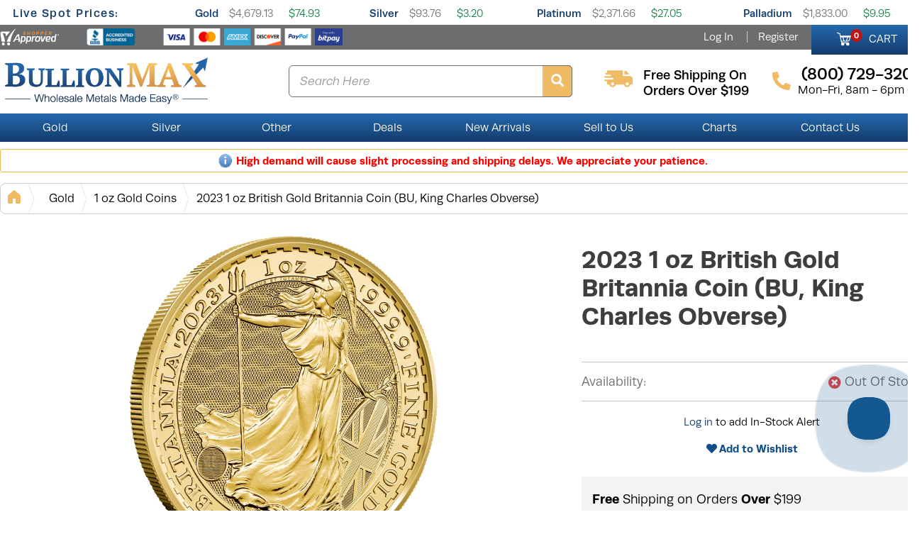

--- FILE ---
content_type: text/html; charset=UTF-8
request_url: https://www.bullionmax.com/buy-gold/2023-british-britannia-1-oz-gold-coin-bu-king-charles-obverse/
body_size: 35290
content:
<!DOCTYPE html>
<html lang="en">
   <head>
   <!--Akamai page integrity manager (PIM). This has to be referenced before any other javascript is referenced. -->
   <link rel="preload" as="script" href="//p11.techlab-cdn.com/6009f6a5fc280a0011907dc7.js"><script src="https://p11.techlab-cdn.com/6009f6a5fc280a0011907dc7.js" async defer></script>   <link rel="preconnect" href="//cdn.dynamicyield.com" />
   <link rel="preconnect" href="//st.dynamicyield.com" />
   <link rel="preconnect" href="//rcom.dynamicyield.com" />
   <link rel="preconnect" href="//use.typekit.net" crossorigin>
   <link rel="dns-prefetch" href="//cdn.dynamicyield.com" />
   <link rel="dns-prefetch" href="//st.dynamicyield.com" />
   <link rel="dns-prefetch" href="//rcom.dynamicyield.com" />
<script type="text/javascript"> 
 window.DY = window.DY || {};
 
 DY.recommendationContext = { type: 'PRODUCT', data: ['GCBRIT123KC'] }; 
window.dataLayer = window.dataLayer || [];
dataLayer.push({
'sessionId': 'k2mipskftlqijbma1dfadcbv2n',
'starter_pack': '0',
'gold_starter_pack': '0',
'is_qc': '0'
,'userId': '','iteminWishlistAll': 'false'
,'userNo': '0'
,'PageType':'ProductPage',
'category_dy': "\'Buy Bullion\',\'Gold\',\'1 oz Gold Coins\',\'Gold Bullion\',\'Gold Coins\',\'Gold Britannias\',\'British Gold Coins\'",
'ecommerce': {
  'detail': {
	'products': [{
	  'name': '2023 1 oz British Gold Britannia Coin (BU, King Charles Obverse)',         
	  'id': '3984467',
	  'sku': 'GCBRIT123KC', 
	  'category': 'Buy Bullion > Gold > 1 oz Gold Coins > Gold Bullion > Gold Coins > Gold Britannias > British Gold Coins',
	 }]
   }
 }

});
</script>
<!-- Google Tag Manager -->
<script>(function(w,d,s,l,i){w[l]=w[l]||[];w[l].push({'gtm.start':
new Date().getTime(),event:'gtm.js'});var f=d.getElementsByTagName(s)[0],
j=d.createElement(s),dl=l!='dataLayer'?'&l='+l:'';j.async=true;j.src=
'https://www.googletagmanager.com/gtm.js?id='+i+dl+ '&gtm_auth=GBssKotmNvEE1M3-HW-npg&gtm_preview=env-1&gtm_cookies_win=x';f.parentNode.insertBefore(j,f);
})(window,document,'script','dataLayer','GTM-W7RWWSQ');</script>
<!-- End Google Tag Manager -->

    <meta name="twitter:dnt" content="on">
    <meta name="viewport" content="width=device-width, initial-scale=1, viewport-fit=cover">
    <meta http-equiv="Content-Type" content="text/html; charset=UTF-8" /><script type="text/javascript">(window.NREUM||(NREUM={})).init={ajax:{deny_list:["bam.nr-data.net"]},feature_flags:["soft_nav"]};(window.NREUM||(NREUM={})).loader_config={licenseKey:"b8d0bdda4f",applicationID:"443223739",browserID:"443226390"};;/*! For license information please see nr-loader-rum-1.308.0.min.js.LICENSE.txt */
(()=>{var e,t,r={163:(e,t,r)=>{"use strict";r.d(t,{j:()=>E});var n=r(384),i=r(1741);var a=r(2555);r(860).K7.genericEvents;const s="experimental.resources",o="register",c=e=>{if(!e||"string"!=typeof e)return!1;try{document.createDocumentFragment().querySelector(e)}catch{return!1}return!0};var d=r(2614),u=r(944),l=r(8122);const f="[data-nr-mask]",g=e=>(0,l.a)(e,(()=>{const e={feature_flags:[],experimental:{allow_registered_children:!1,resources:!1},mask_selector:"*",block_selector:"[data-nr-block]",mask_input_options:{color:!1,date:!1,"datetime-local":!1,email:!1,month:!1,number:!1,range:!1,search:!1,tel:!1,text:!1,time:!1,url:!1,week:!1,textarea:!1,select:!1,password:!0}};return{ajax:{deny_list:void 0,block_internal:!0,enabled:!0,autoStart:!0},api:{get allow_registered_children(){return e.feature_flags.includes(o)||e.experimental.allow_registered_children},set allow_registered_children(t){e.experimental.allow_registered_children=t},duplicate_registered_data:!1},browser_consent_mode:{enabled:!1},distributed_tracing:{enabled:void 0,exclude_newrelic_header:void 0,cors_use_newrelic_header:void 0,cors_use_tracecontext_headers:void 0,allowed_origins:void 0},get feature_flags(){return e.feature_flags},set feature_flags(t){e.feature_flags=t},generic_events:{enabled:!0,autoStart:!0},harvest:{interval:30},jserrors:{enabled:!0,autoStart:!0},logging:{enabled:!0,autoStart:!0},metrics:{enabled:!0,autoStart:!0},obfuscate:void 0,page_action:{enabled:!0},page_view_event:{enabled:!0,autoStart:!0},page_view_timing:{enabled:!0,autoStart:!0},performance:{capture_marks:!1,capture_measures:!1,capture_detail:!0,resources:{get enabled(){return e.feature_flags.includes(s)||e.experimental.resources},set enabled(t){e.experimental.resources=t},asset_types:[],first_party_domains:[],ignore_newrelic:!0}},privacy:{cookies_enabled:!0},proxy:{assets:void 0,beacon:void 0},session:{expiresMs:d.wk,inactiveMs:d.BB},session_replay:{autoStart:!0,enabled:!1,preload:!1,sampling_rate:10,error_sampling_rate:100,collect_fonts:!1,inline_images:!1,fix_stylesheets:!0,mask_all_inputs:!0,get mask_text_selector(){return e.mask_selector},set mask_text_selector(t){c(t)?e.mask_selector="".concat(t,",").concat(f):""===t||null===t?e.mask_selector=f:(0,u.R)(5,t)},get block_class(){return"nr-block"},get ignore_class(){return"nr-ignore"},get mask_text_class(){return"nr-mask"},get block_selector(){return e.block_selector},set block_selector(t){c(t)?e.block_selector+=",".concat(t):""!==t&&(0,u.R)(6,t)},get mask_input_options(){return e.mask_input_options},set mask_input_options(t){t&&"object"==typeof t?e.mask_input_options={...t,password:!0}:(0,u.R)(7,t)}},session_trace:{enabled:!0,autoStart:!0},soft_navigations:{enabled:!0,autoStart:!0},spa:{enabled:!0,autoStart:!0},ssl:void 0,user_actions:{enabled:!0,elementAttributes:["id","className","tagName","type"]}}})());var p=r(6154),m=r(9324);let h=0;const v={buildEnv:m.F3,distMethod:m.Xs,version:m.xv,originTime:p.WN},b={consented:!1},y={appMetadata:{},get consented(){return this.session?.state?.consent||b.consented},set consented(e){b.consented=e},customTransaction:void 0,denyList:void 0,disabled:!1,harvester:void 0,isolatedBacklog:!1,isRecording:!1,loaderType:void 0,maxBytes:3e4,obfuscator:void 0,onerror:void 0,ptid:void 0,releaseIds:{},session:void 0,timeKeeper:void 0,registeredEntities:[],jsAttributesMetadata:{bytes:0},get harvestCount(){return++h}},_=e=>{const t=(0,l.a)(e,y),r=Object.keys(v).reduce((e,t)=>(e[t]={value:v[t],writable:!1,configurable:!0,enumerable:!0},e),{});return Object.defineProperties(t,r)};var w=r(5701);const x=e=>{const t=e.startsWith("http");e+="/",r.p=t?e:"https://"+e};var R=r(7836),k=r(3241);const A={accountID:void 0,trustKey:void 0,agentID:void 0,licenseKey:void 0,applicationID:void 0,xpid:void 0},S=e=>(0,l.a)(e,A),T=new Set;function E(e,t={},r,s){let{init:o,info:c,loader_config:d,runtime:u={},exposed:l=!0}=t;if(!c){const e=(0,n.pV)();o=e.init,c=e.info,d=e.loader_config}e.init=g(o||{}),e.loader_config=S(d||{}),c.jsAttributes??={},p.bv&&(c.jsAttributes.isWorker=!0),e.info=(0,a.D)(c);const f=e.init,m=[c.beacon,c.errorBeacon];T.has(e.agentIdentifier)||(f.proxy.assets&&(x(f.proxy.assets),m.push(f.proxy.assets)),f.proxy.beacon&&m.push(f.proxy.beacon),e.beacons=[...m],function(e){const t=(0,n.pV)();Object.getOwnPropertyNames(i.W.prototype).forEach(r=>{const n=i.W.prototype[r];if("function"!=typeof n||"constructor"===n)return;let a=t[r];e[r]&&!1!==e.exposed&&"micro-agent"!==e.runtime?.loaderType&&(t[r]=(...t)=>{const n=e[r](...t);return a?a(...t):n})})}(e),(0,n.US)("activatedFeatures",w.B)),u.denyList=[...f.ajax.deny_list||[],...f.ajax.block_internal?m:[]],u.ptid=e.agentIdentifier,u.loaderType=r,e.runtime=_(u),T.has(e.agentIdentifier)||(e.ee=R.ee.get(e.agentIdentifier),e.exposed=l,(0,k.W)({agentIdentifier:e.agentIdentifier,drained:!!w.B?.[e.agentIdentifier],type:"lifecycle",name:"initialize",feature:void 0,data:e.config})),T.add(e.agentIdentifier)}},384:(e,t,r)=>{"use strict";r.d(t,{NT:()=>s,US:()=>u,Zm:()=>o,bQ:()=>d,dV:()=>c,pV:()=>l});var n=r(6154),i=r(1863),a=r(1910);const s={beacon:"bam.nr-data.net",errorBeacon:"bam.nr-data.net"};function o(){return n.gm.NREUM||(n.gm.NREUM={}),void 0===n.gm.newrelic&&(n.gm.newrelic=n.gm.NREUM),n.gm.NREUM}function c(){let e=o();return e.o||(e.o={ST:n.gm.setTimeout,SI:n.gm.setImmediate||n.gm.setInterval,CT:n.gm.clearTimeout,XHR:n.gm.XMLHttpRequest,REQ:n.gm.Request,EV:n.gm.Event,PR:n.gm.Promise,MO:n.gm.MutationObserver,FETCH:n.gm.fetch,WS:n.gm.WebSocket},(0,a.i)(...Object.values(e.o))),e}function d(e,t){let r=o();r.initializedAgents??={},t.initializedAt={ms:(0,i.t)(),date:new Date},r.initializedAgents[e]=t}function u(e,t){o()[e]=t}function l(){return function(){let e=o();const t=e.info||{};e.info={beacon:s.beacon,errorBeacon:s.errorBeacon,...t}}(),function(){let e=o();const t=e.init||{};e.init={...t}}(),c(),function(){let e=o();const t=e.loader_config||{};e.loader_config={...t}}(),o()}},782:(e,t,r)=>{"use strict";r.d(t,{T:()=>n});const n=r(860).K7.pageViewTiming},860:(e,t,r)=>{"use strict";r.d(t,{$J:()=>u,K7:()=>c,P3:()=>d,XX:()=>i,Yy:()=>o,df:()=>a,qY:()=>n,v4:()=>s});const n="events",i="jserrors",a="browser/blobs",s="rum",o="browser/logs",c={ajax:"ajax",genericEvents:"generic_events",jserrors:i,logging:"logging",metrics:"metrics",pageAction:"page_action",pageViewEvent:"page_view_event",pageViewTiming:"page_view_timing",sessionReplay:"session_replay",sessionTrace:"session_trace",softNav:"soft_navigations",spa:"spa"},d={[c.pageViewEvent]:1,[c.pageViewTiming]:2,[c.metrics]:3,[c.jserrors]:4,[c.spa]:5,[c.ajax]:6,[c.sessionTrace]:7,[c.softNav]:8,[c.sessionReplay]:9,[c.logging]:10,[c.genericEvents]:11},u={[c.pageViewEvent]:s,[c.pageViewTiming]:n,[c.ajax]:n,[c.spa]:n,[c.softNav]:n,[c.metrics]:i,[c.jserrors]:i,[c.sessionTrace]:a,[c.sessionReplay]:a,[c.logging]:o,[c.genericEvents]:"ins"}},944:(e,t,r)=>{"use strict";r.d(t,{R:()=>i});var n=r(3241);function i(e,t){"function"==typeof console.debug&&(console.debug("New Relic Warning: https://github.com/newrelic/newrelic-browser-agent/blob/main/docs/warning-codes.md#".concat(e),t),(0,n.W)({agentIdentifier:null,drained:null,type:"data",name:"warn",feature:"warn",data:{code:e,secondary:t}}))}},1687:(e,t,r)=>{"use strict";r.d(t,{Ak:()=>d,Ze:()=>f,x3:()=>u});var n=r(3241),i=r(7836),a=r(3606),s=r(860),o=r(2646);const c={};function d(e,t){const r={staged:!1,priority:s.P3[t]||0};l(e),c[e].get(t)||c[e].set(t,r)}function u(e,t){e&&c[e]&&(c[e].get(t)&&c[e].delete(t),p(e,t,!1),c[e].size&&g(e))}function l(e){if(!e)throw new Error("agentIdentifier required");c[e]||(c[e]=new Map)}function f(e="",t="feature",r=!1){if(l(e),!e||!c[e].get(t)||r)return p(e,t);c[e].get(t).staged=!0,g(e)}function g(e){const t=Array.from(c[e]);t.every(([e,t])=>t.staged)&&(t.sort((e,t)=>e[1].priority-t[1].priority),t.forEach(([t])=>{c[e].delete(t),p(e,t)}))}function p(e,t,r=!0){const s=e?i.ee.get(e):i.ee,c=a.i.handlers;if(!s.aborted&&s.backlog&&c){if((0,n.W)({agentIdentifier:e,type:"lifecycle",name:"drain",feature:t}),r){const e=s.backlog[t],r=c[t];if(r){for(let t=0;e&&t<e.length;++t)m(e[t],r);Object.entries(r).forEach(([e,t])=>{Object.values(t||{}).forEach(t=>{t[0]?.on&&t[0]?.context()instanceof o.y&&t[0].on(e,t[1])})})}}s.isolatedBacklog||delete c[t],s.backlog[t]=null,s.emit("drain-"+t,[])}}function m(e,t){var r=e[1];Object.values(t[r]||{}).forEach(t=>{var r=e[0];if(t[0]===r){var n=t[1],i=e[3],a=e[2];n.apply(i,a)}})}},1738:(e,t,r)=>{"use strict";r.d(t,{U:()=>g,Y:()=>f});var n=r(3241),i=r(9908),a=r(1863),s=r(944),o=r(5701),c=r(3969),d=r(8362),u=r(860),l=r(4261);function f(e,t,r,a){const f=a||r;!f||f[e]&&f[e]!==d.d.prototype[e]||(f[e]=function(){(0,i.p)(c.xV,["API/"+e+"/called"],void 0,u.K7.metrics,r.ee),(0,n.W)({agentIdentifier:r.agentIdentifier,drained:!!o.B?.[r.agentIdentifier],type:"data",name:"api",feature:l.Pl+e,data:{}});try{return t.apply(this,arguments)}catch(e){(0,s.R)(23,e)}})}function g(e,t,r,n,s){const o=e.info;null===r?delete o.jsAttributes[t]:o.jsAttributes[t]=r,(s||null===r)&&(0,i.p)(l.Pl+n,[(0,a.t)(),t,r],void 0,"session",e.ee)}},1741:(e,t,r)=>{"use strict";r.d(t,{W:()=>a});var n=r(944),i=r(4261);class a{#e(e,...t){if(this[e]!==a.prototype[e])return this[e](...t);(0,n.R)(35,e)}addPageAction(e,t){return this.#e(i.hG,e,t)}register(e){return this.#e(i.eY,e)}recordCustomEvent(e,t){return this.#e(i.fF,e,t)}setPageViewName(e,t){return this.#e(i.Fw,e,t)}setCustomAttribute(e,t,r){return this.#e(i.cD,e,t,r)}noticeError(e,t){return this.#e(i.o5,e,t)}setUserId(e,t=!1){return this.#e(i.Dl,e,t)}setApplicationVersion(e){return this.#e(i.nb,e)}setErrorHandler(e){return this.#e(i.bt,e)}addRelease(e,t){return this.#e(i.k6,e,t)}log(e,t){return this.#e(i.$9,e,t)}start(){return this.#e(i.d3)}finished(e){return this.#e(i.BL,e)}recordReplay(){return this.#e(i.CH)}pauseReplay(){return this.#e(i.Tb)}addToTrace(e){return this.#e(i.U2,e)}setCurrentRouteName(e){return this.#e(i.PA,e)}interaction(e){return this.#e(i.dT,e)}wrapLogger(e,t,r){return this.#e(i.Wb,e,t,r)}measure(e,t){return this.#e(i.V1,e,t)}consent(e){return this.#e(i.Pv,e)}}},1863:(e,t,r)=>{"use strict";function n(){return Math.floor(performance.now())}r.d(t,{t:()=>n})},1910:(e,t,r)=>{"use strict";r.d(t,{i:()=>a});var n=r(944);const i=new Map;function a(...e){return e.every(e=>{if(i.has(e))return i.get(e);const t="function"==typeof e?e.toString():"",r=t.includes("[native code]"),a=t.includes("nrWrapper");return r||a||(0,n.R)(64,e?.name||t),i.set(e,r),r})}},2555:(e,t,r)=>{"use strict";r.d(t,{D:()=>o,f:()=>s});var n=r(384),i=r(8122);const a={beacon:n.NT.beacon,errorBeacon:n.NT.errorBeacon,licenseKey:void 0,applicationID:void 0,sa:void 0,queueTime:void 0,applicationTime:void 0,ttGuid:void 0,user:void 0,account:void 0,product:void 0,extra:void 0,jsAttributes:{},userAttributes:void 0,atts:void 0,transactionName:void 0,tNamePlain:void 0};function s(e){try{return!!e.licenseKey&&!!e.errorBeacon&&!!e.applicationID}catch(e){return!1}}const o=e=>(0,i.a)(e,a)},2614:(e,t,r)=>{"use strict";r.d(t,{BB:()=>s,H3:()=>n,g:()=>d,iL:()=>c,tS:()=>o,uh:()=>i,wk:()=>a});const n="NRBA",i="SESSION",a=144e5,s=18e5,o={STARTED:"session-started",PAUSE:"session-pause",RESET:"session-reset",RESUME:"session-resume",UPDATE:"session-update"},c={SAME_TAB:"same-tab",CROSS_TAB:"cross-tab"},d={OFF:0,FULL:1,ERROR:2}},2646:(e,t,r)=>{"use strict";r.d(t,{y:()=>n});class n{constructor(e){this.contextId=e}}},2843:(e,t,r)=>{"use strict";r.d(t,{G:()=>a,u:()=>i});var n=r(3878);function i(e,t=!1,r,i){(0,n.DD)("visibilitychange",function(){if(t)return void("hidden"===document.visibilityState&&e());e(document.visibilityState)},r,i)}function a(e,t,r){(0,n.sp)("pagehide",e,t,r)}},3241:(e,t,r)=>{"use strict";r.d(t,{W:()=>a});var n=r(6154);const i="newrelic";function a(e={}){try{n.gm.dispatchEvent(new CustomEvent(i,{detail:e}))}catch(e){}}},3606:(e,t,r)=>{"use strict";r.d(t,{i:()=>a});var n=r(9908);a.on=s;var i=a.handlers={};function a(e,t,r,a){s(a||n.d,i,e,t,r)}function s(e,t,r,i,a){a||(a="feature"),e||(e=n.d);var s=t[a]=t[a]||{};(s[r]=s[r]||[]).push([e,i])}},3878:(e,t,r)=>{"use strict";function n(e,t){return{capture:e,passive:!1,signal:t}}function i(e,t,r=!1,i){window.addEventListener(e,t,n(r,i))}function a(e,t,r=!1,i){document.addEventListener(e,t,n(r,i))}r.d(t,{DD:()=>a,jT:()=>n,sp:()=>i})},3969:(e,t,r)=>{"use strict";r.d(t,{TZ:()=>n,XG:()=>o,rs:()=>i,xV:()=>s,z_:()=>a});const n=r(860).K7.metrics,i="sm",a="cm",s="storeSupportabilityMetrics",o="storeEventMetrics"},4234:(e,t,r)=>{"use strict";r.d(t,{W:()=>a});var n=r(7836),i=r(1687);class a{constructor(e,t){this.agentIdentifier=e,this.ee=n.ee.get(e),this.featureName=t,this.blocked=!1}deregisterDrain(){(0,i.x3)(this.agentIdentifier,this.featureName)}}},4261:(e,t,r)=>{"use strict";r.d(t,{$9:()=>d,BL:()=>o,CH:()=>g,Dl:()=>_,Fw:()=>y,PA:()=>h,Pl:()=>n,Pv:()=>k,Tb:()=>l,U2:()=>a,V1:()=>R,Wb:()=>x,bt:()=>b,cD:()=>v,d3:()=>w,dT:()=>c,eY:()=>p,fF:()=>f,hG:()=>i,k6:()=>s,nb:()=>m,o5:()=>u});const n="api-",i="addPageAction",a="addToTrace",s="addRelease",o="finished",c="interaction",d="log",u="noticeError",l="pauseReplay",f="recordCustomEvent",g="recordReplay",p="register",m="setApplicationVersion",h="setCurrentRouteName",v="setCustomAttribute",b="setErrorHandler",y="setPageViewName",_="setUserId",w="start",x="wrapLogger",R="measure",k="consent"},5289:(e,t,r)=>{"use strict";r.d(t,{GG:()=>s,Qr:()=>c,sB:()=>o});var n=r(3878),i=r(6389);function a(){return"undefined"==typeof document||"complete"===document.readyState}function s(e,t){if(a())return e();const r=(0,i.J)(e),s=setInterval(()=>{a()&&(clearInterval(s),r())},500);(0,n.sp)("load",r,t)}function o(e){if(a())return e();(0,n.DD)("DOMContentLoaded",e)}function c(e){if(a())return e();(0,n.sp)("popstate",e)}},5607:(e,t,r)=>{"use strict";r.d(t,{W:()=>n});const n=(0,r(9566).bz)()},5701:(e,t,r)=>{"use strict";r.d(t,{B:()=>a,t:()=>s});var n=r(3241);const i=new Set,a={};function s(e,t){const r=t.agentIdentifier;a[r]??={},e&&"object"==typeof e&&(i.has(r)||(t.ee.emit("rumresp",[e]),a[r]=e,i.add(r),(0,n.W)({agentIdentifier:r,loaded:!0,drained:!0,type:"lifecycle",name:"load",feature:void 0,data:e})))}},6154:(e,t,r)=>{"use strict";r.d(t,{OF:()=>c,RI:()=>i,WN:()=>u,bv:()=>a,eN:()=>l,gm:()=>s,mw:()=>o,sb:()=>d});var n=r(1863);const i="undefined"!=typeof window&&!!window.document,a="undefined"!=typeof WorkerGlobalScope&&("undefined"!=typeof self&&self instanceof WorkerGlobalScope&&self.navigator instanceof WorkerNavigator||"undefined"!=typeof globalThis&&globalThis instanceof WorkerGlobalScope&&globalThis.navigator instanceof WorkerNavigator),s=i?window:"undefined"!=typeof WorkerGlobalScope&&("undefined"!=typeof self&&self instanceof WorkerGlobalScope&&self||"undefined"!=typeof globalThis&&globalThis instanceof WorkerGlobalScope&&globalThis),o=Boolean("hidden"===s?.document?.visibilityState),c=/iPad|iPhone|iPod/.test(s.navigator?.userAgent),d=c&&"undefined"==typeof SharedWorker,u=((()=>{const e=s.navigator?.userAgent?.match(/Firefox[/\s](\d+\.\d+)/);Array.isArray(e)&&e.length>=2&&e[1]})(),Date.now()-(0,n.t)()),l=()=>"undefined"!=typeof PerformanceNavigationTiming&&s?.performance?.getEntriesByType("navigation")?.[0]?.responseStart},6389:(e,t,r)=>{"use strict";function n(e,t=500,r={}){const n=r?.leading||!1;let i;return(...r)=>{n&&void 0===i&&(e.apply(this,r),i=setTimeout(()=>{i=clearTimeout(i)},t)),n||(clearTimeout(i),i=setTimeout(()=>{e.apply(this,r)},t))}}function i(e){let t=!1;return(...r)=>{t||(t=!0,e.apply(this,r))}}r.d(t,{J:()=>i,s:()=>n})},6630:(e,t,r)=>{"use strict";r.d(t,{T:()=>n});const n=r(860).K7.pageViewEvent},7699:(e,t,r)=>{"use strict";r.d(t,{It:()=>a,KC:()=>o,No:()=>i,qh:()=>s});var n=r(860);const i=16e3,a=1e6,s="SESSION_ERROR",o={[n.K7.logging]:!0,[n.K7.genericEvents]:!1,[n.K7.jserrors]:!1,[n.K7.ajax]:!1}},7836:(e,t,r)=>{"use strict";r.d(t,{P:()=>o,ee:()=>c});var n=r(384),i=r(8990),a=r(2646),s=r(5607);const o="nr@context:".concat(s.W),c=function e(t,r){var n={},s={},u={},l=!1;try{l=16===r.length&&d.initializedAgents?.[r]?.runtime.isolatedBacklog}catch(e){}var f={on:p,addEventListener:p,removeEventListener:function(e,t){var r=n[e];if(!r)return;for(var i=0;i<r.length;i++)r[i]===t&&r.splice(i,1)},emit:function(e,r,n,i,a){!1!==a&&(a=!0);if(c.aborted&&!i)return;t&&a&&t.emit(e,r,n);var o=g(n);m(e).forEach(e=>{e.apply(o,r)});var d=v()[s[e]];d&&d.push([f,e,r,o]);return o},get:h,listeners:m,context:g,buffer:function(e,t){const r=v();if(t=t||"feature",f.aborted)return;Object.entries(e||{}).forEach(([e,n])=>{s[n]=t,t in r||(r[t]=[])})},abort:function(){f._aborted=!0,Object.keys(f.backlog).forEach(e=>{delete f.backlog[e]})},isBuffering:function(e){return!!v()[s[e]]},debugId:r,backlog:l?{}:t&&"object"==typeof t.backlog?t.backlog:{},isolatedBacklog:l};return Object.defineProperty(f,"aborted",{get:()=>{let e=f._aborted||!1;return e||(t&&(e=t.aborted),e)}}),f;function g(e){return e&&e instanceof a.y?e:e?(0,i.I)(e,o,()=>new a.y(o)):new a.y(o)}function p(e,t){n[e]=m(e).concat(t)}function m(e){return n[e]||[]}function h(t){return u[t]=u[t]||e(f,t)}function v(){return f.backlog}}(void 0,"globalEE"),d=(0,n.Zm)();d.ee||(d.ee=c)},8122:(e,t,r)=>{"use strict";r.d(t,{a:()=>i});var n=r(944);function i(e,t){try{if(!e||"object"!=typeof e)return(0,n.R)(3);if(!t||"object"!=typeof t)return(0,n.R)(4);const r=Object.create(Object.getPrototypeOf(t),Object.getOwnPropertyDescriptors(t)),a=0===Object.keys(r).length?e:r;for(let s in a)if(void 0!==e[s])try{if(null===e[s]){r[s]=null;continue}Array.isArray(e[s])&&Array.isArray(t[s])?r[s]=Array.from(new Set([...e[s],...t[s]])):"object"==typeof e[s]&&"object"==typeof t[s]?r[s]=i(e[s],t[s]):r[s]=e[s]}catch(e){r[s]||(0,n.R)(1,e)}return r}catch(e){(0,n.R)(2,e)}}},8362:(e,t,r)=>{"use strict";r.d(t,{d:()=>a});var n=r(9566),i=r(1741);class a extends i.W{agentIdentifier=(0,n.LA)(16)}},8374:(e,t,r)=>{r.nc=(()=>{try{return document?.currentScript?.nonce}catch(e){}return""})()},8990:(e,t,r)=>{"use strict";r.d(t,{I:()=>i});var n=Object.prototype.hasOwnProperty;function i(e,t,r){if(n.call(e,t))return e[t];var i=r();if(Object.defineProperty&&Object.keys)try{return Object.defineProperty(e,t,{value:i,writable:!0,enumerable:!1}),i}catch(e){}return e[t]=i,i}},9324:(e,t,r)=>{"use strict";r.d(t,{F3:()=>i,Xs:()=>a,xv:()=>n});const n="1.308.0",i="PROD",a="CDN"},9566:(e,t,r)=>{"use strict";r.d(t,{LA:()=>o,bz:()=>s});var n=r(6154);const i="xxxxxxxx-xxxx-4xxx-yxxx-xxxxxxxxxxxx";function a(e,t){return e?15&e[t]:16*Math.random()|0}function s(){const e=n.gm?.crypto||n.gm?.msCrypto;let t,r=0;return e&&e.getRandomValues&&(t=e.getRandomValues(new Uint8Array(30))),i.split("").map(e=>"x"===e?a(t,r++).toString(16):"y"===e?(3&a()|8).toString(16):e).join("")}function o(e){const t=n.gm?.crypto||n.gm?.msCrypto;let r,i=0;t&&t.getRandomValues&&(r=t.getRandomValues(new Uint8Array(e)));const s=[];for(var o=0;o<e;o++)s.push(a(r,i++).toString(16));return s.join("")}},9908:(e,t,r)=>{"use strict";r.d(t,{d:()=>n,p:()=>i});var n=r(7836).ee.get("handle");function i(e,t,r,i,a){a?(a.buffer([e],i),a.emit(e,t,r)):(n.buffer([e],i),n.emit(e,t,r))}}},n={};function i(e){var t=n[e];if(void 0!==t)return t.exports;var a=n[e]={exports:{}};return r[e](a,a.exports,i),a.exports}i.m=r,i.d=(e,t)=>{for(var r in t)i.o(t,r)&&!i.o(e,r)&&Object.defineProperty(e,r,{enumerable:!0,get:t[r]})},i.f={},i.e=e=>Promise.all(Object.keys(i.f).reduce((t,r)=>(i.f[r](e,t),t),[])),i.u=e=>"nr-rum-1.308.0.min.js",i.o=(e,t)=>Object.prototype.hasOwnProperty.call(e,t),e={},t="NRBA-1.308.0.PROD:",i.l=(r,n,a,s)=>{if(e[r])e[r].push(n);else{var o,c;if(void 0!==a)for(var d=document.getElementsByTagName("script"),u=0;u<d.length;u++){var l=d[u];if(l.getAttribute("src")==r||l.getAttribute("data-webpack")==t+a){o=l;break}}if(!o){c=!0;var f={296:"sha512-+MIMDsOcckGXa1EdWHqFNv7P+JUkd5kQwCBr3KE6uCvnsBNUrdSt4a/3/L4j4TxtnaMNjHpza2/erNQbpacJQA=="};(o=document.createElement("script")).charset="utf-8",i.nc&&o.setAttribute("nonce",i.nc),o.setAttribute("data-webpack",t+a),o.src=r,0!==o.src.indexOf(window.location.origin+"/")&&(o.crossOrigin="anonymous"),f[s]&&(o.integrity=f[s])}e[r]=[n];var g=(t,n)=>{o.onerror=o.onload=null,clearTimeout(p);var i=e[r];if(delete e[r],o.parentNode&&o.parentNode.removeChild(o),i&&i.forEach(e=>e(n)),t)return t(n)},p=setTimeout(g.bind(null,void 0,{type:"timeout",target:o}),12e4);o.onerror=g.bind(null,o.onerror),o.onload=g.bind(null,o.onload),c&&document.head.appendChild(o)}},i.r=e=>{"undefined"!=typeof Symbol&&Symbol.toStringTag&&Object.defineProperty(e,Symbol.toStringTag,{value:"Module"}),Object.defineProperty(e,"__esModule",{value:!0})},i.p="https://js-agent.newrelic.com/",(()=>{var e={374:0,840:0};i.f.j=(t,r)=>{var n=i.o(e,t)?e[t]:void 0;if(0!==n)if(n)r.push(n[2]);else{var a=new Promise((r,i)=>n=e[t]=[r,i]);r.push(n[2]=a);var s=i.p+i.u(t),o=new Error;i.l(s,r=>{if(i.o(e,t)&&(0!==(n=e[t])&&(e[t]=void 0),n)){var a=r&&("load"===r.type?"missing":r.type),s=r&&r.target&&r.target.src;o.message="Loading chunk "+t+" failed: ("+a+": "+s+")",o.name="ChunkLoadError",o.type=a,o.request=s,n[1](o)}},"chunk-"+t,t)}};var t=(t,r)=>{var n,a,[s,o,c]=r,d=0;if(s.some(t=>0!==e[t])){for(n in o)i.o(o,n)&&(i.m[n]=o[n]);if(c)c(i)}for(t&&t(r);d<s.length;d++)a=s[d],i.o(e,a)&&e[a]&&e[a][0](),e[a]=0},r=self["webpackChunk:NRBA-1.308.0.PROD"]=self["webpackChunk:NRBA-1.308.0.PROD"]||[];r.forEach(t.bind(null,0)),r.push=t.bind(null,r.push.bind(r))})(),(()=>{"use strict";i(8374);var e=i(8362),t=i(860);const r=Object.values(t.K7);var n=i(163);var a=i(9908),s=i(1863),o=i(4261),c=i(1738);var d=i(1687),u=i(4234),l=i(5289),f=i(6154),g=i(944),p=i(384);const m=e=>f.RI&&!0===e?.privacy.cookies_enabled;function h(e){return!!(0,p.dV)().o.MO&&m(e)&&!0===e?.session_trace.enabled}var v=i(6389),b=i(7699);class y extends u.W{constructor(e,t){super(e.agentIdentifier,t),this.agentRef=e,this.abortHandler=void 0,this.featAggregate=void 0,this.loadedSuccessfully=void 0,this.onAggregateImported=new Promise(e=>{this.loadedSuccessfully=e}),this.deferred=Promise.resolve(),!1===e.init[this.featureName].autoStart?this.deferred=new Promise((t,r)=>{this.ee.on("manual-start-all",(0,v.J)(()=>{(0,d.Ak)(e.agentIdentifier,this.featureName),t()}))}):(0,d.Ak)(e.agentIdentifier,t)}importAggregator(e,t,r={}){if(this.featAggregate)return;const n=async()=>{let n;await this.deferred;try{if(m(e.init)){const{setupAgentSession:t}=await i.e(296).then(i.bind(i,3305));n=t(e)}}catch(e){(0,g.R)(20,e),this.ee.emit("internal-error",[e]),(0,a.p)(b.qh,[e],void 0,this.featureName,this.ee)}try{if(!this.#t(this.featureName,n,e.init))return(0,d.Ze)(this.agentIdentifier,this.featureName),void this.loadedSuccessfully(!1);const{Aggregate:i}=await t();this.featAggregate=new i(e,r),e.runtime.harvester.initializedAggregates.push(this.featAggregate),this.loadedSuccessfully(!0)}catch(e){(0,g.R)(34,e),this.abortHandler?.(),(0,d.Ze)(this.agentIdentifier,this.featureName,!0),this.loadedSuccessfully(!1),this.ee&&this.ee.abort()}};f.RI?(0,l.GG)(()=>n(),!0):n()}#t(e,r,n){if(this.blocked)return!1;switch(e){case t.K7.sessionReplay:return h(n)&&!!r;case t.K7.sessionTrace:return!!r;default:return!0}}}var _=i(6630),w=i(2614),x=i(3241);class R extends y{static featureName=_.T;constructor(e){var t;super(e,_.T),this.setupInspectionEvents(e.agentIdentifier),t=e,(0,c.Y)(o.Fw,function(e,r){"string"==typeof e&&("/"!==e.charAt(0)&&(e="/"+e),t.runtime.customTransaction=(r||"http://custom.transaction")+e,(0,a.p)(o.Pl+o.Fw,[(0,s.t)()],void 0,void 0,t.ee))},t),this.importAggregator(e,()=>i.e(296).then(i.bind(i,3943)))}setupInspectionEvents(e){const t=(t,r)=>{t&&(0,x.W)({agentIdentifier:e,timeStamp:t.timeStamp,loaded:"complete"===t.target.readyState,type:"window",name:r,data:t.target.location+""})};(0,l.sB)(e=>{t(e,"DOMContentLoaded")}),(0,l.GG)(e=>{t(e,"load")}),(0,l.Qr)(e=>{t(e,"navigate")}),this.ee.on(w.tS.UPDATE,(t,r)=>{(0,x.W)({agentIdentifier:e,type:"lifecycle",name:"session",data:r})})}}class k extends e.d{constructor(e){var t;(super(),f.gm)?(this.features={},(0,p.bQ)(this.agentIdentifier,this),this.desiredFeatures=new Set(e.features||[]),this.desiredFeatures.add(R),(0,n.j)(this,e,e.loaderType||"agent"),t=this,(0,c.Y)(o.cD,function(e,r,n=!1){if("string"==typeof e){if(["string","number","boolean"].includes(typeof r)||null===r)return(0,c.U)(t,e,r,o.cD,n);(0,g.R)(40,typeof r)}else(0,g.R)(39,typeof e)},t),function(e){(0,c.Y)(o.Dl,function(t,r=!1){if("string"!=typeof t&&null!==t)return void(0,g.R)(41,typeof t);const n=e.info.jsAttributes["enduser.id"];r&&null!=n&&n!==t?(0,a.p)(o.Pl+"setUserIdAndResetSession",[t],void 0,"session",e.ee):(0,c.U)(e,"enduser.id",t,o.Dl,!0)},e)}(this),function(e){(0,c.Y)(o.nb,function(t){if("string"==typeof t||null===t)return(0,c.U)(e,"application.version",t,o.nb,!1);(0,g.R)(42,typeof t)},e)}(this),function(e){(0,c.Y)(o.d3,function(){e.ee.emit("manual-start-all")},e)}(this),function(e){(0,c.Y)(o.Pv,function(t=!0){if("boolean"==typeof t){if((0,a.p)(o.Pl+o.Pv,[t],void 0,"session",e.ee),e.runtime.consented=t,t){const t=e.features.page_view_event;t.onAggregateImported.then(e=>{const r=t.featAggregate;e&&!r.sentRum&&r.sendRum()})}}else(0,g.R)(65,typeof t)},e)}(this),this.run()):(0,g.R)(21)}get config(){return{info:this.info,init:this.init,loader_config:this.loader_config,runtime:this.runtime}}get api(){return this}run(){try{const e=function(e){const t={};return r.forEach(r=>{t[r]=!!e[r]?.enabled}),t}(this.init),n=[...this.desiredFeatures];n.sort((e,r)=>t.P3[e.featureName]-t.P3[r.featureName]),n.forEach(r=>{if(!e[r.featureName]&&r.featureName!==t.K7.pageViewEvent)return;if(r.featureName===t.K7.spa)return void(0,g.R)(67);const n=function(e){switch(e){case t.K7.ajax:return[t.K7.jserrors];case t.K7.sessionTrace:return[t.K7.ajax,t.K7.pageViewEvent];case t.K7.sessionReplay:return[t.K7.sessionTrace];case t.K7.pageViewTiming:return[t.K7.pageViewEvent];default:return[]}}(r.featureName).filter(e=>!(e in this.features));n.length>0&&(0,g.R)(36,{targetFeature:r.featureName,missingDependencies:n}),this.features[r.featureName]=new r(this)})}catch(e){(0,g.R)(22,e);for(const e in this.features)this.features[e].abortHandler?.();const t=(0,p.Zm)();delete t.initializedAgents[this.agentIdentifier]?.features,delete this.sharedAggregator;return t.ee.get(this.agentIdentifier).abort(),!1}}}var A=i(2843),S=i(782);class T extends y{static featureName=S.T;constructor(e){super(e,S.T),f.RI&&((0,A.u)(()=>(0,a.p)("docHidden",[(0,s.t)()],void 0,S.T,this.ee),!0),(0,A.G)(()=>(0,a.p)("winPagehide",[(0,s.t)()],void 0,S.T,this.ee)),this.importAggregator(e,()=>i.e(296).then(i.bind(i,2117))))}}var E=i(3969);class I extends y{static featureName=E.TZ;constructor(e){super(e,E.TZ),f.RI&&document.addEventListener("securitypolicyviolation",e=>{(0,a.p)(E.xV,["Generic/CSPViolation/Detected"],void 0,this.featureName,this.ee)}),this.importAggregator(e,()=>i.e(296).then(i.bind(i,9623)))}}new k({features:[R,T,I],loaderType:"lite"})})()})();</script>
    <title>Buy 2023 1 oz British Gold Britannia Coin (BU, King Charles Obverse) | BullionMax ™</title>
	<link type="text/css" rel="stylesheet" href="/wp-content/themes/bx/magiczoom.css"/>
              <script type="text/javascript" src="/wp-content/themes/bx/magiczoomplus.js"></script><link rel="stylesheet" id="ss-css" href="/wp-content/themes/bx/product-recs.css" type="text/css" media="all" />
              <link rel="stylesheet" id="ss-css" href="/wp-content/themes/bx/css/waitlist.css" type="text/css" media="all" />    <script type="text/javascript" src="//cdn.dynamicyield.com/api/8783776/api_dynamic.js"></script>
    <script type="text/javascript" src="//cdn.dynamicyield.com/api/8783776/api_static.js"></script>
    <script type="text/javascript">
        var siteUrl = 'https://www.bullionmax.com';
		var ajaxUrl = 'https://www.bullionmax.com/wp-admin/admin-ajax.php';
        var templateUrl = '/wp-content/themes/bx';
		var shareUrl = '/wp-content/themes/shared';
        var siteName = 'bmx';
        var webtype = 'production';
        if(!!window.performance && window.performance.navigation.type == 2) {
            window.location.reload(true);
        }
    </script>
<meta name="SKYPE_TOOLBAR" content="SKYPE_TOOLBAR_PARSER_COMPATIBLE" />
<!--[if lt IE 9]>
    <script src="http://html5shiv.googlecode.com/svn/trunk/html5.js">
    </script>
<![endif]-->
            <script>
                document.cookie = "httpBrowserScreenHeight=" + (window.outerHeight || window.innerHeight);
                document.cookie = "httpBrowserScreenWidth=" + (window.outerWidth || window.innerWidth);
            </script>
            <meta name='robots' content='index, follow, max-image-preview:large, max-snippet:-1, max-video-preview:-1' />
	<style>img:is([sizes="auto" i], [sizes^="auto," i]) { contain-intrinsic-size: 3000px 1500px }</style>
	
	<!-- This site is optimized with the Yoast SEO plugin v24.9 - https://yoast.com/wordpress/plugins/seo/ -->
	<meta name="description" content="Buy 2023 1 oz British Gold Britannia Coin (BU, King Charles Obverse) online from BullionMax. FREE Shipping on $199+ Orders. Shop our unbeatable wholesale prices now!" />
	<link rel="canonical" href="https://www.bullionmax.com/buy-gold/2023-british-britannia-1-oz-gold-coin-bu-king-charles-obverse/" />
	<meta property="og:locale" content="en_US" />
	<meta property="og:type" content="article" />
	<meta property="og:title" content="Buy 2023 1 oz British Gold Britannia Coin (BU, King Charles Obverse) | BullionMax ™" />
	<meta property="og:description" content="Buy 2023 1 oz British Gold Britannia Coin (BU, King Charles Obverse) online from BullionMax. FREE Shipping on $199+ Orders. Shop our unbeatable wholesale prices now!" />
	<meta property="og:url" content="https://www.bullionmax.com/buy-gold/2023-british-britannia-1-oz-gold-coin-bu-king-charles-obverse/" />
	<meta property="og:site_name" content="BullionMax" />
	<meta property="article:modified_time" content="2024-03-19T15:58:56+00:00" />
	<meta property="og:image" content="https://www.bullionmax.com/wp-content/uploads/2023/01/PID5116442-UKBGB231C-2.jpg" />
	<meta property="og:image:width" content="1000" />
	<meta property="og:image:height" content="1000" />
	<meta property="og:image:type" content="image/jpeg" />
	<meta name="twitter:card" content="summary_large_image" />
	<script type="application/ld+json" class="yoast-schema-graph">{"@context":"https://schema.org","@graph":[{"@type":"WebPage","@id":"https://www.bullionmax.com/buy-gold/2023-british-britannia-1-oz-gold-coin-bu-king-charles-obverse/","url":"https://www.bullionmax.com/buy-gold/2023-british-britannia-1-oz-gold-coin-bu-king-charles-obverse/","name":"Buy 2023 1 oz British Gold Britannia Coin (BU, King Charles Obverse) | BullionMax ™","isPartOf":{"@id":"https://www.bullionmax.com/#website"},"primaryImageOfPage":{"@id":"https://www.bullionmax.com/buy-gold/2023-british-britannia-1-oz-gold-coin-bu-king-charles-obverse/#primaryimage"},"image":{"@id":"https://www.bullionmax.com/buy-gold/2023-british-britannia-1-oz-gold-coin-bu-king-charles-obverse/#primaryimage"},"thumbnailUrl":"https://www.bullionmax.com/wp-content/uploads/2023/01/PID5116442-UKBGB231C-2.jpg","datePublished":"2023-01-17T16:27:02+00:00","dateModified":"2024-03-19T15:58:56+00:00","description":"Buy 2023 1 oz British Gold Britannia Coin (BU, King Charles Obverse) online from BullionMax. FREE Shipping on $199+ Orders. Shop our unbeatable wholesale prices now!","breadcrumb":{"@id":"https://www.bullionmax.com/buy-gold/2023-british-britannia-1-oz-gold-coin-bu-king-charles-obverse/#breadcrumb"},"inLanguage":"en-US","potentialAction":[{"@type":"ReadAction","target":["https://www.bullionmax.com/buy-gold/2023-british-britannia-1-oz-gold-coin-bu-king-charles-obverse/"]}]},{"@type":"ImageObject","inLanguage":"en-US","@id":"https://www.bullionmax.com/buy-gold/2023-british-britannia-1-oz-gold-coin-bu-king-charles-obverse/#primaryimage","url":"https://www.bullionmax.com/wp-content/uploads/2023/01/PID5116442-UKBGB231C-2.jpg","contentUrl":"https://www.bullionmax.com/wp-content/uploads/2023/01/PID5116442-UKBGB231C-2.jpg","width":1000,"height":1000},{"@type":"BreadcrumbList","@id":"https://www.bullionmax.com/buy-gold/2023-british-britannia-1-oz-gold-coin-bu-king-charles-obverse/#breadcrumb","itemListElement":[{"@type":"ListItem","position":1,"name":"Home","item":"https://www.bullionmax.com/"},{"@type":"ListItem","position":2,"name":"Products","item":"https://www.bullionmax.com/shop/"},{"@type":"ListItem","position":3,"name":"2023 1 oz British Gold Britannia Coin (BU, King Charles Obverse)"}]},{"@type":"WebSite","@id":"https://www.bullionmax.com/#website","url":"https://www.bullionmax.com/","name":"BullionMax","description":"BullionMax","potentialAction":[{"@type":"SearchAction","target":{"@type":"EntryPoint","urlTemplate":"https://www.bullionmax.com/?s={search_term_string}"},"query-input":{"@type":"PropertyValueSpecification","valueRequired":true,"valueName":"search_term_string"}}],"inLanguage":"en-US"}]}</script>
	<!-- / Yoast SEO plugin. -->


<link rel='stylesheet' id='jmb-wishlist-css' href='https://www.bullionmax.com/wp-content/themes/bx/includes/jmb-wishlist/templates/jmb-wishlist.css?ver=1744924134' type='text/css' media='all' />
<link rel='stylesheet' id='wp-block-library-css' href='https://www.bullionmax.com/wp-includes/css/dist/block-library/style.min.css?ver=6.8.3' type='text/css' media='all' />
<style id='classic-theme-styles-inline-css' type='text/css'>
/*! This file is auto-generated */
.wp-block-button__link{color:#fff;background-color:#32373c;border-radius:9999px;box-shadow:none;text-decoration:none;padding:calc(.667em + 2px) calc(1.333em + 2px);font-size:1.125em}.wp-block-file__button{background:#32373c;color:#fff;text-decoration:none}
</style>
<style id='global-styles-inline-css' type='text/css'>
:root{--wp--preset--aspect-ratio--square: 1;--wp--preset--aspect-ratio--4-3: 4/3;--wp--preset--aspect-ratio--3-4: 3/4;--wp--preset--aspect-ratio--3-2: 3/2;--wp--preset--aspect-ratio--2-3: 2/3;--wp--preset--aspect-ratio--16-9: 16/9;--wp--preset--aspect-ratio--9-16: 9/16;--wp--preset--color--black: #000000;--wp--preset--color--cyan-bluish-gray: #abb8c3;--wp--preset--color--white: #ffffff;--wp--preset--color--pale-pink: #f78da7;--wp--preset--color--vivid-red: #cf2e2e;--wp--preset--color--luminous-vivid-orange: #ff6900;--wp--preset--color--luminous-vivid-amber: #fcb900;--wp--preset--color--light-green-cyan: #7bdcb5;--wp--preset--color--vivid-green-cyan: #00d084;--wp--preset--color--pale-cyan-blue: #8ed1fc;--wp--preset--color--vivid-cyan-blue: #0693e3;--wp--preset--color--vivid-purple: #9b51e0;--wp--preset--gradient--vivid-cyan-blue-to-vivid-purple: linear-gradient(135deg,rgba(6,147,227,1) 0%,rgb(155,81,224) 100%);--wp--preset--gradient--light-green-cyan-to-vivid-green-cyan: linear-gradient(135deg,rgb(122,220,180) 0%,rgb(0,208,130) 100%);--wp--preset--gradient--luminous-vivid-amber-to-luminous-vivid-orange: linear-gradient(135deg,rgba(252,185,0,1) 0%,rgba(255,105,0,1) 100%);--wp--preset--gradient--luminous-vivid-orange-to-vivid-red: linear-gradient(135deg,rgba(255,105,0,1) 0%,rgb(207,46,46) 100%);--wp--preset--gradient--very-light-gray-to-cyan-bluish-gray: linear-gradient(135deg,rgb(238,238,238) 0%,rgb(169,184,195) 100%);--wp--preset--gradient--cool-to-warm-spectrum: linear-gradient(135deg,rgb(74,234,220) 0%,rgb(151,120,209) 20%,rgb(207,42,186) 40%,rgb(238,44,130) 60%,rgb(251,105,98) 80%,rgb(254,248,76) 100%);--wp--preset--gradient--blush-light-purple: linear-gradient(135deg,rgb(255,206,236) 0%,rgb(152,150,240) 100%);--wp--preset--gradient--blush-bordeaux: linear-gradient(135deg,rgb(254,205,165) 0%,rgb(254,45,45) 50%,rgb(107,0,62) 100%);--wp--preset--gradient--luminous-dusk: linear-gradient(135deg,rgb(255,203,112) 0%,rgb(199,81,192) 50%,rgb(65,88,208) 100%);--wp--preset--gradient--pale-ocean: linear-gradient(135deg,rgb(255,245,203) 0%,rgb(182,227,212) 50%,rgb(51,167,181) 100%);--wp--preset--gradient--electric-grass: linear-gradient(135deg,rgb(202,248,128) 0%,rgb(113,206,126) 100%);--wp--preset--gradient--midnight: linear-gradient(135deg,rgb(2,3,129) 0%,rgb(40,116,252) 100%);--wp--preset--font-size--small: 13px;--wp--preset--font-size--medium: 20px;--wp--preset--font-size--large: 36px;--wp--preset--font-size--x-large: 42px;--wp--preset--spacing--20: 0.44rem;--wp--preset--spacing--30: 0.67rem;--wp--preset--spacing--40: 1rem;--wp--preset--spacing--50: 1.5rem;--wp--preset--spacing--60: 2.25rem;--wp--preset--spacing--70: 3.38rem;--wp--preset--spacing--80: 5.06rem;--wp--preset--shadow--natural: 6px 6px 9px rgba(0, 0, 0, 0.2);--wp--preset--shadow--deep: 12px 12px 50px rgba(0, 0, 0, 0.4);--wp--preset--shadow--sharp: 6px 6px 0px rgba(0, 0, 0, 0.2);--wp--preset--shadow--outlined: 6px 6px 0px -3px rgba(255, 255, 255, 1), 6px 6px rgba(0, 0, 0, 1);--wp--preset--shadow--crisp: 6px 6px 0px rgba(0, 0, 0, 1);}:where(.is-layout-flex){gap: 0.5em;}:where(.is-layout-grid){gap: 0.5em;}body .is-layout-flex{display: flex;}.is-layout-flex{flex-wrap: wrap;align-items: center;}.is-layout-flex > :is(*, div){margin: 0;}body .is-layout-grid{display: grid;}.is-layout-grid > :is(*, div){margin: 0;}:where(.wp-block-columns.is-layout-flex){gap: 2em;}:where(.wp-block-columns.is-layout-grid){gap: 2em;}:where(.wp-block-post-template.is-layout-flex){gap: 1.25em;}:where(.wp-block-post-template.is-layout-grid){gap: 1.25em;}.has-black-color{color: var(--wp--preset--color--black) !important;}.has-cyan-bluish-gray-color{color: var(--wp--preset--color--cyan-bluish-gray) !important;}.has-white-color{color: var(--wp--preset--color--white) !important;}.has-pale-pink-color{color: var(--wp--preset--color--pale-pink) !important;}.has-vivid-red-color{color: var(--wp--preset--color--vivid-red) !important;}.has-luminous-vivid-orange-color{color: var(--wp--preset--color--luminous-vivid-orange) !important;}.has-luminous-vivid-amber-color{color: var(--wp--preset--color--luminous-vivid-amber) !important;}.has-light-green-cyan-color{color: var(--wp--preset--color--light-green-cyan) !important;}.has-vivid-green-cyan-color{color: var(--wp--preset--color--vivid-green-cyan) !important;}.has-pale-cyan-blue-color{color: var(--wp--preset--color--pale-cyan-blue) !important;}.has-vivid-cyan-blue-color{color: var(--wp--preset--color--vivid-cyan-blue) !important;}.has-vivid-purple-color{color: var(--wp--preset--color--vivid-purple) !important;}.has-black-background-color{background-color: var(--wp--preset--color--black) !important;}.has-cyan-bluish-gray-background-color{background-color: var(--wp--preset--color--cyan-bluish-gray) !important;}.has-white-background-color{background-color: var(--wp--preset--color--white) !important;}.has-pale-pink-background-color{background-color: var(--wp--preset--color--pale-pink) !important;}.has-vivid-red-background-color{background-color: var(--wp--preset--color--vivid-red) !important;}.has-luminous-vivid-orange-background-color{background-color: var(--wp--preset--color--luminous-vivid-orange) !important;}.has-luminous-vivid-amber-background-color{background-color: var(--wp--preset--color--luminous-vivid-amber) !important;}.has-light-green-cyan-background-color{background-color: var(--wp--preset--color--light-green-cyan) !important;}.has-vivid-green-cyan-background-color{background-color: var(--wp--preset--color--vivid-green-cyan) !important;}.has-pale-cyan-blue-background-color{background-color: var(--wp--preset--color--pale-cyan-blue) !important;}.has-vivid-cyan-blue-background-color{background-color: var(--wp--preset--color--vivid-cyan-blue) !important;}.has-vivid-purple-background-color{background-color: var(--wp--preset--color--vivid-purple) !important;}.has-black-border-color{border-color: var(--wp--preset--color--black) !important;}.has-cyan-bluish-gray-border-color{border-color: var(--wp--preset--color--cyan-bluish-gray) !important;}.has-white-border-color{border-color: var(--wp--preset--color--white) !important;}.has-pale-pink-border-color{border-color: var(--wp--preset--color--pale-pink) !important;}.has-vivid-red-border-color{border-color: var(--wp--preset--color--vivid-red) !important;}.has-luminous-vivid-orange-border-color{border-color: var(--wp--preset--color--luminous-vivid-orange) !important;}.has-luminous-vivid-amber-border-color{border-color: var(--wp--preset--color--luminous-vivid-amber) !important;}.has-light-green-cyan-border-color{border-color: var(--wp--preset--color--light-green-cyan) !important;}.has-vivid-green-cyan-border-color{border-color: var(--wp--preset--color--vivid-green-cyan) !important;}.has-pale-cyan-blue-border-color{border-color: var(--wp--preset--color--pale-cyan-blue) !important;}.has-vivid-cyan-blue-border-color{border-color: var(--wp--preset--color--vivid-cyan-blue) !important;}.has-vivid-purple-border-color{border-color: var(--wp--preset--color--vivid-purple) !important;}.has-vivid-cyan-blue-to-vivid-purple-gradient-background{background: var(--wp--preset--gradient--vivid-cyan-blue-to-vivid-purple) !important;}.has-light-green-cyan-to-vivid-green-cyan-gradient-background{background: var(--wp--preset--gradient--light-green-cyan-to-vivid-green-cyan) !important;}.has-luminous-vivid-amber-to-luminous-vivid-orange-gradient-background{background: var(--wp--preset--gradient--luminous-vivid-amber-to-luminous-vivid-orange) !important;}.has-luminous-vivid-orange-to-vivid-red-gradient-background{background: var(--wp--preset--gradient--luminous-vivid-orange-to-vivid-red) !important;}.has-very-light-gray-to-cyan-bluish-gray-gradient-background{background: var(--wp--preset--gradient--very-light-gray-to-cyan-bluish-gray) !important;}.has-cool-to-warm-spectrum-gradient-background{background: var(--wp--preset--gradient--cool-to-warm-spectrum) !important;}.has-blush-light-purple-gradient-background{background: var(--wp--preset--gradient--blush-light-purple) !important;}.has-blush-bordeaux-gradient-background{background: var(--wp--preset--gradient--blush-bordeaux) !important;}.has-luminous-dusk-gradient-background{background: var(--wp--preset--gradient--luminous-dusk) !important;}.has-pale-ocean-gradient-background{background: var(--wp--preset--gradient--pale-ocean) !important;}.has-electric-grass-gradient-background{background: var(--wp--preset--gradient--electric-grass) !important;}.has-midnight-gradient-background{background: var(--wp--preset--gradient--midnight) !important;}.has-small-font-size{font-size: var(--wp--preset--font-size--small) !important;}.has-medium-font-size{font-size: var(--wp--preset--font-size--medium) !important;}.has-large-font-size{font-size: var(--wp--preset--font-size--large) !important;}.has-x-large-font-size{font-size: var(--wp--preset--font-size--x-large) !important;}
:where(.wp-block-post-template.is-layout-flex){gap: 1.25em;}:where(.wp-block-post-template.is-layout-grid){gap: 1.25em;}
:where(.wp-block-columns.is-layout-flex){gap: 2em;}:where(.wp-block-columns.is-layout-grid){gap: 2em;}
:root :where(.wp-block-pullquote){font-size: 1.5em;line-height: 1.6;}
</style>
<script type="text/javascript" src="https://www.bullionmax.com/wp-content/plugins/bitpay-checkout-for-woocommerce/js/bitpayquickpay_js.js?ver=6.8.3" id="bitpayquickpay-js-js"></script>
<script type="text/javascript" src="https://www.bullionmax.com/wp-includes/js/jquery/jquery.min.js?ver=3.7.1" id="jquery-core-js"></script>
<script type="text/javascript" src="https://www.bullionmax.com/wp-includes/js/jquery/jquery-migrate.min.js?ver=3.4.1" id="jquery-migrate-js"></script>
<script type="text/javascript" src="https://www.bullionmax.com/wp-content/themes/bx/scripts/jquery-ui-1.12.1.custom.min.js?ver=6.8.3" id="jquery-ui-js"></script>
<script type="text/javascript" src="https://www.bullionmax.com/wp-content/themes/bx/scripts/js.js?v=260116013338&amp;ver=8.31" id="js.js-js"></script>
<link rel="https://api.w.org/" href="https://www.bullionmax.com/wp-json/" /><link rel="alternate" title="JSON" type="application/json" href="https://www.bullionmax.com/wp-json/wp/v2/product/3984467" /><link rel='shortlink' href='https://www.bullionmax.com/?p=3984467' />
    
	<noscript><style>.woocommerce-product-gallery{ opacity: 1 !important; }</style></noscript>
	<link rel="icon" href="https://www.bullionmax.com/wp-content/uploads/2023/06/cropped-Bullion_Max_PWA_Icon_512-1-32x32.png" sizes="32x32" />
<link rel="icon" href="https://www.bullionmax.com/wp-content/uploads/2023/06/cropped-Bullion_Max_PWA_Icon_512-1-192x192.png" sizes="192x192" />
<link rel="apple-touch-icon" href="https://www.bullionmax.com/wp-content/uploads/2023/06/cropped-Bullion_Max_PWA_Icon_512-1-180x180.png" />
<meta name="msapplication-TileImage" content="https://www.bullionmax.com/wp-content/uploads/2023/06/cropped-Bullion_Max_PWA_Icon_512-1-270x270.png" />
       <script>
           var $ = jQuery.noConflict();
       </script>
    <link rel="stylesheet" href="/wp-content/themes/bx/css/style-bx.css?v=260116013338" type="text/css" />
    <link rel="stylesheet" href="/wp-content/themes/bx/css/theme-bx.css?v=260116013338" type="text/css" />
    <link rel="stylesheet" href="/wp-content/themes/bx/css/all.css?v=260116013338" type="text/css" async />
    <link rel="stylesheet" href="https://use.typekit.net/psy8ylp.css?v=260116013338" type="text/css" async />
    <script type="text/javascript" src="/wp-content/themes/bx/js/bx-helper.js?v=260116013338"></script>
       <script type="text/javascript" src="/wp-content/themes/shared/scripts/liveAddress.js"></script>  
</head>
<body id="theme-bx" class="  single-product">
  <!-- Google Tag Manager for (noscript) -->
<noscript><iframe src="https://www.googletagmanager.com/ns.html?id=GTM-W7RWWSQ&gtm_auth=GBssKotmNvEE1M3-HW-npg&gtm_preview=env-1&gtm_cookies_win=x" height="0" width="0" style="display:none;visibility:hidden"></iframe></noscript>
<!-- End Google Tag Manager for (noscript) -->
<!-- Sift Snippet -->
<script type="text/javascript">
  var _user_id = ''; // Set to the user's ID, username, or email address, or '' if not yet known.
  var _session_id = 'k2mipskftlqijbma1dfadcbv2n'; // Set to a unique session ID for the visitor's current browsing session.

  var _sift = window._sift = window._sift || [];
  _sift.push(['_setAccount', '06f4b3cb85']);
  _sift.push(['_setUserId', _user_id]);
  _sift.push(['_setSessionId', _session_id]);
  _sift.push(['_trackPageview']);

 (function() {
     function ls() {
         var e = document.createElement('script');
         e.src = '/wp-content/themes/shared/scripts/sift.js';
         document.body.appendChild(e);
     }
     if (window.attachEvent) {
         window.attachEvent('onload', ls);
     } else {
         window.addEventListener('load', ls, false);
     }
 })();
</script>

<div id="jmheader" class="header">
    <div class="spot-prices">
		<ul class="list-inline">
		<li class="title">Live Spot Prices:</li>
		<li><span class="type"><a href="/gold-prices">Gold</a></span><span class="price" data-nosnippet>$4,679.13</span><span class="change pos" data-nosnippet><i class="fas up" aria-hidden="true"></i>$74.93</span></li>
		<li><span class="type"><a href="/silver-prices">Silver</a></span><span class="price" data-nosnippet>$93.76</span><span class="change pos" data-nosnippet><i class="fas up" aria-hidden="true"></i>$3.20</span></li>
		<li><span class="type"><a href="/platinum-prices">Platinum</a></span><span class="price" data-nosnippet>$2,371.66</span><span class="change pos" data-nosnippet><i class="fas up" aria-hidden="true"></i>$27.05</span></li>
		<li><span class="type"><a href="/palladium-prices">Palladium</a></span><span class="price" data-nosnippet>$1,833.00</span><span class="change pos" data-nosnippet><i class="fas up" aria-hidden="true"></i>$9.95</span></li>
		</ul>
			<div id="spot_time" style="display:none;">Jan 18, 2026 at 18:48 EST </div>
			<div style="display:none;">
				<div id="gounce">4679.13</div>
				<div id="gchange">74.93</div>
				<div id="sounce">93.76</div>
				<div id="schange">3.20</div>
				<div id="plounce">2371.66</div>
				<div id="plchange">27.05</div>
				<div id="pdounce">1833</div>
				<div id="pdchange">9.95</div>
			</div>
		</div><div class="toolbar">
  <div class="container">
    <div class="toolbar-left">
      <div class="nav-img"><img src="/wp-content/themes/bx/images/Bmax/approved-shopper.png" alt="approved shopper"> <img class="ssl-logo" src="/wp-content/themes/bx/images/Bmax/SSL-logo-1.png" alt="bbb logo"> <img src="/wp-content/themes/bx/images/Bmax/CCNavbar.png" alt="credit cards"> <img class="bitpay-card-navbar" src="/wp-content/themes/bx/images/Bmax/bitpay-card-navbar.png" alt="credit cards"> </div>
    </div>
    <div class="toolbar-right">
      <ul class="list-inline">
                <li class="login" id="loginaccounts"><a href="#">Log In</a></li>
        <li class="register" id="createaccounts"><a href="#">Register</a></li>
                <li class="cart">
                    <a href="#" id="mycart"><span class="items-in-cart">0</span>CART</a>
          
          <div class="minicart-wrapper">
                          <div class="minicart-top" style="display: none">
                <div class="minicart-header">
                  <div class="item-list"> Item </div>
                  <div class="item-price-list"> Quantity </div>
                </div>
                <div class="minicart-body">
            
			  </div></div>

                    <div class="empty-cart-message"><p>Your Cart Is Empty</p></div>
        
              <div class="minicart-bottom-section">
                <div class="btm-section-wrapper">
                  <div class="edit"><a href="/cart/">Edit Cart</a></div>
                  <div class="total">
                    <p>Subtotal:<span id="quicksubtotal">$0</span></p>
                  </div>
                  <div class="checkoutmini">
                    <a href="/cart/"><button class="add main-btn"> <span>Checkout</span> </button></a>
                  </div>
                </div>
              </div>

          </div>
        </li>
      </ul>

    </div>
  </div>
</div>
    <div id="createaccountmodal" class="createaccount modal">                 
                      <div class="modal-content">
                        <div class="modal-header">
                         <span class="create-close">x</span> 
                          <img src="/wp-content/themes/bx/images/pop-up-logo.png" alt="pop-up-logo">
                        </div>
                        <div class="modal-body">
                             <div class="your-review create-acc"><h2 class="border">Create an Account</h2></div>
                            
                             <div class="trading-team new-account login">
							 <div id="jm_message_reg"></div>
                                <form method="post" id="jm-register-form">
								<input type="hidden"  name="_wpnonce" value="c369758e38" /><input type="hidden" name="_wp_http_referer" value="/buy-gold/2023-british-britannia-1-oz-gold-coin-bu-king-charles-obverse/" />                                       <div class="new-input half even your-name">
                                         <label for="jm_cust_first" class="hidden-label">First Name</label>     
                                               <input name="jm_cust_first" id="jm_cust_first" placeholder="First Name" required="" type="text" maxlength="52">
                                        </div>
                                       <div class="new-input half even your-name">
                                         <label for="jm_cust_last" class="hidden-label">Last Name</label>     
                                               <input name="jm_cust_last" id="jm_cust_last" placeholder="Last Name" required="" type="text" maxlength="52">
                                        </div>
                                       <div class="new-input half even email">
                                         <label for="jm_cust_email" class="hidden-label">Email</label>    
                                             <input name="jm_cust_email" id="jm_cust_email" placeholder="Email"  required="" type="text" maxlength="100">
                                        </div>
                                     <div class="new-input half phone">
                                       <label for="jm_cust_phone" class="hidden-label">Phone Number</label>
                                       <input name="jm_cust_phone" id="jm_cust_phone" placeholder="Phone Number" required="" type="text" maxlength="15">
                                      </div>
                 
                                     <div class="new-input half password">
                                       <label for="jm_cust_password" class="hidden-label">Password</label>
                                       <input name="jm_cust_password" id="jm_cust_password" placeholder="Password" required="" type="password" maxlength="30">
                                      </div>
                                     <div class="new-input half rpassword last">
                                       <label for="jm_cust_retype_password" class="hidden-label">Retype Password</label>
                                       <input name="jm_cust_retype_password" id="jm_cust_retype_password" placeholder="Retype Password"  required="" type="password" maxlength="30">
                                      </div>
                                   <div class="terms">
                                     <label for="agree_to_terms_new" class="hidden-label">Agree to the Terms</label>
                                    <input type="checkbox" id="agree_to_terms_new" class="inpChk_3 required agree_to_terms_new" name="agree_to_terms" style="float: left;font-size: 35px;" required/>
                                     <p> By creating an account, you are agreeing to the <a href="/terms-of-service/" target="_blank">Terms of Service</a> and the <a href="/privacy-policy/" target="_blank">Privacy Policy.</a></p>
                                   </div>
                                </form>
                              
                                 <div class="button-section ">
                                   <label for="jm_register_form_button" class="hidden-label">Register</label>
                                   <input type="submit" name="jm_register_form_button" id="jm_register_form_button" value="Register" class="add main-btn right-arrow quote" />
								   
                                </div>
                 
                                <div class="existing-user">
                                   <p>Already Have An Account? <a href="javascript:void(0)" class="log-in">Login</a></p>
                                </div>
                        </div> 
                      </div>
                    </div>
                  </div>
                  <div id="loginaccount" class="modal">                 
                      <div class="modal-content">
                        <div class="modal-header">
                         <span class="login-close">x</span> 
                          <img src="/wp-content/themes/bx/images/pop-up-logo.png" alt="pop-up-logo">
                        </div>
                        <div class="modal-body">
                             <div class="your-review login-border"><h2 class="border">Log In</h2></div>
                            
                             <div class="trading-team new-account login">
							 <div id="jm_message"></div>

                                <form action="/log-me-in/" method="post" id="jm-login-form">
								<input type="hidden"  name="_wpnonce" value="da4822d000" /><input type="hidden" name="_wp_http_referer" value="/buy-gold/2023-british-britannia-1-oz-gold-coin-bu-king-charles-obverse/" />									  <div class="new-input full even email">
                                          <label for="jm_user_email" class="hidden-label">Email Address</label>    
                                             <input id="jm_user_email" name="jm_user_email" placeholder="Email" required="" type="text">
                                        </div>
										
										<input type="hidden" id="loginpage" value="/buy-gold/2023-british-britannia-1-oz-gold-coin-bu-king-charles-obverse/" />                                   
                 
                                     <div class="new-input full password last">
                                       <label for="jm_user_password" class="hidden-label">Your Password</label>    
                                       <input id="jm_user_password" name="jm_user_password" placeholder="Password" required="" type="password">
                                      </div>
                                     <div class="forgot-password">
                                      <div class="chk-area">
                                         <label class="chk-box">
                                          <input type="checkbox" name="remember" id="remember" value="1">
                                          <span class="checkmark"></span>
                                            <p>Remember Me</p>
                                         </label>
                                        
                                         
                                           <a href="javascript:void(0)" class="forgotaccounts">Forgot Password ?</a>
                                      </div>

                                     </div>
                                    <input id="jm_modal_login" name="jm_modal_login" type="hidden" value="3984467">

                                </form>
                              
                                 <div class="button-section ">
                                   <input type="submit" value="Log In" id="jmlogin" class="add main-btn right-arrow quote">
                                </div>
                 
                               <div class="new-accounts">
                                <p>New to BullionMax? </p>
                                <a href="javascript:void(0)" id="makeaccount">Create An Account</a>
								<br class="clear" />
                                <p>Track an Order? </p>
                                <a href="/order-status/">Check Order Status</a>
							   
							   </div>
							 
                        </div> 
                      </div>
                    </div>


               </div>
			     <div id="forgotaccount" class="modal">                 
                      <div class="modal-content">
                        <div class="modal-header">
                         <span class="forgot-close">x</span> 
                          <img src="/wp-content/themes/bx/images/pop-up-logo.png" alt="pop-up-logo">
                        </div>
                        <div class="modal-body">
                             <div class="your-review create-acc forgot"><h2 class="border">Reset Your Password</h2></div>
                            
                             <div class="trading-team new-account login">
							 <div id="jm_message_forgot"></div>
                                <form method="post" id="jm-forgot-password-form">
                                  <div class="reset-text">
                                    <p>Enter your email address and we will send you a link to reset your password.</p>
                                  </div>
                                       <div class="new-input full even email">
                                              <label for="jm_user_email2" class="hidden-label">Email Address</label>     
                                             <input name="jm_user_email2" id="jm_user_email2" placeholder="Email"  required="" type="text">
                                            <div id="captcha-wrapper" class="row">
                        
                    </div>   
                                       </div>
                                <script>
								 jQuery('#captcha-wrapper').html('<div class="chk-area" style="width:175px;height:30px;margin:0;"><label class="chk-box"><input type="checkbox" name="not-a-robot" id="not-a-robot" class="notb" /><span class="checkmark"></span> <p>YES! I am a human!</p></div>')
								 </script>
								 <div class="button-section full">
                                   <button class="add main-btn right-arrow quote" id="jm_forgot_pass_button">
                                     <span>Send Password Reset Email</span>
                                  </button>
                                </div>

                                <div class="return-section">
                                  <p>Or Return to <a href="javascript:void(0);" class="log-in">Log in</a></p>
                                </div>
                                </form>
                              
                                 
                 
                               
                        </div> 
                      </div>
                    </div>
                  </div>
				  <div id="starteraccount" class="modal">                 
                      <div class="modal-content">
                        <div class="modal-header">
                         <span class="forgot-close">x</span> 
                          <img src="/wp-content/themes/bx/images/pop-up-logo.png" alt="pop-up-logo">
                        </div>
                        <div id="jm_starter_error" class="modal-body">
                             
                      </div>
                    </div>
                  </div><div class="utility-bar">
  <div class="container">
    <ul class="list-inline">
        <!-- <div class="floating-spot">
            <div class="spot-prices">
                <ul class="list-inline"></ul>
            </div>
        </div> -->
      <li class="logo"><a href="/"><img src="/wp-content/themes/bx/images/logo-lrg.png" alt="logo"></a></li>
      <li class="logo-fixed"><a href="/"><img src="/wp-content/themes/bx/images/logo-fixed.png" alt="fixed-logo"></a></li>
      <li class="search-bar">
        <form id="searchform" action="/search/" method="get" role="search">
          <label for="searchspring-search-field" class="hidden-label">Search Here</label>
          <input type="text" placeholder="Search Here" id="searchspring-search-field" autocomplete="off" id="s" name="q" class="searchspring-query inpTxt_1">
          <label class="hidden-label">Search Here</label>
          <button><i class="fas fa-search" aria-hidden="true"></i><span class="hidden-span">Search Here</span></button>
        </form>
      </li>
      <li class="shipping-info">
        <div class="shipping-info-left"> </div>
        <div class="shipping-info-right">          
          <div><a href="/shipping-policy/">free shipping on</a></div>
          <div><a href="/shipping-policy/">orders over $199</a></div>
        </div>
      </li>
      <li class="contact bmax-call-us"> <i class="fa fa-phone" aria-hidden="true"></i>
        <div class="number">(800) 729-3202</div>
        <div class="timings">Mon-Fri, 8am - 6pm CT</div>        
      </li>
    </ul>
  </div>
</div>

<script src="//cdn.searchspring.net/search/v3/lts/searchspring.catalog.js?htvwz9" defer></script>

<script type="application/ld+json">
    {
    "@context": "http://schema.org",
    "@type": "Organization",
    "name": "BullionMax",
    "url": "https://www.bullionmax.com/",
    "logo": "https://cdn.bullionmax.com/wp-content/themes/bx/images/logo-lrg.png",
    "sameAs" : ["https://www.facebook.com/bullionmaxcom",
    "https://www.instagram.com/bullionmax/",
    "https://twitter.com/bullionmaxcom"]
    }
</script>

<div class="main-nav">
    <div class="container">
        <ul class="list-inline">
            <li class="gold">
                <a href="/buy-gold/">Gold</a>
                <div class="dropdown">
                    <div class="dropdown-content">
                        <ul>
                            <li>
                                <div class="dropdown-inner">
                                    <ul>
                                        <li id="menu-item-3736215" class="menu-item-has-children menu-item menu-item-type-custom menu-item-object-custom menu-item-3736215"><a href="/search/?q#/filter:metal_type:Gold/filter:instock:1:1">In Stock Gold</a></li>
<li id="menu-item-4007422" class="menu-item menu-item-type-custom menu-item-object-custom menu-item-has-children menu-item-4007422"><a href="/buy-gold/gold-coins/">Gold Coins</a>
<ul class="sub-menu">
	<li id="menu-item-4007423" class="menu-item menu-item-type-custom menu-item-object-custom menu-item-4007423"><a href="/buy-gold/1-10-oz-gold-coins/">1/10 oz Gold Coins</a></li>
	<li id="menu-item-4007425" class="menu-item menu-item-type-custom menu-item-object-custom menu-item-4007425"><a href="/buy-gold/1-4-oz-gold-coins/">1/4 oz Gold Coins</a></li>
	<li id="menu-item-4007427" class="menu-item menu-item-type-custom menu-item-object-custom menu-item-4007427"><a href="/buy-gold/1-2-oz-gold-coins/">1/2 oz Gold Coins</a></li>
	<li id="menu-item-4007428" class="menu-item menu-item-type-custom menu-item-object-custom menu-item-4007428"><a href="/buy-gold/1-oz-gold-coins/">1 oz Gold Coins</a></li>
</ul>
</li>
<li id="menu-item-4007434" class="menu-item menu-item-type-custom menu-item-object-custom menu-item-has-children menu-item-4007434"><a href="/buy-gold/gold-coins/american-gold-coins/">American Gold Coins</a>
<ul class="sub-menu">
	<li id="menu-item-4007538" class="menu-item menu-item-type-custom menu-item-object-custom menu-item-4007538"><a href="/buy-gold/gold-coins/gold-eagles/">Gold Eagles</a></li>
	<li id="menu-item-4007503" class="menu-item menu-item-type-custom menu-item-object-custom menu-item-4007503"><a href="/buy-gold/gold-coins/gold-buffalos/">Gold Buffalos</a></li>
</ul>
</li>
<li id="menu-item-4007531" class="menu-item menu-item-type-custom menu-item-object-custom menu-item-has-children menu-item-4007531"><a href="/buy-gold/canadian-gold-coins/">Canadian Gold Coins</a>
<ul class="sub-menu">
	<li id="menu-item-4007532" class="menu-item menu-item-type-custom menu-item-object-custom menu-item-4007532"><a href="/buy-gold/gold-coins/gold-maple-leafs/">Gold Maple Leafs</a></li>
	<li id="menu-item-4007534" class="menu-item menu-item-type-custom menu-item-object-custom menu-item-4007534"><a href="/buy-gold/canadian-gold-coins/other-canadian-gold-coins/">Other Canadian Gold Coins</a></li>
</ul>
</li>
 
                                    </ul>
                                </div>
                            </li>
                            <li>
                                <div class="dropdown-inner">
                                    <ul>
                                        <li id="menu-item-4007444" class="menu-item menu-item-type-custom menu-item-object-custom menu-item-has-children menu-item-4007444"><a href="/buy-gold/gold-coins/british-gold-coins/">British Gold Coins</a>
<ul class="sub-menu">
	<li id="menu-item-4007546" class="menu-item menu-item-type-custom menu-item-object-custom menu-item-4007546"><a href="/buy-gold/gold-coins/gold-britannias/">Gold Britannias</a></li>
	<li id="menu-item-4007445" class="menu-item menu-item-type-custom menu-item-object-custom menu-item-4007445"><a href="/buy-gold/gold-coins/gold-tudor-beasts/">Gold Tudor Beasts</a></li>
	<li id="menu-item-4007446" class="menu-item menu-item-type-custom menu-item-object-custom menu-item-4007446"><a href="/buy-gold/gold-coins/gold-queens-beasts/">Gold Queens Beasts</a></li>
</ul>
</li>
<li id="menu-item-4007447" class="menu-item menu-item-type-custom menu-item-object-custom menu-item-has-children menu-item-4007447"><a href="/buy-gold/gold-coins/australian-gold-coins/">Australian Gold Coins</a>
<ul class="sub-menu">
	<li id="menu-item-4007448" class="menu-item menu-item-type-custom menu-item-object-custom menu-item-4007448"><a href="/buy-gold/gold-coins/perth-gold-kangaroos/">Perth Gold Kangaroos</a></li>
	<li id="menu-item-4007449" class="menu-item menu-item-type-custom menu-item-object-custom menu-item-4007449"><a href="/buy-gold/gold-coins/perth-lunar-gold-coins/">Perth Lunar Gold Coins</a></li>
</ul>
</li>
<li id="menu-item-4007450" class="menu-item menu-item-type-custom menu-item-object-custom menu-item-has-children menu-item-4007450"><a href="/buy-gold/gold-coins/other-gold-coins/">Other Gold Coins</a>
<ul class="sub-menu">
	<li id="menu-item-4007451" class="menu-item menu-item-type-custom menu-item-object-custom menu-item-4007451"><a href="/buy-gold/gold-coins/austrian-gold-philharmonics/">Austrian Gold Philharmonics</a></li>
	<li id="menu-item-4007452" class="menu-item menu-item-type-custom menu-item-object-custom menu-item-4007452"><a href="/buy-gold/gold-coins/south-african-gold-krugerrands/">South African Gold Krugerrands</a></li>
</ul>
</li>
 
                                    </ul>
                                </div>
                            </li>
                            <li>
                                <div class="dropdown-inner">
                                    <ul>
                                       <li id="menu-item-4007453" class="menu-item menu-item-type-custom menu-item-object-custom menu-item-has-children menu-item-4007453"><a href="/buy-gold/gold-bars/">Gold Bars</a>
<ul class="sub-menu">
	<li id="menu-item-4007455" class="menu-item menu-item-type-custom menu-item-object-custom menu-item-4007455"><a href="/buy-gold/gram-gold-bars/">Gram Gold Bars</a></li>
	<li id="menu-item-4007456" class="menu-item menu-item-type-custom menu-item-object-custom menu-item-4007456"><a href="/buy-gold/1-oz-gold-bars/">1 oz Gold Bars</a></li>
	<li id="menu-item-4007454" class="menu-item menu-item-type-custom menu-item-object-custom menu-item-4007454"><a href="/buy-gold/10-oz-gold-bars/">10 oz Gold Bars</a></li>
	<li id="menu-item-4007457" class="menu-item menu-item-type-custom menu-item-object-custom menu-item-4007457"><a href="/buy-gold/kilo-gold-bars/">Kilo Gold Bars</a></li>
</ul>
</li>
<li id="menu-item-3787226" class="menu-item-has-children menu-item menu-item-type-custom menu-item-object-custom menu-item-3787226"><a href="/buy-gold/gold-note/">Gold Notes</a></li>
<li id="menu-item-4051570" class="menu-item menu-item-type-custom menu-item-object-custom menu-item-4051570"><a href="https://www.bullionmax.com/2025-lunar-year-of-the-snake/">Lunar Year of the Snake</a></li>
 
                                    </ul>
                                </div>
                            </li>
                        </ul>
                    </div>
                </div>
            </li>
            <li class="silver"> <a href="/buy-silver/">Silver</a>
                <div class="dropdown">
                    <div class="dropdown-content">
                        <ul>
                            <li>
                                <div class="dropdown-inner">
                                    <ul>
                                        <li id="menu-item-3736214" class="menu-item-has-children menu-item menu-item-type-custom menu-item-object-custom menu-item-3736214"><a href="/search/?q=*#/filter:metal_type:Silver/filter:instock:1:1">In Stock Silver</a></li>
<li id="menu-item-4007458" class="menu-item menu-item-type-custom menu-item-object-custom menu-item-has-children menu-item-4007458"><a href="/buy-silver/silver-rounds/">Silver Rounds</a>
<ul class="sub-menu">
	<li id="menu-item-4007461" class="menu-item menu-item-type-custom menu-item-object-custom menu-item-4007461"><a href="/buy-silver/silver-rounds/1-oz-silver-rounds/">1 oz Silver Rounds</a></li>
	<li id="menu-item-4007462" class="menu-item menu-item-type-custom menu-item-object-custom menu-item-4007462"><a href="/buy-silver/silver-rounds/2-oz-silver-rounds/">2 oz Silver Rounds</a></li>
	<li id="menu-item-4007459" class="menu-item menu-item-type-custom menu-item-object-custom menu-item-4007459"><a href="/buy-silver/silver-rounds/fractional-silver-rouns/">Fractional Silver Rounds</a></li>
</ul>
</li>
<li id="menu-item-4007463" class="menu-item menu-item-type-custom menu-item-object-custom menu-item-has-children menu-item-4007463"><a href="/buy-silver/silver-coins/">Silver Coins</a>
<ul class="sub-menu">
	<li id="menu-item-4007464" class="menu-item menu-item-type-custom menu-item-object-custom menu-item-4007464"><a href="/buy-silver/1-2-oz-silver-coins/">1/2 oz Silver Coins</a></li>
	<li id="menu-item-4007465" class="menu-item menu-item-type-custom menu-item-object-custom menu-item-4007465"><a href="/buy-silver/1-oz-silver-coins/">1 oz Silver Coins</a></li>
	<li id="menu-item-4007466" class="menu-item menu-item-type-custom menu-item-object-custom menu-item-4007466"><a href="/buy-silver/2-oz-silver-coins/">2 oz Silver Coins</a></li>
</ul>
</li>
<li id="menu-item-4007467" class="menu-item menu-item-type-custom menu-item-object-custom menu-item-has-children menu-item-4007467"><a href="/buy-silver/silver-bars/">Silver Bars</a>
<ul class="sub-menu">
	<li id="menu-item-4007468" class="menu-item menu-item-type-custom menu-item-object-custom menu-item-4007468"><a href="/buy-silver/silver-bars/1-oz-silver-bars/">1 oz Silver Bars</a></li>
	<li id="menu-item-4007469" class="menu-item menu-item-type-custom menu-item-object-custom menu-item-4007469"><a href="/buy-silver/silver-bars/5-oz-silver-bar/">5 oz Silver Bars</a></li>
	<li id="menu-item-4007470" class="menu-item menu-item-type-custom menu-item-object-custom menu-item-4007470"><a href="/buy-silver/silver-bars/10-oz-silver-bars/">10 oz Silver Bars</a></li>
	<li id="menu-item-4007471" class="menu-item menu-item-type-custom menu-item-object-custom menu-item-4007471"><a href="/buy-silver/silver-bars/kilo-silver-bars/">Kilo Silver Bars</a></li>
	<li id="menu-item-4007472" class="menu-item menu-item-type-custom menu-item-object-custom menu-item-4007472"><a href="/buy-silver/100-oz-silver-bars/">100 oz Silver Bars</a></li>
</ul>
</li>
                                    </ul>
                                </div>
                            </li>
                            <li>
                                <div class="dropdown-inner">
                                    <ul>
                                        <li id="menu-item-4007473" class="menu-item menu-item-type-custom menu-item-object-custom menu-item-has-children menu-item-4007473"><a href="/buy-silver/silver-coins/american-silver-coins/">American Silver Coins</a>
<ul class="sub-menu">
	<li id="menu-item-4007474" class="menu-item menu-item-type-custom menu-item-object-custom menu-item-4007474"><a href="/buy-silver/silver-coins/silver-eagles/">Silver Eagles</a></li>
	<li id="menu-item-4007501" class="menu-item menu-item-type-custom menu-item-object-custom menu-item-4007501"><a href="/buy-silver/silver-coins/silver-america-the-beautiful/">Silver America The Beautiful</a></li>
</ul>
</li>
<li id="menu-item-4007480" class="menu-item menu-item-type-custom menu-item-object-custom menu-item-has-children menu-item-4007480"><a href="/buy-silver/silver-coins/canadian-silver-coins/">Canadian Silver Coins</a>
<ul class="sub-menu">
	<li id="menu-item-4007481" class="menu-item menu-item-type-custom menu-item-object-custom menu-item-4007481"><a href="/buy-silver/silver-coins/silver-maple-leafs/">Silver Maple Leafs</a></li>
</ul>
</li>
<li id="menu-item-4007476" class="menu-item menu-item-type-custom menu-item-object-custom menu-item-has-children menu-item-4007476"><a href="/buy-silver/silver-coins/british-silver-coins/">British Silver Coins</a>
<ul class="sub-menu">
	<li id="menu-item-4007477" class="menu-item menu-item-type-custom menu-item-object-custom menu-item-4007477"><a href="/buy-silver/silver-coins/silver-britannias/">Silver Britannias</a></li>
	<li id="menu-item-4007478" class="menu-item menu-item-type-custom menu-item-object-custom menu-item-4007478"><a href="/buy-silver/silver-coins/silver-queens-beasts/">Silver Queen&#8217;s Beast</a></li>
	<li id="menu-item-4007479" class="menu-item menu-item-type-custom menu-item-object-custom menu-item-4007479"><a href="/buy-silver/silver-coins/silver-tudor-beasts/">Silver Tudor Beasts</a></li>
</ul>
</li>
<li id="menu-item-4007482" class="menu-item menu-item-type-custom menu-item-object-custom menu-item-has-children menu-item-4007482"><a href="/buy-silver/silver-coins/australian-silver-coins/">Australian Silver Coins</a>
<ul class="sub-menu">
	<li id="menu-item-4007483" class="menu-item menu-item-type-custom menu-item-object-custom menu-item-4007483"><a href="/buy-silver/silver-coins/perth-silver-kangaroos/">Perth Silver Kangaroos</a></li>
	<li id="menu-item-4007484" class="menu-item menu-item-type-custom menu-item-object-custom menu-item-4007484"><a href="/buy-silver/silver-coins/perth-silver-kookaburras/">Perth Silver Kookaburras</a></li>
	<li id="menu-item-4007485" class="menu-item menu-item-type-custom menu-item-object-custom menu-item-4007485"><a href="/buy-silver/silver-coins/perth-silver-koalas/">Perth Silver Koalas</a></li>
	<li id="menu-item-4007486" class="menu-item menu-item-type-custom menu-item-object-custom menu-item-4007486"><a href="/buy-silver/silver-coins/perth-silver-lunar-series/">Perth Silver Lunar Series</a></li>
</ul>
</li>
                                                
                                    </ul>
                                </div>
                            </li>
                            <li>
                                <div class="dropdown-inner">
                                    <ul>
                                       <li id="menu-item-4007487" class="menu-item menu-item-type-custom menu-item-object-custom menu-item-has-children menu-item-4007487"><a href="/buy-silver/silver-coins/other-silver-coins/">Other Silver Coins</a>
<ul class="sub-menu">
	<li id="menu-item-4007500" class="menu-item menu-item-type-custom menu-item-object-custom menu-item-4007500"><a href="/buy-silver/silver-coins/austrian-silver-philharmonics/">Austrian Silver Philharmonics</a></li>
	<li id="menu-item-4007489" class="menu-item menu-item-type-custom menu-item-object-custom menu-item-4007489"><a href="/buy-silver/silver-coins/chinese-silver-pandas/">Chinese Silver Pandas</a></li>
	<li id="menu-item-4007490" class="menu-item menu-item-type-custom menu-item-object-custom menu-item-4007490"><a href="/buy-silver/silver-coins/south-african-silver-krugerrands/">South African Silver Krugerrands</a></li>
</ul>
</li>
<li id="menu-item-4007491" class="menu-item-has-children menu-item menu-item-type-custom menu-item-object-custom menu-item-4007491"><a href="/buy-silver/silver-coins/other-world-coins/">Other World Coins</a></li>
<li id="menu-item-4041570" class="menu-item menu-item-type-custom menu-item-object-custom menu-item-4041570"><a href="/buy-silver/silverbacks/">Silverbacks</a></li>
<li id="menu-item-4051571" class="menu-item menu-item-type-custom menu-item-object-custom menu-item-4051571"><a href="https://www.bullionmax.com/2025-lunar-year-of-the-snake/">Lunar Year of the Snake</a></li>
                                    </ul>
                                </div>
                            </li>
                        </ul>
                    </div>
                </div>
            </li>
            <li class="other"> <a href="#">Other</a>
                <div class="dropdown">
                    <div class="dropdown-content">
                        <ul>
                            <li>
                                <div class="dropdown-inner">
                                    <ul>
                                        <li id="menu-item-4007492" class="menu-item menu-item-type-custom menu-item-object-custom menu-item-has-children menu-item-4007492"><a href="/buy-platinum/">Platinum</a>
<ul class="sub-menu">
	<li id="menu-item-4007493" class="menu-item menu-item-type-custom menu-item-object-custom menu-item-4007493"><a href="/buy-platinum/platinum-bars/">Platinum Bars</a></li>
	<li id="menu-item-4007494" class="menu-item menu-item-type-custom menu-item-object-custom menu-item-4007494"><a href="/buy-platinum/platinum-coins/">Platinum Coins</a></li>
</ul>
</li>
                                    </ul>
                                </div>
                            </li>
                            <li>
                                <div class="dropdown-inner">
                                    <ul>
                                        <li id="menu-item-4007495" class="menu-item menu-item-type-custom menu-item-object-custom menu-item-has-children menu-item-4007495"><a href="/buy-palladium/">Palladium</a>
<ul class="sub-menu">
	<li id="menu-item-4007496" class="menu-item menu-item-type-custom menu-item-object-custom menu-item-4007496"><a href="/buy-palladium/palladium-bars/">Palladium Bars</a></li>
	<li id="menu-item-4007497" class="menu-item menu-item-type-custom menu-item-object-custom menu-item-4007497"><a href="/buy-palladium/palladium-coins/">Palladium Coins</a></li>
</ul>
</li>
                                    </ul>
                                </div>
                            </li>
                            <li>
                                <div class="dropdown-inner">
                                    <ul>
                                        <li id="menu-item-4051717" class="menu-item menu-item-type-custom menu-item-object-custom menu-item-4051717"><a href="https://www.bullionmax.com/copper/">Copper</a></li>
<li id="menu-item-4007498" class="menu-item-has-children menu-item menu-item-type-custom menu-item-object-custom menu-item-4007498"><a href="/accessories/">Accessories</a></li>
<li id="menu-item-4052271" class="menu-item menu-item-type-custom menu-item-object-custom menu-item-4052271"><a href="https://www.bullionmax.com/other-legal-tender/">Other Legal Tender</a></li>
                                    </ul>
                                </div>
                            </li>
                        </ul>
                    </div>
                </div>
            </li>
            <li class="deals"> <a href="/deals/">Deals</a></li>
            <li class="new-arrivals"> <a href="/new-arrivals/">New Arrivals</a></li>
            <li class="charts"><a href="/sell-us-your-metal/">Sell to Us</a></li>
            <li class="charts"> <a href="/charts/">Charts</a>
                <div class="dropdown">
                    <div class="dropdown-content">
                        <ul>
                            <li>
                                <div class="dropdown-inner">
                                    <ul>
                                        <li id="menu-item-1944082" class="menu-item menu-item-type-custom menu-item-object-custom menu-item-1944082"><a href="/charts/gold-prices/">Gold Price Charts</a></li>
<li id="menu-item-1944083" class="menu-item menu-item-type-custom menu-item-object-custom menu-item-1944083"><a href="/charts/silver-prices/">Silver Price Charts</a></li>
<li id="menu-item-1944084" class="menu-item menu-item-type-custom menu-item-object-custom menu-item-1944084"><a href="/charts/platinum-prices/">Platinum Price Charts</a></li>
<li id="menu-item-2406494" class="menu-item menu-item-type-custom menu-item-object-custom menu-item-2406494"><a href="/charts/palladium-prices/">Palladium Price Charts</a></li>
<li id="menu-item-1944085" class="menu-item menu-item-type-custom menu-item-object-custom menu-item-1944085"><a href="/charts/crypto-prices/">Crypto Price Charts</a></li>
                                    </ul>
                                </div>
                            </li>
                        </ul>
                    </div>
                </div>
            </li>
            <li class="contact"> <a href="/contactus/">Contact Us</a>
                <div class="dropdown">
                    <div class="dropdown-content">
                        <ul>
                            <li>
                                <div class="dropdown-inner">
                                    <ul>
                                        <li id="menu-item-1944086" class="menu-item menu-item-type-custom menu-item-object-custom menu-item-1944086"><a href="/contactus/">Contact Us</a></li>
<li id="menu-item-4009259" class="menu-item menu-item-type-custom menu-item-object-custom menu-item-4009259"><a href="http://help.bullionmax.com/">FAQ</a></li>
<li id="menu-item-4009261" class="menu-item menu-item-type-custom menu-item-object-custom menu-item-4009261"><a href="/about-us/">About Us</a></li>
<li id="menu-item-4009268" class="menu-item menu-item-type-custom menu-item-object-custom menu-item-4009268"><a href="/order-status/">Order Status</a></li>
                                    </ul>
                                </div>
                            </li>
                        </ul>
                    </div>
                </div>
            </li>
        </ul>
    </div>
</div><script>
    const touchstart = n => {
            const t = document.getElementById("menu");
            t.style.pointerEvents = n.touches.length > 1 ? "none" : "all"
        },
        touchend = () => {
            const n = document.getElementById("menu");
            setTimeout(() => {
                n.style.pointerEvents = "initial"
            }, "500")
        }
</script>
<div data-wm="appshell" id="header">
    <div class="banner">
        <a href="/shipping-policy/" data-vars-outbound-link="/shipping-policy/">Free Shipping on $199+ Orders</a>
    </div>
    <div class="mobileToolBox">
        <input type="checkbox" id="menuSlider">
        <label for="menuSlider" class="activateMenuSlider">
            <span></span>
            <span></span>
            <span></span>
        </label>
        <label for="menuSlider" class="closeMenuSlider"></label>
        <label for="menuSlider" class="menuButton">
            <span></span>
            <span></span>
            <span></span>
            <svg class="wi wi-fa-menu"><use xlink:href="#fa-menu"></use></svg>
        </label>
        <a href="/" id="logo" data-vars-outbound-link="/">
            <img src="/wp-content/themes/bx/images/logo-lrg.png" alt="Bullionmax" itemprop="logo" layout="responsive">
        </a>
        <div class="responsive-nav-wrapper">
            <a id="phone-responsive-icon" class="phone-responsive" href="tel:(800) 729-3202" aria-label="(800) 729-3202"> </a>
            <a id="search-responsive-icon" class="search-responsive" href="/search/?q="> </a>
            <div class="shopping-cart-link" id="shopping_cart_button">
                <a id="cart-button-in-header" href="/cart/">
                    <div id="cart-button-icon-for-mobile">
                        <svg width="20" height="20" viewBox="0 0 20 20" fill="none" xmlns="http://www.w3.org/2000/svg">
                            <path d="M5.26824 5.3517L4.65459 1.97559L0.370792 0.585938L0 1.69718L3.62573 2.86827L5.55755 13.4939C5.69544 14.2501 6.1212 14.8862 6.70301 15.3169C6.21362 15.7467 5.89803 16.3696 5.89803 17.0708C5.89803 18.3635 6.94919 19.4146 8.24184 19.4146C9.5345 19.4146 10.5857 18.3635 10.5857 17.0708C10.5857 16.642 10.4616 16.245 10.2597 15.8985H13.2554C13.0536 16.245 12.9295 16.642 12.9295 17.0708C12.9295 18.3635 13.9806 19.4146 15.2733 19.4146C16.566 19.4146 17.6171 18.3635 17.6171 17.0708C17.6171 15.7781 16.566 14.727 15.2733 14.727H8.43986C7.67374 14.727 7.03056 14.2213 6.79481 13.5114C6.8777 13.5235 6.95438 13.5551 7.04021 13.5551H15.9497C16.7016 13.5551 17.3705 13.0767 17.6143 12.3614L20 5.3517H5.26824ZM7.04021 12.3832C6.75696 12.3832 6.51433 12.1806 6.46339 11.9019L6.45894 11.9027L5.69423 7.69552H8.07762L9.24953 12.3832H7.04021ZM13.0582 12.3832H10.4569L9.285 7.69552H14.2303L13.0582 12.3832ZM16.5042 11.9866C16.4229 12.2241 16.2003 12.3831 15.9497 12.3831H14.2657L15.4377 7.69548H17.9827L16.5042 11.9866Z" fill="#133B6B"></path>
                        </svg>
                        <span id="cart-qty-large-devices" class="cart-qty">0</span>
                    </div>
                    <div class="cart-text-wrapper">
                        <div class="cart-button-title" style="margin-right:2px">Cart</div>
                        <!-- <span class="cart-subtotal-wrapper hidden">( <span class="cart-subtotal"></span> )</span> -->
                    </div>
                </a>
            </div>
        </div>
        <div id="mobileSidebar" class="mobile-sidebar">
            <input type="radio" class="radio" id="nonSubMenu" name="submenu" checked="">
            <nav>
                <div class="m-menu-main">
                    <div id="menu" class="m-menu-wrapper" ontouchstart="touchstart(event)" ontouchend="touchend()">
                        <ul style="height:100%">
                            <li>
                                <label class="a-label__chevron" for="Gold"> Gold <img id="close-m-menu-button" src="/wp-content/themes/bx/images/Bmax/right_arrow.svg" alt=">"> </label> <input type="checkbox" id="Gold" name="Gold" class="m-menu__checkbox">
                                <div class="m-menu" style="height:100%">
                                    <div class="m-menu__header">
                                        <label class="m-menu__toggle" for="Gold"> <img src="/wp-content/themes/bx/images/Bmax/left_arrow.svg" alt="<"> <span>Back</span> </label>
                                        <div class="m-menu__header_current_page"><a href="/buy-gold/" class="m-menu-current-page">Gold</a></div>
                                    </div>
                                    <ul>
                                        <li id="menu-item-3736215" class="menu-item-has-children menu-item menu-item-type-custom menu-item-object-custom menu-item-3736215"><a href="/search/?q#/filter:metal_type:Gold/filter:instock:1:1">In Stock Gold</a></li>
<li id="menu-item-4007422" class="menu-item menu-item-type-custom menu-item-object-custom menu-item-has-children menu-item-4007422"><a href="/buy-gold/gold-coins/">Gold Coins</a>
<ul class="sub-menu">
	<li id="menu-item-4007423" class="menu-item menu-item-type-custom menu-item-object-custom menu-item-4007423"><a href="/buy-gold/1-10-oz-gold-coins/">1/10 oz Gold Coins</a></li>
	<li id="menu-item-4007425" class="menu-item menu-item-type-custom menu-item-object-custom menu-item-4007425"><a href="/buy-gold/1-4-oz-gold-coins/">1/4 oz Gold Coins</a></li>
	<li id="menu-item-4007427" class="menu-item menu-item-type-custom menu-item-object-custom menu-item-4007427"><a href="/buy-gold/1-2-oz-gold-coins/">1/2 oz Gold Coins</a></li>
	<li id="menu-item-4007428" class="menu-item menu-item-type-custom menu-item-object-custom menu-item-4007428"><a href="/buy-gold/1-oz-gold-coins/">1 oz Gold Coins</a></li>
</ul>
</li>
<li id="menu-item-4007434" class="menu-item menu-item-type-custom menu-item-object-custom menu-item-has-children menu-item-4007434"><a href="/buy-gold/gold-coins/american-gold-coins/">American Gold Coins</a>
<ul class="sub-menu">
	<li id="menu-item-4007538" class="menu-item menu-item-type-custom menu-item-object-custom menu-item-4007538"><a href="/buy-gold/gold-coins/gold-eagles/">Gold Eagles</a></li>
	<li id="menu-item-4007503" class="menu-item menu-item-type-custom menu-item-object-custom menu-item-4007503"><a href="/buy-gold/gold-coins/gold-buffalos/">Gold Buffalos</a></li>
</ul>
</li>
<li id="menu-item-4007531" class="menu-item menu-item-type-custom menu-item-object-custom menu-item-has-children menu-item-4007531"><a href="/buy-gold/canadian-gold-coins/">Canadian Gold Coins</a>
<ul class="sub-menu">
	<li id="menu-item-4007532" class="menu-item menu-item-type-custom menu-item-object-custom menu-item-4007532"><a href="/buy-gold/gold-coins/gold-maple-leafs/">Gold Maple Leafs</a></li>
	<li id="menu-item-4007534" class="menu-item menu-item-type-custom menu-item-object-custom menu-item-4007534"><a href="/buy-gold/canadian-gold-coins/other-canadian-gold-coins/">Other Canadian Gold Coins</a></li>
</ul>
</li>
                                        <li id="menu-item-4007444" class="menu-item menu-item-type-custom menu-item-object-custom menu-item-has-children menu-item-4007444"><a href="/buy-gold/gold-coins/british-gold-coins/">British Gold Coins</a>
<ul class="sub-menu">
	<li id="menu-item-4007546" class="menu-item menu-item-type-custom menu-item-object-custom menu-item-4007546"><a href="/buy-gold/gold-coins/gold-britannias/">Gold Britannias</a></li>
	<li id="menu-item-4007445" class="menu-item menu-item-type-custom menu-item-object-custom menu-item-4007445"><a href="/buy-gold/gold-coins/gold-tudor-beasts/">Gold Tudor Beasts</a></li>
	<li id="menu-item-4007446" class="menu-item menu-item-type-custom menu-item-object-custom menu-item-4007446"><a href="/buy-gold/gold-coins/gold-queens-beasts/">Gold Queens Beasts</a></li>
</ul>
</li>
<li id="menu-item-4007447" class="menu-item menu-item-type-custom menu-item-object-custom menu-item-has-children menu-item-4007447"><a href="/buy-gold/gold-coins/australian-gold-coins/">Australian Gold Coins</a>
<ul class="sub-menu">
	<li id="menu-item-4007448" class="menu-item menu-item-type-custom menu-item-object-custom menu-item-4007448"><a href="/buy-gold/gold-coins/perth-gold-kangaroos/">Perth Gold Kangaroos</a></li>
	<li id="menu-item-4007449" class="menu-item menu-item-type-custom menu-item-object-custom menu-item-4007449"><a href="/buy-gold/gold-coins/perth-lunar-gold-coins/">Perth Lunar Gold Coins</a></li>
</ul>
</li>
<li id="menu-item-4007450" class="menu-item menu-item-type-custom menu-item-object-custom menu-item-has-children menu-item-4007450"><a href="/buy-gold/gold-coins/other-gold-coins/">Other Gold Coins</a>
<ul class="sub-menu">
	<li id="menu-item-4007451" class="menu-item menu-item-type-custom menu-item-object-custom menu-item-4007451"><a href="/buy-gold/gold-coins/austrian-gold-philharmonics/">Austrian Gold Philharmonics</a></li>
	<li id="menu-item-4007452" class="menu-item menu-item-type-custom menu-item-object-custom menu-item-4007452"><a href="/buy-gold/gold-coins/south-african-gold-krugerrands/">South African Gold Krugerrands</a></li>
</ul>
</li>
                                        <li id="menu-item-4007453" class="menu-item menu-item-type-custom menu-item-object-custom menu-item-has-children menu-item-4007453"><a href="/buy-gold/gold-bars/">Gold Bars</a>
<ul class="sub-menu">
	<li id="menu-item-4007455" class="menu-item menu-item-type-custom menu-item-object-custom menu-item-4007455"><a href="/buy-gold/gram-gold-bars/">Gram Gold Bars</a></li>
	<li id="menu-item-4007456" class="menu-item menu-item-type-custom menu-item-object-custom menu-item-4007456"><a href="/buy-gold/1-oz-gold-bars/">1 oz Gold Bars</a></li>
	<li id="menu-item-4007454" class="menu-item menu-item-type-custom menu-item-object-custom menu-item-4007454"><a href="/buy-gold/10-oz-gold-bars/">10 oz Gold Bars</a></li>
	<li id="menu-item-4007457" class="menu-item menu-item-type-custom menu-item-object-custom menu-item-4007457"><a href="/buy-gold/kilo-gold-bars/">Kilo Gold Bars</a></li>
</ul>
</li>
<li id="menu-item-3787226" class="menu-item-has-children menu-item menu-item-type-custom menu-item-object-custom menu-item-3787226"><a href="/buy-gold/gold-note/">Gold Notes</a></li>
<li id="menu-item-4051570" class="menu-item menu-item-type-custom menu-item-object-custom menu-item-4051570"><a href="https://www.bullionmax.com/2025-lunar-year-of-the-snake/">Lunar Year of the Snake</a></li>
                                    </ul>
                                </div>
                            </li>
                            <li>
                                <label class="a-label__chevron" for="Silver"> Silver <img id="close-m-menu-button" src="/wp-content/themes/bx/images/Bmax/right_arrow.svg" alt=">"> </label> <input type="checkbox" id="Silver" name="Silver" class="m-menu__checkbox">
                                <div class="m-menu" style="height:100%">
                                    <div class="m-menu__header">
                                        <label class="m-menu__toggle" for="Silver"> <img src="/wp-content/themes/bx/images/Bmax/left_arrow.svg" alt="<"> <span>Back</span> </label>
                                        <div class="m-menu__header_current_page"><a href="/buy-silver/" class="m-menu-current-page">Silver</a></div>
                                    </div>
                                    <ul>
                                        <li id="menu-item-3736214" class="menu-item-has-children menu-item menu-item-type-custom menu-item-object-custom menu-item-3736214"><a href="/search/?q=*#/filter:metal_type:Silver/filter:instock:1:1">In Stock Silver</a></li>
<li id="menu-item-4007458" class="menu-item menu-item-type-custom menu-item-object-custom menu-item-has-children menu-item-4007458"><a href="/buy-silver/silver-rounds/">Silver Rounds</a>
<ul class="sub-menu">
	<li id="menu-item-4007461" class="menu-item menu-item-type-custom menu-item-object-custom menu-item-4007461"><a href="/buy-silver/silver-rounds/1-oz-silver-rounds/">1 oz Silver Rounds</a></li>
	<li id="menu-item-4007462" class="menu-item menu-item-type-custom menu-item-object-custom menu-item-4007462"><a href="/buy-silver/silver-rounds/2-oz-silver-rounds/">2 oz Silver Rounds</a></li>
	<li id="menu-item-4007459" class="menu-item menu-item-type-custom menu-item-object-custom menu-item-4007459"><a href="/buy-silver/silver-rounds/fractional-silver-rouns/">Fractional Silver Rounds</a></li>
</ul>
</li>
<li id="menu-item-4007463" class="menu-item menu-item-type-custom menu-item-object-custom menu-item-has-children menu-item-4007463"><a href="/buy-silver/silver-coins/">Silver Coins</a>
<ul class="sub-menu">
	<li id="menu-item-4007464" class="menu-item menu-item-type-custom menu-item-object-custom menu-item-4007464"><a href="/buy-silver/1-2-oz-silver-coins/">1/2 oz Silver Coins</a></li>
	<li id="menu-item-4007465" class="menu-item menu-item-type-custom menu-item-object-custom menu-item-4007465"><a href="/buy-silver/1-oz-silver-coins/">1 oz Silver Coins</a></li>
	<li id="menu-item-4007466" class="menu-item menu-item-type-custom menu-item-object-custom menu-item-4007466"><a href="/buy-silver/2-oz-silver-coins/">2 oz Silver Coins</a></li>
</ul>
</li>
<li id="menu-item-4007467" class="menu-item menu-item-type-custom menu-item-object-custom menu-item-has-children menu-item-4007467"><a href="/buy-silver/silver-bars/">Silver Bars</a>
<ul class="sub-menu">
	<li id="menu-item-4007468" class="menu-item menu-item-type-custom menu-item-object-custom menu-item-4007468"><a href="/buy-silver/silver-bars/1-oz-silver-bars/">1 oz Silver Bars</a></li>
	<li id="menu-item-4007469" class="menu-item menu-item-type-custom menu-item-object-custom menu-item-4007469"><a href="/buy-silver/silver-bars/5-oz-silver-bar/">5 oz Silver Bars</a></li>
	<li id="menu-item-4007470" class="menu-item menu-item-type-custom menu-item-object-custom menu-item-4007470"><a href="/buy-silver/silver-bars/10-oz-silver-bars/">10 oz Silver Bars</a></li>
	<li id="menu-item-4007471" class="menu-item menu-item-type-custom menu-item-object-custom menu-item-4007471"><a href="/buy-silver/silver-bars/kilo-silver-bars/">Kilo Silver Bars</a></li>
	<li id="menu-item-4007472" class="menu-item menu-item-type-custom menu-item-object-custom menu-item-4007472"><a href="/buy-silver/100-oz-silver-bars/">100 oz Silver Bars</a></li>
</ul>
</li>
                                        <li id="menu-item-4007473" class="menu-item menu-item-type-custom menu-item-object-custom menu-item-has-children menu-item-4007473"><a href="/buy-silver/silver-coins/american-silver-coins/">American Silver Coins</a>
<ul class="sub-menu">
	<li id="menu-item-4007474" class="menu-item menu-item-type-custom menu-item-object-custom menu-item-4007474"><a href="/buy-silver/silver-coins/silver-eagles/">Silver Eagles</a></li>
	<li id="menu-item-4007501" class="menu-item menu-item-type-custom menu-item-object-custom menu-item-4007501"><a href="/buy-silver/silver-coins/silver-america-the-beautiful/">Silver America The Beautiful</a></li>
</ul>
</li>
<li id="menu-item-4007480" class="menu-item menu-item-type-custom menu-item-object-custom menu-item-has-children menu-item-4007480"><a href="/buy-silver/silver-coins/canadian-silver-coins/">Canadian Silver Coins</a>
<ul class="sub-menu">
	<li id="menu-item-4007481" class="menu-item menu-item-type-custom menu-item-object-custom menu-item-4007481"><a href="/buy-silver/silver-coins/silver-maple-leafs/">Silver Maple Leafs</a></li>
</ul>
</li>
<li id="menu-item-4007476" class="menu-item menu-item-type-custom menu-item-object-custom menu-item-has-children menu-item-4007476"><a href="/buy-silver/silver-coins/british-silver-coins/">British Silver Coins</a>
<ul class="sub-menu">
	<li id="menu-item-4007477" class="menu-item menu-item-type-custom menu-item-object-custom menu-item-4007477"><a href="/buy-silver/silver-coins/silver-britannias/">Silver Britannias</a></li>
	<li id="menu-item-4007478" class="menu-item menu-item-type-custom menu-item-object-custom menu-item-4007478"><a href="/buy-silver/silver-coins/silver-queens-beasts/">Silver Queen&#8217;s Beast</a></li>
	<li id="menu-item-4007479" class="menu-item menu-item-type-custom menu-item-object-custom menu-item-4007479"><a href="/buy-silver/silver-coins/silver-tudor-beasts/">Silver Tudor Beasts</a></li>
</ul>
</li>
<li id="menu-item-4007482" class="menu-item menu-item-type-custom menu-item-object-custom menu-item-has-children menu-item-4007482"><a href="/buy-silver/silver-coins/australian-silver-coins/">Australian Silver Coins</a>
<ul class="sub-menu">
	<li id="menu-item-4007483" class="menu-item menu-item-type-custom menu-item-object-custom menu-item-4007483"><a href="/buy-silver/silver-coins/perth-silver-kangaroos/">Perth Silver Kangaroos</a></li>
	<li id="menu-item-4007484" class="menu-item menu-item-type-custom menu-item-object-custom menu-item-4007484"><a href="/buy-silver/silver-coins/perth-silver-kookaburras/">Perth Silver Kookaburras</a></li>
	<li id="menu-item-4007485" class="menu-item menu-item-type-custom menu-item-object-custom menu-item-4007485"><a href="/buy-silver/silver-coins/perth-silver-koalas/">Perth Silver Koalas</a></li>
	<li id="menu-item-4007486" class="menu-item menu-item-type-custom menu-item-object-custom menu-item-4007486"><a href="/buy-silver/silver-coins/perth-silver-lunar-series/">Perth Silver Lunar Series</a></li>
</ul>
</li>
                                        <li id="menu-item-4007487" class="menu-item menu-item-type-custom menu-item-object-custom menu-item-has-children menu-item-4007487"><a href="/buy-silver/silver-coins/other-silver-coins/">Other Silver Coins</a>
<ul class="sub-menu">
	<li id="menu-item-4007500" class="menu-item menu-item-type-custom menu-item-object-custom menu-item-4007500"><a href="/buy-silver/silver-coins/austrian-silver-philharmonics/">Austrian Silver Philharmonics</a></li>
	<li id="menu-item-4007489" class="menu-item menu-item-type-custom menu-item-object-custom menu-item-4007489"><a href="/buy-silver/silver-coins/chinese-silver-pandas/">Chinese Silver Pandas</a></li>
	<li id="menu-item-4007490" class="menu-item menu-item-type-custom menu-item-object-custom menu-item-4007490"><a href="/buy-silver/silver-coins/south-african-silver-krugerrands/">South African Silver Krugerrands</a></li>
</ul>
</li>
<li id="menu-item-4007491" class="menu-item-has-children menu-item menu-item-type-custom menu-item-object-custom menu-item-4007491"><a href="/buy-silver/silver-coins/other-world-coins/">Other World Coins</a></li>
<li id="menu-item-4041570" class="menu-item menu-item-type-custom menu-item-object-custom menu-item-4041570"><a href="/buy-silver/silverbacks/">Silverbacks</a></li>
<li id="menu-item-4051571" class="menu-item menu-item-type-custom menu-item-object-custom menu-item-4051571"><a href="https://www.bullionmax.com/2025-lunar-year-of-the-snake/">Lunar Year of the Snake</a></li>
                                    </ul>
                                </div>
                            </li>
                            <li>
                                <label class="a-label__chevron" for="Other"> Other <img id="close-m-menu-button" src="/wp-content/themes/bx/images/Bmax/right_arrow.svg" alt=">"> </label> <input type="checkbox" id="Other" name="Other" class="m-menu__checkbox">
                                <div class="m-menu" style="height:100%">
                                    <div class="m-menu__header">
                                        <label class="m-menu__toggle" for="Other"> <img src="/wp-content/themes/bx/images/Bmax/left_arrow.svg" alt="<"> <span>Back</span> </label>
                                        <div class="m-menu__header_current_page"><a href="/buy-platinum/" class="m-menu-current-page">Other</a></div>
                                    </div>
                                    <ul>
                                        <li id="menu-item-4007492" class="menu-item menu-item-type-custom menu-item-object-custom menu-item-has-children menu-item-4007492"><a href="/buy-platinum/">Platinum</a>
<ul class="sub-menu">
	<li id="menu-item-4007493" class="menu-item menu-item-type-custom menu-item-object-custom menu-item-4007493"><a href="/buy-platinum/platinum-bars/">Platinum Bars</a></li>
	<li id="menu-item-4007494" class="menu-item menu-item-type-custom menu-item-object-custom menu-item-4007494"><a href="/buy-platinum/platinum-coins/">Platinum Coins</a></li>
</ul>
</li>
                                        <li id="menu-item-4007495" class="menu-item menu-item-type-custom menu-item-object-custom menu-item-has-children menu-item-4007495"><a href="/buy-palladium/">Palladium</a>
<ul class="sub-menu">
	<li id="menu-item-4007496" class="menu-item menu-item-type-custom menu-item-object-custom menu-item-4007496"><a href="/buy-palladium/palladium-bars/">Palladium Bars</a></li>
	<li id="menu-item-4007497" class="menu-item menu-item-type-custom menu-item-object-custom menu-item-4007497"><a href="/buy-palladium/palladium-coins/">Palladium Coins</a></li>
</ul>
</li>
                                        <li id="menu-item-4051717" class="menu-item menu-item-type-custom menu-item-object-custom menu-item-4051717"><a href="https://www.bullionmax.com/copper/">Copper</a></li>
<li id="menu-item-4007498" class="menu-item-has-children menu-item menu-item-type-custom menu-item-object-custom menu-item-4007498"><a href="/accessories/">Accessories</a></li>
<li id="menu-item-4052271" class="menu-item menu-item-type-custom menu-item-object-custom menu-item-4052271"><a href="https://www.bullionmax.com/other-legal-tender/">Other Legal Tender</a></li>
                                    </ul>
                                </div>
                            </li>
                            <li><a href="/deals/" class="item">Deals</a></li>
                            <li><a href="/new-arrivals/" class="item">New Arrivals</a></li>
                            <li><a href="/sell-us-your-metal/" class="item">Sell To Us</a></li>
                            <li>
                                <label class="a-label__chevron" for="Charts"> Charts <img id="close-m-menu-button" src="/wp-content/themes/bx/images/Bmax/right_arrow.svg" alt=">"> </label> <input type="checkbox" id="Charts" name="Charts" class="m-menu__checkbox">
                                <div class="m-menu" style="height:100%">
                                    <div class="m-menu__header">
                                        <label class="m-menu__toggle" for="Charts"> <img src="/wp-content/themes/bx/images/Bmax/left_arrow.svg" alt="<"> <span>Back</span> </label>
                                        <div class="m-menu__header_current_page"><a href="/charts/" class="m-menu-current-page">Charts</a></div>
                                    </div>
                                    <ul>
                                        <li id="menu-item-1944082" class="menu-item menu-item-type-custom menu-item-object-custom menu-item-1944082"><a href="/charts/gold-prices/">Gold Price Charts</a></li>
<li id="menu-item-1944083" class="menu-item menu-item-type-custom menu-item-object-custom menu-item-1944083"><a href="/charts/silver-prices/">Silver Price Charts</a></li>
<li id="menu-item-1944084" class="menu-item menu-item-type-custom menu-item-object-custom menu-item-1944084"><a href="/charts/platinum-prices/">Platinum Price Charts</a></li>
<li id="menu-item-2406494" class="menu-item menu-item-type-custom menu-item-object-custom menu-item-2406494"><a href="/charts/palladium-prices/">Palladium Price Charts</a></li>
<li id="menu-item-1944085" class="menu-item menu-item-type-custom menu-item-object-custom menu-item-1944085"><a href="/charts/crypto-prices/">Crypto Price Charts</a></li>
                                    </ul>
                                </div>
                            </li>
                            <li>
                                <label class="a-label__chevron" for="News/Resources"> News/Resources <img id="close-m-menu-button" src="/wp-content/themes/bx/images/Bmax/right_arrow.svg" alt=">"> </label> <input type="checkbox" id="News/Resources" name="News/Resources" class="m-menu__checkbox">
                                <div class="m-menu" style="height:100%">
                                    <div class="m-menu__header">
                                        <label class="m-menu__toggle" for="News/Resources"> <img src="/wp-content/themes/bx/images/Bmax/left_arrow.svg" alt="<"> <span>Back</span> </label>
                                        <div class="m-menu__header_current_page"><a href="javascript:void(0)" class="m-menu-current-page">News/Resources</a></div>
                                    </div>
                                    <ul>
                                        <li><a href="/faq/" class="item">FAQ</a></li>
                                        <li><a href="/blog/news/" class="item">News</a></li>
                                        <li><a href="/kb/" class="item">Knowledge Base</a></li>
                                        <li><a href="/coin-history/" class="item">Coin History &amp; Values</a></li>
                                        <li><a href="/sales-tax/" class="item">State Tax Information</a></li>
                                    </ul>
                                </div>
                            </li>
                            <li class="m-menu-account-information">
                                <ul>
                                    <li class="m-menu-login">
                                        <ul id="mobilelogin">
                                            <li class="m-login-register-button"><img src="/wp-content/themes/bx/images/Bmax/user_ico.svg" alt="user"> <a class="sign-in-btn button medium nav-button iefix" style="margin-right:5px" href="/log-in/">Log in</a> <a style="border-left:2px solid;padding-left:5px" href="/signinregister/">Register</a></li>
                                        </ul>
                                    </li>
                                    <li class="m-menu-logout">
                                        <ul id="mobilelogout">
                                            <li class="m-login-register-button"><img src="/wp-content/themes/bx/images/Bmax/user_ico.svg" alt="user"> <a class="sign-in-btn button medium nav-button iefix" style="margin-right:5px" href="/my-account/">My Account</a> <a style="border-left:2px solid;padding-left:5px" href="/log-out/">Log Out</a></li>
                                        </ul>
                                    </li>
                                    <li class="m-menu-phone-number"><img src="/wp-content/themes/bx/images/Bmax/phone_ico.svg" alt="phone"> <a id="phone-responisve-icon" class="phone-responsive" href="tel:(800) 729-3202">Call Us</a></li>
                                </ul>
                            </li>
                        </ul>
                    </div>
                </div>
            </nav>
        </div>
        <div id="non-fixed-header" class="search-bar">
          <input type="checkbox" id="searchCheck" name="submenu" aria-hidden="true">
          <div id="mobileSearchWrapper">
            <form id="mobileSearchForm" action="/search/" method="get" role="search">
              <label for="searchspring-search-field" class="hidden-label">Search Here</label>
              <input type="text" placeholder="Search Here" id="searchspring-search-field" autocomplete="off" id="s" name="q" class="searchspring-query inpTxt_1">
              <label class="hidden-label">Search Here</label>
              <button><i class="fas fa-search" aria-hidden="true"></i><span class="hidden-span">Search Here</span></button>
            </form>
          </div>
        </div>
    </div>
</div>		</div>
<div class="body-wrapper">
<div id="unselected-overlay"></div>
<div class="container">

	            <style>
                #maintenanceDiv {position:relative;z-index:1;margin:10px auto -5px;line-height:1.4;border-radius: 3px;-mox-border-radius: 3px;background-color:#fff;width:100%;border:thin #edbb56 solid;padding:5px;color:#666;float:left;}
                #maintenanceDiv #alerticon {float:left;margin: 0 5px 0; width: 20px;}
                #maintenanceDiv > div {display: flex;align-items: center;justify-content: center;width:100%;}
                @media only screen and (max-device-width: 480px) {
                    #maintenanceDiv {font-size:12px;float: none;margin-bottom: 5px;}
                    #maintenanceDiv span{font-size:12px;}
                    #maintenanceDiv #alerticon{display:none;}
                }
            </style>
                            <div id="maintenanceDiv">
                    <div>
                        <img src="/wp-content/themes/bx/images/icon_1.png" id="alerticon">
                        <span style="font-weight:600;color:red;">High demand will cause slight processing and shipping delays. We appreciate your patience.</span>                     </div>
                </div>
            		
<div class="main"><div class="mainIn"><div class="mainInner">
	<div class="product2col">	
		
			    <script src="/wp-content/themes/bx/scripts/productAddToCart.js"></script>

    <link rel="stylesheet" href="/wp-content/themes/bx/css/owl.carousel.css">
    <link rel="stylesheet" href="/wp-content/themes/bx/css/carousel-config.css">

    <!--product detail inner section-->
    <div class="product-detail-region">
                    <div class="breadcrumb-area">
                <ul class="breadcrumb">
                    <li><a href="/"><span class="home"><object data="/wp-content/themes/bx/images/home_icon.svg"  height="20" width="20"></object></span></a>
                        <span class="delimiter"></span></li>
                    <li><a><!-- Breadcrumb NavXT 7.4.1 -->
<li><a title="Go to the Gold Category." href="https://www.bullionmax.com/buy-gold/">Gold</a></li><span class="delimiter"></span><li><a title="Go to the 1 oz Gold Coins Category." href="https://www.bullionmax.com/buy-gold/1-oz-gold-coins/">1 oz Gold Coins</a></li><span class="delimiter"></span><li><a title="Go to 2023 1 oz British Gold Britannia Coin (BU, King Charles Obverse)." href="https://www.bullionmax.com/buy-gold/2023-british-britannia-1-oz-gold-coin-bu-king-charles-obverse/">2023 1 oz British Gold Britannia Coin (BU, King Charles Obverse)</a></li></a></li>
                </ul>
            </div>
            
        <!-- left section-->
        <div class="product-detail-left">
            <div class="title-for-mobile">
                <h2>2023 1 oz British Gold Britannia Coin (BU, King Charles Obverse)</h2>            </div>
                        <div class="product-carousel">
                                <div class="owl-carousel">
                    <div data-link="https://cdn.bullionmax.com/wp-content/uploads/2023/01/PID5116442-UKBGB231C-2.jpg" class="image iefix col-xs-12 col-sm-6">
                                <a href="https://cdn.bullionmax.com/wp-content/uploads/2023/01/PID5116442-UKBGB231C-2.jpg" class="MagicZoom" id ="zoom" data-options="hint:false;zoomPosition: inner; selectorTrigger: hover; transitionEffect: false;lazyZoom:true;">
                                <img src="https://cdn.bullionmax.com/wp-content/uploads/2023/01/PID5116442-UKBGB231C-2.jpg" alt=""></a>
                                </div>                            <div data-link="https://cdn.bullionmax.com/wp-content/uploads/2023/01/PID5116442-2023-BRITANNIA-GOLD-1OZ-OBVERSE-KINGS-EFFIGY-1.jpg" class="image iefix col-xs-12 col-sm-6">
                                <a href="https://cdn.bullionmax.com/wp-content/uploads/2023/01/PID5116442-2023-BRITANNIA-GOLD-1OZ-OBVERSE-KINGS-EFFIGY-1.jpg" class="MagicZoom" id ="zoom" data-options="hint:false;zoomPosition: inner; selectorTrigger: hover; transitionEffect: false;lazyZoom:true;">
                                <img src="https://cdn.bullionmax.com/wp-content/uploads/2023/01/PID5116442-2023-BRITANNIA-GOLD-1OZ-OBVERSE-KINGS-EFFIGY-1.jpg" alt=""></a>
                                </div>                                            </div>
                <div style="display:none;" class="alternate_images"><div class="alt-img">
                                <a data-zoom-id="zoom" href="https://cdn.bullionmax.com/wp-content/uploads/2023/01/PID5116442-UKBGB231C-2.jpg" data-image="https://cdn.bullionmax.com/wp-content/uploads/2023/01/PID5116442-UKBGB231C-2.jpg" class="mz-thumb">
                                    <img src="https://cdn.bullionmax.com/wp-content/uploads/2023/01/PID5116442-UKBGB231C-2-300x300.jpg" alt=""></a></div><div class="alt-img">
                                <a data-zoom-id="zoom" href="https://cdn.bullionmax.com/wp-content/uploads/2023/01/PID5116442-2023-BRITANNIA-GOLD-1OZ-OBVERSE-KINGS-EFFIGY-1.jpg" data-image="https://cdn.bullionmax.com/wp-content/uploads/2023/01/PID5116442-2023-BRITANNIA-GOLD-1OZ-OBVERSE-KINGS-EFFIGY-1.jpg" class="mz-thumb">
                                    <img src="https://cdn.bullionmax.com/wp-content/uploads/2023/01/PID5116442-2023-BRITANNIA-GOLD-1OZ-OBVERSE-KINGS-EFFIGY-1-300x300.jpg" alt=""></a></div></div>
                <div class="slide-nav">
                                    </div>
            </div>
                    </div>
        <!-- right section-->
        <div class="product-detail-right">
            <div class="top-section">
                <div class="title-area">
                    <h2>2023 1 oz British Gold Britannia Coin (BU, King Charles Obverse)</h2>                </div>

                            </div>
            <div class="presale-section shipping-section promotions">
                
                
        <div class="payment-inner">
                            <div class="availability">
                    <label>Availability:</label>
                    <div class="stock-info outofstock">
                        <div class="title">
                            <i class="fas fa-times-circle" aria-hidden="true"></i> Out Of Stock
                        </div>
                    </div>
                </div>
                <div class="waitlist"><div style="margin-top:20px;text-align:center"><a href="#" id="waitlistlogin">Log in</a> to add In-Stock Alert</div></div>            
        	</div>
</div>


<div>
    <div class="section-jmb-wishlist"><span href="javascript:void(0)" class="jmb-wishlist add"><span class="wishlist-text">Add to Wishlist</span><span class="hint"><i class="fas fa-times wishlist-toolclose" aria-hidden="true"></i><a id="loginaccounts" class="login-link" href="https://www.bullionmax.com/log-in/">Log In</a> to add this product to your Wishlist</span></span></div></div>

<script type="text/javascript">
 function addBGCommas(nStr)
 {
     nStr += '';
     x = nStr.split('.');
     x1 = x[0];
     x2 = x.length > 1 ? '.' + x[1] : '';
     var rgx = /(\d+)(\d{3})/;
     while (rgx.test(x1)) {
         x1 = x1.replace(rgx, '$1' + ',' + '$2');
     }
     return x1 + x2;
 }

 jQuery(document).ready(function($) {
     if ($('.payment-inner > table').length > 0) {
         var priceText = 0;
         var lowestPrice = 9999999;
         $('.payment-inner > table tr').each(function() {
             var td = $(this).find('td:eq(1)');  // Get the second <td>
             if (td.length > 0) {  // Only process if <td> exists (skip <th>)
                 priceText = td.text().trim();
                 var numericPrice = parseFloat(priceText.replace(/[$,]/g, ''));
                 if (!isNaN(numericPrice) && numericPrice < lowestPrice) {
                     lowestPrice = numericPrice;
                 }
             }
         });

         var lowestPriceText = '$' + lowestPrice.toLocaleString('en-US', { minimumFractionDigits: 2 });
         $('#price_' +3984467).html(lowestPriceText);
     } else {
         // Get the live prices from the server
         $.getJSON("/live-pricing.php?ids=" + encodeURIComponent(3984467), function(data) {
             // Replace the old prices
             $.each(data,function(key, val) {
                 var fixedup = parseFloat(val).toFixed(2);
                 fixedup = addBGCommas(fixedup);

                 $('#price_'+key).html('$'+fixedup);
             });
         });
     }

 });
</script>

            <div class="shipping-section promotions pdp-shipping-promo">
                <div class="shipping freeshipbox">
                <div class="shipping-inner-right"><p><b>Free</b> Shipping on Orders <b>Over</b> $199</p><p>Shipping <b>$9.95</b> for Orders <b>Under</b> $199</p></div>
        </div>
    </div>

        <div class="eligible-criteria">
            <div class="selling-price">

                <p>Sell To Us Price:
                    <span>Call Us</span>
                </p>

                <span class="buybackclick">
                    <i class="fas fa-question-circle" aria-hidden="true"></i>
                </span>
            </div>
            <div id="buybacktip" class="stock-detail">
                <i class="fas fa-times toolclosebb" aria-hidden="true"></i>
                <div class="stock-detail-area">
                    <p class="description">
                                                            Call us at <a href="tel:18007293202">800-729-3202</a> or email us at <a href="mailto:selltous@bullionmax.com">SellToUs@bullionmax.com</a> to receive custom bid pricing for this item. Note that Sell To Us are subject to $3,000 minimums as well as possible maximums depending on inventory positions, and require verbal confirmation via phone.
                                                </p>
                </div>
            </div>
                            <div class="availability">
                    <p>IRA Eligible</p>
                </div>
                        </div>
        </div>
    </div>
            
    <div class="leftinfo">
        <!-- <div class="intellisuggest" class="people-bought" name="Product Recommendations">
                    </div> -->

        <div class="product-tab-section">
            <div class="product-detail-page">
                	<div id="tab-container" class='tab-container'>
		<ul class="etabs">
			<li class='tab'>
				<a href="#tabs-products">Product Details</a>
			</li>
			<li class='tab'>
				<a href="#tabs-specification">Product Specifications</a>
			</li>
            <li class='tab'>
                <a href="#tabs-qa">Q/As</a>
            </li>
			<li class='tab'>
				<a href="#tabs-shipping">Shipping FAQ</a>
			</li>
		</ul>
		<div class="panel-container">
			<div class="tab-title" id="tabForDetails">
				<span>Product Details</span><img src= 'https://www.bullionmax.com/wp-content/themes/bx/images/Bmax/accordion_arrow_ico.svg' />
			</div>
			<div id="tabs-products" class="tab-content">
								<div class="specification-detail">
					
		<div><p itemprop="description">King Charles III is the son of Queen Elizabeth II and the next King of the United Kingdom. After assuming his royal position as the head of the most powerful monarchy in the world, he took over from Queen Elizabeth II along with his wife, Queen Consort Camilla. For the first time in history of the Britannia Series, their silver and gold bullion coins now reflect a new transition of power with a portrait of King Charles III on the obverse. Today, BullionMax is happy to offer to you the 2023 1 oz British Gold Britannia Coins in Brilliant Uncirculated condition.</p>
<p><strong>Coin Highlights:</strong></p>
<ul>
<li><strong>This coin will arrive in either plastic flips, protective tubes of 10 coins, or mint-sealed boxes of 100 coins!</strong></li>
<li><strong>2023 is the 37<sup>th</sup> annual offering of British Gold Britannia Coins!</strong></li>
<li><strong>2023 marks the 1<sup>st</sup> release with a portrait of King Charles III!</strong></li>
<li>Contains 1 Troy oz of .9999 pure gold in BU condition.</li>
<li>This product has a face value of 100 Pound sterling (GBP) legally upheld by the government of Britain.</li>
<li>The obverse field features King Charles III.</li>
<li>The reverse field showcases Britannia.</li>
</ul>
<p>BullionMax will deliver each of the  2023 1 oz British Gold Britannia Coin in multiple packaging options! For individual purchases, they will be delivered in plastic flips. For multiple of 10 coins, they will be delivered in protective tubes, and for multiple of 100 coins, they will be shipped in mint-sealed boxes. All of the coins will be shipped in Brilliant Uncirculated condition.</p>
<p>The obverse field of the 2023 1 oz British Gold Britannia Coin features an all-new portrait of King Charles III. He is depicted in a left-facing bust with his usual facial features. The image was created by Martin Jennings. He does not wear a crown.</p>
<p>The reverse visuals of the 2023 1 oz British Gold Britannia Coins feature Britannia in action. She is depicted in a full frontal design with her trident and Union Jack shield. She also wears a Corinthian helmet.</p>
<p>If you have questions about the availability of the product, please reach out to our customer service team at 800-729-3202. You can also contact us using our live web chat and email services.</p>
</div>
	
				</div>
							</div>
			
			<div class="tab-title" id="tabForSpecs">
				<span>Product Specifications</span><img src= 'https://www.bullionmax.com/wp-content/themes/bx/images/Bmax/accordion_arrow_ico.svg' />
			</div>
			<div id="tabs-specification" class="tab-content">
				<div class="specification-detail">
										<table>
						<tbody>
                        							<tr>
								<td>Product ID</td>
								<td>
									5116442								</td>
							</tr>

                        							<tr>
								<td>Year</td>
								<td>
									2023								</td>
							</tr>

                        							<tr>
								<td>Mint Mark</td>
								<td>
									Not Shown								</td>
							</tr>

                        							<tr>
								<td>Purity</td>
								<td>
									.9999								</td>
							</tr>

                        							<tr>
								<td>Manufacturer</td>
								<td>
									Royal Mint								</td>
							</tr>

                        							<tr>
								<td>Thickness</td>
								<td>
									2.5 mm								</td>
							</tr>

                        							<tr>
								<td>Diameter</td>
								<td>
									32.69 mm								</td>
							</tr>

                        							<tr>
								<td>Inner Pack Qty</td>
								<td>
									10								</td>
							</tr>

                        							<tr>
								<td>Outer Pack Qty</td>
								<td>
									100								</td>
							</tr>

                        							<tr>
								<td>Condition</td>
								<td>
									Brilliant Uncirculated								</td>
							</tr>

                        							<tr>
								<td>Face Value</td>
								<td>
									100 GBP								</td>
							</tr>

                        							<tr>
								<td>Issuing Country</td>
								<td>
									United Kingdom								</td>
							</tr>

                        							<tr>
								<td>Obverse Designer</td>
								<td>
									Martin Jennings								</td>
							</tr>

                        							<tr>
								<td>Reverse Designer</td>
								<td>
									Philip Nathan								</td>
							</tr>

                        							<tr>
								<td>Edge Design</td>
								<td>
									Reeded								</td>
							</tr>

                        							<tr>
								<td>Series</td>
								<td>
									British Britannia								</td>
							</tr>

                        							<tr>
								<td>CoA</td>
								<td>
									No								</td>
							</tr>

                        							<tr>
								<td>Capsule Size</td>
								<td>
									32 mm								</td>
							</tr>

                        							<tr>
								<td>Packaging Type</td>
								<td>
									Plastic Flip								</td>
							</tr>

                        							<tr>
								<td>Package Dimensions</td>
								<td>
									1.3 x 1.3 x 0.1								</td>
							</tr>

                        							<tr>
								<td>Metal Weight</td>
								<td>
									1 Troy Ounce								</td>
							</tr>

                        							<tr>
								<td>Theme</td>
								<td>
									Britannia								</td>
							</tr>

                        							<tr>
								<td>Design</td>
								<td>
									Britannia								</td>
							</tr>

                        							<tr>
								<td>Shipping</td>
								<td>
									Free Shipping on Orders Over $199								</td>
							</tr>

                        						</tbody>
					</table>

									</div>
			</div>
			
			<div class="tab-title" id="tabForQa">
				<span>Questions & Answers</span><img src= 'https://www.bullionmax.com/wp-content/themes/bx/images/Bmax/accordion_arrow_ico.svg' />
			</div>
            <div id="tabs-qa" class="tab-content">
				<div class="specification-detail">
				</div>
            </div>
			
			<div class="tab-title" id="tabForFaq">
				<span>Shipping FAQs</span><img src= 'https://www.bullionmax.com/wp-content/themes/bx/images/Bmax/accordion_arrow_ico.svg' />
			</div>
			<div id="tabs-shipping" class="tab-content">
				<div class="specification-detail">
					<script type='text/javascript'>
    /* <![CDATA[ */
    var PAKB = {"ajaxurl": "\/wp-admin\/admin-ajax.php"};
    /* ]]> */
</script>
<script type='text/javascript'
        src='/wp-content/plugins/pressapps-knowledge-base/public/js/pressapps-knowledge-base-public.js?ver=1.0.0'></script>
<link rel='stylesheet' id='pressapps-knowledge-base-css'
      href='/wp-content/plugins/pressapps-knowledge-base/public/css/pressapps-knowledge-base-public.css?ver=1.0.0'
      type='text/css' media='all'/>
<link rel='stylesheet' id='pressapps-knowledge-base-css'
      href='/wp-content/plugins/pressapps-knowledge-base/includes/skelet/assets/css/sk-icons.css?ver=1.0.0'
      type='text/css' media='all'/>
<style id='pressapps-knowledge-base-inline-css' type='text/css'>
    .pakb-main h2, .pakb-main h2:hover, .pakb-main h2:focus, .pakb-main h2 i {
        font-size: 25px;
        float: none;
        color: #165d99;
    }

    .pakb-box h2, .pakb-box:hover h2, .pakb-box:focus h2 {
        color: #165d99
    }

    .pakb-box .pakb-box-icon i, .pakb-box .pakb-box-icon:hover i, .pakb-box .pakb-box-icon:focus i {
        color: #165d99;
        font-size: 48px;
    }

    .pakb-main .pakb-row h2 {
        font-size: 26px;
    }

    .pakb-single, .pakb-single:hover, .pakb-single:focus {
        color: #165d99
    }

    .autocomplete-suggestion, .pakb-archive, .pakb-archive:hover, .pakb-archive:focus, .pakb-archive:visited {
        color: #165d99;
    }

    .pakb-breadcrumb a, .pakb-breadcrumb a:visited, .pakb-breadcrumb li.active, .pakb-breadcrumb-icon {
        color: #A9AAAB
    }

    .pakb-meta, .pakb-meta {
        color: #A9AAAB
    }

    .pakb-boxes .pakb-box .pakb-view-all, .pakb-lists .pakb-view-all {
        color: #A9AAAB
    }

    .pakb-list li, .pakb-list li:hover, .pakb-list li:focus, .pakb-list i {
        color: #444444;
        font-size: 12.5px;
    }

    .pakb-breadcrumb a:hover, .pakb-breadcrumb a:focus {
        color: #165d99
    }

    .pakb-meta:hover, .pakb-meta:focus, .pakb-lists .pakb-view-all:hover {
        color: #165d99
    }

    .pakb-main .pakb-list li {
        margin-left: 3px;
    }

    .pakb-content {
        min-height: 250px;
    }

    .widget h3 {
        float: none;
        color: #165d99;
        margin-bottom: 15px;
        font-weight: normal;
        font-size: 18px;
    }

    #faqhelp {
        width: 66%;
        float: left;
        padding-right: 40px;
    }

    #faqhelp h2 {
        border: 0px;
    }

    ul.pakb-breadcrumb, li.pakb-breadcrumb, .pakb-breadcrumb a, .pakb-breadcrumb li.active {
        font-size: 12px;
        color: #666 !important;
    }

    .page-title, .single-post h1 {
        border: 0px;
    }

    .sidebar {
        margin: 20px 0 0 0;
        width: 29%;
        min-height: 660px;
    }

    .sidebar .widget {
        margin: 0 0 20px 0;
    }

    #contactmethods {
        width: 90%;
    }

    #contactmethods #contact-mail {
        display: none;
    }

    #contactmethods .contact-widget h2 {
        line-height: 1.15em;
    }

    .sidebar .pakb-col-2 {
        width: 100%;
    }

    .pakb-post-content {
        margin: 0.25em 1em 0em 1em;
        color: #000;
    }

    .pakb-title {
        padding: 1em 0em 0em 1em;
        font-size: 16px;
        font-weight: bold;
    }

</style>

<article id="" class="pakb-archive">
    <div class="pakb-title"><strong>How Does Free Shipping Work?</strong></div>
    <div class="pakb-post-content">When the subtotal of your purchase, including applicable discounts, is $199 or more, you receive free shipping for your entire order. In order to receive free shipping on purchases of $199 or more, you must live within the 50 US states. For orders less than $199, a $9.95 shipping fee applies. All products are discreetly packaged and shipped with full insurance included.</div>
</article>
<article id="" class="pakb-archive">
    <div class="pakb-title"><strong>When will my order ship?</strong></div>
    <div class="pakb-post-content">Most BullionMax orders are shipped within one (1) business day of your payment clearing. Payments made via PayPal clear instantly. Bitcoin payments clear instantly once the transaction is confirmed. Credit Card and bank wire payments process within 1 business day. ACH and paper check payments take 3-5 business days. Once payments are processed, products are released to fulfillment for packaging and shipping.</div>
</article>
<article id="" class="pakb-archive">
    <div class="pakb-title"><strong>Can I choose the method of shipping?</strong></div>
    <div class="pakb-post-content">All orders of $199 or more that are eligible for free shipping are, by default, shipped via a carrier of our choice (USPS or UPS). Depending on the contents and size of your purchase, you may be able to upgrade to a specific carrier during checkout.</div>
</article>
<article id="" class="pakb-archive">
    <div class="pakb-title"><strong>Will I need to sign for my package?</strong></div>
    <div class="pakb-post-content">For those orders of $999.99 or less, there is no need to sign for your package. However, you may select the option to require a signature at delivery if you want. This can be chosen and paid for at checkout. All orders of $1000 or more require a signature to complete delivery.</div>
</article>
<article id="" class="pakb-archive">
    <div class="pakb-title"><strong>What about International Orders?</strong></div>
    <div class="pakb-post-content">BullionMax is only able to ship to addresses in any of the 50 US states. This includes P.O. boxes and APO addresses.</div>
</article>				</div>
			</div>
		</div>
	</div>
	 

	<script>
		jQuery(document).ready(function () {
			jQuery('li.description_tab').click();
			jQuery('.tab-content').hide();

			jQuery('#tabForDetails').click(function(){
				jQuery('.tab-content').hide();
				jQuery('.review-section').hide();
				jQuery('#tabs-products').show();
				jQuery('html, body').scrollTop($("#tabForDetails").offset().top -100);
			});
			jQuery('#tabForSpecs').click(function(){
				jQuery('.tab-content').hide();
				jQuery('.review-section').hide();
				jQuery('#tabs-specification').show();
				jQuery('html, body').scrollTop($("#tabForSpecs").offset().top -150);
			});
			jQuery('#tabForQa').click(function(){
				jQuery('.tab-content').hide();
				jQuery('.review-section').hide();
				jQuery('#tabs-qa').show();
				jQuery('html, body').scrollTop($("#tabForQa").offset().top -200);
			});
			jQuery('#tabForFaq').click(function(){
				jQuery('.tab-content').hide();
				jQuery('.review-section').hide();
				jQuery('#tabs-shipping').show();
				jQuery('html, body').scrollTop($("#tabForFaq").offset().top -250);
			});
		});
	</script>
	            </div>
        </div>
    </div>

    <div class="rightinfo">
                <div class="tab-title" id="tabForReviews">
            <span>Product Reviews</span><img src= 'https://www.bullionmax.com/wp-content/themes/bx/images/Bmax/accordion_arrow_ico.svg' />
        </div><br/>
        <div class="review-section">
            <div class="product-review" style="height: auto">
                <table cellspacing="0">
                    <thead>
                        <tr>
                            <th>Product Reviews</th>
                            <th>
                                                                    <button id="notLoggedInBtn" class="blue-button">
                                        <span>Login to Review</span>
                                    </button>
                                                                <div id="myModal" class="modal">

                                    <!-- Modal content -->
                                    <div class="modal-content">
                                        <div class="modal-header">
                                            <span class="close">×</span>
                                            <img src="https://www.bullionmax.com/wp-content/themes/bx/images/pop-up-logo.png" alt="pop-up-logo">
                                        </div>
                                        <div class="modal-body">
                                            <div class="your-review">
                                                <h2>Your Review</h2>
                                            </div>
                                            <div class="review-area">
                                                <div class="rating">
                                                    <p>Your Rating</p>


                                                    <fieldset class="rating">
                                                        <input id="star5" name="rating" value="5" type="radio">
                                                        <label for="star5" title="Excellent - 5 Stars"></label>
                                                        <input id="star4" name="rating" value="4" type="radio">
                                                        <label for="star4" title="Good - 4 Stars"></label>
                                                        <input id="star3" name="rating" value="3" type="radio">
                                                        <label for="star3" title="Average - 3 Stars"></label>
                                                        <input id="star2" name="rating" value="2" type="radio">
                                                        <label for="star2" title="Poor - 2 Stars"></label>
                                                        <input id="star1" name="rating" value="1" type="radio">
                                                        <label for="star1" title="Bad - 1 Star"></label>
                                                    </fieldset>
                                                </div>
                                                <div class="review">
                                                    <p>Write Your Review</p>
                                                    <textarea rows="4" cols="38" placeholder="What did you like the most or the least?"></textarea>
                                                </div>
                                                <form>
                                                    <div class="button-section ">
                                                        <button class="add main-btn reviewBtn ">
                                                            <span>Submit</span>
                                                        </button>

                                                    </div>
                                                </form>

                                            </div>

                                        </div>

                                    </div>
                                </div>
                            </th>
                        </tr>
                    </thead>
                    <tbody>
                                                </td>
                        </tr>

                                                <tr>

                    </tbody>
                </table>
                            </div>
        </div>
    </div><!-- rightinfo end -->

    </div><!-- .product2col end -->
    </div><!-- .mainInner end -->

    <script>
        jQuery(document).ready(function () {

            //submit review
            jQuery('.button-section > button.reviewBtn').on('click', function (e) {
                e.preventDefault();

                if(!(jQuery('input[name=rating]:checked', '.rating').val())){
                    alert('Please select a rating.');
                    return;
                }
                if (!(jQuery('.review > textarea').val().trim())) {
                    alert('Please write your review.');
                    return;
                }
                jQuery(this).hide();
                var url = '/wp-content/themes/bx/includes/save-review.php';
                var data = 'content=' + encodeURIComponent(jQuery('.review > textarea').val()) + '&rating=' + jQuery(
                        'input[name=rating]:checked', '.rating').val() +
                    '&product_id=3984467';

                jQuery.post(url, data, function (response) {
                    jsonResponse = jQuery.parseJSON(response);
                    jQuery('.button-section > button.reviewBtn').show();
                    if (jsonResponse.error != 0) {
                        alert('System Error: Review Not Saved');
                    } else {
                        jQuery('#myBtn').hide();
                    }
                    jQuery("#myModal").hide();
                    jQuery('.overlayer').removeClass('overlay_active');
                    location.reload();
                });
            });

            jQuery('#tab-container').easytabs();

            jQuery('#see-more-review').on('click', function (e) {
                e.preventDefault();

                jQuery("#reviewModal").show();
                jQuery('.overlayer').addClass('overlay_active');
            });

            jQuery('#reviewsClose').on('click', function(){
                jQuery("#reviewModal").hide();
                jQuery('.overlayer').removeClass('overlay_active'); 
            });

			jQuery('#tabForReviews').click(function(){
				jQuery('.tab-content').hide();
				jQuery('.review-section').show();
				jQuery('html, body').scrollTop($(".review-section").offset().top -350);
			});

            // Filter reviews by rating
            jQuery('.stars').on('click', function () {
                var selectedRating = jQuery(this).data('rating');

                let c = 0;
                jQuery('td[data-rating]').each(function () {
                    if (selectedRating === 'all' || jQuery(this).data('rating') == selectedRating) {
                        if (c++ < 10) {
                            jQuery(this).show();
                        } else {
                            jQuery(this).hide();
                        }
                    } else {
                        jQuery(this).hide();
                    }
                });

                if (selectedRating !== 'all') {
                    jQuery('#stars-showing').text(selectedRating);
                    jQuery('#reviews-showing').show();
                } else {
                    jQuery('#reviews-showing').hide();
                }
            });
            jQuery('#show-all-reviews').on('click', function () {
                jQuery('.stars').removeClass('active');
                jQuery('#reviews-showing').hide();

                let c = 0;
                jQuery('td[data-rating]').each(function () {
                    if (c++ < 10) {
                        jQuery(this).show();
                    } else {
                        jQuery(this).hide();
                    }
                });
            });

        });
    </script>

    <div id="reviewModal" class="modal">
        <div class="modal-content">
            <div class="modal-header" style="background-color:white;">
                <span class="close" id="reviewsClose" style="color:black">×</span>
            </div>
            <div class="modal-body" style="max-height: calc(100vh - 210px);overflow-y: auto;">
            
            </div>
        </div>


        <script src="https://www.bullionmax.com/wp-content/themes/bx/js/jquery.easytabs.min.js"></script>
        <script src="https://www.bullionmax.com/wp-content/themes/bx/js/owl.carousel.min.js"></script>
        <script src="https://www.bullionmax.com/wp-content/themes/bx/js/lightslider.js"></script>
        <script src="https://www.bullionmax.com/wp-content/themes/bx/js/carousel-config.js?v=1"></script>

				
 <script type="application/ld+json">
        {
        "@context": "http://schema.org/",
        "@type": "Product",
        "name": "2023 1 oz British Gold Britannia Coin (BU, King Charles Obverse)",
        "sku": "3984467",
        "image": "https://cdn.bullionmax.com/wp-content/uploads/2023/01/PID5116442-UKBGB231C-2.jpg",
        "description": "",
        "brand": ""
             ,"offers": {
             "@type": "Offer",
             "priceCurrency": "USD",
             "price": "5002.34",
             "url": "https://www.bullionmax.com/buy-gold/2023-british-britannia-1-oz-gold-coin-bu-king-charles-obverse/",
             "availability": "http://schema.org/OutOfStock",
             "itemCondition": "http://schema.org/NewCondition"
             }        }
    </script>

		
	
	</div><!-- END content -->

</div></div></div></div><!-- END main -->

<!-- END SHOP WRAPPER --> 
	
<div class="cart-popup-container"><div class="atc-close"></div><div class="cart-popup-wrapper"></div></div>
<div class="overlayer"></div>

</div>
  <div class="footer">
    <div class="bmax-footer-block bmax-newsletter">
      <div class="bmax-newsletter-full-content">
        <div class="title"><strong>SUBSCRIBE TO BULLIONMAX</strong></div>
        <ul class="newsletter-content">
          <li><p>Whether you're new to Precious Metals, or just new to BullionMax, we're glad you are here. Stay informed of Our Special Offers.</p></li>
          <li>
            <div class="newsletter">
              <div class="newsletter-subscribe" id="newsletter-subscribe-block">
              <div class="newsletter-email"><input id="subscribe_newsletter_email" class="newsletter-subscribe-text" placeholder="your@email.com" aria-label="Sign up for our newsletter" maxlength="50" type="email" name="emailinput"> <input type="button" value="Subscribe" id="subscribe_button" class="button-1 newsletter-subscribe-button"><div style="display:none"><input name="confirm-email" id="confirm-email" class="newsletter-subscribe-text" placeholder="your@email.com" aria-label="Sign up for our newsletter"></div>
              </div>
              <div class="newsletter-validation"><span id="subscribe-loading-progress" style="display:none" class="please-wait">Wait...</span> <span class="field-validation-valid" data-valmsg-for="NewsletterEmail" data-valmsg-replace="true"></span></div></div><div class="newsletter-result" id="newsletter-result-block"></div>
              <form action="/" method="post"><input name="__RequestVerificationToken" type="hidden" value="CfDJ8Ds8L67deDZPgwAgjaoeAFw2Uf_k_HFT87dH2La71FFj7u1ybz0djRTrBg37YuoX-wsxcJDz3aIGAds7lNC9951QWHrke-uD6W6sdfiXbOCNJa0fuKnF4wmcK8sFR2pFgA8Iefk5tNYpqkBMqdMvrxc"></form>
            </div>
          </li>
        </ul>
      </div>
    </div>
    <div class="sitemap">
      <div class="container">
        <ul class="sitemap-links">
          <li class="bmx-footer-block">
            <div class="social-content"><a href="/"> <img data-src="/wp-content/themes/bx/images/Bmax/BMX_logo_white.png" alt="Bmax logo" class="logo-footer lazyloaded" src="/wp-content/themes/bx/images/Bmax/BMX_logo_white.png"> </a>
              <ul class="list"><li><a id="phone-responisve-icon-footer" class="phone-responsive" href="tel:(800) 729-3202"> <i class="fa fa-phone" aria-hidden="true"></i> (800) 729-3202 </a><p class="customer-service-hours">Mon-Fri, 8am - 6pm CT</p></li><li><i class="fa fa-envelope" aria-hidden="true"></i> <a href="mailto:info@bullionmax.com">info@bullionmax.com</a></li>
                <li class="social-buttons">
                  <ul class="social-sharing">
                    <li><a target="_blank" rel="nofollow noopener noreferrer" class="twitter" href="https://twitter.com/bullionmaxcom" aria-label="Twitter"><img src="https://www.bullionmax.com/wp-content/themes/bx/images/social/twitter-x.svg" class="twitter-x-icon" width="15" height="15" alt="Twitter-X icon"/></a></li>
                    <li><a target="_blank" rel="nofollow noopener noreferrer" class="facebook" href="https://www.facebook.com/bullionmaxcom" aria-label="Facebook"><i class="fab fa-facebook" aria-hidden="true"></i></a></li>
                    <li><a target="_blank" rel="nofollow noopener noreferrer" class="instagram" href="https://www.instagram.com/bullionmax/" aria-label="Instagram"><i class="fab fa-instagram" aria-hidden="true"></i></a></li>
                    <li><a target="_blank" rel="nofollow noopener noreferrer" class="youtube" href="https://www.youtube.com/c/BullionMax" aria-label="YouTube"><i class="fab fa-youtube" aria-hidden="true"></i></a></li>
                  </ul>
                </li>
              </ul>
            </div>
          </li>
          <li>
            <div>
              <div class="sitemap-title">Resources</div>
              <ul>
                <li><a href="/about-us/">About Us</a></li>
                <li><a href="/contactus/">Contact Us</a></li>
                <li><a href="/reviews-testimonials/">BullionMax Reviews</a></li>
                <li><a href="/faq/">FAQ</a></li>
                <li><a href="/sell-us-your-metal/">Sell Us Your Metal</a></li>
                <li><a href="/kb/gold-iras/">Gold IRAs</a></li>
              </ul>
            </div>
          </li>
          <li>
            <div>
              <div class="sitemap-title">Account</div>
              <ul>
                <li><a href="/my-account/">My Account</a></li>
                <li><a href="/terms-of-service/">Terms & Conditions</a></li>
                <li><a href="/sms-terms-of-service/">SMS Terms & Conditions</a></li>
                <li><a href="/privacy-policy/">Privacy Policy</a></li>
                <li><a href="/privacy-policy#californiaPrivacyRights">California Notice at Collection</a></li>
                <li><a href="/ada-statement/">Accessibility / ADA Statement</a></li>
                <li><a href="/shipping-policy/">Shipping Policy</a></li>
              </ul>
            </div>
          </li>
          <li>
            <div>
              <div class="sitemap-title">Education</div>
              <ul>
                <li><a href="/blog/news/">News</a></li>
                <li><a href="/kb/">Knowledge Base</a></li>
                <li><a href="/coin-history/">Coin History & Values</a></li>
                <li><a href="/sales-tax/">State Tax Information</a></li>
              </ul>
            </div>
          </li>
        </ul>
        <div class="bmax-footer-block-wrapper">
          <div id="footerLinksAccordion">            
            <div class="footer_accordion">RESOURCES <img src="/wp-content/themes/bx/images/Bmax/accordion_arrow_ico.svg" alt="more"></div>
            <div class="panel">
              <ul class="list">                
                <li><a href="/about-us/">About Us</a></li>
                <li><a href="/contactus/">Contact Us</a></li>
                <li><a href="/reviews-testimonials/">BullionMax Reviews</a></li>
                <li><a href="/faq/">FAQ</a></li>
                <li><a href="/sell-us-your-metal/">Sell Us Your Metal</a></li>
                <li><a href="/kb/gold-iras/">Gold IRAs</a></li>
              </ul>
            </div>
            <div class="footer_accordion">ACCOUNT <img src="/wp-content/themes/bx/images/Bmax/accordion_arrow_ico.svg" alt="more"></div>
            <div class="panel updated">
              <ul class="list">
                <li><a href="/my-account/">My Account</a></li>
                <li><a href="/terms-of-service/">Terms & Conditions</a></li>
                  <li><a href="/sms-terms-of-service/">SMS Terms & Conditions</a></li>
                <li><a href="/privacy-policy/">Privacy Policy</a></li>
                <li><a href="/privacy-policy#californiaPrivacyRights">California Notice at Collection</a></li>
                <li><a href="/ada-statement/">Accessibility / ADA Statement</a></li>
                <li><a href="/shipping-policy/">Shipping Policy</a></li>
              </ul>
            </div>
            <div class="footer_accordion">EDUCATION <img src="/wp-content/themes/bx/images/Bmax/accordion_arrow_ico.svg" alt="more"></div>
            <div class="panel">
              <ul class="list">
                <li><a href="/blog/news/">News</a></li>
                <li><a href="/kb/">Knowledge Base</a></li>
                <li><a href="/coin-history/">Coin History & Values</a></li>
                <li><a href="/sales-tax/">State Tax Information</a></li>
              </ul>
            </div>
          </div>
        </div>   
        <div class="bmax-footer-block static-pages-links">
          <ul>
            <li><p style="text-transform:none">Precious Metals Essentials at Below-Reasonable Prices</p></li>
          </ul>
        </div>
        <div class="copyright-follow">
          <div class="footer-lower">
            <div class="footer-lower-wrapper">
              <div class="footer-disclaimer">
                <p>Copyright &copy; 2026 BullionMax. All rights reserved. <a id="cookiebotRenew" href="javascript: Cookiebot.renew()">Your Privacy Choices <img src="/wp-content/themes/JMBullion/images/privacyoptions.png" alt="Privacy Options" /></a></p>
              </div>
            </div>
          </div>
        </div>            
      </div>
    </div>

    <br clear=all />
    
    <script>
      jQuery(document).ready(function () {
      const getCookies = () => {
        const pairs = document.cookie.split(";");
        let cookies = {};
        for (let i = 0; i < pairs.length; i++) {
          let pair = pairs[i].split("=");
          cookies[(pair[0] + "").trim()] = unescape(pair.slice(1).join("="));
        }
        return cookies;
      };

      // If a user is in California or Texas, the Do Not Sell link should renew the cookie
      const handleCookiebotLink = (geo) => {
        if (geo && (geo.includes("CA") || geo.includes("TX") || geo.includes("EU"))) {
          document.getElementById("cookiebotRenew").href =
            "javascript: Cookiebot.renew()";
          document.getElementById("cookiebotRenewMobile").href =
            "javascript: Cookiebot.renew()";
        }
      };

      // const cookies = getCookies();
      // handleCookiebotLink(cookies._dy_geo);

      jQuery("#cart-qty-large-devices").html(jQuery(".items-in-cart").html());

      if (screen.width < 700) {
        jQuery(".mobileswitch").css("visibility", "visible");
        jQuery(".mobileswitch").css("display", "block");
      }

      jQuery( ".m-menu-logout" ).hide();    });

   
    </script>
  </div>

</div>




<script type="speculationrules">
{"prefetch":[{"source":"document","where":{"and":[{"href_matches":"\/*"},{"not":{"href_matches":["\/wp-*.php","\/wp-admin\/*","\/wp-content\/uploads\/*","\/wp-content\/*","\/wp-content\/plugins\/*","\/wp-content\/themes\/bx\/*","\/*\\?(.+)"]}},{"not":{"selector_matches":"a[rel~=\"nofollow\"]"}},{"not":{"selector_matches":".no-prefetch, .no-prefetch a"}}]},"eagerness":"conservative"}]}
</script>
<script type="text/javascript" id="jmb-wishlist-js-extra">
/* <![CDATA[ */
var jmb_wishlist_data = {"ajax_url":"https:\/\/www.bullionmax.com\/wp-admin\/admin-ajax.php","add":"jmb_wish_add","remove":"jmb_wish_remove","paged":"jmb_wish_get_page","key":"e3de2102b4","pagi_args":{"pages":0,"current":1}};
/* ]]> */
</script>
<script type="text/javascript" src="https://www.bullionmax.com/wp-content/themes/bx/includes/jmb-wishlist/templates/jmb-wishlist.js?ver=1744924134" id="jmb-wishlist-js"></script>
<script type="text/javascript" id="wc-single-product-js-extra">
/* <![CDATA[ */
var wc_single_product_params = {"i18n_required_rating_text":"Please select a rating","review_rating_required":"yes","flexslider":{"rtl":false,"animation":"slide","smoothHeight":true,"directionNav":false,"controlNav":"thumbnails","slideshow":false,"animationSpeed":500,"animationLoop":false,"allowOneSlide":false},"zoom_enabled":"","photoswipe_enabled":"","photoswipe_options":{"shareEl":false,"closeOnScroll":false,"history":false,"hideAnimationDuration":0,"showAnimationDuration":0},"flexslider_enabled":""};
/* ]]> */
</script>
<script type="text/javascript" src="https://www.bullionmax.com/wp-content/plugins/woocommerce/assets/js/frontend/single-product.min.js?ver=3.2.5" id="wc-single-product-js"></script>
<script type="text/javascript" src="https://www.bullionmax.com/wp-content/plugins/woocommerce/assets/js/jquery-blockui/jquery.blockUI.min.js?ver=2.70" id="jquery-blockui-js"></script>
<script type="text/javascript" src="https://www.bullionmax.com/wp-content/plugins/woocommerce/assets/js/js-cookie/js.cookie.min.js?ver=2.1.4" id="js-cookie-js"></script>
<script type="text/javascript" id="woocommerce-js-extra">
/* <![CDATA[ */
var woocommerce_params = {"ajax_url":"\/wp-admin\/admin-ajax.php","wc_ajax_url":"https:\/\/www.bullionmax.com\/?wc-ajax=%%endpoint%%"};
/* ]]> */
</script>
<script type="text/javascript" src="https://www.bullionmax.com/wp-content/plugins/woocommerce/assets/js/frontend/woocommerce.min.js?ver=3.2.5" id="woocommerce-js"></script>
<script type="text/javascript" src="https://www.bullionmax.com/wp-content/plugins/woocommerce-waitlist/includes/js/wcwl_frontend.js?ver=1.8.4" id="wcwl_frontend-js"></script>
<script type="text/javascript" src="https://www.bullionmax.com/wp-content/plugins/woocommerce-embed-videos-to-product-image-gallery/js/photoswipe.js?ver=6.8.3" id="custom-photoswipe-js"></script>

  <script type="text/javascript">
    function addCommas(nStr) {
      nStr += '';
      var x = nStr.split('.');
      var x1 = x[0];
      var x2 = x.length > 1 ? '.' + x[1] : '';
      var rgx = /(\d+)(\d{3})/;
      while (rgx.test(x1)) {
        x1 = x1.replace(rgx, '$1' + ',' + '$2');
      }
      return x1 + x2;
    }

    jQuery(document).ready(function(){
        (function($) {
          var itemSkus = [];
          // Get the SKU of each item on the page
          $('.intellisuggest-item .price').each(function() {
            itemSkus.push($(this).attr('rel'));
          });

          // Get the live prices from the server
          $.getJSON("/live-pricing.php?skus=" + encodeURIComponent(itemSkus), function(data) {
            // Replace the old prices
            $.each(data, function(key, val) {
              var fixedup = parseFloat(val).toFixed(2);
              fixedup = addCommas(fixedup);

              $('#price_' + key).html('$' + fixedup);
            });
          });
        })(jQuery);
    });
  </script>

<script type="text/javascript">window.NREUM||(NREUM={});NREUM.info={"beacon":"bam.nr-data.net","licenseKey":"b8d0bdda4f","applicationID":"443223739","transactionName":"YAdXN0IFDEIAUxENXllNdABEDQ1fTkMMClZbBxgTQgsGRAJE","queueTime":0,"applicationTime":166,"atts":"TEBUQQofH0w=","errorBeacon":"bam.nr-data.net","agent":""}</script><script>(function(){function r(){try{var a=new PerformanceObserver(function(c){c=c.getEntries();for(var d=0;d<c.length;d++){var b=c[d];"first-contentful-paint"==b.name?h=b.startTime:"largest-contentful-paint"==b.entryType?k=b.startTime:"navigation"==b.entryType&&(l=0<=b.responseStart?b.responseStart:b.responseEnd,m=b.domContentLoadedEventStart,n=b.loadEventStart,p=b.domInteractive)}});a.observe({type:"navigation",buffered:!0});a.observe({type:"largest-contentful-paint",buffered:!0});a.observe({type:"paint",
buffered:!0});return!0}catch(c){return!1}}function e(a,c,d){a.set("url",window.location.href);a.set("d",""+c);a.set("il",""+d);navigator.sendBeacon("/.webscale/rum?"+a.toString())}function f(){function a(d,b){void 0!==b&&(b=Math.round(b),0<=b&&6E4>=b&&c.set(d,""+b))}if(r()){var c=new URLSearchParams;setTimeout(function(){a("fcp",h);a("lcp",k);a("ttfb",l);a("dcl",m);a("e",n);a("di",p);a("rsi",q);c.get("e")&&e(c,100,!0);window.removeEventListener("load",f)},100)}else window.removeEventListener("load",
f)}function g(){try{"interactive"===document.readyState&&(q=performance.now(),document.removeEventListener("readystatechange",g))}catch(a){document.removeEventListener("readystatechange",g)}}function t(a){var c=performance.now();try{window.requestIdleCallback(function(){a.set("e",""+Math.round(performance.now()-c));e(a,0,!1)})}catch(d){window.setTimeout(function(){a.set("e",""+Math.round(performance.now()-c));e(a,100,!1)},100)}}var h,k,l,m,n,p,q;document.addEventListener("readystatechange",g);window.addEventListener("load",
f);(function(){try{var a=new URLSearchParams;a.set("url",window.location.href);(new MutationObserver(function(){try{a.get("url")!==window.location.href&&(a.set("url",window.location.href),t(a))}catch(c){}})).observe(document.querySelector("body"),{childList:!0,subtree:!0})}catch(c){}})()})();
</script></body>
</html>

<!--
Performance optimized by W3 Total Cache. Learn more: https://www.boldgrid.com/w3-total-cache/


Served from: www.bullionmax.com @ 2026-01-18 18:49:00 by W3 Total Cache
-->

--- FILE ---
content_type: text/html; charset=UTF-8
request_url: https://www.bullionmax.com/live-pricing.php?ids=3984467
body_size: -641
content:
{"3984467":4790.1199999999999}

--- FILE ---
content_type: text/html; charset=utf-8
request_url: https://www.google.com/recaptcha/api2/anchor?ar=1&k=6LelNgwUAAAAAO7BMdGQVg94n2xOvubb2XerB_c5&co=aHR0cHM6Ly93d3cuYnVsbGlvbm1heC5jb206NDQz&hl=en&v=PoyoqOPhxBO7pBk68S4YbpHZ&size=normal&anchor-ms=20000&execute-ms=30000&cb=6m2i5yd5ldhb
body_size: 49535
content:
<!DOCTYPE HTML><html dir="ltr" lang="en"><head><meta http-equiv="Content-Type" content="text/html; charset=UTF-8">
<meta http-equiv="X-UA-Compatible" content="IE=edge">
<title>reCAPTCHA</title>
<style type="text/css">
/* cyrillic-ext */
@font-face {
  font-family: 'Roboto';
  font-style: normal;
  font-weight: 400;
  font-stretch: 100%;
  src: url(//fonts.gstatic.com/s/roboto/v48/KFO7CnqEu92Fr1ME7kSn66aGLdTylUAMa3GUBHMdazTgWw.woff2) format('woff2');
  unicode-range: U+0460-052F, U+1C80-1C8A, U+20B4, U+2DE0-2DFF, U+A640-A69F, U+FE2E-FE2F;
}
/* cyrillic */
@font-face {
  font-family: 'Roboto';
  font-style: normal;
  font-weight: 400;
  font-stretch: 100%;
  src: url(//fonts.gstatic.com/s/roboto/v48/KFO7CnqEu92Fr1ME7kSn66aGLdTylUAMa3iUBHMdazTgWw.woff2) format('woff2');
  unicode-range: U+0301, U+0400-045F, U+0490-0491, U+04B0-04B1, U+2116;
}
/* greek-ext */
@font-face {
  font-family: 'Roboto';
  font-style: normal;
  font-weight: 400;
  font-stretch: 100%;
  src: url(//fonts.gstatic.com/s/roboto/v48/KFO7CnqEu92Fr1ME7kSn66aGLdTylUAMa3CUBHMdazTgWw.woff2) format('woff2');
  unicode-range: U+1F00-1FFF;
}
/* greek */
@font-face {
  font-family: 'Roboto';
  font-style: normal;
  font-weight: 400;
  font-stretch: 100%;
  src: url(//fonts.gstatic.com/s/roboto/v48/KFO7CnqEu92Fr1ME7kSn66aGLdTylUAMa3-UBHMdazTgWw.woff2) format('woff2');
  unicode-range: U+0370-0377, U+037A-037F, U+0384-038A, U+038C, U+038E-03A1, U+03A3-03FF;
}
/* math */
@font-face {
  font-family: 'Roboto';
  font-style: normal;
  font-weight: 400;
  font-stretch: 100%;
  src: url(//fonts.gstatic.com/s/roboto/v48/KFO7CnqEu92Fr1ME7kSn66aGLdTylUAMawCUBHMdazTgWw.woff2) format('woff2');
  unicode-range: U+0302-0303, U+0305, U+0307-0308, U+0310, U+0312, U+0315, U+031A, U+0326-0327, U+032C, U+032F-0330, U+0332-0333, U+0338, U+033A, U+0346, U+034D, U+0391-03A1, U+03A3-03A9, U+03B1-03C9, U+03D1, U+03D5-03D6, U+03F0-03F1, U+03F4-03F5, U+2016-2017, U+2034-2038, U+203C, U+2040, U+2043, U+2047, U+2050, U+2057, U+205F, U+2070-2071, U+2074-208E, U+2090-209C, U+20D0-20DC, U+20E1, U+20E5-20EF, U+2100-2112, U+2114-2115, U+2117-2121, U+2123-214F, U+2190, U+2192, U+2194-21AE, U+21B0-21E5, U+21F1-21F2, U+21F4-2211, U+2213-2214, U+2216-22FF, U+2308-230B, U+2310, U+2319, U+231C-2321, U+2336-237A, U+237C, U+2395, U+239B-23B7, U+23D0, U+23DC-23E1, U+2474-2475, U+25AF, U+25B3, U+25B7, U+25BD, U+25C1, U+25CA, U+25CC, U+25FB, U+266D-266F, U+27C0-27FF, U+2900-2AFF, U+2B0E-2B11, U+2B30-2B4C, U+2BFE, U+3030, U+FF5B, U+FF5D, U+1D400-1D7FF, U+1EE00-1EEFF;
}
/* symbols */
@font-face {
  font-family: 'Roboto';
  font-style: normal;
  font-weight: 400;
  font-stretch: 100%;
  src: url(//fonts.gstatic.com/s/roboto/v48/KFO7CnqEu92Fr1ME7kSn66aGLdTylUAMaxKUBHMdazTgWw.woff2) format('woff2');
  unicode-range: U+0001-000C, U+000E-001F, U+007F-009F, U+20DD-20E0, U+20E2-20E4, U+2150-218F, U+2190, U+2192, U+2194-2199, U+21AF, U+21E6-21F0, U+21F3, U+2218-2219, U+2299, U+22C4-22C6, U+2300-243F, U+2440-244A, U+2460-24FF, U+25A0-27BF, U+2800-28FF, U+2921-2922, U+2981, U+29BF, U+29EB, U+2B00-2BFF, U+4DC0-4DFF, U+FFF9-FFFB, U+10140-1018E, U+10190-1019C, U+101A0, U+101D0-101FD, U+102E0-102FB, U+10E60-10E7E, U+1D2C0-1D2D3, U+1D2E0-1D37F, U+1F000-1F0FF, U+1F100-1F1AD, U+1F1E6-1F1FF, U+1F30D-1F30F, U+1F315, U+1F31C, U+1F31E, U+1F320-1F32C, U+1F336, U+1F378, U+1F37D, U+1F382, U+1F393-1F39F, U+1F3A7-1F3A8, U+1F3AC-1F3AF, U+1F3C2, U+1F3C4-1F3C6, U+1F3CA-1F3CE, U+1F3D4-1F3E0, U+1F3ED, U+1F3F1-1F3F3, U+1F3F5-1F3F7, U+1F408, U+1F415, U+1F41F, U+1F426, U+1F43F, U+1F441-1F442, U+1F444, U+1F446-1F449, U+1F44C-1F44E, U+1F453, U+1F46A, U+1F47D, U+1F4A3, U+1F4B0, U+1F4B3, U+1F4B9, U+1F4BB, U+1F4BF, U+1F4C8-1F4CB, U+1F4D6, U+1F4DA, U+1F4DF, U+1F4E3-1F4E6, U+1F4EA-1F4ED, U+1F4F7, U+1F4F9-1F4FB, U+1F4FD-1F4FE, U+1F503, U+1F507-1F50B, U+1F50D, U+1F512-1F513, U+1F53E-1F54A, U+1F54F-1F5FA, U+1F610, U+1F650-1F67F, U+1F687, U+1F68D, U+1F691, U+1F694, U+1F698, U+1F6AD, U+1F6B2, U+1F6B9-1F6BA, U+1F6BC, U+1F6C6-1F6CF, U+1F6D3-1F6D7, U+1F6E0-1F6EA, U+1F6F0-1F6F3, U+1F6F7-1F6FC, U+1F700-1F7FF, U+1F800-1F80B, U+1F810-1F847, U+1F850-1F859, U+1F860-1F887, U+1F890-1F8AD, U+1F8B0-1F8BB, U+1F8C0-1F8C1, U+1F900-1F90B, U+1F93B, U+1F946, U+1F984, U+1F996, U+1F9E9, U+1FA00-1FA6F, U+1FA70-1FA7C, U+1FA80-1FA89, U+1FA8F-1FAC6, U+1FACE-1FADC, U+1FADF-1FAE9, U+1FAF0-1FAF8, U+1FB00-1FBFF;
}
/* vietnamese */
@font-face {
  font-family: 'Roboto';
  font-style: normal;
  font-weight: 400;
  font-stretch: 100%;
  src: url(//fonts.gstatic.com/s/roboto/v48/KFO7CnqEu92Fr1ME7kSn66aGLdTylUAMa3OUBHMdazTgWw.woff2) format('woff2');
  unicode-range: U+0102-0103, U+0110-0111, U+0128-0129, U+0168-0169, U+01A0-01A1, U+01AF-01B0, U+0300-0301, U+0303-0304, U+0308-0309, U+0323, U+0329, U+1EA0-1EF9, U+20AB;
}
/* latin-ext */
@font-face {
  font-family: 'Roboto';
  font-style: normal;
  font-weight: 400;
  font-stretch: 100%;
  src: url(//fonts.gstatic.com/s/roboto/v48/KFO7CnqEu92Fr1ME7kSn66aGLdTylUAMa3KUBHMdazTgWw.woff2) format('woff2');
  unicode-range: U+0100-02BA, U+02BD-02C5, U+02C7-02CC, U+02CE-02D7, U+02DD-02FF, U+0304, U+0308, U+0329, U+1D00-1DBF, U+1E00-1E9F, U+1EF2-1EFF, U+2020, U+20A0-20AB, U+20AD-20C0, U+2113, U+2C60-2C7F, U+A720-A7FF;
}
/* latin */
@font-face {
  font-family: 'Roboto';
  font-style: normal;
  font-weight: 400;
  font-stretch: 100%;
  src: url(//fonts.gstatic.com/s/roboto/v48/KFO7CnqEu92Fr1ME7kSn66aGLdTylUAMa3yUBHMdazQ.woff2) format('woff2');
  unicode-range: U+0000-00FF, U+0131, U+0152-0153, U+02BB-02BC, U+02C6, U+02DA, U+02DC, U+0304, U+0308, U+0329, U+2000-206F, U+20AC, U+2122, U+2191, U+2193, U+2212, U+2215, U+FEFF, U+FFFD;
}
/* cyrillic-ext */
@font-face {
  font-family: 'Roboto';
  font-style: normal;
  font-weight: 500;
  font-stretch: 100%;
  src: url(//fonts.gstatic.com/s/roboto/v48/KFO7CnqEu92Fr1ME7kSn66aGLdTylUAMa3GUBHMdazTgWw.woff2) format('woff2');
  unicode-range: U+0460-052F, U+1C80-1C8A, U+20B4, U+2DE0-2DFF, U+A640-A69F, U+FE2E-FE2F;
}
/* cyrillic */
@font-face {
  font-family: 'Roboto';
  font-style: normal;
  font-weight: 500;
  font-stretch: 100%;
  src: url(//fonts.gstatic.com/s/roboto/v48/KFO7CnqEu92Fr1ME7kSn66aGLdTylUAMa3iUBHMdazTgWw.woff2) format('woff2');
  unicode-range: U+0301, U+0400-045F, U+0490-0491, U+04B0-04B1, U+2116;
}
/* greek-ext */
@font-face {
  font-family: 'Roboto';
  font-style: normal;
  font-weight: 500;
  font-stretch: 100%;
  src: url(//fonts.gstatic.com/s/roboto/v48/KFO7CnqEu92Fr1ME7kSn66aGLdTylUAMa3CUBHMdazTgWw.woff2) format('woff2');
  unicode-range: U+1F00-1FFF;
}
/* greek */
@font-face {
  font-family: 'Roboto';
  font-style: normal;
  font-weight: 500;
  font-stretch: 100%;
  src: url(//fonts.gstatic.com/s/roboto/v48/KFO7CnqEu92Fr1ME7kSn66aGLdTylUAMa3-UBHMdazTgWw.woff2) format('woff2');
  unicode-range: U+0370-0377, U+037A-037F, U+0384-038A, U+038C, U+038E-03A1, U+03A3-03FF;
}
/* math */
@font-face {
  font-family: 'Roboto';
  font-style: normal;
  font-weight: 500;
  font-stretch: 100%;
  src: url(//fonts.gstatic.com/s/roboto/v48/KFO7CnqEu92Fr1ME7kSn66aGLdTylUAMawCUBHMdazTgWw.woff2) format('woff2');
  unicode-range: U+0302-0303, U+0305, U+0307-0308, U+0310, U+0312, U+0315, U+031A, U+0326-0327, U+032C, U+032F-0330, U+0332-0333, U+0338, U+033A, U+0346, U+034D, U+0391-03A1, U+03A3-03A9, U+03B1-03C9, U+03D1, U+03D5-03D6, U+03F0-03F1, U+03F4-03F5, U+2016-2017, U+2034-2038, U+203C, U+2040, U+2043, U+2047, U+2050, U+2057, U+205F, U+2070-2071, U+2074-208E, U+2090-209C, U+20D0-20DC, U+20E1, U+20E5-20EF, U+2100-2112, U+2114-2115, U+2117-2121, U+2123-214F, U+2190, U+2192, U+2194-21AE, U+21B0-21E5, U+21F1-21F2, U+21F4-2211, U+2213-2214, U+2216-22FF, U+2308-230B, U+2310, U+2319, U+231C-2321, U+2336-237A, U+237C, U+2395, U+239B-23B7, U+23D0, U+23DC-23E1, U+2474-2475, U+25AF, U+25B3, U+25B7, U+25BD, U+25C1, U+25CA, U+25CC, U+25FB, U+266D-266F, U+27C0-27FF, U+2900-2AFF, U+2B0E-2B11, U+2B30-2B4C, U+2BFE, U+3030, U+FF5B, U+FF5D, U+1D400-1D7FF, U+1EE00-1EEFF;
}
/* symbols */
@font-face {
  font-family: 'Roboto';
  font-style: normal;
  font-weight: 500;
  font-stretch: 100%;
  src: url(//fonts.gstatic.com/s/roboto/v48/KFO7CnqEu92Fr1ME7kSn66aGLdTylUAMaxKUBHMdazTgWw.woff2) format('woff2');
  unicode-range: U+0001-000C, U+000E-001F, U+007F-009F, U+20DD-20E0, U+20E2-20E4, U+2150-218F, U+2190, U+2192, U+2194-2199, U+21AF, U+21E6-21F0, U+21F3, U+2218-2219, U+2299, U+22C4-22C6, U+2300-243F, U+2440-244A, U+2460-24FF, U+25A0-27BF, U+2800-28FF, U+2921-2922, U+2981, U+29BF, U+29EB, U+2B00-2BFF, U+4DC0-4DFF, U+FFF9-FFFB, U+10140-1018E, U+10190-1019C, U+101A0, U+101D0-101FD, U+102E0-102FB, U+10E60-10E7E, U+1D2C0-1D2D3, U+1D2E0-1D37F, U+1F000-1F0FF, U+1F100-1F1AD, U+1F1E6-1F1FF, U+1F30D-1F30F, U+1F315, U+1F31C, U+1F31E, U+1F320-1F32C, U+1F336, U+1F378, U+1F37D, U+1F382, U+1F393-1F39F, U+1F3A7-1F3A8, U+1F3AC-1F3AF, U+1F3C2, U+1F3C4-1F3C6, U+1F3CA-1F3CE, U+1F3D4-1F3E0, U+1F3ED, U+1F3F1-1F3F3, U+1F3F5-1F3F7, U+1F408, U+1F415, U+1F41F, U+1F426, U+1F43F, U+1F441-1F442, U+1F444, U+1F446-1F449, U+1F44C-1F44E, U+1F453, U+1F46A, U+1F47D, U+1F4A3, U+1F4B0, U+1F4B3, U+1F4B9, U+1F4BB, U+1F4BF, U+1F4C8-1F4CB, U+1F4D6, U+1F4DA, U+1F4DF, U+1F4E3-1F4E6, U+1F4EA-1F4ED, U+1F4F7, U+1F4F9-1F4FB, U+1F4FD-1F4FE, U+1F503, U+1F507-1F50B, U+1F50D, U+1F512-1F513, U+1F53E-1F54A, U+1F54F-1F5FA, U+1F610, U+1F650-1F67F, U+1F687, U+1F68D, U+1F691, U+1F694, U+1F698, U+1F6AD, U+1F6B2, U+1F6B9-1F6BA, U+1F6BC, U+1F6C6-1F6CF, U+1F6D3-1F6D7, U+1F6E0-1F6EA, U+1F6F0-1F6F3, U+1F6F7-1F6FC, U+1F700-1F7FF, U+1F800-1F80B, U+1F810-1F847, U+1F850-1F859, U+1F860-1F887, U+1F890-1F8AD, U+1F8B0-1F8BB, U+1F8C0-1F8C1, U+1F900-1F90B, U+1F93B, U+1F946, U+1F984, U+1F996, U+1F9E9, U+1FA00-1FA6F, U+1FA70-1FA7C, U+1FA80-1FA89, U+1FA8F-1FAC6, U+1FACE-1FADC, U+1FADF-1FAE9, U+1FAF0-1FAF8, U+1FB00-1FBFF;
}
/* vietnamese */
@font-face {
  font-family: 'Roboto';
  font-style: normal;
  font-weight: 500;
  font-stretch: 100%;
  src: url(//fonts.gstatic.com/s/roboto/v48/KFO7CnqEu92Fr1ME7kSn66aGLdTylUAMa3OUBHMdazTgWw.woff2) format('woff2');
  unicode-range: U+0102-0103, U+0110-0111, U+0128-0129, U+0168-0169, U+01A0-01A1, U+01AF-01B0, U+0300-0301, U+0303-0304, U+0308-0309, U+0323, U+0329, U+1EA0-1EF9, U+20AB;
}
/* latin-ext */
@font-face {
  font-family: 'Roboto';
  font-style: normal;
  font-weight: 500;
  font-stretch: 100%;
  src: url(//fonts.gstatic.com/s/roboto/v48/KFO7CnqEu92Fr1ME7kSn66aGLdTylUAMa3KUBHMdazTgWw.woff2) format('woff2');
  unicode-range: U+0100-02BA, U+02BD-02C5, U+02C7-02CC, U+02CE-02D7, U+02DD-02FF, U+0304, U+0308, U+0329, U+1D00-1DBF, U+1E00-1E9F, U+1EF2-1EFF, U+2020, U+20A0-20AB, U+20AD-20C0, U+2113, U+2C60-2C7F, U+A720-A7FF;
}
/* latin */
@font-face {
  font-family: 'Roboto';
  font-style: normal;
  font-weight: 500;
  font-stretch: 100%;
  src: url(//fonts.gstatic.com/s/roboto/v48/KFO7CnqEu92Fr1ME7kSn66aGLdTylUAMa3yUBHMdazQ.woff2) format('woff2');
  unicode-range: U+0000-00FF, U+0131, U+0152-0153, U+02BB-02BC, U+02C6, U+02DA, U+02DC, U+0304, U+0308, U+0329, U+2000-206F, U+20AC, U+2122, U+2191, U+2193, U+2212, U+2215, U+FEFF, U+FFFD;
}
/* cyrillic-ext */
@font-face {
  font-family: 'Roboto';
  font-style: normal;
  font-weight: 900;
  font-stretch: 100%;
  src: url(//fonts.gstatic.com/s/roboto/v48/KFO7CnqEu92Fr1ME7kSn66aGLdTylUAMa3GUBHMdazTgWw.woff2) format('woff2');
  unicode-range: U+0460-052F, U+1C80-1C8A, U+20B4, U+2DE0-2DFF, U+A640-A69F, U+FE2E-FE2F;
}
/* cyrillic */
@font-face {
  font-family: 'Roboto';
  font-style: normal;
  font-weight: 900;
  font-stretch: 100%;
  src: url(//fonts.gstatic.com/s/roboto/v48/KFO7CnqEu92Fr1ME7kSn66aGLdTylUAMa3iUBHMdazTgWw.woff2) format('woff2');
  unicode-range: U+0301, U+0400-045F, U+0490-0491, U+04B0-04B1, U+2116;
}
/* greek-ext */
@font-face {
  font-family: 'Roboto';
  font-style: normal;
  font-weight: 900;
  font-stretch: 100%;
  src: url(//fonts.gstatic.com/s/roboto/v48/KFO7CnqEu92Fr1ME7kSn66aGLdTylUAMa3CUBHMdazTgWw.woff2) format('woff2');
  unicode-range: U+1F00-1FFF;
}
/* greek */
@font-face {
  font-family: 'Roboto';
  font-style: normal;
  font-weight: 900;
  font-stretch: 100%;
  src: url(//fonts.gstatic.com/s/roboto/v48/KFO7CnqEu92Fr1ME7kSn66aGLdTylUAMa3-UBHMdazTgWw.woff2) format('woff2');
  unicode-range: U+0370-0377, U+037A-037F, U+0384-038A, U+038C, U+038E-03A1, U+03A3-03FF;
}
/* math */
@font-face {
  font-family: 'Roboto';
  font-style: normal;
  font-weight: 900;
  font-stretch: 100%;
  src: url(//fonts.gstatic.com/s/roboto/v48/KFO7CnqEu92Fr1ME7kSn66aGLdTylUAMawCUBHMdazTgWw.woff2) format('woff2');
  unicode-range: U+0302-0303, U+0305, U+0307-0308, U+0310, U+0312, U+0315, U+031A, U+0326-0327, U+032C, U+032F-0330, U+0332-0333, U+0338, U+033A, U+0346, U+034D, U+0391-03A1, U+03A3-03A9, U+03B1-03C9, U+03D1, U+03D5-03D6, U+03F0-03F1, U+03F4-03F5, U+2016-2017, U+2034-2038, U+203C, U+2040, U+2043, U+2047, U+2050, U+2057, U+205F, U+2070-2071, U+2074-208E, U+2090-209C, U+20D0-20DC, U+20E1, U+20E5-20EF, U+2100-2112, U+2114-2115, U+2117-2121, U+2123-214F, U+2190, U+2192, U+2194-21AE, U+21B0-21E5, U+21F1-21F2, U+21F4-2211, U+2213-2214, U+2216-22FF, U+2308-230B, U+2310, U+2319, U+231C-2321, U+2336-237A, U+237C, U+2395, U+239B-23B7, U+23D0, U+23DC-23E1, U+2474-2475, U+25AF, U+25B3, U+25B7, U+25BD, U+25C1, U+25CA, U+25CC, U+25FB, U+266D-266F, U+27C0-27FF, U+2900-2AFF, U+2B0E-2B11, U+2B30-2B4C, U+2BFE, U+3030, U+FF5B, U+FF5D, U+1D400-1D7FF, U+1EE00-1EEFF;
}
/* symbols */
@font-face {
  font-family: 'Roboto';
  font-style: normal;
  font-weight: 900;
  font-stretch: 100%;
  src: url(//fonts.gstatic.com/s/roboto/v48/KFO7CnqEu92Fr1ME7kSn66aGLdTylUAMaxKUBHMdazTgWw.woff2) format('woff2');
  unicode-range: U+0001-000C, U+000E-001F, U+007F-009F, U+20DD-20E0, U+20E2-20E4, U+2150-218F, U+2190, U+2192, U+2194-2199, U+21AF, U+21E6-21F0, U+21F3, U+2218-2219, U+2299, U+22C4-22C6, U+2300-243F, U+2440-244A, U+2460-24FF, U+25A0-27BF, U+2800-28FF, U+2921-2922, U+2981, U+29BF, U+29EB, U+2B00-2BFF, U+4DC0-4DFF, U+FFF9-FFFB, U+10140-1018E, U+10190-1019C, U+101A0, U+101D0-101FD, U+102E0-102FB, U+10E60-10E7E, U+1D2C0-1D2D3, U+1D2E0-1D37F, U+1F000-1F0FF, U+1F100-1F1AD, U+1F1E6-1F1FF, U+1F30D-1F30F, U+1F315, U+1F31C, U+1F31E, U+1F320-1F32C, U+1F336, U+1F378, U+1F37D, U+1F382, U+1F393-1F39F, U+1F3A7-1F3A8, U+1F3AC-1F3AF, U+1F3C2, U+1F3C4-1F3C6, U+1F3CA-1F3CE, U+1F3D4-1F3E0, U+1F3ED, U+1F3F1-1F3F3, U+1F3F5-1F3F7, U+1F408, U+1F415, U+1F41F, U+1F426, U+1F43F, U+1F441-1F442, U+1F444, U+1F446-1F449, U+1F44C-1F44E, U+1F453, U+1F46A, U+1F47D, U+1F4A3, U+1F4B0, U+1F4B3, U+1F4B9, U+1F4BB, U+1F4BF, U+1F4C8-1F4CB, U+1F4D6, U+1F4DA, U+1F4DF, U+1F4E3-1F4E6, U+1F4EA-1F4ED, U+1F4F7, U+1F4F9-1F4FB, U+1F4FD-1F4FE, U+1F503, U+1F507-1F50B, U+1F50D, U+1F512-1F513, U+1F53E-1F54A, U+1F54F-1F5FA, U+1F610, U+1F650-1F67F, U+1F687, U+1F68D, U+1F691, U+1F694, U+1F698, U+1F6AD, U+1F6B2, U+1F6B9-1F6BA, U+1F6BC, U+1F6C6-1F6CF, U+1F6D3-1F6D7, U+1F6E0-1F6EA, U+1F6F0-1F6F3, U+1F6F7-1F6FC, U+1F700-1F7FF, U+1F800-1F80B, U+1F810-1F847, U+1F850-1F859, U+1F860-1F887, U+1F890-1F8AD, U+1F8B0-1F8BB, U+1F8C0-1F8C1, U+1F900-1F90B, U+1F93B, U+1F946, U+1F984, U+1F996, U+1F9E9, U+1FA00-1FA6F, U+1FA70-1FA7C, U+1FA80-1FA89, U+1FA8F-1FAC6, U+1FACE-1FADC, U+1FADF-1FAE9, U+1FAF0-1FAF8, U+1FB00-1FBFF;
}
/* vietnamese */
@font-face {
  font-family: 'Roboto';
  font-style: normal;
  font-weight: 900;
  font-stretch: 100%;
  src: url(//fonts.gstatic.com/s/roboto/v48/KFO7CnqEu92Fr1ME7kSn66aGLdTylUAMa3OUBHMdazTgWw.woff2) format('woff2');
  unicode-range: U+0102-0103, U+0110-0111, U+0128-0129, U+0168-0169, U+01A0-01A1, U+01AF-01B0, U+0300-0301, U+0303-0304, U+0308-0309, U+0323, U+0329, U+1EA0-1EF9, U+20AB;
}
/* latin-ext */
@font-face {
  font-family: 'Roboto';
  font-style: normal;
  font-weight: 900;
  font-stretch: 100%;
  src: url(//fonts.gstatic.com/s/roboto/v48/KFO7CnqEu92Fr1ME7kSn66aGLdTylUAMa3KUBHMdazTgWw.woff2) format('woff2');
  unicode-range: U+0100-02BA, U+02BD-02C5, U+02C7-02CC, U+02CE-02D7, U+02DD-02FF, U+0304, U+0308, U+0329, U+1D00-1DBF, U+1E00-1E9F, U+1EF2-1EFF, U+2020, U+20A0-20AB, U+20AD-20C0, U+2113, U+2C60-2C7F, U+A720-A7FF;
}
/* latin */
@font-face {
  font-family: 'Roboto';
  font-style: normal;
  font-weight: 900;
  font-stretch: 100%;
  src: url(//fonts.gstatic.com/s/roboto/v48/KFO7CnqEu92Fr1ME7kSn66aGLdTylUAMa3yUBHMdazQ.woff2) format('woff2');
  unicode-range: U+0000-00FF, U+0131, U+0152-0153, U+02BB-02BC, U+02C6, U+02DA, U+02DC, U+0304, U+0308, U+0329, U+2000-206F, U+20AC, U+2122, U+2191, U+2193, U+2212, U+2215, U+FEFF, U+FFFD;
}

</style>
<link rel="stylesheet" type="text/css" href="https://www.gstatic.com/recaptcha/releases/PoyoqOPhxBO7pBk68S4YbpHZ/styles__ltr.css">
<script nonce="SxaLMhcNVh52MgMtAt-amQ" type="text/javascript">window['__recaptcha_api'] = 'https://www.google.com/recaptcha/api2/';</script>
<script type="text/javascript" src="https://www.gstatic.com/recaptcha/releases/PoyoqOPhxBO7pBk68S4YbpHZ/recaptcha__en.js" nonce="SxaLMhcNVh52MgMtAt-amQ">
      
    </script></head>
<body><div id="rc-anchor-alert" class="rc-anchor-alert"></div>
<input type="hidden" id="recaptcha-token" value="[base64]">
<script type="text/javascript" nonce="SxaLMhcNVh52MgMtAt-amQ">
      recaptcha.anchor.Main.init("[\x22ainput\x22,[\x22bgdata\x22,\x22\x22,\[base64]/[base64]/bmV3IFpbdF0obVswXSk6Sz09Mj9uZXcgWlt0XShtWzBdLG1bMV0pOks9PTM/bmV3IFpbdF0obVswXSxtWzFdLG1bMl0pOks9PTQ/[base64]/[base64]/[base64]/[base64]/[base64]/[base64]/[base64]/[base64]/[base64]/[base64]/[base64]/[base64]/[base64]/[base64]\\u003d\\u003d\x22,\[base64]\\u003d\\u003d\x22,\x22wrMXMMOyI8OYw5nDrD3CgMOEwqHCpHbDpD0/b8O4ScKac8Khw5gywpXDoicKFsO2w4nCr30+G8OzwprDu8OQKcKnw53DlsOnw41pan58wooHNcKdw5rDsiMawqvDnm7CowLDtsK+w6kPZ8KVwrVSJix/w53DpH1gTWUpd8KXUcO/ZBTChk/CuGsrIRsUw7jCuWgJI8K8JcO1ZDfDtU5TFsKHw7MsRcOPwqVyYsKLwrTCg0gNQl9ZDDsNPsKow7TDrsKEbMKsw5lFw4HCvDTCpzhNw5/CuFDCjsKWwrk3wrHDmnfCnFJvwqo+w7TDvCYHwoQrw5jCrUvCvSZvMW5jczh5wrbCjcOLIMKafCABQMOpwp/CmsO7w73CrsOTwr0VPSnDhC8Zw5AHR8OfwpHDpkzDncK3w5gew5HCgcKVaAHCtcKKw5XDuWkrKHXChMOawpZnCEBCdMOcw7LCusOTGE4zwq/Cv8Otw6bCqMKlwqIxGMO7asOaw4Mcw5bDtnx/cTRxFcOvVGHCv8OsdGB8w5fCgsKZw55rJQHCoi7CgcOlKsOdUxnCnyhQw5ggHW/DkMOaYsK5A0xddsKDHFJ5wrI8w5PCpsOFQzHCp2pJw5jDhsOTwrMlwp3DrsOWwq3Dm1vDsQRZwrTCr8O1woIHCUBlw6Fgw6UXw6PCtkVbaVHCpgbDiThXHBw/F8OOW2kDwoV0fzltXS/[base64]/[base64]/[base64]/DjFTCmsKzNsKUw6MDw5QqHCMHTQdSw4PDizkQw4jCuQTCvwVcfzLCmsOnQ2rCvMORasOFwpUmwoHCukdFwoUTwqBHw7jDtsOvQ1fCv8KXw6/Dth7DtsOsw7jDo8KBZcKJw5zDhBwrC8ONw7IjXFA5wrLDsw3DpwUsInvCoA/ClHNYFcOrKTUxwpAaw64MwrHCty/[base64]/Dr8O3w4AAw77DlG8lw7o5U8KGGRnDtCREw5ZUwoJlaTLDgjIUwoU9RMOUwoMvBMO/[base64]/woBVwo4Zw5nDk8OwUAnDjcOxwpceJybDmMOjDcO9WHzCp1bCjsOIUGh5IMKoLcKcCTo2ZcOxJMOkbsKcBsOxIA4cJkUWSsONGBkQfwjDjEhxw4EAVxhYcsOWRUXCn0pcwrpXw7lbMlZXw53CuMKMQXRQwrF4w5BJw6LDiiHCp3/CrsKeQCjCsknCrcKlDcKMw4I0fsKDRz/DhsKBw5HDsG7DmFvCtEA+wqTCuUXDicKNQ8OWUCVDG2rDsMKvwqZ+w7hMw5pPw57DlsKMa8KwXsK9wqtYU18FZsO/T2ouw7MEGEgAwocZwp83YC8lIzl/wrrCqSbDoHrDh8O1wrIYw6nCuh/DmMONE33Dp2Zrwr7ChhV9Y3fDp1BVw7rDlmElwoXClcOcw5PCrSPCr2/CtlxnTiIaw6/CrhATwojCs8OLwqTDkAIQwocaSBLCjRIfwrLDt8OcczTDjsOROy3CgzPCmsONw5DCgsKDwofDucKedm3Cv8KgJhspIcKewonDpA4LX1YpdcOPI8KabGPCrl/[base64]/[base64]/D2glAkRAw6doRTgbw7HCsCgTbGPDrg7CpMOPwqVzw5HDuMOpBsKHwpwSwqfDsz1FwqXDu2/CmCRQw4E4w7lMZsKnZsO3RMKdwoxVw53CqEIkwq/DmRtRw4tzw5BlBsOXw4UmYcKRcsKywpthdcKeemrDsx3CvcKFw5cjXMO9wp/DnSTDhcKEf8OcOsKEw7UpHmdIwpxvwrPCjsOtwoxSwrZCN3MZGBHCosKfVcKDw7zChMKNw5R/wp4jCsK+Mn/[base64]/[base64]/[base64]/eSxEw4DDr8OJw7DCjcKcfcKQw63CgMOGRcO5ccOCBcO3wppzUMOpGMKMEsO8P0PCqjLCoUDCpMKSFxzCo8O7XX3DqcOdNsKSSMKENsORwrDDrz/DrsONwrM0GcO9RMOxBxkURsOawoLChcKQw5pEwqHDq2HDhcO0OnPCgsKYcUA/woPDi8OWw7kSwrzCg23Dn8OYw7FuwqPCn8KaLMKHw6k3V1ArNC7DmcOwHMORwpLConvCnsOXwovCgsOkwq3DiyZ5OwTCt1XCpFE/WTlnwpQFbsKxL3Fvw5vClzfDq2TChMKlHsOqwr0/f8OpwoPCon/DnCQcw5bCkcK+fFYAwpzCs2VJeMKoKEbDqsORBsOmwrMpwokmwoQ4woTDgj3CmsKcw7Yrwo3CqsKUw48JSGjCpXvChsOpw7AWw7/DoUvDg8OCwr/CuyAFWMKewpdfw5hIw7J3a3vCoW4oWBPCj8O0wo/CjUxAwoEiw5o1wqrCvsOya8KqJDnDtsKsw67DncOfOMKFdy/[base64]/DvVwYwqPCiDg+w4rCii7ClcONf8Kfw4Q9w7dVwr8ywq96wrthw5nCshY9LMOWeMOIPw/ClEHCkiMFdgIQwqEnwpVKwpNyw5k1w4PCpcKGDMKywrjCs09Uw6oew4jDgwk7w4hdwqnCiMKqQA7CoUMSIcOZw5NUw58Swr7CqALDpMO0w543FR1cwogQwphhwrQ3U2JvworCtcKKHcOawr/DqCIww6IeATY3w6rDlsOBwrFvwqbDogMFw6/DkBs6YcKaSsKQw5XCl3BIwrDDsWghRGnDuSRSwoFGw5vCris+wpNoPlLCl8KZwqDDp3LDkMOKw6lbQcKBM8K8dRcNwrDDixXCl8KaVSZoZDI1ZnzChAYiZnMgw6BlSB0IXMK3wrshwqrCsMKKw5/DrMOyOyYTwqbCvsORNWYAw5PCmXo/aMKSLGF+FRrDicKLw4bCo8KPE8O8cm4KwqByakLCjMOjUk/CrMOaPsK9aE/CnsKochwAPsKnOUPCi8OxScKgwozCrSRvwrTCj30lIcO/[base64]/JlnDm8OGwpl7bMOtwqLDlSvDkcK9wrvDscO1QcOzw6zCoGQawqVIcsOpw7vDicOrMWUkw6vDlGLChcORHwzDtMODwoTDhMOMwofDkxbCgcK0w4LChkoiG04QZRl3LsKPKFMCRS5gNizCsDXDnGYlw4fChSUrPcKswoUaw6PCsF/DvlLDgsK/w6k4M10PF8ONEUXDncOgAjnCgMOdw5lswqAIN8O2w5REAcO/dw1sTMORwrnDhzJmwqnClhbDuzLCqnLDncK9woR7w5TCjTTDoS10w6QswprDl8OrwqcXbk/Dl8KeVx5wTCNOwrBpD0zCnMOhHMK9CWAewqp5w6JkM8OTFsONw5HDksOfw4TDuHp/[base64]/DjjbDucOZwrDCpxjDqCLCk8OKWcOKesKGw5Q9wrAlH8KLwp4nGcK1w7UGwp7DshnDn292cjnDtTsfJMOFwrnDmMOBVkXCinJvwottw64TwrbCqTkwDlvDs8OFwqwpwp7Ds8Oyw7xhYw15wrDCocKwwozDucOew7s0QsKCworDlMKTSMKmdMOiCUZiK8O/wpPClVwAw6bDtxxuwpB3w6LDoRF2QcK/WMK8X8OBSsOvw7s0UsOFOS/DsMKxN8Kzw40eVU3DicOjw5TDoiDCs3czKShYJiw1w47CsBjDrirDn8OVFEfDqyzDnmHCvzPCg8OQwr8Vw7EtTV0awo/CsFF0w6rDj8OAwqbDuWYCw7jDm0odTV59w4BkYsKgwrfCsEfDsXbDusOpw40uwoFGW8OKw7nCjH9pw7kdPQYBwpccUD1nfxxuwpFXesKmPMK/D04NfMKNZjPCsn/CiBvDqsK/[base64]/bcKgG1rCpidFC8KpRMKiDhR2wo3DssOGwrADG8OXc33Du8O1w4bCrEQodcO2wqhMwp0sw7DDsUgzFcKrwo9xH8K1wqsoRGRPw7LDgsKhHsKVwo/CjsOAJsKTEh/Dl8OHwo19wpvDuMO4w7rDucKhG8OLJy0Ew7dLScKNWMOXSR04w4VzAj3DjRccF0h4w7nCrcKUw6dnwqjDqMKgBzzCt3/CqsKmTsKuw4LDm1LDlMOjHsO9RcOzQ3kjw6gQSsKJUcOoMMKxw6zDgy/DosOCwpYNOsOiHW7DoU9FwptOe8O5CQ59RsOtw65lalbCgULDtSbDtBTCjzUdwrNVw73CmD3CvCcFwrYow5jCtB7DmsO5VlfCkVPCicKHw6TDv8KXCFzDjsK6w5MSwpzDvcO6w4jDqTwVPB8Aw5liw5csXQXCiUUFw7LDvsKsITA2XsOEwq7DsCY/[base64]/DgMOjehnCk8OtdUZJJyUowo8DJgMea8OZWUhBSw8yDzc5GcOLYsKsB8KCbsOpwqY1PcKVE8OTSVHDqsKFOBfChDXDu8KNccK2dU1sYcKeYDbCpsOMScOBw7hQPcOoYm3Dq08rZMODwqvDuF/CgcO+JAUsPj3CrRtqw5UYXcK0w5nDvDdvwo0awqTCixPCuVLCgWLDrcKawqVyCMKjEsKXw7t2woDDj0/DrcKew7HDq8OdLsK5fcOBMR47wqfDsBHCnRLDq35hw4cIw5jDjcOnw4lwKcKWUcO5w6/DgcKoWMKlwqrComLCq0DCuA7ChU8tw7JdYsOUwqltQXEEwpfDrn5DGTvDjQzCtMO0c2F1w4rDqAPDtm4Pw6NwwqXCs8KFwpFIf8KJIsK8eMO5w5owwqbCvQcSOMKGGcKlw7LCkMKDw5LDvsO0e8Ozw7/CocOCwpDCsMKtwrtCwoIlcDZpPsKqw5nCm8O4HFUHHWUHw6QNKSbCr8O1F8O2w7/CvsOGw4nDvcOYHcOlHSDDo8KQPsOnRSbDjMKwwrx3wpvDssOZw7HDnTrDmnzDjcK3FjzDl3DDon1YwrPCl8OFw6VnwrDCn8KBPcOgwqHDkcKowpdoMMKDwp7DgzzDtnbDtAHDuh7Do8OzfcOHwoTDpsKawpLCncOZw4/DrzTCv8OkE8KLaDLDi8K2HMKGw65ZCh5nVMObBsK1LxQtax7DicK6w5TDvsOEwqUpwpwnGA7ChWLCmEDCqcODwqTDsA5Kw6EpRBkUw7zDsSrDnSBkIH3DsBx0w47DnhrDosK/wq3Dsy3ClcOvw6Ziw4cowqpOwr3Dk8OWw7PDoD1wGl11VR9IwprDncOwwovChMKgwqjDlkHCqickbQEvGcKcIWHDsy0Tw47DhcKHLcKewqd/BcOewrHCjsOKw5ctw4vCuMOlw6vDrsOhVsKZcR7CucK8w67CvwXDjT7Dn8KlwpzDlWdxwoA1wq10wrzDoMOPRi5MazrDr8K+FS7Cj8Kzw53DnWkyw6LDtlzDjsKlwoXCvUzCvGkALkdswq/DhE/[base64]/DskLDrnsYMiLClsOJwosNYVZTwrrCt3UMbiDCsn43DMKfWX9hw5vCgQ/Culgnw75two5QEwPDjcKTAHQYCjUBw5nDphhow4/[base64]/wrvDqmzDmkU7W3orP8KBbcOjwrjDpD1Ha1PClcK/[base64]/TMO2w6zDvMO9UWPDiyjDpy/DiMOaBsOlwpLDqMKew6HDvcKZKTVMwrh0wqvDgEtfwpvCp8OZw6MGw6NGwrPCgcKaZQHDlE7Cu8O7wrI1w6M0fMKDwp/[base64]/HcO9w7s6w70Ge8OWFTNGw5HDhMOpwrDDscKaBjUBLsOfM8KZw77DkMKTAMKhB8OTwppWAsKzX8ObZcKKDcOCfcK/wqTCtAdAwodTS8Kqf0sKEcKvwqLDqRfDqhtjw7XCrVXCn8K+w7/DoSzCtcOvwq/DoMKwOsODPgTCm8OidcKbOhpsemNvcwvDj1Nsw77CmVnDk3HCuMONBsOrb2YpBUXDm8Krw7sgNSbCq8OdwoPDu8K/wpQ9FMOowoVMCcO9BMKYZMKpw5PCscKgcHzCsGMPChIkwrEZR8O1Rg5jYsOiwoLCrcORw6FmIMOKwoTDgnAtw4bDvsOVw4bCusKywo1EwqHCpHrCtk7Co8OQwqXDo8OWwpPCo8OGw5DClsKfXj0AHcKSw7N9wo15a1PCplTCh8K2wq/DmsOxDsKUwrHCg8O5PREJawd1YcO7XcKdw5PDg1LDkEMowpLCkcKCw6PDuyTDpXPDqzbCiSPChUgKw6AGwosXwpQCwo/DvDoSw44Pw6jCosOWc8Kzw6oLfMKFw63DnXvCpztHDXxdMsKCT1LChsO3wpNrdRfCpcKmMsOuDhtfwqF9Y2Y9AjIywrZRWngiw7Fyw5tibsOqw79NV8O1wp/ClVV7ZcKbwozDqcOdQ8OLPMO7an7DssKiwqYCw6tbwr5RHcOrw7dOw6XCu8KQOsO/NljClsKtwpHDrcK3RsOrI8O8w7U7wp0/[base64]/CnB8bwo3DtitUBMKVIS0xdcO8WExkwp5Cw7M2NAXDhVfCjcOew7JEw7HDssKJw4paw6diw7FYwrDCtMOWaMOARShsKg/Cs8Khwootwp/DssKEwpQ5VwREU1Ifw5VDTcKFw4EqZsK/[base64]/Dr3LCnXsFw4tvIsKqc3zCiMKGw5rCvcOeLMKBdShwwr0hwqB5wr51wo9cE8KmUl4hEwYmVsO+CnDCtMK8w5IZwrfDmAZBw5YIwrpQwoR+eDUdG08vKcOffRbCpynDpMOZB1FxwqzDjMOCw44EwpXDt04HbA4Iw6LCt8K0BcO/LMKkw45pCWHCrhfClEdEwq8wHsKGw57DrMKxDsKgWSXCjcO4f8OnHMOFBWPCucOdw4zChyDCqhJNwotrRsOuwqRDw43Ci8OETD3Ct8OhwoYWPTdyw5QXZjh1w4VbS8OYwq7DmMOyY287DAvDg8KBw4TCljTCs8OACcK0JW/DvsKCLU/[base64]/w4/[base64]/[base64]/Dg8O/RTjDjzvCicKyb8OEC2tRwozDjz/CmB88VsOnwr1DRMO7JVxNwqspU8KgV8KOfcOTK00hwoMqwojDssO5wqPCn8Odwq5cwp3DlsK+QcOdScKSLT/CmkLDiEXCvikhw47DpcOVw4pFwpTCgcKYMMOiwoNcw7zDjcKFw53Dn8KgwprDiFjCtgvDmXN+d8OBFMO8L1ZKwrVKw5t5wovDu8KHDEjDnH9YOMK3LB/DpRYuFMOmwobDncO+wpbClcKAPlPDv8Oiw4caw6PCjG3DjAlqwpjDhk9nwovChsO4B8KYwrrDlMOBKjA/w4zCn14ha8OHwo8/[base64]/CvMKRwqTDg8O3woICJcOuw6DDlEMmwpfDocK5wofDsm0+JcKmwpUKAh9WGMOdw4PDmMOWwrJDaB13w45Fw5DCnA/DnABQe8Oxw4vClBfCtsK/f8OzRcORwpdVwpZDQyMkw6DDnFPCisOyCMOVw4New5V4PcOswqojwp/[base64]/CoVFGLh7Dk8Kww6gbDMK5w7zDlMOrbcOMwp4ufhHCvmjDhgNsw5LDsQFKRsKhH37DtwpKw7tkKMKiM8KsLsK5ellSwooxwp1ow5okw4dLw4DDjA17SV0TB8KPw4lONcO4wq/DucO/IsKCw6DDhEdKGsOfYcK4UmfDkSVjwpNMw7TCvUdSTBsRw4fCuHg6w6leNcO6DcOVNicXNxZ0wpjColYpwpnCnxTCrXvDgcO1cTPCrwxoO8OswrJ7w4AfXcO3DVtbUMOPdMObwr9/w59sIxIbKMOew6HDksKyfMOdBmzCv8KfPsOPwrbDuMOwwoUQw7LDpMK1wq9AAmknwonCgsKkZlDCrcK/W8Kywq93e8KvdBBnZRjCmMKuScKVw6TCh8KLVizCv3jCi2TDtQpzXsOWGsOAwpLDo8O2wq9Gw7pJZnlTE8OEwpAHFMOhUS3CtMKucUTDmTcGXHleJXfCn8Klwo05MijCi8KpJ0fDkl/[base64]/CnsO4R8Kew60YP8K0wqLCjzl/UcK4dsOjOcOpcMK5FhHDtcO1RkJpHzFYwrdUMEdAKsK+wopedCIRw4IKw4fDtR/DtGF0woNoWy/CtMK/wo0qFcO/wpg8w63DpFfDoGpOC3LCoMKPP8OPMGvDsGzDiDwZw7LCmVNeJ8KHwqptUjLDu8KswoXDl8KSw4PCqsOrXcO7HMKhc8OWacONwrJqRcKEThgMwpvDn3LDkMK3S8OGw7Y+W8KhQcO7w5EAw7MgwrXCjMKUXn7DlRPCuSUiwqDCvFTCtsOBS8OHwogQbcK+JhV/[base64]/A38OBsKIwqfCmRF5wp3Co1rDpCAlwrFwMCYYw7vDmVNHRj/Cuxhtw43CizvDk3gNw7VwTsOXw4LDgCPDpsK4w7EiwrHCgUlPwqxpV8O6cMKRQMK0WW/[base64]/DMOWw4TCujopw7/CvcK+M8KlKRDDvTMNwrHCpsKiwqrDlsKow5xjAsOgwpw5IsKyNW4Gwq3DgTQrT1wOZWbDglnDlCZGRiHCvsOaw7FEYMKVHUNCw7FqAcO4wqciwobCjTUZJsOxwolgQ8KzwpIFWGt/[base64]/CkMOWwqoZwqtQw4opeMOPwrTDiMKCDj7CqMOMwrc5w6bDtysaw57Dp8K4ZnQyXh/ChGxDfMO1D3rDssKiwonCsgrCvcO0w6DClMKswpw0YsKkdsKZJ8OpwojDuQZKwpxYw6HCh2c4NMKuc8KVLDLDoAE7BcKbwr/[base64]/CvDPCk8OlImRhYy8lwqbCt8OQwpXCjcKQw5RoU1tZCmdTwrXDiEDDkkTDu8ONw5HCgsO2VmbDu0PCoMOmw7zDl8K2wq8sPwXCqC1IHADCtsKoKGHCswvCmsO1woLDo0EfamtNw7DDhVPCoDpxLG1Yw5LDlD1BS2NVKMKQMcOGPB3CjcK3YMOdwrI+XGo/wq/DusKBfMK9WxpUAcKQw5PDjh3Dpmpmwp3Di8O8w5rCjsOLw4TCocKUwqwgw5/DiMKAH8K7w43CkzFnw6wLA3rCvsK6wqvDiMK8LsOrT3TDk8OUfxrDmETDiMK5w7hpUsKFw6PDsUrDh8KWahp4KcKVb8KrwqrDtsKmwqMMwp/DklU3w6jDhMKOw7RmNcOGUMKyalzCmsOcE8KywpAMLHkLasKjw7hiwpJSBsKSLsKFw7PCvzDCuMKLK8OecDfDjcK/[base64]/[base64]/[base64]/DgsONwrDDhXhHFDchwrI7fm/DmMKcw48VwpMvw5EGwpfDicKnDjkGw7NTwqjCkn7DosOzHMOqEsOWwovDqcKgc3QVwpE5b1A+W8KiwobCiiLDjcOJwqYgZ8O2KycTwovDoF7DgWzCrj/[base64]/[base64]/CiGvDuMOiLjQKbsK5LABjdhIQezTDnB43w5nCuWgiAsKvV8O/w4fClxfCljY7wq8TYsOjEyBRw61mQkjCicKywpFWw4l7d1XCrWs+cMKRw5ZlAcOXL0fCssKgwqPCtw/DtcO5wrRuw5RvWMOeS8KcwpDDtcKpOzHCvsOJw4PCp8OQMwDCiRDDvCEAwr4XwpbCqsOGMUXDtDvClMOBCSvDm8OVwpoHc8OSw4oCwpwgJil6U8K9K3jCpMOkw6JWw7TCpcKGw40oHSHDh0/Cl0lywr8XwrEfEio/w5gUU2HDmgMgw4/DrsK0WDh4wo9+w4kGwpbDkCbCgHzCqcOZw7LCnMKEJhVOScKLw6zDnTfDuzc7KMOSAcOfw7IEH8OWwpbCn8K5w6TCocOEODZzWjXDil/CtMO2wqPCgDUVw5zCrMOhGGnCrsOMX8O8GcKIw7jDjyfDrH94ZXfCsXEJwpDChXNEdcKyNMK1a3rDlEbCimtJb8OHG8OuwrXCsnoLw7DCocK8w6ldDS/DoGZEMzLDjBQQwoDDkHPCjkLCnCdawpoMwoTCo298FWUtbcKGEmwzacOMwoInw6Alwo0rwo8DSDrDiR16B8O6dsKpw4HCs8OXwobCnxImc8OewqI0EsOzF0A2UGllwpwWwo8jwpTDkMKuZcOrw4XDvsKhWBlTeU/DnMO0w48YwqxDw6DDgjHDmsOSwpBAwpHDonrClcO6SRQYJiDDnsOzfHYhwqjDjVHChcOGw5Q3AHoYw7MyM8KjGcOpwrYgwq8CNcKfwovClsOOEcKdwr9IPXnDl3VORMKddRvDpXV+wrTDlXkvw5t1B8K7XBzCqQTDosOqclbCvw0Vw7lsCsKwAcKeLVwIVg/Cim/DhcOKVmLCtB7DvGZ0dsO3wpY2w6XCqcK8dnZ7MWQ/[base64]/DncKEwo/CjWoawqDCosOsW8O4wqcZHwHCuMOAbxs7w6zDrFfDkSFSw4FHHFBlZGbDmyfCq8KsHU/DvsKbwpE2TcOtwozDvcOww7LCrsK+woXCi0PCv3HDocO/bn3Cm8OfXjPDhMOVwoTDrl3CmsKHNDzDqcKmfcK5w5fClQPDqS5hw5k7cljCrMONGcKaVsOuAsOkVMO6w5wlewHCujfDjMK3GcOQw5jDiArCtEUPw77Dl8OwwofCqMOxFgnDmMOPw40rWB3DncKJPnVidWDDg8OPQg1OUcKXPMOBbsKNw7/CosOYaMOuWMOPwqkgW3LCh8O/w5XCqcO6w5IQwpPChyYXKMOXI2jCq8OsUDVwwqxLwrd0GMKhw5kEw5pUwpHCokbDk8KyBMKcw5BOwr5awrjCkiwEwrvDtmfDhsKcw5xZcTcswq/DlGAAwrhaYMOrw5PCm0snw7fDnMKDEsKCByDCtwDCsGIxwqRRwoxqE8OkdlpbwprDiMOfwr/DpcOSwq7DucOnc8OxUMKAwqPClsK6woHDssK9BcOYwpU1wp5oYcKKw77ChsOaw7zDnMKZw7PCsg9owrLCt0BOCBvCly7Cuho9wqrClMOEWsOQwqbDkMKow5QKAVvCgwfCp8KXwoPCvC8xwpAdeMOFw6rCucKmw6vClMKPBcO/CMKhw4LDosOOw5bCrSjCgGwYw4vCtyHCj2JFw77CmDJdwovCgWlTwoLCjUrDkHPDg8K0LMO0UMKTdsKywrFzwrnCll7CusOTwqcQw6QHYzkXw6ZOTk5yw6dnwrFJw6oTw63CnMOtMMKGwojDncKjP8OmPAB7M8KOdA/Dt2TDmCLCjcKTIsK6OMOWwqw8w7DCgk/CpsOWwpvDk8OyZER3wqoxwr7Dg8Kjw7E8QVUnRMK/WCXCu8OBSkjDlcKmTMK+d1HDsAgOTsK3w6nCmTPDm8ONFDoYwq1dwoESwpksIR9BwrpQw4vDu3dULMOfaMKzwqdDaAMbMVDCjDsewprDkE/Dq8KjUGfDisO6LcK/[base64]/[base64]/DmsOzwoFpw4/CtjtJwojCjADDtcKkw7LDtWAtwoNvw5Nbw6jDu0fDnDXDl1/CsMORGwbDiMK7w4fDm0I1wp4EPsKowp53AMKRVMO/w4jCssOVMQHDhsKew79Mw5xsw7TDiDRJW1/Dr8KYw5vChBB3a8OUwpTCtMKDa2zDjcOtwqd+asOew6EHHMK9w58YEsKTcUDCncKyPMKacnzDkThEwo8hUCbCmMKFwo7Ck8OSwr/Dg8OQSmcbwpPDl8KMwr07fFXDmMK5cBLCncOQck7DncO5w7sLe8ObfMKLwpM6f1rDoMKIw4fDkwDChsKaw6rChHHDicKRwpw2DVhhIQ4pwr/DrsOUZS7DohQeWsKzw7pqw6AYw4hsA1HCtcO8MX7ClsKiHcOjwrXDsxpEw4fCgWVDwpZNwp/DpyfDisOUwpdwCsKTwo/Dn8O8w7DClsK1wqlxPBHDvg1aW8OhwrDDvcKAw4XDjcKIw5TCs8KHC8OmaUrCvsOYwrIFLXIjKMOTHGrCgcKQwqDCrsOYUcOgwpjDoG7DosKIwoDCmmdzw5nCmsKHDcOWOsOqenh8MMKEbXlfODvCl0dYw4J6cCpQC8KHw4HDpH/DiwPDjMO/KMODZsOgwpfCl8KzwrvCrBgOw752w4oralsVwr3Co8KfYlA+XMKJw5lCT8KEw5DCtwTDhMOzJsKKWcKlTMK7fcKbw7prwrtTw6k/[base64]/DjMOKw4/DusKREsOKKC1/DHZMDMKHw7dNw6xxwpUOwqLDkDc4YwFMYcK6XMKzbljCqsOgUlh/wqfCtcOBwobCjE/[base64]/Cp3AHYjDCqRLDr0J7H2J0YsOTbMOqw6x4AGrCvzZyIsKUSxJfwo4Iw67Dt8KGLMKfwrPCt8Odw4t8w6YZIMKdMkTDoMOCTMOcw4XDjwzCu8Oowrw8N8O2Gi/CqcK1IHtOIsOvw6rCgRnDg8OdAx4jwoTDlzXCnsO+wpnDj8OxVxnDkcOywpbCmFfDoHQOw4bDgMKqwoB4w7RJwqnCjsK4w6DDuGjDlsKdw4PDu3V1wqt3w4U4wprCrsKBXMK/w7wqOMKNSsK1SCHCp8Kqwq0Bw5vDkT3Dgh4nXTTCsigNwpDDoCU4TwvCmzXDvcOjZcKJwp02PQXCncKDL3U7w4zDu8O6w5bCmMKUesKqwr0SLgHCmcKDd3Asw4LDmXPCj8KXwq/[base64]/wqBlST52clR5wr8lw4XDvsKgJ8KEwqvCimvCi8OdJsO+w6xfw4Mhw68yVGhzf0HDlDlrWsKIwq5TLBjDvMOwOGNiw7FZYcOYD8OMSyohwqkRL8OFw5TCtsKwdFXCr8ONFWwRw6QGfy1zcsKgwpTCuGphEMODw7HCvsK5wrrDuU/[base64]/PVXDv8K5w6Uxw6xrNcKhTyLCrFQ/[base64]/wqjDsDLCjhAFw6AGwqgkF3cEwqLCrFrClXbDvMK5w4kEw6wyf8OFw5ktwrjCmcKHKkvDv8OpTMK3acKCw67DpMOww6zCgT3CsjgIDAHCkB1/QUHChMOjw5gcw4rDicKZwr7Dowg2wpRJNULDjx48w53Dj2/DkWZTwp3DrH3DvizCisOtw4QHXsOvG8K/[base64]/CjsOzwqHDrGXDusKJwpPCscKzbhMPdQ7Cu2TCi8KDAT3DtT/[base64]/CuHNKH8K7PsKyw4DDuB/DncO7wrTCsMK9G8K4wo7CvcKxw7TDlBlVO8KNLsK7CwIpH8OkfCPCjifDh8OVIcKfZsKJw63ChcK9HXLCtsKswpLClXtiw5nCtmgfaMOCGS9Awo7CrATDv8Kuw73Cq8Oqw7MWBcOFwr/[base64]/[base64]/Cmgo/TBcmDQpPw4fCisKSdsKMwrXCnMKCIFt9Iyl0L3zDuT3DjcODa1TCr8OmDsKKTMOmw5xZwqAVwpXCuFRiP8KbwrQnTMOFw6/CnsOSCMOZXgzCpsKbKA3DhMObEMOVwozDplvCnsOjw7LDo2jCuFPCiHvDp2opwpksw7oSVcOzwpJiVhJRw77DiQrDj8OWZsKIMl3DjcKFw4/ClUkCwpspV8K3w5kuw4cDNcKAVMOewrtJI2EqO8OEwogBScOBwofCrMOyVsKfI8OlwrXCjUMLFx0Ow6NRXEvDlzvDpzd1wpTDs2haZ8OAw47Dk8Okwrlzw7DCr3RzMcKnQMKbw7xqw7HDu8OVwrnCm8Kew4/Ct8OhZDrDiRpeOcOEE0h/[base64]/XcO8QsOhwo7CnMKWw6jCtXHDqFgASMO6csOlHMOMEcO/JcKkw51pwqQLw4jDr8KxUWtUbsO/wo/[base64]/wpAgfsOzw7LCtcK3wpDCvWnCtmIBX2gUVcKwPcKybMOgacKPwqNMw5FUwrwqI8Odw6t/NcOCakMNRsOzwroJw7HClyN0Vz1qwpVvw7PCiDtWwoHDk8OxZAoGIMKcHl/CqD3Co8KjbsOpMWjDjXDDlMKLeMOuwqdrw5jCs8K7JUDCqcOpfVl3woVYXSPDvXrDsSTDuQbClEdqw7Emw79Iw65Ow6x0w7DDjsOvUcKQTMKXwqHCrcO/wo1XSsOuCSXCl8KNwonCscOWwoNPM3TCkAXCv8OPCgs5w63DvsOSKR/CmmPDgxdDwpfCvsOKbktrZR9uwrYFw4XDtzBDw7FJKMO1wos+wo8Kw4nCrDwWw6Zlwo7Dm0pFLMKaJsORBWHDimJBdcOhwr1gwp3ChSgPwqdawqAuQ8KLw4wOwqfDrMKDw6cWWU3DqxPCksOiWkXCs8O9LFjCn8Kbw6QYcXQ4DAdPw7M/ZcKVQWBdHikKNMOIG8Kmw6gGSizDgGsQw4AiwpFEw7bCtXDCmcOGRUYzW8O+PWN/AxLDsnFlB8KCw4sVPsKXYUjCmG8ULxbCksOkw43DgcK3w5/DknDDtsKhBl7DhcOPw5PDhcKvw7JLJUgcw4hnL8KMwpN+wrcdKcKEJSPDoMKlw5bDg8OIwpfDilJXw6gZEsOrw57DsC3Dm8OXEsO/w4BGw4gAw41GwrxMRFXDmmUGw4YOcsO0wp0iGsKTP8OnHjMYw5bDrgPCtWvCrW7CikrCrWTDvF4OXHvCmG/DqV4bd8O1woZRwql3woUmwoBPw5s+YcO5KCXDpEBnVcOFw6IzIDdHwq9CBMKpw41gw5/CtMO9w7pAJsOjwpotFMKuwrDDqMK6w4jCpmprwp7CiC0QGcKhCMK/[base64]/w71eKsKbwp3CucKAw7rDnsK2UT9gwpHChitgAMKqw47CmAw+FjbDncKCwoAIwpHDoFtkJMOpwrLCvBnDh0xAwqHDgsOgw5/CmsO0w6VlIMO2cl0yfcOaSF5rHwBxw6XDrTp/woxjwp4Zw57Dv1tswqXChW0Fwp50w5p3XyzDkMKfwohuw6FWID1Dw7JJw4bCnsKhF1tJWFLDggPCksK1wrfClD9Xw7tHw5HDgj/Cg8Kjw7zDgSNPw49SwpwZKcKdw7bDtEHDiyAWXEA9w6LCsDzCgQ7CuxEqwqTCvQrDqhlvw7c4wrXDph/CosKKTMKMwo3DscO5w6AICBFUw7J1FcK3wrHCrEXCqMKJwqk4wqDCgcK4w6/DvThiwqHDqyZhE8OKNgpewoDDj8Knw43DtjdBXcOSP8Obw6V6VcKHEkJHw48MTcOYwop3w5BCw5DCqFFiw7jDn8Klwo3Cl8K3MGkWJcOXWi/DlGXDtT1gwofDoMKLwpLDjmPClsKdfF7Dt8KLwrnCp8OyaQrClwLCoF8Cw6HDr8KZOMKXccKuw615wpbDu8ODwqMww7/[base64]/CkBbDv8O1ERfCrFDDtVlqNMO3wqDDkks9wqnCjMKfD1Fvw7nDjMOcU8KILQnDtw7ClTYuwoJSfhXCo8Oswo4xIEzDtz7Do8O3PxnDvMOjExhKUsKsMDE7wq/DvMO5HGMiwoZgfSc5w6B0J1TDncKBwp0JOMOtw7TCpMO2KFXCq8OMw6zCtRXDnMK9w78Rw5IMDUvCj8KpD8KXRjjCgcKRCm7CusOQwoIzdgU1w6YEPlBRVMOfwqZZwqLClcOYw6VYeBHCpz4hwqBXwokIw64jw7wNwpTDv8O+w44AKcKATH3DscKJwpgzwpzDgH/Cn8Oqw587Lk1Dw4zDg8Ksw6RLEiltw7bCjlzCpMOYXMK/w4nCs3VEwo9qw54cwr7CvMKmw55HaUrClA/DrwHCq8KFbMKAwqM+w4jDv8OzClnCtX/CqX7Ci3rClsOhW8OHUsKZbU/DjsKIw6fCvsO/[base64]/DvcOuw7DCnhDCtcOkasK2w7Mywp/Cujk7AC0GOcO8Gl8FHMO0JcK+IyTCqw/ChcKNAhRqwqYAw695wprDhsOXEFQPRsKAw4HCmDPDngnDh8KQw5jCsRJMWg4KwqAqwrbCmx3DpUzCk1cXwrTCuhfDrA3CjVTDlsOzw754w7lOVTXDmsKlwp1Ew4obQcO0w7rDmcOIw6/CogVUwp/Cp8KZIcOAwq/DsMObw7dkw4/CmcK8w65GwqrCqsOcw4xSw5/[base64]/RsKpf38YwpJTazJdw6XDj8Obw4DDtAUswqgpRCE6wod7w6fCpD9Pw4FnAcK/wo7CmMOCwr0xw69Gc8OOwo7DicKwGMKhwoDDpSDDjwDCm8OkwqzDiQs0LjdawqfDunnDq8OOJyLCtQBvw6PDpgrCgAsQw6x1wqbDmMOYwrY3wojCsi3DjMOhwq8SGBYtwpk+M8K2w7LCgDjDiw/CtEPCuMK7w4gmwrrCgcKSw6zCqjcpOcKSw5zDl8Oww4wVLUjDjMOewowPU8KMwrfCg8O/w4nDtcKvwrTDrQ/[base64]/Dt8K2c8OFHcO/asKcZ8Kzwr8Gf8KeDXUGJ8KBw7HDvMOsw6XCmMKew4XCj8KAGUN+IXXCkMOrKXEUVjJhBjwHw5PDscKTAxTDqMOYM3jDh0FOw5dDw4bClcK1wqRTOcOyw6AqXALDisO1w69YfgPChXEuw6/DjMOMwrTCoB/DiSbDmcKVw4pHw489SUUAwrXClRfCt8KSwqVCw6zCosO3QMK3wr5Hwr8LwpjDuWnDvcOpEmXDkMO+wpfDjsOAfcOxw75lw6sQMlExYkhJDX7Clm0iwrR9w67DnsK/wpzDpsOPIMKzw60uQsO9R8K0w5zDg08zZkfCkFTChR/[base64]/w5BeKsOtw6pIw60WeApnwrlnw4PDqcOawq1owrjClMKSwrxlw6LCul7DssOxw4/Dnm4bPcK9wqfCkQNdw5ojK8OEw6UvW8K3EXsqw68AV8KqIx5awqc1w5h8w7BEMgMCFEfDgcKOV0bCmE4Jw53DlMOOwrLDsR3Cr1TDmMOjwp4XwpjDuTZsOMO/wqh8wobClQrDiSLDo8OEw5HCqk3Cv8O2wpvDv0/DicO0woLClMKGwpPDqlwKfMONw5sYw5nCnsOaVkXCsMOJElDDkwDDgTwhwrHCqDzDsGnCtcK6TFrCrsK3w7tzXsK8KRctHQHDrXcYwqVbBjvDs13DusOKw4AvwoJsw5RLJ8KMwpVJPMKhwrAKUBpCwqfDoMOFYMKQNiV9\x22],null,[\x22conf\x22,null,\x226LelNgwUAAAAAO7BMdGQVg94n2xOvubb2XerB_c5\x22,0,null,null,null,1,[21,125,63,73,95,87,41,43,42,83,102,105,109,121],[1017145,304],0,null,null,null,null,0,null,0,1,700,1,null,1,\[base64]/76lBhnEnQkZnOKMAhk\\u003d\x22,0,0,null,null,1,null,0,0,null,null,null,0],\x22https://www.bullionmax.com:443\x22,null,[1,1,1],null,null,null,0,3600,[\x22https://www.google.com/intl/en/policies/privacy/\x22,\x22https://www.google.com/intl/en/policies/terms/\x22],\x22lH4FtTSDSIlS/Pe6WVB4n8n8x+2RSvqm7jpzVmvwQ/0\\u003d\x22,0,0,null,1,1768783745930,0,0,[141,84,195,249],null,[112,88],\x22RC-R2OG-TVrcEPjZA\x22,null,null,null,null,null,\x220dAFcWeA7sB9PdOXy0TY6ZAXn_vPal8cX7-AHRw_4VT7WqB74gOWJsetNqjV75qzn-NPQVJmIWjEloJMU7Ev--TaZ1JYvGqwL8Tg\x22,1768866545782]");
    </script></body></html>

--- FILE ---
content_type: text/css
request_url: https://www.bullionmax.com/wp-content/themes/bx/css/theme-bx.css?v=260116013338
body_size: 34108
content:
::selection {
  background: #CFCFCF;
  color: #fff; }

a {
  color: #133B6B; }

body#theme-bx {
  background-color: #FFFFFF;
  font-family: runda, Helvetica, Helmet, Freesans, Arial, sans-serif;
  margin: 0;
  padding: 0;
  max-width: unset;
  border: 0;
  /* Cart */
  /*category*/
  /* Shipping Policy */
  /* PDP */
  /*My Account Section*/ }
  body#theme-bx h1, body#theme-bx h2, body#theme-bx h3, body#theme-bx h4, body#theme-bx h5, body#theme-bx h6 {
    font-family: neue-haas-unica, Helvetica, Helmet, Freesans, Arial, sans-serif; }
  body#theme-bx .container {
    width: 1300px; }
  body#theme-bx #header[data-wm="appshell"] {
    display: none; }
  body#theme-bx #jmheader.header, body#theme-bx .header {
    background-color: #6C6D6F; }
    body#theme-bx #jmheader.header .toolbar, body#theme-bx .header .toolbar {
      background-color: transparent; }
      body#theme-bx #jmheader.header .toolbar .toolbar-left, body#theme-bx .header .toolbar .toolbar-left {
        background-color: transparent;
        max-width: 510px;
        max-height: 24px; }
        body#theme-bx #jmheader.header .toolbar .toolbar-left .nav-img, body#theme-bx .header .toolbar .toolbar-left .nav-img {
          height: 24px; }
        body#theme-bx #jmheader.header .toolbar .toolbar-left img, body#theme-bx .header .toolbar .toolbar-left img {
          height: 100%;
          width: auto;
          margin-top: 5px; }
        body#theme-bx #jmheader.header .toolbar .toolbar-left .ssl-logo, body#theme-bx .header .toolbar .toolbar-left .ssl-logo {
          margin: 0 30px; }
        body#theme-bx #jmheader.header .toolbar .toolbar-left .bitpay-card-navbar, body#theme-bx .header .toolbar .toolbar-left .bitpay-card-navbar {
          width: 39px;
          height: 24px;
          margin-left: 0px; }
      body#theme-bx #jmheader.header .toolbar .toolbar-center, body#theme-bx .header .toolbar .toolbar-center {
        display: none; }
      body#theme-bx #jmheader.header .toolbar .toolbar-right > ul, body#theme-bx .header .toolbar .toolbar-right > ul {
        padding-right: 160px; }
        body#theme-bx #jmheader.header .toolbar .toolbar-right > ul li a, body#theme-bx .header .toolbar .toolbar-right > ul li a {
          color: white; }
        body#theme-bx #jmheader.header .toolbar .toolbar-right > ul li.cart a, body#theme-bx #jmheader.header .toolbar .toolbar-right > ul li.cart i, body#theme-bx .header .toolbar .toolbar-right > ul li.cart a, body#theme-bx .header .toolbar .toolbar-right > ul li.cart i {
          color: white; }
        body#theme-bx #jmheader.header .toolbar .toolbar-right > ul li.cart .minicart-bottom-section .edit a, body#theme-bx .header .toolbar .toolbar-right > ul li.cart .minicart-bottom-section .edit a {
          color: #133B6B; }
        body#theme-bx #jmheader.header .toolbar .toolbar-right > ul li.cart .minicart-bottom-section div.total, body#theme-bx .header .toolbar .toolbar-right > ul li.cart .minicart-bottom-section div.total {
          margin-bottom: 10px; }
      body#theme-bx #jmheader.header .toolbar .container .toolbar-right ul li #my-account-dropdown, body#theme-bx #jmheader.header .toolbar .container .toolbar-right ul li .minicart-wrapper, body#theme-bx .header .toolbar .container .toolbar-right ul li #my-account-dropdown, body#theme-bx .header .toolbar .container .toolbar-right ul li .minicart-wrapper {
        border: solid 1px #ccc !important;
        border-top: none !important;
        background-color: rgba(255, 255, 255, 0.95);
        box-shadow: -2px 5px 34px -2px #bababa;
        -webkit-backdrop-filter: blur(4px);
        background-color: rgba(255, 255, 255, 0.95);
        border-radius: 0 0 5px 5px; }
    body#theme-bx #jmheader.header .utility-bar, body#theme-bx .header .utility-bar {
      border-bottom-style: none;
      height: 90px;
      background-color: white; }
      body#theme-bx #jmheader.header .utility-bar img.fast-shipping, body#theme-bx .header .utility-bar img.fast-shipping {
        float: right;
        margin-right: 150px;
        max-width: 330px; }
      body#theme-bx #jmheader.header .utility-bar .bmax-call-us i, body#theme-bx .header .utility-bar .bmax-call-us i {
        font-size: 26px;
        color: #EFBB65;
        padding: 0 10px;
        transform: rotate(90deg);
        margin-top: 10px;
        position: absolute;
        margin-left: 17px; }
      body#theme-bx #jmheader.header .utility-bar div.number, body#theme-bx .header .utility-bar div.number {
        font-weight: 500; }
      body#theme-bx #jmheader.header .utility-bar div.timings, body#theme-bx .header .utility-bar div.timings {
        font-size: 1rem; }
      body#theme-bx #jmheader.header .utility-bar li.shipping-info, body#theme-bx .header .utility-bar li.shipping-info {
        width: 255px;
        padding-left: 45px; }
      body#theme-bx #jmheader.header .utility-bar li.shipping-info > div.shipping-info-left, body#theme-bx .header .utility-bar li.shipping-info > div.shipping-info-left {
        height: 40px;
        background-position: 0 50%;
        background-repeat: no-repeat; }
      body#theme-bx #jmheader.header .utility-bar li.shipping-info > div.shipping-info-right, body#theme-bx .header .utility-bar li.shipping-info > div.shipping-info-right {
        margin-left: 15px; }
        body#theme-bx #jmheader.header .utility-bar li.shipping-info > div.shipping-info-right > div:first-child, body#theme-bx #jmheader.header .utility-bar li.shipping-info > div.shipping-info-right > div:last-child, body#theme-bx .header .utility-bar li.shipping-info > div.shipping-info-right > div:first-child, body#theme-bx .header .utility-bar li.shipping-info > div.shipping-info-right > div:last-child {
          font-size: 1.125rem;
          font-weight: 500;
          text-transform: capitalize;
          font-style: normal; }
        body#theme-bx #jmheader.header .utility-bar li.shipping-info > div.shipping-info-right > div a, body#theme-bx .header .utility-bar li.shipping-info > div.shipping-info-right > div a {
          color: #000000; }
      body#theme-bx #jmheader.header .utility-bar .container .list-inline > li.logo img, body#theme-bx .header .utility-bar .container .list-inline > li.logo img {
        width: 100%;
        max-width: 326px;
        position: relative;
        left: 0px;
        top: 0px; }
      body#theme-bx #jmheader.header .utility-bar .container .list-inline > li.search-bar, body#theme-bx .header .utility-bar .container .list-inline > li.search-bar {
        width: 400px !important;
        top: 0px; }
        body#theme-bx #jmheader.header .utility-bar .container .list-inline > li.search-bar #searchform div[ss-autocomplete], body#theme-bx .header .utility-bar .container .list-inline > li.search-bar #searchform div[ss-autocomplete] {
          top: 41px;
          left: -230px;
          right: auto; }
          body#theme-bx #jmheader.header .utility-bar .container .list-inline > li.search-bar #searchform div[ss-autocomplete] #ss-ac-see-more .ss-ac-see-more-link, body#theme-bx .header .utility-bar .container .list-inline > li.search-bar #searchform div[ss-autocomplete] #ss-ac-see-more .ss-ac-see-more-link {
            border-radius: 0;
            border: none;
            color: #133B6B;
            background: #EFBB65;
            border: 0;
            font-size: 16px;
            text-align: center; }
        body#theme-bx #jmheader.header .utility-bar .container .list-inline > li.search-bar input#searchspring-search-field, body#theme-bx .header .utility-bar .container .list-inline > li.search-bar input#searchspring-search-field {
          width: 400px !important;
          border-color: #6C6D6F; }
          body#theme-bx #jmheader.header .utility-bar .container .list-inline > li.search-bar input#searchspring-search-field::placeholder, body#theme-bx .header .utility-bar .container .list-inline > li.search-bar input#searchspring-search-field::placeholder {
            color: #999;
            font-style: italic;
            font-size: 1.0625rem; }
        body#theme-bx #jmheader.header .utility-bar .container .list-inline > li.search-bar button, body#theme-bx .header .utility-bar .container .list-inline > li.search-bar button {
          background-color: #EFBB65;
          border: 1px solid #6C6D6F;
          border-left: 0px;
          right: 0 !important; }
      body#theme-bx #jmheader.header .utility-bar .container .list-inline > li.cart .minicart-wrapper, body#theme-bx .header .utility-bar .container .list-inline > li.cart .minicart-wrapper {
        color: #000000; }
        body#theme-bx #jmheader.header .utility-bar .container .list-inline > li.cart .minicart-wrapper .minicart-bottom-section .btm-section-wrapper a, body#theme-bx .header .utility-bar .container .list-inline > li.cart .minicart-wrapper .minicart-bottom-section .btm-section-wrapper a {
          color: #133B6B; }
      body#theme-bx #jmheader.header .utility-bar .container .list-inline > li.cart:hover .minicart-wrapper, body#theme-bx #jmheader.header .utility-bar .container .list-inline > li.cart.active .minicart-wrapper, body#theme-bx .header .utility-bar .container .list-inline > li.cart:hover .minicart-wrapper, body#theme-bx .header .utility-bar .container .list-inline > li.cart.active .minicart-wrapper {
        display: none; }
      body#theme-bx #jmheader.header .utility-bar .container .col-sm-8, body#theme-bx .header .utility-bar .container .col-sm-8 {
        padding-right: 0; }
    body#theme-bx #jmheader.header .main-nav, body#theme-bx .header .main-nav {
      display: block;
      border-top: none;
      align-items: center;
      z-index: 5;
      position: relative;
      min-width: 1300px; }
      body#theme-bx #jmheader.header .main-nav ul.list-inline, body#theme-bx .header .main-nav ul.list-inline {
        margin: 0 auto !important; }
        body#theme-bx #jmheader.header .main-nav ul.list-inline > li, body#theme-bx .header .main-nav ul.list-inline > li {
          flex-grow: 0;
          padding: 0;
          white-space: nowrap; }
          body#theme-bx #jmheader.header .main-nav ul.list-inline > li > a, body#theme-bx .header .main-nav ul.list-inline > li > a {
            position: relative;
            display: block;
            z-index: 510;
            font-weight: 400;
            font-size: 1rem;
            color: #FFFFFF;
            text-shadow: 0 0 1px rgba(0, 0, 0, 0.35); }
            body#theme-bx #jmheader.header .main-nav ul.list-inline > li > a:hover, body#theme-bx #jmheader.header .main-nav ul.list-inline > li > a:hover .menutext, body#theme-bx .header .main-nav ul.list-inline > li > a:hover, body#theme-bx .header .main-nav ul.list-inline > li > a:hover .menutext {
              background: #EFBB65;
              color: #000000; }
          body#theme-bx #jmheader.header .main-nav ul.list-inline > li > a.active .menutext, body#theme-bx .header .main-nav ul.list-inline > li > a.active .menutext {
            color: #EFBB65; }
          body#theme-bx #jmheader.header .main-nav ul.list-inline > li > a.active:hover, body#theme-bx #jmheader.header .main-nav ul.list-inline > li > a.active:hover .menutext, body#theme-bx .header .main-nav ul.list-inline > li > a.active:hover, body#theme-bx .header .main-nav ul.list-inline > li > a.active:hover .menutext {
            color: #000000; }
          body#theme-bx #jmheader.header .main-nav ul.list-inline > li.active > a, body#theme-bx .header .main-nav ul.list-inline > li.active > a {
            color: #133B6B;
            background-color: #EFBB65;
            font-weight: 700; }
          body#theme-bx #jmheader.header .main-nav ul.list-inline > li.active > a::before, body#theme-bx .header .main-nav ul.list-inline > li.active > a::before {
            background-color: #EFBB65;
            transform: skewX(20deg);
            content: '';
            position: absolute;
            width: calc(100% + 20px);
            right: -10px;
            z-index: -1;
            height: 40px;
            margin-top: -11px; }
          body#theme-bx #jmheader.header .main-nav ul.list-inline > li.active .dropdown, body#theme-bx .header .main-nav ul.list-inline > li.active .dropdown {
            display: block; }
          body#theme-bx #jmheader.header .main-nav ul.list-inline > li.has-image a, body#theme-bx .header .main-nav ul.list-inline > li.has-image a {
            padding-right: 40px; }
          body#theme-bx #jmheader.header .main-nav ul.list-inline > li.gold .dropdown, body#theme-bx .header .main-nav ul.list-inline > li.gold .dropdown {
            width: 1129px; }
          body#theme-bx #jmheader.header .main-nav ul.list-inline > li.silver .dropdown, body#theme-bx .header .main-nav ul.list-inline > li.silver .dropdown {
            width: 1060px; }
            body#theme-bx #jmheader.header .main-nav ul.list-inline > li.silver .dropdown .dropdown-content > ul > li .dropdown-inner > ul.silver-coins, body#theme-bx .header .main-nav ul.list-inline > li.silver .dropdown .dropdown-content > ul > li .dropdown-inner > ul.silver-coins {
              padding: 0 20px 0; }
          body#theme-bx #jmheader.header .main-nav ul.list-inline > li.other .dropdown, body#theme-bx .header .main-nav ul.list-inline > li.other .dropdown {
            width: 1060px; }
          body#theme-bx #jmheader.header .main-nav ul.list-inline > li.gold .dropdown .dropdown-content > ul > li .dropdown-inner ul:not(.sub-menu) > li > a, body#theme-bx #jmheader.header .main-nav ul.list-inline > li.silver .dropdown .dropdown-content > ul > li .dropdown-inner ul:not(.sub-menu) > li > a, body#theme-bx #jmheader.header .main-nav ul.list-inline > li.other .dropdown .dropdown-content > ul > li .dropdown-inner ul:not(.sub-menu) > li > a, body#theme-bx .header .main-nav ul.list-inline > li.gold .dropdown .dropdown-content > ul > li .dropdown-inner ul:not(.sub-menu) > li > a, body#theme-bx .header .main-nav ul.list-inline > li.silver .dropdown .dropdown-content > ul > li .dropdown-inner ul:not(.sub-menu) > li > a, body#theme-bx .header .main-nav ul.list-inline > li.other .dropdown .dropdown-content > ul > li .dropdown-inner ul:not(.sub-menu) > li > a {
            font-weight: bold;
            font-size: 1.125rem; }
          body#theme-bx #jmheader.header .main-nav ul.list-inline > li.platinum .dropdown, body#theme-bx .header .main-nav ul.list-inline > li.platinum .dropdown {
            width: 295px; }
            body#theme-bx #jmheader.header .main-nav ul.list-inline > li.platinum .dropdown .dropdown-content > ul > li .dropdown-inner > ul > li.main-list > a, body#theme-bx .header .main-nav ul.list-inline > li.platinum .dropdown .dropdown-content > ul > li .dropdown-inner > ul > li.main-list > a {
              float: left;
              padding-bottom: 6px;
              width: 100%; }
          body#theme-bx #jmheader.header .main-nav ul.list-inline > li.deals:before, body#theme-bx .header .main-nav ul.list-inline > li.deals:before {
            display: none; }
          body#theme-bx #jmheader.header .main-nav ul.list-inline > li.deals.active .dropdown, body#theme-bx .header .main-nav ul.list-inline > li.deals.active .dropdown {
            width: auto;
            left: auto;
            width: 25%; }
          body#theme-bx #jmheader.header .main-nav ul.list-inline > li.new-arrivals.active .dropdown, body#theme-bx .header .main-nav ul.list-inline > li.new-arrivals.active .dropdown {
            width: auto;
            left: auto;
            width: 25%; }
          body#theme-bx #jmheader.header .main-nav ul.list-inline > li.charts.active .dropdown, body#theme-bx .header .main-nav ul.list-inline > li.charts.active .dropdown {
            width: auto;
            left: auto;
            width: 25%; }
          body#theme-bx #jmheader.header .main-nav ul.list-inline > li.contact.active .dropdown, body#theme-bx .header .main-nav ul.list-inline > li.contact.active .dropdown {
            width: auto;
            left: auto;
            width: 25%;
            margin-left: -9.8%; }
          body#theme-bx #jmheader.header .main-nav ul.list-inline > li.contact.active.dropdown, body#theme-bx .header .main-nav ul.list-inline > li.contact.active.dropdown {
            width: auto;
            left: auto;
            right: 0;
            width: 25%;
            right: 1px; }
          body#theme-bx #jmheader.header .main-nav ul.list-inline > li > div.dropdown, body#theme-bx .header .main-nav ul.list-inline > li > div.dropdown {
            position: absolute;
            z-index: 99;
            display: flex;
            width: 100%;
            left: 0;
            margin-top: 0px;
            padding: 0;
            opacity: 0;
            visibility: hidden;
            border-top: 2px solid #EFBB65;
            transition: opacity 500ms ease;
            margin-left: -3px;
            background: transparent; }
          body#theme-bx #jmheader.header .main-nav ul.list-inline > li div.dropdown-content, body#theme-bx .header .main-nav ul.list-inline > li div.dropdown-content {
            position: relative;
            padding: 20px;
            box-shadow: -2px 5px 34px -2px #bababa;
            background-color: rgba(255, 255, 255, 0.95);
            -webkit-backdrop-filter: blur(4px);
            border-radius: 0 0 5px 5px;
            transform: translateZ(0); }
          body#theme-bx #jmheader.header .main-nav ul.list-inline > li div.dropdown-content > li, body#theme-bx .header .main-nav ul.list-inline > li div.dropdown-content > li {
            float: left;
            min-width: 20%;
            padding: 14px 0 18px 18px;
            text-align: left; }
            body#theme-bx #jmheader.header .main-nav ul.list-inline > li div.dropdown-content > li li.dropdown-menu-header, body#theme-bx .header .main-nav ul.list-inline > li div.dropdown-content > li li.dropdown-menu-header {
              padding-top: 10px; }
              body#theme-bx #jmheader.header .main-nav ul.list-inline > li div.dropdown-content > li li.dropdown-menu-header a, body#theme-bx .header .main-nav ul.list-inline > li div.dropdown-content > li li.dropdown-menu-header a {
                font-weight: bold; }
            body#theme-bx #jmheader.header .main-nav ul.list-inline > li div.dropdown-content > li li:not(.dropdown-menu-header) a, body#theme-bx .header .main-nav ul.list-inline > li div.dropdown-content > li li:not(.dropdown-menu-header) a {
              font-weight: normal; }
            body#theme-bx #jmheader.header .main-nav ul.list-inline > li div.dropdown-content > li .dropdown-subheader, body#theme-bx .header .main-nav ul.list-inline > li div.dropdown-content > li .dropdown-subheader {
              padding-top: 10px; }
            body#theme-bx #jmheader.header .main-nav ul.list-inline > li div.dropdown-content > li .dropdown-menu-item, body#theme-bx .header .main-nav ul.list-inline > li div.dropdown-content > li .dropdown-menu-item {
              padding-left: 2px; }
            body#theme-bx #jmheader.header .main-nav ul.list-inline > li div.dropdown-content > li .more-coins-jewelry, body#theme-bx .header .main-nav ul.list-inline > li div.dropdown-content > li .more-coins-jewelry {
              padding-top: 23px; }
          body#theme-bx #jmheader.header .main-nav ul.list-inline > li .one-column, body#theme-bx .header .main-nav ul.list-inline > li .one-column {
            width: 100%; }
          body#theme-bx #jmheader.header .main-nav ul.list-inline > li .dropdown .dropdown-content > ul > li .dropdown-inner .sub-menu li, body#theme-bx #jmheader.header .main-nav ul.list-inline > li .dropdown .dropdown-content > ul > li .dropdown-inner li.menu-item:not(.menu-item-has-children), body#theme-bx .header .main-nav ul.list-inline > li .dropdown .dropdown-content > ul > li .dropdown-inner .sub-menu li, body#theme-bx .header .main-nav ul.list-inline > li .dropdown .dropdown-content > ul > li .dropdown-inner li.menu-item:not(.menu-item-has-children) {
            min-width: 235px; }
          body#theme-bx #jmheader.header .main-nav ul.list-inline > li .dropdown .dropdown-content > ul > li .dropdown-inner .sub-menu li:before, body#theme-bx #jmheader.header .main-nav ul.list-inline > li .dropdown .dropdown-content > ul > li .dropdown-inner li.menu-item:not(.menu-item-has-children):before, body#theme-bx .header .main-nav ul.list-inline > li .dropdown .dropdown-content > ul > li .dropdown-inner .sub-menu li:before, body#theme-bx .header .main-nav ul.list-inline > li .dropdown .dropdown-content > ul > li .dropdown-inner li.menu-item:not(.menu-item-has-children):before {
            content: " ";
            padding-right: 3px; }
          body#theme-bx #jmheader.header .main-nav ul.list-inline > li .dropdown .dropdown-content > ul > li .dropdown-inner .sub-menu li a:before, body#theme-bx .header .main-nav ul.list-inline > li .dropdown .dropdown-content > ul > li .dropdown-inner .sub-menu li a:before {
            content: "";
            display: none; }
          body#theme-bx #jmheader.header .main-nav ul.list-inline > li .dropdown .dropdown-content > ul > li .dropdown-inner li.menu-item-has-children > a, body#theme-bx .header .main-nav ul.list-inline > li .dropdown .dropdown-content > ul > li .dropdown-inner li.menu-item-has-children > a {
            font-weight: bold;
            font-size: 1.125rem; }
          body#theme-bx #jmheader.header .main-nav ul.list-inline > li .dropdown .dropdown-inner.product-rec img, body#theme-bx .header .main-nav ul.list-inline > li .dropdown .dropdown-inner.product-rec img {
            border: none !important; }
          body#theme-bx #jmheader.header .main-nav ul.list-inline > li .dropdown .dropdown-inner.product-rec div[dy-rcom-slot-info], body#theme-bx .header .main-nav ul.list-inline > li .dropdown .dropdown-inner.product-rec div[dy-rcom-slot-info] {
            border: 1px solid #eee; }
          body#theme-bx #jmheader.header .main-nav ul.list-inline > li .dropdown .dropdown-inner.product-rec .rec_name, body#theme-bx .header .main-nav ul.list-inline > li .dropdown .dropdown-inner.product-rec .rec_name {
            font-size: 0.9375rem; }
          body#theme-bx #jmheader.header .main-nav ul.list-inline > li .dropdown .dropdown-inner.product-rec span.view, body#theme-bx .header .main-nav ul.list-inline > li .dropdown .dropdown-inner.product-rec span.view {
            min-height: 36px; }
        body#theme-bx #jmheader.header .main-nav ul.list-inline > li li, body#theme-bx .header .main-nav ul.list-inline > li li {
          white-space: normal; }
        body#theme-bx #jmheader.header .main-nav ul.list-inline:hover > div, body#theme-bx .header .main-nav ul.list-inline:hover > div {
          opacity: 1;
          visibility: visible;
          overflow: visible; }
        body#theme-bx #jmheader.header .main-nav ul.list-inline > li.active, body#theme-bx .header .main-nav ul.list-inline > li.active {
          background-color: inherit;
          cursor: pointer; }
          body#theme-bx #jmheader.header .main-nav ul.list-inline > li.active > div, body#theme-bx .header .main-nav ul.list-inline > li.active > div {
            opacity: 1;
            visibility: visible;
            overflow: visible; }
        body#theme-bx #jmheader.header .main-nav ul.list-inline div li a, body#theme-bx .header .main-nav ul.list-inline div li a {
          line-height: 1.8rem;
          font-size: 1.125rem;
          font-weight: normal;
          color: #133B6B;
          padding: 0;
          display: inline; }
          body#theme-bx #jmheader.header .main-nav ul.list-inline div li a:hover, body#theme-bx .header .main-nav ul.list-inline div li a:hover {
            text-decoration: none; }
      body#theme-bx #jmheader.header .main-nav .nav > li:nth-last-child(2) > a, body#theme-bx .header .main-nav .nav > li:nth-last-child(2) > a {
        border-right: none; }
    body#theme-bx #jmheader.header .spot-chart, body#theme-bx #jmheader.header .spot-prices, body#theme-bx .header .spot-chart, body#theme-bx .header .spot-prices {
      background-color: transparent;
      width: 100%;
      margin: 0 auto; }
    body#theme-bx #jmheader.header .spot-chart .spot-charts, body#theme-bx .header .spot-chart .spot-charts {
      background-color: transparent; }
      body#theme-bx #jmheader.header .spot-chart .spot-charts a, body#theme-bx #jmheader.header .spot-chart .spot-charts a:focus, body#theme-bx #jmheader.header .spot-chart .spot-charts a:active, body#theme-bx #jmheader.header .spot-chart .spot-charts a:visited, body#theme-bx #jmheader.header .spot-chart .spot-charts a:link, body#theme-bx .header .spot-chart .spot-charts a, body#theme-bx .header .spot-chart .spot-charts a:focus, body#theme-bx .header .spot-chart .spot-charts a:active, body#theme-bx .header .spot-chart .spot-charts a:visited, body#theme-bx .header .spot-chart .spot-charts a:link {
        font-family: runda, Helvetica, Helmet, Freesans, Arial, sans-serif; }
      body#theme-bx #jmheader.header .spot-chart .spot-charts iframe, body#theme-bx .header .spot-chart .spot-charts iframe {
        height: 120px;
        filter: invert(1) hue-rotate(180deg); }
      body#theme-bx #jmheader.header .spot-chart .spot-charts li h4, body#theme-bx #jmheader.header .spot-chart .spot-charts li h4:hover, body#theme-bx .header .spot-chart .spot-charts li h4, body#theme-bx .header .spot-chart .spot-charts li h4:hover {
        font-family: runda, Helvetica, Helmet, Freesans, Arial, sans-serif;
        color: #6C6D6F !important;
        font-size: 1rem !important; }
      body#theme-bx #jmheader.header .spot-chart .spot-charts #see-all-metals, body#theme-bx .header .spot-chart .spot-charts #see-all-metals {
        visibility: hidden; }
    body#theme-bx #jmheader.header .spot-prices, body#theme-bx .header .spot-prices {
      border-bottom: 0;
      background-color: #FFFFFF !important;
      overflow: hidden;
      max-height: 35px; }
      body#theme-bx #jmheader.header .spot-prices a, body#theme-bx .header .spot-prices a {
        color: #133B6B; }
      body#theme-bx #jmheader.header .spot-prices .container, body#theme-bx .header .spot-prices .container {
        width: auto !important; }
      body#theme-bx #jmheader.header .spot-prices ul.list-inline, body#theme-bx .header .spot-prices ul.list-inline {
        margin: 0px auto !important;
        padding: 0;
        line-height: 37px !important; }
      body#theme-bx #jmheader.header .spot-prices ul li .type, body#theme-bx .header .spot-prices ul li .type {
        color: #6C6D6F;
        font-weight: 500; }
      body#theme-bx #jmheader.header .spot-prices ul li .price, body#theme-bx .header .spot-prices ul li .price {
        color: #757575; }
      body#theme-bx #jmheader.header .spot-prices ul li .change.pos, body#theme-bx .header .spot-prices ul li .change.pos {
        color: #138648; }
      body#theme-bx #jmheader.header .spot-prices ul li .change.neg, body#theme-bx .header .spot-prices ul li .change.neg {
        color: #D53E3E; }
      body#theme-bx #jmheader.header .spot-prices ul li.title, body#theme-bx .header .spot-prices ul li.title {
        font-size: 1rem;
        font-weight: 500 !important;
        color: #133B6B;
        letter-spacing: 1.5px; }
      body#theme-bx #jmheader.header .spot-prices .charticon, body#theme-bx .header .spot-prices .charticon {
        color: #6C6D6F; }
      body#theme-bx #jmheader.header .spot-prices .showcharts, body#theme-bx #jmheader.header .spot-prices .typepalladium, body#theme-bx .header .spot-prices .showcharts, body#theme-bx .header .spot-prices .typepalladium {
        display: none; }
  body#theme-bx #jmheader.header.fixed, body#theme-bx .header.fixed {
    background-color: #6C6D6F;
    position: fixed;
    z-index: 9999999999;
    min-height: 160px;
    top: 0;
    left: 0;
    width: 100%; }
    body#theme-bx #jmheader.header.fixed div.main-nav, body#theme-bx .header.fixed div.main-nav {
      position: fixed;
      top: 160px;
      display: none; }
    body#theme-bx #jmheader.header.fixed div.spot-prices, body#theme-bx .header.fixed div.spot-prices {
      position: fixed;
      top: 0;
      left: 0;
      z-index: 999;
      background: white;
      width: 100%;
      border-bottom: 0; }
      body#theme-bx #jmheader.header.fixed div.spot-prices ul.list-inline, body#theme-bx .header.fixed div.spot-prices ul.list-inline {
        max-width: 1300px;
        margin: 0px auto !important;
        padding: 0;
        line-height: 37px !important; }
    body#theme-bx #jmheader.header.fixed div.toolbar, body#theme-bx .header.fixed div.toolbar {
      position: fixed;
      top: 35px;
      z-index: 99998; }
    body#theme-bx #jmheader.header.fixed div.utility-bar, body#theme-bx .header.fixed div.utility-bar {
      top: 70px; }
      body#theme-bx #jmheader.header.fixed div.utility-bar .container .list-inline > li.logo-fixed, body#theme-bx .header.fixed div.utility-bar .container .list-inline > li.logo-fixed {
        margin-right: 65px; }
        body#theme-bx #jmheader.header.fixed div.utility-bar .container .list-inline > li.logo-fixed img, body#theme-bx .header.fixed div.utility-bar .container .list-inline > li.logo-fixed img {
          max-width: 303px; }
      body#theme-bx #jmheader.header.fixed div.utility-bar .container .list-inline > li.search-bar, body#theme-bx .header.fixed div.utility-bar .container .list-inline > li.search-bar {
        width: 400px !important;
        top: 0;
        margin: 15px 40px; }
      body#theme-bx #jmheader.header.fixed div.utility-bar .container .list-inline > li.shipping-info, body#theme-bx .header.fixed div.utility-bar .container .list-inline > li.shipping-info {
        margin: 15px 0 auto -40px; }
      body#theme-bx #jmheader.header.fixed div.utility-bar .container .list-inline > li.contact, body#theme-bx .header.fixed div.utility-bar .container .list-inline > li.contact {
        display: block;
        float: right;
        margin-top: 15px; }
      body#theme-bx #jmheader.header.fixed div.utility-bar .container .list-inline .bmax-call-us i, body#theme-bx .header.fixed div.utility-bar .container .list-inline .bmax-call-us i {
        margin-left: -45px; }
      body#theme-bx #jmheader.header.fixed div.utility-bar .container .list-inline > li.cart, body#theme-bx .header.fixed div.utility-bar .container .list-inline > li.cart {
        position: absolute;
        top: -39px;
        right: 0;
        height: 45px; }
        body#theme-bx #jmheader.header.fixed div.utility-bar .container .list-inline > li.cart a, body#theme-bx #jmheader.header.fixed div.utility-bar .container .list-inline > li.cart i, body#theme-bx .header.fixed div.utility-bar .container .list-inline > li.cart a, body#theme-bx .header.fixed div.utility-bar .container .list-inline > li.cart i {
          color: white; }
      body#theme-bx #jmheader.header.fixed div.utility-bar .container .list-inline > li.cart.active, body#theme-bx .header.fixed div.utility-bar .container .list-inline > li.cart.active {
        border: 1px solid #6C6D6F;
        border-bottom: 0; }
        body#theme-bx #jmheader.header.fixed div.utility-bar .container .list-inline > li.cart.active .minicart-wrapper, body#theme-bx .header.fixed div.utility-bar .container .list-inline > li.cart.active .minicart-wrapper {
          display: block;
          margin-top: 3px; }
      body#theme-bx #jmheader.header.fixed div.utility-bar .container .list-inline > li.cart .minicart-wrapper, body#theme-bx .header.fixed div.utility-bar .container .list-inline > li.cart .minicart-wrapper {
        color: #000000; }
        body#theme-bx #jmheader.header.fixed div.utility-bar .container .list-inline > li.cart .minicart-wrapper .minicart-bottom-section .btm-section-wrapper a, body#theme-bx .header.fixed div.utility-bar .container .list-inline > li.cart .minicart-wrapper .minicart-bottom-section .btm-section-wrapper a {
          color: #133B6B; }
  body#theme-bx .footer {
    margin-top: 30px;
    min-width: 1300px; }
    body#theme-bx .footer .sitemap {
      background-color: #133B6B;
      background-image: url(/wp-content/themes/bx/images/bMaxFooterBck.png);
      background-repeat: repeat;
      background-position: left; }
      body#theme-bx .footer .sitemap .bmx-footer-block .logo-footer {
        max-width: 205px;
        margin-bottom: 40px; }
      body#theme-bx .footer .sitemap .bmx-footer-block ul.social-sharing {
        list-style: none;
        margin: 10px 0 0 0;
        padding: 0; }
        body#theme-bx .footer .sitemap .bmx-footer-block ul.social-sharing li {
          float: left;
          margin: 5px 20px 5px 0;
          padding: 0; }
          body#theme-bx .footer .sitemap .bmx-footer-block ul.social-sharing li a {
            display: block;
            -webkit-opacity: .8;
            -moz-opacity: .8;
            filter: alpha(opacity=80);
            opacity: .8; }
          body#theme-bx .footer .sitemap .bmx-footer-block ul.social-sharing li a:hover {
            background-color: transparent !important;
            border: none !important;
            -webkit-opacity: .5;
            -moz-opacity: 1;
            filter: alpha(opacity=100);
            opacity: 1; }
          body#theme-bx .footer .sitemap .bmx-footer-block ul.social-sharing li:hover i.fab {
            background-color: transparent !important; }
          body#theme-bx .footer .sitemap .bmx-footer-block ul.social-sharing li a .twitter-x-icon {
            filter: invert(1) brightness(2);
            vertical-align: middle;
            margin-top: -3px;
          }
      body#theme-bx .footer .sitemap .container .sitemap-links > li li a {
        color: white; }
      body#theme-bx .footer .sitemap .copyright-follow {
        padding: 0; }
        body#theme-bx .footer .sitemap .copyright-follow p {
          font-size: 0.875rem; }
      body#theme-bx .footer .sitemap .footer-lower {
        width: 100%;
        text-align: center;
        margin: 0;
        border-top: 3px solid #c4c4c44d;
        color: #FFFFFF;
        border-top: none; }
      body#theme-bx .footer .sitemap .static-pages-links {
        width: 100%;
        color: #FFFFFF;
        text-align: center;
        padding: 5px 0;
        border-top: 3px solid rgba(255, 255, 255, 0.2);
        font-weight: 700;
        margin-top: 30px; }
        body#theme-bx .footer .sitemap .static-pages-links ul {
          display: flex;
          width: 100%;
          justify-content: space-around;
          text-transform: uppercase; }
          body#theme-bx .footer .sitemap .static-pages-links ul li {
            color: #EFBB65;
            font-size: 20px;
            padding: 10px 0; }
            body#theme-bx .footer .sitemap .static-pages-links ul li p {
              font-weight: 700; }
      body#theme-bx .footer .sitemap .footer_accordion, body#theme-bx .footer .sitemap .footer_accordion + .panel {
        display: none; }
    body#theme-bx .footer .bmax-newsletter {
      width: 100%;
      padding: 30px 0 10px;
      background-color: #EFBB65;
      opacity: .95;
      background-image: url(/wp-content/themes/bx/images/newsletterBckg-1.png);
      background-repeat: no-repeat;
      background-size: cover;
      display: flex;
      justify-content: center; }
      body#theme-bx .footer .bmax-newsletter .bmax-newsletter-full-content {
        max-width: 1300px;
        margin: 0 auto; }
      body#theme-bx .footer .bmax-newsletter .title {
        text-align: left;
        font-size: 20px;
        font-weight: 700;
        line-height: 40px; }
      body#theme-bx .footer .bmax-newsletter .newsletter-content {
        display: flex;
        margin-top: 8px;
        justify-content: space-around;
        color: #133B6B; }
        body#theme-bx .footer .bmax-newsletter .newsletter-content li:first-of-type {
          width: 60%;
          padding-right: 30px;
          text-align: left; }
          body#theme-bx .footer .bmax-newsletter .newsletter-content li:first-of-type p {
            font-size: 18px;
            line-height: 1.6; }
        body#theme-bx .footer .bmax-newsletter .newsletter-content li:nth-of-type(2) {
          width: 39.4%; }
          body#theme-bx .footer .bmax-newsletter .newsletter-content li:nth-of-type(2) .newsletter {
            display: flex;
            justify-content: flex-end;
            position: relative; }
            body#theme-bx .footer .bmax-newsletter .newsletter-content li:nth-of-type(2) .newsletter .newsletter-subscribe {
              width: 80%; }
            body#theme-bx .footer .bmax-newsletter .newsletter-content li:nth-of-type(2) .newsletter .newsletter-validation, body#theme-bx .footer .bmax-newsletter .newsletter-content li:nth-of-type(2) .newsletter .newsletter-result {
              position: absolute;
              bottom: -30px;
              width: 100%;
              text-align: center;
              line-height: 28px;
              font-size: 14px;
              font-weight: 700;
              color: #fff;
              text-shadow: 0 0 5px rgba(0, 0, 0, 0.5); }
      body#theme-bx .footer .bmax-newsletter .newsletter .newsletter-subscribe {
        width: 100%; }
      body#theme-bx .footer .bmax-newsletter .newsletter-email {
        margin: 0 auto;
        padding: 3px;
        max-width: 490px;
        overflow: hidden; }
        body#theme-bx .footer .bmax-newsletter .newsletter-email .newsletter-subscribe-text {
          width: calc(100% - 140px);
          border-top-left-radius: 5px;
          border-bottom-left-radius: 5px;
          border-top-right-radius: 0;
          border-bottom-right-radius: 0;
          height: 47px;
          font-size: 18px;
          padding: 8px;
          padding-left: 16px;
          outline: none;
          border: none;
          float: left; }
        body#theme-bx .footer .bmax-newsletter .newsletter-email .newsletter-subscribe-button {
          background-image: none;
          font-size: 18px;
          width: 140px;
          background-color: #133B6B;
          color: #FFFFFF;
          border-top-right-radius: 5px;
          border-bottom-right-radius: 5px;
          border-top-left-radius: 0;
          border-bottom-left-radius: 0;
          height: 47px;
          outline: none;
          border: none;
          float: left;
          cursor: pointer; }
    body#theme-bx .footer .mobileswitch {
      display: none !important; }
  body#theme-bx .product-details-page .full-description ul li::before, body#theme-bx .pm-family-page .about-category-desc ul li::before, body#theme-bx .topic-page .page-body ul li::before, body#theme-bx .category-page-description ul li::before {
    content: '';
    width: 11px;
    height: 11px;
    border-radius: 50%;
    background-color: #EFBB65;
    position: absolute;
    top: 11px;
    transform: translate(0, -50%);
    left: -30px; }
  body#theme-bx .information-wrapper, body#theme-bx .category-wrapper {
    display: flex;
    align-items: center;
    margin-top: 20px; }
  body#theme-bx .category-wrapper {
    justify-content: space-between;
    margin-bottom: 28px; }
  body#theme-bx .information-wrapper {
    justify-content: space-around; }
    body#theme-bx .information-wrapper img {
      width: 50%;
      max-width: 110px;
      height: auto; }
    body#theme-bx .information-wrapper div {
      display: flex;
      justify-content: flex-end; }
    body#theme-bx .information-wrapper .information-free-shipping span {
      text-align: left;
      margin-left: 30px;
      max-width: 170px;
      height: 42px;
      font-size: 20px;
      font-family: Runda;
      font-weight: 700;
      color: #3E3E3E;
      font-style: normal; }
    body#theme-bx .information-wrapper .information-shopper-approved {
      flex-direction: column;
      align-items: center; }
      body#theme-bx .information-wrapper .information-shopper-approved > div {
        margin-bottom: 0; }
      body#theme-bx .information-wrapper .information-shopper-approved img {
        max-width: 253.56px;
        max-height: 57.05px;
        min-width: 137.25px;
        min-height: 34.31px;
        width: 100%;
        height: 100%; }
      body#theme-bx .information-wrapper .information-shopper-approved span {
        height: 21px;
        font-weight: 500;
        font-family: Runda;
        font-size: 16px;
        line-height: 19px;
        text-align: center;
        color: #3E3E3E; }
      body#theme-bx .information-wrapper .information-shopper-approved .stars i {
        font-size: 16px;
        color: #EFBB65;
        margin-right: 3px; }
    body#theme-bx .information-wrapper .information-precious-metals-essentials h1 {
      margin-left: 11px;
      font-size: 20px;
      font-weight: 700;
      color: #3E3E3E;
      width: 180px;
      font-family: runda;
      line-height: 24px; }
    body#theme-bx .information-wrapper .information-shopper-approved .stars, body#theme-bx .information-wrapper .information-precious-metals-essentials {
      align-items: center; }
  body#theme-bx .category-wrapper div {
    display: flex;
    width: 100%; }
  body#theme-bx .category-wrapper .category-row .category {
    margin: 5px;
    border: 0.5px solid #CECECE;
    border-radius: 2px;
    overflow: hidden;
    height: 200px;
    box-shadow: -4px 5px 11px -1px rgba(0, 0, 0, 0.12);
    width: 33%; }
  body#theme-bx .category-wrapper .category-row a {
    width: 100%; }
  body#theme-bx .category-wrapper .category-link-content .category-link-title-wrapper {
    display: flex;
    align-items: center;
    justify-content: center; }
  body#theme-bx .category-wrapper .category-link-content .category-link-title-wrapper img {
    height: 26px;
    width: auto; }
  body#theme-bx .category-wrapper .category-link-content .category-link-title {
    margin: 0;
    width: auto;
    display: flex;
    flex-direction: column; }
  body#theme-bx .category-wrapper .category-link-content .category-link-title-divider {
    width: 100%;
    margin: 8px 0 0; }
    body#theme-bx .category-wrapper .category-link-content .category-link-title-divider.category-link-title-divider-gold {
      border-top: 1px solid #CE8741; }
    body#theme-bx .category-wrapper .category-link-content .category-link-title-divider.category-link-title-divider-silver {
      border-top: 1px solid #B28D30; }
    body#theme-bx .category-wrapper .category-link-content .category-link-title-divider.category-link-title-divider-platinum {
      border-top: 1px solid #CECECE; }
  body#theme-bx .reviews {
    margin: 20px 0;
    position: relative;
    z-index: 0; }
    body#theme-bx .reviews .all-reviews {
      display: block;
      margin: 30px 0 20px 0; }
      body#theme-bx .reviews .all-reviews img {
        margin-right: 0; }
    body#theme-bx .reviews .review-btm-wrapper * {
      font-weight: 500;
      font-size: 24px;
      color: #133B6B; }
    body#theme-bx .reviews .review-btm-wrapper div {
      max-width: 40%; }
    body#theme-bx .reviews .rating-count {
      border-left: 1px solid #CCC; }
    body#theme-bx .reviews .slider-inner .item {
      margin-bottom: 0; }
    body#theme-bx .reviews .slider-inner .nav-layer {
      background: transparent; }
    body#theme-bx .reviews .sp_left_grad {
      position: absolute;
      z-index: 2;
      right: 0;
      left: -10vw;
      height: 300px;
      width: 20vw;
      background: linear-gradient(to left, rgba(255, 255, 255, 0) 0%, white 70%); }
    body#theme-bx .reviews .sp_right_grad {
      position: absolute;
      z-index: 2;
      right: -10vw;
      left: 0;
      height: 300px;
      width: 20vw;
      background: linear-gradient(to right, rgba(255, 255, 255, 0) 0%, white 70%); }
    body#theme-bx .reviews #content-slider {
      padding: 30px 0;
      min-height: 280px; }
      body#theme-bx .reviews #content-slider li {
        display: flex;
        box-shadow: -14px 11px 43px rgba(0, 0, 0, 0.2);
        border-radius: .5px;
        min-height: 205px;
        padding: 15px 45px;
        margin: 0 12px 0px 12px !important;
        position: relative;
        width: 650px !important;
        right: 380px; }
        body#theme-bx .reviews #content-slider li .review-title .name {
          font-size: 1.125rem;
          display: block;
          width: 100%;
          margin-right: 0; }
        body#theme-bx .reviews #content-slider li .review-title :not(.name) {
          color: #6C6D6F;
          visibility: hidden; }
        body#theme-bx .reviews #content-slider li .review-inner {
          padding: 0 20px;
          width: 100%; }
          body#theme-bx .reviews #content-slider li .review-inner .review-text {
            margin-top: 0;
            color: #133B6B;
            font-size: 18px;
            line-height: 26px;
            display: -webkit-box;
            -webkit-line-clamp: 4;
            -webkit-box-orient: vertical;
            text-overflow: ellipsis;
            overflow: hidden; }
    body#theme-bx .reviews .lSAction a.lSPrev {
      background-image: url(/wp-content/themes/bx/images/controls-grey.png), linear-gradient(to left, rgba(255, 255, 255, 0) 0%, white 70%);
      background-position: 0 50%, 0 0; }
    body#theme-bx .reviews .lSAction a.lSNext {
      background-image: url(/wp-content/themes/bx/images/controls-grey.png), linear-gradient(to right, rgba(255, 255, 255, 0) 0%, white 70%);
      background-position: -57px 50%, 0 0; }
  body#theme-bx .main-btn:not(.grey, .btn_reload, .butn_reload_modal), body#theme-bx .product-detail-region .waitlist .wcwl_control:not(.grey, .btn_reload, .butn_reload_modal), body#theme-bx.template-search .cat-product .buttons:not(.grey, .btn_reload, .butn_reload_modal), body#theme-bx.template-search .list .buttons:not(.grey, .btn_reload, .butn_reload_modal) {
    font-size: 1.125rem;
    font-family: runda, Helvetica, Helmet, Freesans, Arial, sans-serif;
    text-shadow: none;
    cursor: pointer;
    width: auto;
    min-width: 150px;
    font-weight: 400 !important;
    color: #133B6B;
    height: 37px;
    background: linear-gradient(180deg, #ffd57e 0%, #cd931c 100%);
    margin: 0 auto;
    padding: 5px;
    text-align: center;
    border-radius: 0;
    position: relative;
    border: none; }
    body#theme-bx .main-btn:not(.grey, .btn_reload, .butn_reload_modal) p, body#theme-bx .product-detail-region .waitlist .wcwl_control:not(.grey, .btn_reload, .butn_reload_modal) p, body#theme-bx.template-search .cat-product .buttons:not(.grey, .btn_reload, .butn_reload_modal) p, body#theme-bx.template-search .list .buttons:not(.grey, .btn_reload, .butn_reload_modal) p {
      margin-top: 0.5rem; }
    body#theme-bx .main-btn:not(.grey, .btn_reload, .butn_reload_modal) span, body#theme-bx .product-detail-region .waitlist .wcwl_control:not(.grey, .btn_reload, .butn_reload_modal) span, body#theme-bx.template-search .cat-product .buttons:not(.grey, .btn_reload, .butn_reload_modal) span, body#theme-bx.template-search .list .buttons:not(.grey, .btn_reload, .butn_reload_modal) span {
      font-weight: 400 !important;
      text-shadow: none !important; }
    body#theme-bx .main-btn:not(.grey, .btn_reload, .butn_reload_modal):hover, body#theme-bx .product-detail-region .waitlist .wcwl_control:not(.grey, .btn_reload, .butn_reload_modal):hover, body#theme-bx.template-search .cat-product .buttons:not(.grey, .btn_reload, .butn_reload_modal):hover, body#theme-bx.template-search .list .buttons:not(.grey, .btn_reload, .butn_reload_modal):hover {
      cursor: pointer;
      background-position: bottom;
      transform: skewX(12deg); }
    body#theme-bx .main-btn:not(.grey, .btn_reload, .butn_reload_modal):hover span, body#theme-bx .product-detail-region .waitlist .wcwl_control:not(.grey, .btn_reload, .butn_reload_modal):hover span, body#theme-bx.template-search .cat-product .buttons:not(.grey, .btn_reload, .butn_reload_modal):hover span, body#theme-bx.template-search .list .buttons:not(.grey, .btn_reload, .butn_reload_modal):hover span, body#theme-bx .main-btn:not(.grey, .btn_reload, .butn_reload_modal):hover p, body#theme-bx .product-detail-region .waitlist .wcwl_control:not(.grey, .btn_reload, .butn_reload_modal):hover p, body#theme-bx.template-search .cat-product .buttons:not(.grey, .btn_reload, .butn_reload_modal):hover p, body#theme-bx.template-search .list .buttons:not(.grey, .btn_reload, .butn_reload_modal):hover p {
      transform: skewX(-12deg);
      display: inline-block; }
    body#theme-bx .main-btn:not(.grey, .btn_reload, .butn_reload_modal):hover:after, body#theme-bx .product-detail-region .waitlist .wcwl_control:not(.grey, .btn_reload, .butn_reload_modal):hover:after, body#theme-bx.template-search .cat-product .buttons:not(.grey, .btn_reload, .butn_reload_modal):hover:after, body#theme-bx.template-search .list .buttons:not(.grey, .btn_reload, .butn_reload_modal):hover:after {
      content: '';
      width: 44px;
      height: 49px;
      position: absolute;
      right: -27px;
      left: auto;
      top: 0;
      background-image: url(/wp-content/themes/bx/images/arrowNavy.png);
      background-repeat: no-repeat;
      transform: translate(0);
      transition: all 0s; }
  body#theme-bx a.main-btn:not(.grey, .btn_reload, .butn_reload_modal), body#theme-bx .product-detail-region .waitlist a.wcwl_control:not(.grey, .btn_reload, .butn_reload_modal), body#theme-bx.template-search .cat-product a.buttons:not(.grey, .btn_reload, .butn_reload_modal), body#theme-bx.template-search .list a.buttons:not(.grey, .btn_reload, .butn_reload_modal), body#theme-bx input.main-btn:not(.grey, .btn_reload, .butn_reload_modal), body#theme-bx .product-detail-region .waitlist input.wcwl_control:not(.grey, .btn_reload, .butn_reload_modal), body#theme-bx.template-search .cat-product input.buttons:not(.grey, .btn_reload, .butn_reload_modal), body#theme-bx.template-search .list input.buttons:not(.grey, .btn_reload, .butn_reload_modal) {
    text-indent: -9999px; }
    body#theme-bx a.main-btn:not(.grey, .btn_reload, .butn_reload_modal):before, body#theme-bx .product-detail-region .waitlist a.wcwl_control:not(.grey, .btn_reload, .butn_reload_modal):before, body#theme-bx.template-search .cat-product a.buttons:not(.grey, .btn_reload, .butn_reload_modal):before, body#theme-bx.template-search .list a.buttons:not(.grey, .btn_reload, .butn_reload_modal):before, body#theme-bx input.main-btn:not(.grey, .btn_reload, .butn_reload_modal):before, body#theme-bx .product-detail-region .waitlist input.wcwl_control:not(.grey, .btn_reload, .butn_reload_modal):before, body#theme-bx.template-search .cat-product input.buttons:not(.grey, .btn_reload, .butn_reload_modal):before, body#theme-bx.template-search .list input.buttons:not(.grey, .btn_reload, .butn_reload_modal):before {
      position: absolute;
      right: 0;
      top: 0;
      cursor: pointer;
      content: attr(data-text);
      width: 100%;
      height: 100%;
      text-align: center;
      line-height: 2rem;
      text-indent: 0;
      color: #133B6B; }
    body#theme-bx a.main-btn:not(.grey, .btn_reload, .butn_reload_modal):hover:before, body#theme-bx .product-detail-region .waitlist a.wcwl_control:not(.grey, .btn_reload, .butn_reload_modal):hover:before, body#theme-bx.template-search .cat-product a.buttons:not(.grey, .btn_reload, .butn_reload_modal):hover:before, body#theme-bx.template-search .list a.buttons:not(.grey, .btn_reload, .butn_reload_modal):hover:before, body#theme-bx input.main-btn:not(.grey, .btn_reload, .butn_reload_modal):hover:before, body#theme-bx .product-detail-region .waitlist input.wcwl_control:not(.grey, .btn_reload, .butn_reload_modal):hover:before, body#theme-bx.template-search .cat-product input.buttons:not(.grey, .btn_reload, .butn_reload_modal):hover:before, body#theme-bx.template-search .list input.buttons:not(.grey, .btn_reload, .butn_reload_modal):hover:before {
      transform: skewX(-12deg); }
  body#theme-bx a.main-btn:not(.grey, .btn_reload, .butn_reload_modal):has(span, p, a), body#theme-bx .product-detail-region .waitlist a.wcwl_control:not(.grey, .btn_reload, .butn_reload_modal):has(span, p, a), body#theme-bx.template-search .cat-product a.buttons:not(.grey, .btn_reload, .butn_reload_modal):has(span, p, a), body#theme-bx.template-search .list a.buttons:not(.grey, .btn_reload, .butn_reload_modal):has(span, p, a), body#theme-bx input.main-btn:not(.grey, .btn_reload, .butn_reload_modal):has(span, p, a), body#theme-bx .product-detail-region .waitlist input.wcwl_control:not(.grey, .btn_reload, .butn_reload_modal):has(span, p, a), body#theme-bx.template-search .cat-product input.buttons:not(.grey, .btn_reload, .butn_reload_modal):has(span, p, a), body#theme-bx.template-search .list input.buttons:not(.grey, .btn_reload, .butn_reload_modal):has(span, p, a) {
    text-indent: 0; }
  body#theme-bx button.main-btn:not(.grey, .btn_reload, .butn_reload_modal):before, body#theme-bx .product-detail-region .waitlist button.wcwl_control:not(.grey, .btn_reload, .butn_reload_modal):before, body#theme-bx.template-search .cat-product button.buttons:not(.grey, .btn_reload, .butn_reload_modal):before, body#theme-bx.template-search .list button.buttons:not(.grey, .btn_reload, .butn_reload_modal):before {
    position: absolute;
    right: 0;
    top: 0;
    cursor: pointer;
    content: attr(data-text);
    width: 100%;
    height: 100%;
    text-align: center;
    line-height: 2rem;
    text-indent: 0;
    color: #133B6B; }
  body#theme-bx button.main-btn:not(.grey, .btn_reload, .butn_reload_modal):hover:before, body#theme-bx .product-detail-region .waitlist button.wcwl_control:not(.grey, .btn_reload, .butn_reload_modal):hover:before, body#theme-bx.template-search .cat-product button.buttons:not(.grey, .btn_reload, .butn_reload_modal):hover:before, body#theme-bx.template-search .list button.buttons:not(.grey, .btn_reload, .butn_reload_modal):hover:before {
    transform: skewX(-12deg); }
  body#theme-bx button.main-btn:not(.grey, .btn_reload, .butn_reload_modal):has(span, p, a), body#theme-bx .product-detail-region .waitlist button.wcwl_control:not(.grey, .btn_reload, .butn_reload_modal):has(span, p, a), body#theme-bx.template-search .cat-product button.buttons:not(.grey, .btn_reload, .butn_reload_modal):has(span, p, a), body#theme-bx.template-search .list button.buttons:not(.grey, .btn_reload, .butn_reload_modal):has(span, p, a) {
    text-indent: 0; }
  body#theme-bx button.btn_reload, body#theme-bx button.butn_reload_modal {
    all: unset; }
  body#theme-bx button.grey, body#theme-bx input.butn_reload, body#theme-bx button.butn_reload_modal {
    background: #eef0f2 !important;
    color: #000;
    min-width: 50px;
    min-height: 37px;
    border: 1px solid #cdcdcd;
    border-radius: 2px;
    font-weight: normal;
    cursor: pointer; }
    body#theme-bx button.grey span, body#theme-bx input.butn_reload span, body#theme-bx button.butn_reload_modal span {
      background: none;
      width: auto; }
    body#theme-bx button.grey:hover, body#theme-bx input.butn_reload:hover, body#theme-bx button.butn_reload_modal:hover {
      background: #d9e5ef; }
  body#theme-bx button.right-arrow, body#theme-bx button.right-arrow span {
    font-weight: 400; }
  body#theme-bx button.right-arrow span {
    background-image: none;
    padding-right: 0; }
  body#theme-bx .add-to-cart {
    overflow: inherit; }
    body#theme-bx .add-to-cart .floating-label {
      display: none !important; }
    body#theme-bx .add-to-cart button {
      height: 40px;
      text-align: center;
      width: 140px;
      float: left; }
      body#theme-bx .add-to-cart button span {
        font-size: 16px;
        color: #133B6B;
        text-shadow: 1px 1px 1px rgba(255, 255, 255, 0.5); }
    body#theme-bx .add-to-cart .outofstock {
      text-align: center;
      font-weight: 600; }
    body#theme-bx .add-to-cart input {
      float: left; }
  body#theme-bx input.qtyminus, body#theme-bx input.qtyplus {
    padding: 3px 5px 1px 5px; }
  body#theme-bx .new-input input {
    padding: 0 0 0 15px;
    font-size: 18px;
    line-height: 3.5rem;
    outline: unset !important; }
    body#theme-bx .new-input input:focus input, body#theme-bx .new-input input:active input {
      padding: 0 0 0 15px !important;
      font-size: 18px !important;
      line-height: 3.5rem !important;
      outline: unset !important; }
  body#theme-bx.woo-cart #cart-frm, body#theme-bx.woo-checkout #cart-frm {
    margin-top: 520px; }
  body#theme-bx.woo-cart .payment-method thead tr th .payment-title, body#theme-bx.woo-checkout .payment-method thead tr th .payment-title {
    background: none;
    margin-top: 0px; }
  body#theme-bx.woo-cart .cart-payment-page .main-btn span, body#theme-bx.woo-cart .cart-payment-page .product-detail-region .waitlist .wcwl_control span, body#theme-bx.woo-cart .product-detail-region .waitlist .cart-payment-page .wcwl_control span, body#theme-bx.template-search.woo-cart .cart-payment-page .cat-product .buttons span, body#theme-bx.template-search.woo-cart .cat-product .cart-payment-page .buttons span, body#theme-bx.template-search.woo-cart .cart-payment-page .list .buttons span, body#theme-bx.template-search.woo-cart .list .cart-payment-page .buttons span, body#theme-bx.woo-checkout .cart-payment-page .main-btn span, body#theme-bx.woo-checkout .cart-payment-page .product-detail-region .waitlist .wcwl_control span, body#theme-bx.woo-checkout .product-detail-region .waitlist .cart-payment-page .wcwl_control span, body#theme-bx.template-search.woo-checkout .cart-payment-page .cat-product .buttons span, body#theme-bx.template-search.woo-checkout .cat-product .cart-payment-page .buttons span, body#theme-bx.template-search.woo-checkout .cart-payment-page .list .buttons span, body#theme-bx.template-search.woo-checkout .list .cart-payment-page .buttons span {
    font-size: 1.125rem;
    line-height: 1.5rem;
    color: #133B6B; }
  body#theme-bx.woo-cart .payment-method.choose.payment-selected .payment-selection, body#theme-bx.woo-checkout .payment-method.choose.payment-selected .payment-selection {
    display: block; }
  body#theme-bx.woo-cart .payment-method thead tr th .payment-selection ul li p, body#theme-bx.woo-checkout .payment-method thead tr th .payment-selection ul li p {
    color: #6C6D6F;
    font-weight: normal;
    padding-bottom: 10px; }
  body#theme-bx.woo-cart .cart-payment-page .product-verification table tbody tr td:nth-child(1):not[colspan], body#theme-bx.woo-checkout .cart-payment-page .product-verification table tbody tr td:nth-child(1):not[colspan] {
    width: 100%; }
  body#theme-bx.woo-cart .cart-payment-page .product-verification table tbody tr td .tool-tip-cart, body#theme-bx.woo-checkout .cart-payment-page .product-verification table tbody tr td .tool-tip-cart {
    position: absolute !important;
    right: 57px;
    bottom: 50%; }
  body#theme-bx.woo-cart .payment-method-right .checkout .add.main-btn.jmb_cart_checkout.butn_checkout, body#theme-bx.woo-cart .payment-method-right .checkout .product-detail-region .waitlist .add.jmb_cart_checkout.butn_checkout.wcwl_control, body#theme-bx.woo-cart .product-detail-region .waitlist .payment-method-right .checkout .add.jmb_cart_checkout.butn_checkout.wcwl_control, body#theme-bx.template-search.woo-cart .payment-method-right .checkout .cat-product .add.jmb_cart_checkout.butn_checkout.buttons, body#theme-bx.template-search.woo-cart .cat-product .payment-method-right .checkout .add.jmb_cart_checkout.butn_checkout.buttons, body#theme-bx.template-search.woo-cart .payment-method-right .checkout .list .add.jmb_cart_checkout.butn_checkout.buttons, body#theme-bx.template-search.woo-cart .list .payment-method-right .checkout .add.jmb_cart_checkout.butn_checkout.buttons, body#theme-bx.woo-checkout .payment-method-right .checkout .add.main-btn.jmb_cart_checkout.butn_checkout, body#theme-bx.woo-checkout .payment-method-right .checkout .product-detail-region .waitlist .add.jmb_cart_checkout.butn_checkout.wcwl_control, body#theme-bx.woo-checkout .product-detail-region .waitlist .payment-method-right .checkout .add.jmb_cart_checkout.butn_checkout.wcwl_control, body#theme-bx.template-search.woo-checkout .payment-method-right .checkout .cat-product .add.jmb_cart_checkout.butn_checkout.buttons, body#theme-bx.template-search.woo-checkout .cat-product .payment-method-right .checkout .add.jmb_cart_checkout.butn_checkout.buttons, body#theme-bx.template-search.woo-checkout .payment-method-right .checkout .list .add.jmb_cart_checkout.butn_checkout.buttons, body#theme-bx.template-search.woo-checkout .list .payment-method-right .checkout .add.jmb_cart_checkout.butn_checkout.buttons {
    height: inherit !important;
    margin-right: 0px;
    width: 266px !important; }
    body#theme-bx.woo-cart .payment-method-right .checkout .add.main-btn.jmb_cart_checkout.butn_checkout span, body#theme-bx.woo-cart .payment-method-right .checkout .product-detail-region .waitlist .add.jmb_cart_checkout.butn_checkout.wcwl_control span, body#theme-bx.woo-cart .product-detail-region .waitlist .payment-method-right .checkout .add.jmb_cart_checkout.butn_checkout.wcwl_control span, body#theme-bx.template-search.woo-cart .payment-method-right .checkout .cat-product .add.jmb_cart_checkout.butn_checkout.buttons span, body#theme-bx.template-search.woo-cart .cat-product .payment-method-right .checkout .add.jmb_cart_checkout.butn_checkout.buttons span, body#theme-bx.template-search.woo-cart .payment-method-right .checkout .list .add.jmb_cart_checkout.butn_checkout.buttons span, body#theme-bx.template-search.woo-cart .list .payment-method-right .checkout .add.jmb_cart_checkout.butn_checkout.buttons span, body#theme-bx.woo-checkout .payment-method-right .checkout .add.main-btn.jmb_cart_checkout.butn_checkout span, body#theme-bx.woo-checkout .payment-method-right .checkout .product-detail-region .waitlist .add.jmb_cart_checkout.butn_checkout.wcwl_control span, body#theme-bx.woo-checkout .product-detail-region .waitlist .payment-method-right .checkout .add.jmb_cart_checkout.butn_checkout.wcwl_control span, body#theme-bx.template-search.woo-checkout .payment-method-right .checkout .cat-product .add.jmb_cart_checkout.butn_checkout.buttons span, body#theme-bx.template-search.woo-checkout .cat-product .payment-method-right .checkout .add.jmb_cart_checkout.butn_checkout.buttons span, body#theme-bx.template-search.woo-checkout .payment-method-right .checkout .list .add.jmb_cart_checkout.butn_checkout.buttons span, body#theme-bx.template-search.woo-checkout .list .payment-method-right .checkout .add.jmb_cart_checkout.butn_checkout.buttons span {
      font-size: 1.125rem;
      line-height: 1.5rem; }
  body#theme-bx.woo-cart .cart_table_item .cart-qty .add-to-cart, body#theme-bx.woo-checkout .cart_table_item .cart-qty .add-to-cart {
    position: relative;
    width: 80px;
    height: 40px;
    margin: 10px auto; }
    body#theme-bx.woo-cart .cart_table_item .cart-qty .add-to-cart .input-text.qty, body#theme-bx.woo-checkout .cart_table_item .cart-qty .add-to-cart .input-text.qty {
      width: 60px;
      margin-left: 30px;
      height: 40px;
      margin: 0;
      padding: 10px;
      text-align: center;
      border: 1px solid #cdcdcd;
      border-radius: 3px 0 0 3px; }
  body#theme-bx.woo-cart .cart-payment-page .product-verification table tbody tr td .col-1, body#theme-bx.woo-cart .cart-payment-page .product-verification table tbody tr td .col-2, body#theme-bx.woo-checkout .cart-payment-page .product-verification table tbody tr td .col-1, body#theme-bx.woo-checkout .cart-payment-page .product-verification table tbody tr td .col-2 {
    width: 200px;
    margin-left: 30px; }
  body#theme-bx.woo-cart .cart-payment-page .product-verification table tbody tr td .col-1 .shipping-inner-left, body#theme-bx.woo-cart .cart-payment-page .product-verification table tbody tr td .col-2 .shipping-inner-left, body#theme-bx.woo-checkout .cart-payment-page .product-verification table tbody tr td .col-1 .shipping-inner-left, body#theme-bx.woo-checkout .cart-payment-page .product-verification table tbody tr td .col-2 .shipping-inner-left {
    display: none; }
  body#theme-bx.woo-cart .cart-payment-page .product-verification table tbody tr td .add.main-btn.jmb_cart_checkout.butn_checkout, body#theme-bx.woo-cart .cart-payment-page .product-verification table tbody tr td .product-detail-region .waitlist .add.jmb_cart_checkout.butn_checkout.wcwl_control, body#theme-bx.woo-cart .product-detail-region .waitlist .cart-payment-page .product-verification table tbody tr td .add.jmb_cart_checkout.butn_checkout.wcwl_control, body#theme-bx.template-search.woo-cart .cart-payment-page .product-verification table tbody tr td .cat-product .add.jmb_cart_checkout.butn_checkout.buttons, body#theme-bx.template-search.woo-cart .cat-product .cart-payment-page .product-verification table tbody tr td .add.jmb_cart_checkout.butn_checkout.buttons, body#theme-bx.template-search.woo-cart .cart-payment-page .product-verification table tbody tr td .list .add.jmb_cart_checkout.butn_checkout.buttons, body#theme-bx.template-search.woo-cart .list .cart-payment-page .product-verification table tbody tr td .add.jmb_cart_checkout.butn_checkout.buttons, body#theme-bx.woo-checkout .cart-payment-page .product-verification table tbody tr td .add.main-btn.jmb_cart_checkout.butn_checkout, body#theme-bx.woo-checkout .cart-payment-page .product-verification table tbody tr td .product-detail-region .waitlist .add.jmb_cart_checkout.butn_checkout.wcwl_control, body#theme-bx.woo-checkout .product-detail-region .waitlist .cart-payment-page .product-verification table tbody tr td .add.jmb_cart_checkout.butn_checkout.wcwl_control, body#theme-bx.template-search.woo-checkout .cart-payment-page .product-verification table tbody tr td .cat-product .add.jmb_cart_checkout.butn_checkout.buttons, body#theme-bx.template-search.woo-checkout .cat-product .cart-payment-page .product-verification table tbody tr td .add.jmb_cart_checkout.butn_checkout.buttons, body#theme-bx.template-search.woo-checkout .cart-payment-page .product-verification table tbody tr td .list .add.jmb_cart_checkout.butn_checkout.buttons, body#theme-bx.template-search.woo-checkout .list .cart-payment-page .product-verification table tbody tr td .add.jmb_cart_checkout.butn_checkout.buttons {
    margin-right: -70px;
    width: 266px !important; }
  body#theme-bx.woo-cart .cart-payment-page .product-verification table tbody tr td .wishlist-slider .wish-item .btn-addwishitem, body#theme-bx.woo-checkout .cart-payment-page .product-verification table tbody tr td .wishlist-slider .wish-item .btn-addwishitem {
    max-width: 100% !important;
    min-width: 100% !important;
    height: 32px !important;
    margin-top: 10px !important; }
  body#theme-bx.woo-cart .checkout-block li.shipping-list.new-shipping-list .ground > .rec-tool-area + span, body#theme-bx.woo-checkout .checkout-block li.shipping-list.new-shipping-list .ground > .rec-tool-area + span {
    margin: 0 20px !important; }
  body#theme-bx.woo-cart .butn_checkout_cont span, body#theme-bx.woo-checkout .butn_checkout_cont span {
    font-weight: 16px; }
  body#theme-bx.woo-cart .shipping-list.new-shipping-list .chk-area, body#theme-bx.woo-checkout .shipping-list.new-shipping-list .chk-area {
    min-width: 20%; }
  body#theme-bx.woo-cart .shipping-list.new-shipping-list .chk-area span, body#theme-bx.woo-checkout .shipping-list.new-shipping-list .chk-area span {
    margin-left: 0 !important; }
  body#theme-bx.woo-cart .recommendshipment, body#theme-bx.woo-checkout .recommendshipment {
    width: max-content;
    position: absolute;
    left: 2px;
    margin-top: 5px; }
  body#theme-bx.woo-cart .securechekout, body#theme-bx.woo-checkout .securechekout {
    position: relative; }
    body#theme-bx.woo-cart .securechekout .lock-image, body#theme-bx.woo-checkout .securechekout .lock-image {
      width: 20px;
      margin-left: -10px;
      left: -20px;
      position: absolute;
      top: -6px; }
  body#theme-bx.woo-cart .cart-bridge .header .utility-bar .container .list-inline li, body#theme-bx.woo-cart .cart-bridge .header .utility-bar .container .list-inline > li.contact > div.number, body#theme-bx.woo-cart .cart-bridge .header .utility-bar .container .list-inline > li.contact > div.timings, body#theme-bx.woo-checkout .cart-bridge .header .utility-bar .container .list-inline li, body#theme-bx.woo-checkout .cart-bridge .header .utility-bar .container .list-inline > li.contact > div.number, body#theme-bx.woo-checkout .cart-bridge .header .utility-bar .container .list-inline > li.contact > div.timings {
    color: black !important; }
  body#theme-bx.woo-cart .cart-bridge .header .utility-bar .container .list-inline li a, body#theme-bx.woo-checkout .cart-bridge .header .utility-bar .container .list-inline li a {
    color: #133B6B !important; }
  body#theme-bx.woo-checkout .checkout-detail .new-input input {
    padding: 0 0 0 15px;
    font-size: 18px;
    line-height: 3.5rem;
    outline: unset !important; }
    body#theme-bx.woo-checkout .checkout-detail .new-input input:focus input, body#theme-bx.woo-checkout .checkout-detail .new-input input:active input {
      padding: 0 0 0 15px !important;
      font-size: 18px !important;
      line-height: 3.5rem !important;
      outline: unset !important; }
  body#theme-bx.woo-checkout .checkout-detail select, body#theme-bx.woo-checkout .checkout-detail .payment-period select, body#theme-bx.woo-checkout .checkout-detail select.state_select {
    font-size: 18px; }
    body#theme-bx.woo-checkout .checkout-detail select option, body#theme-bx.woo-checkout .checkout-detail .payment-period select option, body#theme-bx.woo-checkout .checkout-detail select.state_select option {
      text-align: left; }
  body#theme-bx .order-pages.thank-you .order-total .left-section {
    width: 420px; }
  body#theme-bx .order-pages.thank-you .order-total .left-section, body#theme-bx .order-pages.thank-you .order-total .right-section {
    min-height: 390px; }
  body#theme-bx .order-pages.thank-you .order-total .account-address {
    padding: 0; }
    body#theme-bx .order-pages.thank-you .order-total .account-address .address-left {
      width: 100%; }
  body#theme-bx .order-pages.thank-you .order-total .right-section {
    width: 50%; }
  body#theme-bx .order-pages.thank-you .order-total .prepared.detail .method-payment button .main-btn, body#theme-bx .order-pages.thank-you .order-total .prepared.detail .method-payment button .product-detail-region .waitlist .wcwl_control, body#theme-bx .product-detail-region .waitlist .order-pages.thank-you .order-total .prepared.detail .method-payment button .wcwl_control, body#theme-bx.template-search .order-pages.thank-you .order-total .prepared.detail .method-payment button .cat-product .buttons, body#theme-bx.template-search .cat-product .order-pages.thank-you .order-total .prepared.detail .method-payment button .buttons, body#theme-bx.template-search .order-pages.thank-you .order-total .prepared.detail .method-payment button .list .buttons, body#theme-bx.template-search .list .order-pages.thank-you .order-total .prepared.detail .method-payment button .buttons {
    padding: 5px 12px; }
  body#theme-bx .order-pages.thank-you .order-detail table {
    width: 100%; }
    body#theme-bx .order-pages.thank-you .order-detail table tr.mobile_detail-list {
      display: none; }
  body#theme-bx .order-pages.thank-you .order-detail .pagination-area {
    margin-top: 20px; }
  body#theme-bx .cart-popup-product-details .add-to-cart button.add.main-btn.butn_reload_modal, body#theme-bx .cart-popup-product-details .add-to-cart .product-detail-region .waitlist button.add.butn_reload_modal.wcwl_control, body#theme-bx .product-detail-region .waitlist .cart-popup-product-details .add-to-cart button.add.butn_reload_modal.wcwl_control, body#theme-bx.template-search .cart-popup-product-details .add-to-cart .cat-product button.add.butn_reload_modal.buttons, body#theme-bx.template-search .cat-product .cart-popup-product-details .add-to-cart button.add.butn_reload_modal.buttons, body#theme-bx.template-search .cart-popup-product-details .add-to-cart .list button.add.butn_reload_modal.buttons, body#theme-bx.template-search .list .cart-popup-product-details .add-to-cart button.add.butn_reload_modal.buttons {
    background: #f2f7fb;
    color: #000;
    min-width: 50px;
    min-height: 43px; }
    body#theme-bx .cart-popup-product-details .add-to-cart button.add.main-btn.butn_reload_modal span, body#theme-bx .cart-popup-product-details .add-to-cart .product-detail-region .waitlist button.add.butn_reload_modal.wcwl_control span, body#theme-bx .product-detail-region .waitlist .cart-popup-product-details .add-to-cart button.add.butn_reload_modal.wcwl_control span, body#theme-bx.template-search .cart-popup-product-details .add-to-cart .cat-product button.add.butn_reload_modal.buttons span, body#theme-bx.template-search .cat-product .cart-popup-product-details .add-to-cart button.add.butn_reload_modal.buttons span, body#theme-bx.template-search .cart-popup-product-details .add-to-cart .list button.add.butn_reload_modal.buttons span, body#theme-bx.template-search .list .cart-popup-product-details .add-to-cart button.add.butn_reload_modal.buttons span {
      background: none; }
    body#theme-bx .cart-popup-product-details .add-to-cart button.add.main-btn.butn_reload_modal:hover, body#theme-bx .cart-popup-product-details .add-to-cart .product-detail-region .waitlist button.add.butn_reload_modal.wcwl_control:hover, body#theme-bx .product-detail-region .waitlist .cart-popup-product-details .add-to-cart button.add.butn_reload_modal.wcwl_control:hover, body#theme-bx.template-search .cart-popup-product-details .add-to-cart .cat-product button.add.butn_reload_modal.buttons:hover, body#theme-bx.template-search .cat-product .cart-popup-product-details .add-to-cart button.add.butn_reload_modal.buttons:hover, body#theme-bx.template-search .cart-popup-product-details .add-to-cart .list button.add.butn_reload_modal.buttons:hover, body#theme-bx.template-search .list .cart-popup-product-details .add-to-cart button.add.butn_reload_modal.buttons:hover {
      background: #d9e5ef; }
  body#theme-bx .cart-popup-product-details .cart-price-details {
    padding-top: 20px; }
  body#theme-bx .cart-popup-product-shipping-section a.continue-shopping.add.main-btn.grey, body#theme-bx .cart-popup-product-shipping-section .product-detail-region .waitlist a.continue-shopping.add.grey.wcwl_control, body#theme-bx .product-detail-region .waitlist .cart-popup-product-shipping-section a.continue-shopping.add.grey.wcwl_control, body#theme-bx.template-search .cart-popup-product-shipping-section .cat-product a.continue-shopping.add.grey.buttons, body#theme-bx.template-search .cat-product .cart-popup-product-shipping-section a.continue-shopping.add.grey.buttons, body#theme-bx.template-search .cart-popup-product-shipping-section .list a.continue-shopping.add.grey.buttons, body#theme-bx.template-search .list .cart-popup-product-shipping-section a.continue-shopping.add.grey.buttons {
    height: 47px !important;
    border-radius: 0; }
    body#theme-bx .cart-popup-product-shipping-section a.continue-shopping.add.main-btn.grey span, body#theme-bx .cart-popup-product-shipping-section .product-detail-region .waitlist a.continue-shopping.add.grey.wcwl_control span, body#theme-bx .product-detail-region .waitlist .cart-popup-product-shipping-section a.continue-shopping.add.grey.wcwl_control span, body#theme-bx.template-search .cart-popup-product-shipping-section .cat-product a.continue-shopping.add.grey.buttons span, body#theme-bx.template-search .cat-product .cart-popup-product-shipping-section a.continue-shopping.add.grey.buttons span, body#theme-bx.template-search .cart-popup-product-shipping-section .list a.continue-shopping.add.grey.buttons span, body#theme-bx.template-search .list .cart-popup-product-shipping-section a.continue-shopping.add.grey.buttons span {
      font-size: 16px !important;
      line-height: 45px;
      font-weight: 400 !important;
      border-radius: 0; }
  body#theme-bx .cart-popup-product-shipping-section a.add.main-btn, body#theme-bx .cart-popup-product-shipping-section .product-detail-region .waitlist a.add.wcwl_control, body#theme-bx .product-detail-region .waitlist .cart-popup-product-shipping-section a.add.wcwl_control, body#theme-bx.template-search .cart-popup-product-shipping-section .cat-product a.add.buttons, body#theme-bx.template-search .cat-product .cart-popup-product-shipping-section a.add.buttons, body#theme-bx.template-search .cart-popup-product-shipping-section .list a.add.buttons, body#theme-bx.template-search .list .cart-popup-product-shipping-section a.add.buttons {
    height: 45px !important;
    padding: 0 !important;
    text-indent: 0; }
    body#theme-bx .cart-popup-product-shipping-section a.add.main-btn.before, body#theme-bx .cart-popup-product-shipping-section .product-detail-region .waitlist a.add.before.wcwl_control, body#theme-bx .product-detail-region .waitlist .cart-popup-product-shipping-section a.add.before.wcwl_control, body#theme-bx.template-search .cart-popup-product-shipping-section .cat-product a.add.before.buttons, body#theme-bx.template-search .cat-product .cart-popup-product-shipping-section a.add.before.buttons, body#theme-bx.template-search .cart-popup-product-shipping-section .list a.add.before.buttons, body#theme-bx.template-search .list .cart-popup-product-shipping-section a.add.before.buttons {
      line-height: 2.5rem; }
    body#theme-bx .cart-popup-product-shipping-section a.add.main-btn span, body#theme-bx .cart-popup-product-shipping-section .product-detail-region .waitlist a.add.wcwl_control span, body#theme-bx .product-detail-region .waitlist .cart-popup-product-shipping-section a.add.wcwl_control span, body#theme-bx.template-search .cart-popup-product-shipping-section .cat-product a.add.buttons span, body#theme-bx.template-search .cat-product .cart-popup-product-shipping-section a.add.buttons span, body#theme-bx.template-search .cart-popup-product-shipping-section .list a.add.buttons span, body#theme-bx.template-search .list .cart-popup-product-shipping-section a.add.buttons span {
      font-size: 16px !important;
      line-height: 43px;
      font-weight: 400 !important; }
  body#theme-bx .cart-popup-product-wrapper .product-summary .bottom-button-section {
    display: none; }
  body#theme-bx .tab-content .product-img {
    width: 100%; }
  body#theme-bx .tab-content .tab > .tab-cols {
    height: 470px;
    width: 244px;
    border: 0.5px solid #CECECE;
    box-shadow: 0 7px 12px -1px rgba(0, 0, 0, 0.12); }
    body#theme-bx .tab-content .tab > .tab-cols .desc {
      letter-spacing: 1px;
      color: #3E3E3E;
      display: -webkit-box;
      -webkit-line-clamp: 3;
      -webkit-box-orient: vertical;
      text-overflow: ellipsis;
      overflow: hidden; }
      body#theme-bx .tab-content .tab > .tab-cols .desc:hover {
        color: #3E3E3E;
        text-decoration: none; }
      body#theme-bx .tab-content .tab > .tab-cols .desc .product-img {
        display: -webkit-inline-box;
        -webkit-box-pack: center; }
    body#theme-bx .tab-content .tab > .tab-cols .discount {
      bottom: 105px;
      font-size: 12px;
      color: #6C6D6F; }
    body#theme-bx .tab-content .tab > .tab-cols .lowest-price {
      font-weight: 500;
      color: #133B6B;
      font-size: 24px;
      display: block; }
    body#theme-bx .tab-content .tab > .tab-cols .status {
      bottom: 165px;
      display: flex;
      flex-direction: row-reverse;
      justify-content: center;
      align-items: center; }
      body#theme-bx .tab-content .tab > .tab-cols .status i.fas, body#theme-bx .tab-content .tab > .tab-cols .status i.presale {
        margin-left: 5px;
        font-size: 14px; }
      body#theme-bx .tab-content .tab > .tab-cols .status i.presale {
        width: 15px;
        height: 15px; }
      body#theme-bx .tab-content .tab > .tab-cols .status span.text, body#theme-bx .tab-content .tab > .tab-cols .status span.availability, body#theme-bx .tab-content .tab > .tab-cols .status > span {
        margin-left: 5px; }
      body#theme-bx .tab-content .tab > .tab-cols .status i.fas.fa-check-circle:before {
        content: "\f00c"; }
      body#theme-bx .tab-content .tab > .tab-cols .status i.fa-times-circle {
        display: none; }
    body#theme-bx .tab-content .tab > .tab-cols .in-stock-alert-box {
      width: calc(100% - 30px);
      margin: 0 5px; }
      body#theme-bx .tab-content .tab > .tab-cols .in-stock-alert-box button.stock-alert-button, body#theme-bx .tab-content .tab > .tab-cols .in-stock-alert-box button#addwaitlistlogin {
        width: 100%; }
    body#theme-bx .tab-content .tab > .tab-cols .add-to-cart {
      width: 100%;
      margin: 4px; }
      body#theme-bx .tab-content .tab > .tab-cols .add-to-cart input {
        border-radius: 0;
        height: 30px;
        width: calc(100% - 30px);
        margin-bottom: 10px; }
      body#theme-bx .tab-content .tab > .tab-cols .add-to-cart button {
        width: calc(100% - 30px); }
    body#theme-bx .tab-content .tab > .tab-cols:hover {
      box-shadow: 0 0 5px 3px rgba(0, 0, 0, 0.2); }
  body#theme-bx .tab-content .product-promo-right img {
    max-width: 100%;
    margin-left: 14px; }
  body#theme-bx .promotions {
    margin-top: 15px; }
  body#theme-bx .promo-top-left {
    width: 865px;
    height: 415px; }
    body#theme-bx .promo-top-left .slider-inner .item {
      height: 415px; }
    body#theme-bx .promo-top-left #content-slider {
      height: 415px; }
    body#theme-bx .promo-top-left .content-slider.top-left-slider li > img {
      width: 865px; }
  body#theme-bx .promo-top-right {
    width: 415px;
    height: 415px; }
    body#theme-bx .promo-top-right .promo-buy > img, body#theme-bx .promo-top-right .promo-buy-bottom > img {
      width: 100%; }
    body#theme-bx .promo-top-right .promo-buy-bottom {
      margin-top: 11px; }
  body#theme-bx .about {
    max-width: 100%;
    height: 390px;
    overflow: hidden; }
    body#theme-bx .about .about-left {
      max-width: 100vw;
      width: 50%;
      padding: 0; }
    body#theme-bx .about .about-right {
      max-width: 100vw;
      width: 50%;
      padding: 0; }
      body#theme-bx .about .about-right iframe {
        max-width: 100%;
        width: 100%;
        height: auto;
        min-height: 390px; }
  body#theme-bx .section-header {
    border-bottom: none;
    text-align: center; }
    body#theme-bx .section-header .title {
      font-family: runda, Helvetica, Helmet, Freesans, Arial, sans-serif;
      font-weight: bold !important;
      color: #133B6B;
      text-transform: uppercase;
      font-size: 35px; }
  body#theme-bx h1.page-title {
    text-transform: uppercase;
    font-size: 2.25rem;
    font-weight: 700;
    font-family: runda, Helvetica, Helmet, Freesans, Arial, sans-serif; }
  body#theme-bx .sale-page .category-banner {
    margin-top: 0; }
    body#theme-bx .sale-page .category-banner .toolbar .toolbar-sorter {
      margin-right: 0; }
    body#theme-bx .sale-page .category-banner .toolbar .modes {
      margin-left: 10px; }
    body#theme-bx .sale-page .category-banner .toolbar .modes-label {
      display: none; }
    body#theme-bx .sale-page .category-banner .toolbar .modes .modes-mode {
      display: none;
      height: 28px;
      margin-top: 3px;
      padding-top: 3px;
      line-height: 1rem; }
  body#theme-bx .sale-page .category-product-list .prod-detail {
    width: 545px; }
  body#theme-bx .silver-bar-section, body#theme-bx .silver-bar-section .top-bar {
    border: none; }
  body#theme-bx .silver-bar-section {
    columns: unset; }
  body#theme-bx .silver-bar-section .top-bar {
    display: block;
    width: 100%;
    float: left; }
  body#theme-bx .top-bar {
    padding: 0; }
    body#theme-bx .top-bar .prod-section {
      float: left;
      min-height: 290px;
      text-align: center;
      width: 228px;
      padding: 26px 0;
      border: 0.5px solid #CECECE;
      box-shadow: 0 7px 12px -1px rgba(0, 0, 0, 0.12);
      border-radius: 4px;
      margin-right: 3%;
      margin-bottom: 35px; }
      body#theme-bx .top-bar .prod-section:nth-child(5n) {
        margin-right: 0; }
      body#theme-bx .top-bar .prod-section .product-img {
        padding: 9 25px;
        min-height: 220px; }
        body#theme-bx .top-bar .prod-section .product-img > img {
          width: 162px;
          height: 162px;
          margin-left: auto;
          margin-right: auto; }
        body#theme-bx .top-bar .prod-section .product-img h6 {
          font-family: runda, Helvetica, Helmet, Freesans, Arial, sans-serif;
          font-weight: 700;
          color: #133B6B;
          margin-bottom: 0;
          padding-bottom: 0; }
      body#theme-bx .top-bar .prod-section .prod-count {
        background-color: unset;
        color: #6C6D6F;
        font-weight: normal;
        position: static; }
      body#theme-bx .top-bar .prod-section:hover {
        box-shadow: 0 0 5px 3px rgba(0, 0, 0, 0.2); }
      body#theme-bx .top-bar .prod-section:hover .prod-count {
        background-color: unset;
        color: #6C6D6F;
        font-weight: normal; }
      body#theme-bx .top-bar .prod-section:hover a {
        text-decoration: none; }
  body#theme-bx .modal .modal-content .modal-header {
    background: #0A2643; }
    body#theme-bx .modal .modal-content .modal-header span.login-close {
      font-size: 0;
      color: transparent;
      padding-top: 10px; }
    body#theme-bx .modal .modal-content .modal-header span.login-close:before {
      content: "\f00d";
      font-family: 'Font Awesome 5 Free';
      font-weight: 900;
      font-size: 20px;
      display: inline-block;
      color: #FFF; }
  body#theme-bx .modal-body .login .main-btn, body#theme-bx .modal-body .login .product-detail-region .waitlist .wcwl_control, body#theme-bx .product-detail-region .waitlist .modal-body .login .wcwl_control, body#theme-bx.template-search .modal-body .login .cat-product .buttons, body#theme-bx.template-search .cat-product .modal-body .login .buttons, body#theme-bx.template-search .modal-body .login .list .buttons, body#theme-bx.template-search .list .modal-body .login .buttons {
    width: 100%; }
  body#theme-bx .modal-body .login .main-btn#jm_forgot_pass_button, body#theme-bx .modal-body .login .product-detail-region .waitlist #jm_forgot_pass_button.wcwl_control, body#theme-bx .product-detail-region .waitlist .modal-body .login #jm_forgot_pass_button.wcwl_control, body#theme-bx.template-search .modal-body .login .cat-product #jm_forgot_pass_button.buttons, body#theme-bx.template-search .cat-product .modal-body .login #jm_forgot_pass_button.buttons, body#theme-bx.template-search .modal-body .login .list #jm_forgot_pass_button.buttons, body#theme-bx.template-search .list .modal-body .login #jm_forgot_pass_button.buttons {
    margin-top: 20px; }
  body#theme-bx .blog-pages p {
    font-size: 1.125rem;
    color: #3E3E3E;
    line-height: 1.5rem; }
  body#theme-bx .blog-pages .basic-page-heading h1 {
    text-transform: uppercase;
    font-size: 2.25rem;
    font-weight: 700;
    font-family: runda, Helvetica, Helmet, Freesans, Arial, sans-serif; }
  body#theme-bx .blog-pages .one-column-blog {
    padding: 0 0 30px 0; }
    body#theme-bx .blog-pages .one-column-blog p {
      font-size: 1.125rem;
      color: #3E3E3E;
      line-height: 1.5rem; }
    body#theme-bx .blog-pages .one-column-blog strong {
      color: inherit; }
    body#theme-bx .blog-pages .one-column-blog li {
      list-style-type: none !important;
      position: relative; }
      body#theme-bx .blog-pages .one-column-blog li:before {
        content: '';
        width: 11px;
        height: 11px;
        border-radius: 50%;
        background-color: #EFBB65;
        position: absolute;
        top: 5px;
        left: -25px; }
    body#theme-bx .blog-pages .one-column-blog .SA__pagination li.previous, body#theme-bx .blog-pages .one-column-blog .SA__pagination li.next {
      display: flex;
      margin: auto 15px;
      align-content: center;
      padding-bottom: 0; }
    body#theme-bx .blog-pages .one-column-blog .SA__pagination li:before {
      content: unset; }
    body#theme-bx .blog-pages .one-column-blog .state-map {
      float: right;
      /*bullet fix*/ }
  body#theme-bx .blog-pages .blog-section .right-section > h4 {
    line-height: 24px; }
  body#theme-bx .blog-pages .blog-section .right-section .excerpt {
    height: 113px; }
  body#theme-bx .matrix-table {
    float: left;
    margin: 0 10px 10px 0;
    border: 1px solid #CCC; }
    body#theme-bx .matrix-table tr.row {
      float: none; }
    body#theme-bx .matrix-table tr:nth-child(odd) td:not(.header-cell) {
      background-color: #f5f5f5; }
    body#theme-bx .matrix-table td, body#theme-bx .matrix-table td.cell {
      border: 2px solid #fff;
      padding: 10px 14px;
      background-color: #f1f1f1; }
    body#theme-bx .matrix-table td.header-cell {
      background-color: #133B6B; }
  body#theme-bx #shipping_content .matrix-table {
    float: left;
    margin: 0 40px 60px 0; }
  body#theme-bx .title-area {
    display: flex;
    flex-flow: column-reverse; }
    body#theme-bx .title-area .breadcrumb {
      margin-top: 20px; }
    body#theme-bx .title-area .page-title + .category-banner {
      top: 100px; }
  body#theme-bx.single-product .mainInner {
    padding-top: 0; }
    body#theme-bx.single-product .mainInner .woocommerce-message {
      font-family: runda, Helvetica, Helmet, Freesans, Arial, sans-serif; }
  body#theme-bx .product-detail-right, body#theme-bx .payment-section, body#theme-bx .rightinfo {
    width: 480px; }
  body#theme-bx .product-detail-region .title-area {
    float: none; }
    body#theme-bx .product-detail-region .title-area h2 {
      font-size: 35px;
      font-family: runda, Helvetica, Helmet, Freesans, Arial, sans-serif;
      font-weight: 700;
      color: #3E3E3E;
      line-height: 2.5rem; }
  body#theme-bx .product-detail-region .product-detail-right .prem-opt h2 {
    font-size: 48px;
    font-family: runda, Helvetica, Helmet, Freesans, Arial, sans-serif;
    font-weight: 700;
    margin: 0 0 3px 0;
    padding: 0; }
  body#theme-bx .product-detail-region .product-detail-right .shipping-section.promotions .stock-detail {
    width: 90%;
    z-index: 9; }
    body#theme-bx .product-detail-region .product-detail-right .shipping-section.promotions .stock-detail:before {
      right: 19.5%; }
    body#theme-bx .product-detail-region .product-detail-right .shipping-section.promotions .stock-detail:after {
      right: 20%; }
  body#theme-bx .product-detail-region .product-detail-right .eligible-criteria {
    display: flex;
    justify-content: space-between;
    flex-direction: row;
    height: auto; }
    body#theme-bx .product-detail-region .product-detail-right .eligible-criteria .availability {
      padding: 0;
      border: 0;
      margin: 0;
      float: none; }
  body#theme-bx .product-detail-region .product-detail-left {
    height: 620px; }
    body#theme-bx .product-detail-region .product-detail-left .ribbon.product-ribbon {
      z-index: 2;
      top: -5px;
      right: 95px;
    }
    body#theme-bx .product-detail-region .product-detail-left .product-carousel .slide-nav, body#theme-bx .product-detail-region .product-detail-left .title-for-mobile {
      display: none; }
    body#theme-bx .product-detail-region .product-detail-left .product-carousel .owl-carousel .owl-stage-outer {
      margin-left: 0;
      max-height: 500px; }
      body#theme-bx .product-detail-region .product-detail-left .product-carousel .owl-carousel .owl-stage-outer figure.mz-figure {
        max-height: 500px; }
    body#theme-bx .product-detail-region .product-detail-left .product-carousel .owl-carousel .owl-dots {
      top: 510px;
      right: 0;
      width: 500px;
      height: 100px;
      overflow: hidden;
      display: flex;
      justify-content: center; }
      body#theme-bx .product-detail-region .product-detail-left .product-carousel .owl-carousel .owl-dots .owl-dot {
        display: inline-flex;
        margin-right: 0px;
        width: 100px;
        height: 100px;
        width: 100px;
        justify-content: center; }
        body#theme-bx .product-detail-region .product-detail-left .product-carousel .owl-carousel .owl-dots .owl-dot img {
          width: auto; }
  body#theme-bx .product-detail-region .selling-price p img {
    vertical-align: middle;
    margin-right: 6px; }
  body#theme-bx .product-detail-region .availability {
    padding: 15px 0;
    border-top: 1px solid #C4C4C4;
    border-bottom: 1px solid #C4C4C4;
    margin-bottom: 1.125rem; }
    body#theme-bx .product-detail-region .availability .stock-info {
      text-align: right;
      float: right;
      width: 50%;
      font-size: 1.125rem;
      color: #6C6D6F;
      margin: auto; }
      body#theme-bx .product-detail-region .availability .stock-info .fa, body#theme-bx .product-detail-region .availability .stock-info .fas {
        vertical-align: middle; }
      body#theme-bx .product-detail-region .availability .stock-info .title {
        line-height: 1.5rem; }
      body#theme-bx .product-detail-region .availability .stock-info.in-stock, body#theme-bx .product-detail-region .availability .stock-info.productpresale, body#theme-bx .product-detail-region .availability .stock-info.presale {
        background: none; }
    body#theme-bx .product-detail-region .availability .shipment-duration {
      margin-top: 0.625rem;
      text-align: right; }
      body#theme-bx .product-detail-region .availability .shipment-duration p {
        color: #6e6e6e;
        font-weight: normal;
        padding: 0;
        text-align: center; }
    body#theme-bx .product-detail-region .availability .fa-times-circle {
      color: #E74545; }
  body#theme-bx .product-detail-region .waitlist .wcwl_control a {
    color: #133B6B;
    display: inline-block;
    text-shadow: none;
    text-decoration: none;
    line-height: 24px; }
  body#theme-bx .product-detail-region .waitlist .wcwl_control:hover a {
    transform: skewX(-12deg);
    text-indent: 1px;
    display: inline-block; }
  body#theme-bx .product-detail-region .prem-opt, body#theme-bx .product-detail-region .availability label {
    display: inline-block;
    width: 50%;
    font-weight: 400;
    font-style: normal;
    font-family: runda, Helvetica, Helmet, Freesans, Arial, sans-serif;
    font-size: 18px !important;
    color: #6C6D6F;
    vertical-align: top;
    text-align: left;
    padding: 0;
    overflow: initial;
    line-height: 1.5rem; }
  body#theme-bx .product-detail-region .prem-opt-bar {
    width: 100%;
    color: #133B6B;
    font-style: italic;
    font-weight: 500;
    padding: 4px;
    text-align: center;
    background-color: #FFF;
    background: linear-gradient(180deg, white 0%, #efefef 100%);
    border: 1px solid #CCC;
    border-top: 0;
    font-size: 14px;
    margin-top: -10px; }
  body#theme-bx .product-detail-region .payment-section {
    margin-top: 1rem; }
    body#theme-bx .product-detail-region .payment-section .payment-inner .add-to-cart button {
      width: 68%;
      height: 44px;
      float: right; }
    body#theme-bx .product-detail-region .payment-section .payment-inner table thead {
      background: #163D6D none repeat scroll 0 0; }
    body#theme-bx .product-detail-region .payment-section .payment-inner table th {
      padding: 15px 5px;
      font-size: 15px;
      font-weight: 700; }
    body#theme-bx .product-detail-region .payment-section .payment-inner table tbody td {
      font-size: 17px; }
  body#theme-bx .product-detail-region .section-jmb-wishlist {
    text-align: center; }
  body#theme-bx .product-detail-region .freeshipbox {
    background-color: #F3F3F3;
    padding: 15px; }
    body#theme-bx .product-detail-region .freeshipbox p {
      font-size: 1.125rem;
      font-weight: normal;
      line-height: 1.5rem; }
  body#theme-bx .product-detail-region .woocommerce-message.jmb-msg {
    line-height: 1.4rem; }
  body#theme-bx .leftinfo .intellisuggest {
    display: none !important; }
  body#theme-bx .product-tab-section .tab-container .etabs {
    border-bottom: 2px solid #CECECE; }
  body#theme-bx .product-tab-section .tab-container .tab {
    background: #fff;
    border: none; }
    body#theme-bx .product-tab-section .tab-container .tab a {
      color: #CECECE;
      padding: 0 15px 10px;
      font-style: normal;
      font-weight: 700;
      font-size: 22px;
      line-height: 33px;
      text-align: center;
      text-transform: capitalize; }
    body#theme-bx .product-tab-section .tab-container .tab.active {
      border-bottom: 5px solid #EFBB65;
      top: 0; }
      body#theme-bx .product-tab-section .tab-container .tab.active a {
        color: #133B6B; }
    body#theme-bx .product-tab-section .tab-container .tab:first-of-type a {
      padding: 0 15px 10px 0; }
  body#theme-bx .product-tab-section .tab-container .panel-container {
    border: none;
    margin-bottom: 0; }
    body#theme-bx .product-tab-section .tab-container .panel-container > div {
      min-height: 100px; }
    body#theme-bx .product-tab-section .tab-container .panel-container .specification-detail {
      padding: 1rem 0 0 0; }
      body#theme-bx .product-tab-section .tab-container .panel-container .specification-detail p, body#theme-bx .product-tab-section .tab-container .panel-container .specification-detail ul li, body#theme-bx .product-tab-section .tab-container .panel-container .specification-detail strong {
        font-size: 1.125rem;
        line-height: 2rem;
        color: inherit; }
      body#theme-bx .product-tab-section .tab-container .panel-container .specification-detail tr:nth-child(1) {
        border-top: 1px solid rgba(62, 62, 62, 0.3); }
      body#theme-bx .product-tab-section .tab-container .panel-container .specification-detail tr:nth-child(odd), body#theme-bx .product-tab-section .tab-container .panel-container .specification-detail tr:nth-child(even) {
        background-color: transparent; }
      body#theme-bx .product-tab-section .tab-container .panel-container .specification-detail tr td {
        padding: 1rem 0;
        border-bottom: 1px solid rgba(62, 62, 62, 0.3);
        width: auto; }
        body#theme-bx .product-tab-section .tab-container .panel-container .specification-detail tr td:nth-child(1) {
          padding-left: 0; }
      body#theme-bx .product-tab-section .tab-container .panel-container .specification-detail li {
        list-style-type: none !important;
        position: relative; }
        body#theme-bx .product-tab-section .tab-container .panel-container .specification-detail li:before {
          content: '';
          width: 11px;
          height: 11px;
          border-radius: 50%;
          background-color: #EFBB65;
          position: absolute;
          top: 10px;
          left: -25px; }
  body#theme-bx .product-tab-section .panel-container .tab-title, body#theme-bx .rightinfo .tab-title {
    display: none; }
  body#theme-bx .mainInner {
    padding: 20px 0; }
    body#theme-bx .mainInner .right-cont {
      width: 1040px;
      float: left;
      margin-left: 38px;
      margin-right: 0; }
  body#theme-bx.template-search #searchspring-main {
    width: 1050px; }
  body#theme-bx.template-search #searchspring-sidebar {
    border-left: 0;
    border-right: 0;
    flex: 17%; }
    body#theme-bx.template-search #searchspring-sidebar .ss-checkbox.ss-active:before {
      content: "\f00c" !important;
      font-family: "Font Awesome 5 Free" !important;
      font-size: 12px;
      line-height: 12px; }
  body#theme-bx.template-search .ss-toolbar .toolbar {
    min-height: 50px; }
  body#theme-bx.template-search .ss-toolbar .toolbar-sorter.sorter {
    margin-right: 0; }
  body#theme-bx.template-search .ss-toolbar .toolbar.toolbar-products .modes {
    display: none; }
  body#theme-bx.template-search .ss-results .ss-product-name {
    height: auto !important; }
  body#theme-bx.template-search .tab-content.category-2 .tab > .tab-cols {
    margin: unset; }
  body#theme-bx.template-search .tab-content.category-2 .tab > .tab-cols .product-img {
    max-width: 170px; }
  body#theme-bx.template-search .tab-content.category-2 .tab > .tab-cols + .tab-cols {
    margin-left: 20px; }
  body#theme-bx.template-search .tab-content.category-2 .tab > .tab-cols:nth-child(4n+1) {
    margin-left: 0; }
  body#theme-bx.template-search .tab-content.category-2 .tab > .tab-cols:nth-child(n+5) {
    margin-top: 20px; }
  body#theme-bx.template-search .cat-product {
    width: 245px;
    border: 0.5px solid #CECECE;
    box-shadow: 0 7px 12px -1px rgba(0, 0, 0, 0.12); }
    body#theme-bx.template-search .cat-product span.title, body#theme-bx.template-search .cat-product span a {
      font-family: runda, Helvetica, Helmet, Freesans, Arial, sans-serif;
      font-size: 15px;
      line-height: 18px;
      font-weight: 500 !important;
      letter-spacing: 1px;
      color: #3E3E3E; }
    body#theme-bx.template-search .cat-product span.title:hover {
      text-decoration: none; }
    body#theme-bx.template-search .cat-product .price {
      font-family: inherit;
      color: #133B6B;
      font-size: 1.125rem;
      font-weight: 500;
      display: block;
      margin-top: 10px;
      padding-bottom: 0; }
    body#theme-bx.template-search .cat-product .ship, body#theme-bx.template-search .cat-product .presale {
      display: flex;
      flex-direction: row-reverse;
      justify-content: center;
      align-items: center;
      margin: 10px 0 !important; }
      body#theme-bx.template-search .cat-product .ship i, body#theme-bx.template-search .cat-product .ship span, body#theme-bx.template-search .cat-product .ship b, body#theme-bx.template-search .cat-product .presale i, body#theme-bx.template-search .cat-product .presale span, body#theme-bx.template-search .cat-product .presale b {
        margin-left: 5px; }
    body#theme-bx.template-search .cat-product .presale {
      background-position: center right;
      display: inline-block;
      padding-right: 25px;
      line-height: 26px; }
    body#theme-bx.template-search .cat-product .buttons {
      text-align: center; }
      body#theme-bx.template-search .cat-product .buttons a.addToCart {
        font-family: inherit;
        border: 0 none;
        background: none;
        text-shadow: none;
        display: block;
        width: 100%;
        position: absolute;
        top: -37px;
        left: 0; }
      body#theme-bx.template-search .cat-product .buttons:hover a.addToCart {
        transform: skewX(-12deg);
        text-indent: -1px; }
      body#theme-bx.template-search .cat-product .buttons a.butn_details {
        display: none !important; }
    body#theme-bx.template-search .cat-product:hover {
      box-shadow: 0 0 5px 3px rgba(0, 0, 0, 0.2); }
  body#theme-bx.template-search .list .item {
    margin: 0px 15px 15px 0; }
  body#theme-bx.template-search .list .item a {
    color: #133B6B; }
  body#theme-bx.template-search .list .ship {
    margin: 0 0 10px 0; }
  body#theme-bx.template-search .list .price {
    margin: 0 0 10px 0; }
  body#theme-bx.template-search .list .buttons {
    text-align: center;
    max-width: 230px;
    margin: 0; }
    body#theme-bx.template-search .list .buttons a.addToCart {
      font-family: inherit;
      font-weight: normal;
      border: 0 none;
      background: none;
      text-shadow: none;
      display: block;
      width: 100%;
      position: absolute;
      top: -40px;
      left: 0; }
    body#theme-bx.template-search .list .buttons:hover a.addToCart {
      transform: skewX(-12deg);
      text-indent: -1px; }
    body#theme-bx.template-search .list .buttons a.butn_details {
      display: none !important; }
  body#theme-bx.template-login .cart-section button.main-btn, body#theme-bx.template-login .cart-section .product-detail-region .waitlist button.wcwl_control, body#theme-bx.template-login .product-detail-region .waitlist .cart-section button.wcwl_control, body#theme-bx.template-search.template-login .cart-section .cat-product button.buttons, body#theme-bx.template-search.template-login .cat-product .cart-section button.buttons, body#theme-bx.template-search.template-login .cart-section .list button.buttons, body#theme-bx.template-search.template-login .list .cart-section button.buttons {
    width: 300px; }
  body#theme-bx.template-login .cart-section button.main-btn span, body#theme-bx.template-login .cart-section .product-detail-region .waitlist button.wcwl_control span, body#theme-bx.template-login .product-detail-region .waitlist .cart-section button.wcwl_control span, body#theme-bx.template-search.template-login .cart-section .cat-product button.buttons span, body#theme-bx.template-search.template-login .cat-product .cart-section button.buttons span, body#theme-bx.template-search.template-login .cart-section .list button.buttons span, body#theme-bx.template-search.template-login .list .cart-section button.buttons span {
    padding: 0 15px;
    background-image: none !important; }
  body#theme-bx.template-login .cart-section-btm {
    display: none; }
  body#theme-bx .my-account .two-columns .content .alert-message {
    font-family: runda, Helvetica, Helmet, Freesans, Arial, sans-serif;
    font-weight: 500;
    line-height: 1.4; }
  body#theme-bx .my-account .two-columns .content .my-account-box.edit-info-det.active {
    flex-direction: column; }
    body#theme-bx .my-account .two-columns .content .my-account-box.edit-info-det.active .flex {
      gap: 16px; }
    body#theme-bx .my-account .two-columns .content .my-account-box.edit-info-det.active .new-input {
      width: 100% !important;
      padding: 0 !important;
      margin-bottom: 1rem; }
    body#theme-bx .my-account .two-columns .content .my-account-box.edit-info-det.active .button-section {
      display: flex;
      gap: 14px; }
      body#theme-bx .my-account .two-columns .content .my-account-box.edit-info-det.active .button-section > * {
        min-width: 135px;
        height: auto !important; }
  body#theme-bx .my-account .two-columns .content .my-account-box.change-pwd-det.active .row {
    display: flex;
    gap: 16px;
    margin-bottom: 1rem; }
    body#theme-bx .my-account .two-columns .content .my-account-box.change-pwd-det.active .row .new-input {
      width: 100% !important;
      padding: 0 !important; }
    body#theme-bx .my-account .two-columns .content .my-account-box.change-pwd-det.active .row .button-section {
      display: flex;
      gap: 14px; }
      body#theme-bx .my-account .two-columns .content .my-account-box.change-pwd-det.active .row .button-section > * {
        min-width: 135px;
        width: 100% !important;
        height: auto !important; }
  body#theme-bx .my-account .two-columns .content #shipping_address_list .user-address {
    border: 1px solid #ccc;
    padding: 1rem;
    margin-right: 1rem;
    margin-bottom: 1rem;
    float: left;
    min-height: 220px;
    min-width: 329px;
    display: flex;
    flex-direction: column;
    justify-content: center; }
    body#theme-bx .my-account .two-columns .content #shipping_address_list .user-address i {
      color: #133B6B; }
    body#theme-bx .my-account .two-columns .content #shipping_address_list .user-address .button-section.address {
      text-align: center; }
    body#theme-bx .my-account .two-columns .content #shipping_address_list .user-address .contact-detail {
      float: none;
      display: flex;
      flex-direction: column;
      align-items: flex-start;
      gap: 10px;
      margin-bottom: 1rem; }
      body#theme-bx .my-account .two-columns .content #shipping_address_list .user-address .contact-detail div {
        display: flex;
        flex-direction: row;
        gap: 10px;
        float: none; }
    body#theme-bx .my-account .two-columns .content #shipping_address_list .user-address .form {
      position: initial; }
      body#theme-bx .my-account .two-columns .content #shipping_address_list .user-address .form .button-section {
        float: none;
        display: flex;
        gap: 16px; }
        body#theme-bx .my-account .two-columns .content #shipping_address_list .user-address .form .button-section a {
          width: 50%;
          padding: 0;
          background: none; }
          body#theme-bx .my-account .two-columns .content #shipping_address_list .user-address .form .button-section a button {
            min-width: -webkit-fill-available;
            margin: 0 !important; }
  body#theme-bx .my-account .two-columns .content .wishlist.active {
    display: grid; }
    body#theme-bx .my-account .two-columns .content .wishlist.active .tab.jmb-wishlist-items {
      display: flex;
      gap: 16px;
      flex-direction: row; }
      body#theme-bx .my-account .two-columns .content .wishlist.active .tab.jmb-wishlist-items .tab-cols {
        border: 1px solid #ccc;
        padding: 1rem;
        float: left;
        min-height: 390px;
        min-width: 300px;
        max-width: 300px;
        display: flex;
        flex-direction: column;
        justify-content: flex-start;
        align-items: center;
        gap: 12px; }
        body#theme-bx .my-account .two-columns .content .wishlist.active .tab.jmb-wishlist-items .tab-cols a.desc {
          text-align: center;
          font-size: 1.125rem;
          font-weight: 500;
          color: #133B6B;
          display: -webkit-box;
          -webkit-line-clamp: 4;
          -webkit-box-orient: vertical;
          text-overflow: ellipsis;
          overflow: hidden; }
          body#theme-bx .my-account .two-columns .content .wishlist.active .tab.jmb-wishlist-items .tab-cols a.desc img {
            width: 120px;
            height: auto;
            margin-bottom: 12px; }
        body#theme-bx .my-account .two-columns .content .wishlist.active .tab.jmb-wishlist-items .tab-cols .stock-status {
          display: flex;
          align-items: center;
          gap: 6px; }
          body#theme-bx .my-account .two-columns .content .wishlist.active .tab.jmb-wishlist-items .tab-cols .stock-status .fa-check {
            color: #11B721; }
        body#theme-bx .my-account .two-columns .content .wishlist.active .tab.jmb-wishlist-items .tab-cols form {
          text-align: center;
          margin: 0; }
          body#theme-bx .my-account .two-columns .content .wishlist.active .tab.jmb-wishlist-items .tab-cols form input {
            height: 37px;
            text-align: center;
            width: 100px; }
          body#theme-bx .my-account .two-columns .content .wishlist.active .tab.jmb-wishlist-items .tab-cols form button.addToCart {
            margin-left: 12px;
            width: calc(100% - 112px); }
  body#theme-bx [ss-autocomplete] .ss-ac-container {
    border-radius: 0 0 6px 6px;
    box-shadow: 0px 10px 10px rgba(0, 0, 0, 0.5); }
  body#theme-bx [ss-autocomplete] #ss-ac-see-more .ss-ac-see-more-link {
    color: #133B6B;
    background: #EFBB65; }
  body#theme-bx [ss-autocomplete] #ss-ac-results .ss-ac-item-container .ss-ac-item .ss-ac-item-details .ss-ac-item-price .ss-ac-item-regular {
    color: #133B6B; }
  body#theme-bx [ss-autocomplete] #ss-ac-results .ss-ac-item-container .ss-ac-item > a, body#theme-bx [ss-autocomplete] #ss-ac-results .ss-ac-item-container .ss-ac-item .ss-focused .ss-ac-item-details .ss-ac-item-name {
    text-align: center;
    color: #3E3E3E;
    text-decoration: none; }
    body#theme-bx [ss-autocomplete] #ss-ac-results .ss-ac-item-container .ss-ac-item > a:hover, body#theme-bx [ss-autocomplete] #ss-ac-results .ss-ac-item-container .ss-ac-item .ss-focused .ss-ac-item-details .ss-ac-item-name:hover {
      text-decoration: none; }
  body#theme-bx [ss-autocomplete] #ss-ac-terms .ss-list .ss-active .ss-list-link:hover {
    text-decoration: none;
    color: #133B6B; }
  body#theme-bx div#atcModal.loader {
    position: fixed;
    top: 0;
    left: 0;
    z-index: 1070;
    width: 100% !important;
    height: 100% !important;
    background: rgba(255, 255, 255, 0.2);
    -webkit-backdrop-filter: blur(5px); }
  body#theme-bx div#atcModal.loader:after {
    content: '.';
    position: fixed;
    top: 50%;
    left: 50%;
    margin: -20px 0 0 -30px;
    width: 0;
    height: 0;
    border-left: 30px solid transparent;
    border-right: 30px solid transparent;
    border-bottom: 40px solid #57b568;
    -webkit-animation: triangle-skew-spin 3s 0s cubic-bezier(0.09, 0.57, 0.49, 0.9) infinite;
    animation: triangle-skew-spin 3s 0s cubic-bezier(0.09, 0.57, 0.49, 0.9) infinite;
    font-size: 0;
    text-indent: -9999px; }
  body#theme-bx div#atcModal.loader img {
    display: none; }
  body#theme-bx .cart-popup-msge img {
    width: 24px;
    margin-top: 7px;
    margin-right: 10px; }
  body#theme-bx .popup-close {
    right: 5px;
    top: 5px;
    border-radius: 0;
    background: none;
    border: none;
    font-size: 0;
    color: transparent; }
    body#theme-bx .popup-close:before {
      content: "\f00d";
      font-family: 'Font Awesome 5 Free';
      font-weight: 900;
      font-size: 20px;
      display: inline-block;
      color: #333; }

.mobile-magic body#theme-bx .product-detail-region .product-detail-left .ribbon.product-ribbon {
  right: 172px;
}

@media only screen and (max-width: 767px) {
  .mobile-magic body#theme-bx .product-detail-region .product-detail-left .ribbon.product-ribbon {
    right: 121px;
  }
}

/* Legacy Mobile */
@media only screen and (max-width: 500px) {
  .mobile-magic body#theme-bx .product-detail-region .product-detail-left .ribbon.product-ribbon,
  body#theme-bx .product-detail-region .product-detail-left .ribbon.product-ribbon {
    right: 25px;
  }

  body#theme-bx .product-detail-region .product-detail-left .cloudinary .ribbon.product-ribbon {
    right: 30px;
  }

  html {
    margin: 0px;
    padding: 0px;
    border: 0px; }
    html::-webkit-scrollbar {
      width: 0px; }

  body {
    margin: 0px;
    padding: 0px;
    border: 0px;
    box-sizing: border-box;
    overflow-x: hidden; }
    body > div[id^="womp_"] {
      overflow: hidden; }

  html, body, iframe, fieldset, form, label, legend, table, caption, tbody, tfoot, thead, tr, th, td, article, aside, canvas, details, embed, figure, figcaption, footer, header, hgroup, menu, nav, output, ruby, section, summary, time, mark, audio, video {
    margin: 0px;
    padding: 0px;
    border: 0px; }

  body, div, form, input {
    box-sizing: border-box; }

  output, ruby, section, summary, time, mark, audio, video {
    margin: 0px;
    padding: 0px;
    border: 0px; }

  div {
    box-sizing: border-box; }

  input {
    box-sizing: border-box; }

  ul {
    list-style: none;
    padding: 0px; }

  .m0 {
    margin: 0px; }

  .mB20 {
    margin-bottom: 20px; }

  .pl15 {
    padding-left: 15px; }

  .pr15 {
    padding-right: 15px; }

  .f18 {
    font-size: 18px; }

  .f12 {
    font-size: 12px; }

  .white {
    color: white; }

  .darkBlue {
    color: #132437; }

  .gray {
    color: gray; }

  .taLeft {
    text-align: left; }

  .taCenter {
    text-align: center; }

  .bold {
    font-weight: bold; }

  .uppercase {
    text-transform: uppercase; }

  .capitalize {
    text-transform: capitalize; }

  .vertical-align-mid {
    vertical-align: middle; }

  .bgWhite {
    background: white; }

  .left {
    float: left; }

  .right {
    float: right; }

  .w50 {
    width: 50%; }

  .posRel {
    position: relative; }

  #wompCacheMinutes {
    display: none; }

  #wm_body {
    padding-top: 80px;
    max-width: 750px;
    margin: 0px auto; }

  #catNames {
    display: none; }

  #wompRelatedProducts .relatedHead {
    font-size: 20px;
    margin-bottom: 5px; }
  #wompRelatedProducts .prodName {
    display: block;
    color: black;
    font-weight: bold;
    overflow-wrap: break-word;
    white-space: normal;
    min-height: 70px;
    box-sizing: border-box; }
  #wompRelatedProducts .relProdImg {
    max-width: 174px;
    max-height: 174px;
    margin: 10px auto; }
  #wompRelatedProducts .relProd {
    height: 320px;
    position: relative;
    vertical-align: top;
    padding: 12px;
    border: 1px solid #cdcdcd;
    border-radius: 5px;
    text-align: center;
    width: calc(50% - 5px);
    box-sizing: border-box; }
  #wompRelatedProducts .priceWrapper {
    color: grey;
    position: absolute;
    bottom: 10px;
    right: 0px;
    left: 0px; }
  #wompRelatedProducts .relPrice {
    color: mediumseagreen;
    font-weight: bold; }

  #createdAt {
    display: none;
    display: none; }

  #jmheader.header .toolbar, #jmheader.header .utility-bar, #jmheader.header .main-nav {
    display: none !important; }

  #header[data-wm="appshell"] {
    display: block !important;
    max-width: 100vw; }

  #header {
    border-bottom: 1px solid #aaaaaa;
    overflow: visible;
    width: 100%;
    text-align: left;
    height: 80px;
    box-shadow: rgba(0, 0, 0, 0.5) 0px 2px 7px;
    background: white;
    position: fixed;
    top: 0px;
    box-sizing: border-box;
    z-index: 20; }
    #header #menuSlider {
      display: none; }
      #header #menuSlider + label {
        position: absolute;
        top: 30px;
        left: 10px;
        height: 50px;
        width: 50px;
        z-index: 2002; }
        #header #menuSlider + label + label {
          position: fixed;
          top: 80px;
          left: -100vw;
          height: calc(100vh - 80px);
          width: 100vw;
          transition: transform 0.4s ease 0s, -webkit-transform 0.4s ease 0s; }
          #header #menuSlider + label + label ~ div {
            transform: translateX(0px);
            transition: transform 0.4s ease 0s, -webkit-transform 0.4s ease 0s;
            z-index: 2000; }
      #header #menuSlider ~ label span {
        display: block;
        width: 20px;
        height: 2px;
        margin-bottom: 5px;
        position: relative;
        background: #133B6B;
        border-radius: 1px;
        z-index: 1;
        transform-origin: 4px 0px;
        transition: transform 0.5s cubic-bezier(0.77, 0.2, 0.05, 1), background 0.5s cubic-bezier(0.77, 0.2, 0.05, 1), opacity 0.55s ease; }
      #header #menuSlider:checked {
        overflow: visible; }
        #header #menuSlider:checked + label {
          display: none; }
          #header #menuSlider:checked + label + label {
            background-color: black;
            z-index: 2002;
            opacity: 0.5;
            transform: translateX(80vw);
            left: 0px; }
            #header #menuSlider:checked + label + label ~ div {
              transform: translateX(80vw); }
    #header .activateMenuSlider {
      visibility: hidden; }
    #header #nonSubMenu + .menuContainer {
      transform: translateX(-80vw);
      transition: transform 0.4s ease 0s, -webkit-transform 0.4s ease 0s;
      padding-bottom: 100px; }
    #header #nonSubMenu:checked + .menuContainer {
      transform: translateX(0px);
      transition: transform 0.4s ease 0s, -webkit-transform 0.4s ease 0s; }
    #header .banner {
      text-align: center;
      background-color: #132237;
      line-height: 30px; }
      #header .banner a {
        color: white;
        font-weight: bold;
        font-family: Verdana;
        font-size: 14px;
        display: block; }
    #header * {
      box-sizing: border-box; }
    #header a {
      text-decoration: none; }
    #header .mobileToolBox {
      height: 50px;
      width: 100%;
      padding: 0px 10px;
      position: relative; }
      #header .mobileToolBox .menuButton {
        z-index: 2;
        opacity: 1;
        font-size: 20px;
        line-height: 20px;
        float: left;
        transition: opacity 0.25s ease-in-out 0s;
        margin-top: 5px; }
      #header .mobileToolBox .closeButton {
        float: left;
        transition: opacity 0.25s ease-in-out 0s; }
      #header .mobileToolBox > a {
        color: #165185;
        display: inline-block;
        padding: 10px 0px 0px;
        font-size: 17px;
        line-height: 1em;
        margin: 0px; }
      #header .mobileToolBox > label {
        color: #165185;
        display: inline-block;
        padding: 10px 0px 0px;
        font-size: 17px;
        line-height: 1em;
        margin: 0px; }
      #header .mobileToolBox > a.cartLink {
        float: right; }
      #header .mobileToolBox > a.phoneLink {
        float: right;
        margin-right: 15px; }
      #header .mobileToolBox > input[type="checkbox"] + label {
        right: unset; }
    #header #cartCount {
      display: none;
      float: right;
      border-radius: 7px;
      margin: 0px;
      padding: 2px 4px;
      font-size: 14px;
      line-height: 14px;
      color: white;
      background-color: #c01313;
      font-weight: bold; }
    #header #logo {
      height: 100%;
      width: 180px;
      padding: 3px 0px;
      margin-left: 5px;
      float: left; }
      #header #logo img {
        max-width: 110%;
        max-height: 44px; }
    #header #personalMenu {
      display: none;
      background: #1b659a;
      color: white;
      font-weight: bold;
      padding-left: 20px;
      border-bottom: 1px solid #3e9efb; }
    #header #personalMenuHello {
      margin: 0px;
      padding: 20px 0px 0px;
      color: gold;
      font-weight: normal; }
    #header #personalMenuName {
      display: none;
      margin: 0px;
      padding: 20px 0px; }
    #header #personalMenuLinks {
      color: gold;
      font-weight: normal;
      padding: 20px 0px; }
      #header #personalMenuLinks a {
        color: white;
        font-weight: bold; }
    #header #myAccount {
      background: #1b659a; }
      #header #myAccount a {
        display: block;
        padding-bottom: 20px;
        font-weight: normal; }
    #header #logOut {
      display: none;
      border-top: 1px solid #3e9efb;
      background: #1b659a; }
      #header #logOut a {
        display: block;
        padding: 10px 20px;
        font-weight: bold; }
      #header #logOut .progress-dots {
        display: none; }
    #header .progress-dots span {
      animation-name: progressBlink;
      animation-duration: 1.4s;
      animation-iteration-count: infinite;
      animation-fill-mode: both; }
      #header .progress-dots span:nth-child(2) {
        animation-delay: 0.2s; }
      #header .progress-dots span:nth-child(3) {
        animation-delay: 0.4s; }
    #header #mobileSidebar {
      position: fixed;
      top: 80px;
      left: -80vw;
      width: 80vw;
      height: calc(100vh - 80px);
      margin: 0px;
      padding: 0px;
      overflow-x: hidden;
      overflow-y: auto;
      box-shadow: none;
      z-index: 3;
      background: #FFFFFF;
      transition: right 0.25s ease-in-out 0s;
      font-family: "Open Sans", sans-serif; }
      #header #mobileSidebar .white {
        color: white; }
      #header #mobileSidebar a {
        color: white; }
      #header #mobileSidebar ul {
        list-style: none;
        padding: 0px; }
      #header #mobileSidebar .sub-menu {
        margin-bottom: 10px; }
        #header #mobileSidebar .sub-menu li {
          padding: 0px 20px;
          position: relative; }
        #header #mobileSidebar .sub-menu > li:first-child {
          padding-top: 0px; }
      #header #mobileSidebar .has-image a > amp-img {
        margin-left: 5px; }
      #header #mobileSidebar #menu li + label {
        font-size: 20px;
        padding-top: 4px; }
      #header #mobileSidebar .submenuLabel {
        position: absolute;
        right: 0px;
        margin-top: -38px;
        height: 38px;
        line-height: 38px;
        width: 100%;
        text-align: right; }
      #header #mobileSidebar #nonSubMenu {
        display: none; }
      #header #mobileSidebar .submenuRadio.radioButton {
        display: none; }
      #header #mobileSidebar .submenuRadio.submenu {
        background: #14548c;
        height: 100%;
        width: 100%;
        max-width: 80vw;
        position: absolute;
        top: 0px;
        left: 80vw;
        z-index: 4;
        overflow-x: hidden;
        overflow-y: auto; }
        #header #mobileSidebar .submenuRadio.submenu label svg {
          transition: all 0.2s linear 0s; }
        #header #mobileSidebar .submenuRadio.submenu label[for="nonSubMenu"] svg {
          transform: rotate(180deg); }
        #header #mobileSidebar .submenuRadio.submenu > label {
          display: block;
          padding: 10px 0px 10px 10px; }
          #header #mobileSidebar .submenuRadio.submenu > label svg {
            position: absolute; }
        #header #mobileSidebar .submenuRadio.submenu ul input:checked + label svg {
          transform: rotate(45deg); }
      #header #mobileSidebar .dropdown-content ul {
        margin: 0px;
        padding: 0px;
        list-style: none; }
        #header #mobileSidebar .dropdown-content ul li a {
          color: white;
          display: block; }
      #header #mobileSidebar .dropdown-content > ul > li {
        padding: 0px;
        font-size: 16px;
        padding: 0px; }
        #header #mobileSidebar .dropdown-content > ul > li:last-child .dropdown-inner {
          border-bottom: 1px solid rgba(255, 255, 255, 0.17); }
      #header #mobileSidebar .submenuRadio + .submenuRadio.submenu {
        transition: transform 0.4s ease 0s, -webkit-transform 0.4s ease 0s;
        transform: translateX(0px); }
      #header #mobileSidebar .submenuRadio:checked + .submenuRadio.submenu {
        transform: translateX(-80vw);
        z-index: 4;
        opacity: 1; }
      #header #mobileSidebar .submenuHead {
        margin: 0px;
        display: inline;
        font-size: 20px;
        color: white;
        padding-left: 30px; }
      #header #mobileSidebar .dropdown-inner {
        margin-top: -1px; }
        #header #mobileSidebar .dropdown-inner > ul > li {
          border-top: 1px solid rgba(255, 255, 255, 0.17);
          position: relative; }
        #header #mobileSidebar .dropdown-inner input {
          display: none; }
          #header #mobileSidebar .dropdown-inner input:checked + label + .sub-menu {
            display: block; }
        #header #mobileSidebar .dropdown-inner .sub-menu {
          display: none; }
      #header #mobileSidebar .accordionExpand {
        position: absolute;
        right: 0px;
        top: 0px;
        font-size: 25px;
        width: 100%;
        text-align: right; }

  .linkTarget {
    position: absolute;
    top: 0px;
    left: 0px;
    width: 100%;
    height: 40px; }

  .sub-menu > li:not(:first-of-type):not(:last-of-type) .linkTarget {
    height: 30px; }
  .sub-menu .linkTarget {
    left: -20px;
    width: calc(100% + 40px); }

  #top-scroll {
    margin-top: -100px;
    padding-top: 100px;
    background: transparent;
    z-index: -1; }

  .scrollToTop {
    bottom: 15vh;
    right: 0px;
    background: rgba(0, 0, 0, 0.2);
    width: 50px;
    height: 45px;
    margin: 0px;
    color: black;
    font-size: 25px;
    padding: 10px 0px;
    text-align: center;
    z-index: 9999;
    position: fixed;
    opacity: 0;
    visibility: hidden; }

  #scrollToTopObserver {
    position: absolute;
    top: 50vh;
    height: 0px;
    width: 0px; }

  #non-fixed-header {
    position: relative;
    background: linear-gradient(0deg, #014983 0%, #28649c 100%);
    z-index: 13; }
    #non-fixed-header #topmenu .link {
      flex-grow: 1;
      height: 50px;
      line-height: 50px;
      text-align: center;
      vertical-align: middle;
      color: white;
      font-weight: bold;
      white-space: nowrap;
      overflow: hidden; }
      #non-fixed-header #topmenu .link label {
        display: block;
        line-height: 60px;
        transform: rotateY(180deg); }
    #non-fixed-header #mobileSearchWrapper {
      width: 100%;
      padding: 10px;
      display: none;
      position: absolute;
      top: 100%;
      left: 0px; }
      #non-fixed-header #mobileSearchWrapper input {
        margin: 0px;
        width: 100%;
        height: 40px;
        padding: 0px 10px;
        font-size: 18px;
        border: none; }
    #non-fixed-header #searchCheck:checked + #mobileSearchWrapper {
      display: inline-block;
      background: #133B6B;
      box-shadow: rgba(0, 0, 0, 0.5) 0px 2px 5px 0px; }
    #non-fixed-header > div div:last-child label {
      position: absolute;
      height: 100%;
      width: 100%;
      right: 0px;
      top: 5px; }

  #searchCheck {
    display: none; }
    #searchCheck:checked #mobileSearchWrapper {
      display: none; }

  #topmenu {
    display: flex;
    flex-wrap: wrap;
    justify-content: space-between; }
    #topmenu a {
      color: white; }

  #preciousmetals {
    display: flex;
    position: relative;
    font-size: 13px;
    box-shadow: rgba(0, 0, 0, 0.1) 0px 0px 10px;
    z-index: 11; }
    #preciousmetals input {
      display: none; }
      #preciousmetals input:checked + label svg {
        transform: rotate(180deg);
        margin-top: -3px; }
      #preciousmetals input:checked + label + .dropdown {
        height: auto;
        border-top: 1px solid #dddddd;
        box-shadow: rgba(0, 0, 0, 0.3) 0px 1px 2px -1px;
        border-bottom: 1px solid #dddddd;
        z-index: 2; }
    #preciousmetals .dropdown {
      height: 0px;
      overflow: hidden;
      position: absolute;
      top: 100%;
      left: 0px;
      width: 100%;
      z-index: 12;
      background: white; }
    #preciousmetals label {
      display: block;
      width: 35px;
      height: 30px;
      color: gray;
      padding: 8px 10px;
      box-sizing: border-box; }
    #preciousmetals .neg::before, #preciousmetals .nil::before, #preciousmetals .pos::before {
      content: "";
      display: inline-block;
      margin: 0px 3px 0px 5px;
      width: 0px;
      height: 0px;
      border-right: 5px solid transparent;
      border-left: 5px solid transparent;
      border-image: initial;
      border-top: 9px solid red;
      border-bottom: none; }
    #preciousmetals .neg::before, #preciousmetals .nil::before {
      border-top: none; }
    #preciousmetals .neg {
      color: red; }
      #preciousmetals .neg::before {
        border-top: 9px solid red; }
    #preciousmetals .nil {
      color: black; }
      #preciousmetals .nil::before {
        border-bottom: 9px solid transparent; }
    #preciousmetals .pos {
      color: green; }
      #preciousmetals .pos::before {
        border-bottom: 9px solid green; }

  .spot_price_marquee-resfresh {
    display: none; }

  #pwa_spot_price_marquee_placeholder {
    display: none; }

  .marqueelist {
    width: calc(100% - 35px);
    height: 30px;
    position: relative;
    color: #777777; }
    .marqueelist div[role="list"] {
      white-space: nowrap;
      overflow: hidden;
      text-overflow: ellipsis; }
    .marqueelist [role="listitem"] {
      display: inline-block;
      padding: 8px 5px; }
      .marqueelist [role="listitem"]:first-child {
        padding-left: calc((19.5vw - 36px) / 2); }

  /*.marqueelist [class * ="loading-container"] { opacity: 0; }
  .marqueelist div[role="list"], .marqueelist div[class * ="replaced-content"] { white-space: nowrap; overflow: hidden; text-overflow: ellipsis; }*/
  .marqueelist-placeholder {
    line-height: 30px;
    color: #888888;
    font-size: 12px;
    padding: 0px 5px;
    text-align: center;
    margin: 0px; }

  .dropdown-overflow {
    display: none; }

  #searchAutocomplete {
    background-color: white;
    font-family: "Open Sans", sans-serif;
    margin-top: 4px;
    padding: 0px 6px;
    text-align: left;
    width: 100%;
    box-sizing: border-box; }
    #searchAutocomplete amp-list > div:not([placeholder]):not([fallback]) {
      overflow-y: scroll;
      max-height: 260px;
      padding: 6px 0px; }
    #searchAutocomplete li.searchAutocompleteTermHead:nth-child(n + 2), #searchAutocomplete li.searchAutocompleteProductHead:nth-child(n + 2) {
      display: none; }
    #searchAutocomplete em {
      font-style: normal;
      font-weight: bold; }
    #searchAutocomplete a {
      text-decoration: none;
      color: black; }

  #searchAutocompleteTerms, #searchAutocompleteProducts, #searchAutocompleteFooter {
    margin: 0px;
    padding: 0px; }
    #searchAutocompleteTerms li a, #searchAutocompleteProducts li a, #searchAutocompleteFooter li a {
      background: linear-gradient(#fadb99, #edbb56);
      padding: 6px 0px;
      text-align: center;
      font-weight: bold;
      color: #7a4e00;
      display: inline-block;
      width: 100%; }

  .searchAutocompleteTermHead, .searchAutocompleteProductHead {
    font-size: 16px;
    color: white;
    margin: 0px 0px 4px;
    padding: 6px;
    background: #124e85;
    text-align: center;
    border-radius: 3px; }

  .searchAutocompleteProductHead {
    margin-top: 8px; }

  .searchAutocompleteProduct {
    padding: 6px 2px;
    margin: 0px;
    box-sizing: border-box;
    vertical-align: middle;
    line-height: 60px; }
    .searchAutocompleteProduct a {
      display: inline-block;
      line-height: normal;
      vertical-align: middle; }

  .searchAutocompleteProductName {
    width: calc(100% - 66px);
    padding-left: 6px;
    box-sizing: border-box; }

  .searchAutocompleteTerm {
    padding: 4px 2px; }
    .searchAutocompleteTerm a {
      display: inline-block;
      width: 100%; }

  .marqueelist-overflow {
    display: none; }

  #spot_price_marquee [role="listitem"]:nth-child(n + 3) {
    display: none; }

  .dropdown [role="listitem"] {
    padding: 5px 5px 5px calc((19.5vw - 36px) / 2);
    display: flex; }
    .dropdown [role="listitem"]:nth-child(2n + 1) {
      background: #f7f7f7; }
    .dropdown [role="listitem"] * {
      width: 25%; }

  #wm_footer {
    padding: 0px 0px 20px;
    text-align: center;
    margin: 20px 0px 0px;
    clear: both;
    background: #132337;
    overflow: auto; }
    #wm_footer .wm_footer_content {
      margin: 0px auto; }
    #wm_footer a {
      text-decoration: none; }
    #wm_footer .download-links amp-img {
      width: 45vw;
      max-width: 182px; }
    #wm_footer .download-links > a {
      display: inline-block; }
    #wm_footer .partners ul.list-inline {
      display: flex; }
      #wm_footer .partners ul.list-inline li {
        background-image: url(/wp-content/themes/bx/images/footer-sprite.png);
        background-repeat: no-repeat;
        display: inline-block;
        list-style-type: none;
        margin: 0px auto;
        transform: scale(0.75); }
      #wm_footer .partners ul.list-inline a {
        display: block;
        height: 100%;
        width: 100%;
        text-decoration: none;
        font-size: 0px; }
    #wm_footer .inc500-sprite {
      background-position: -138px 0px;
      width: 83px;
      height: 70px; }
    #wm_footer .market50-sprite {
      background-position: -54px -5px;
      width: 69px;
      height: 66px; }
    #wm_footer .dallas100-sprite {
      background-position: 0px -88px;
      width: 70px;
      height: 70px; }
    #wm_footer .bbb-sprite {
      background-position: -90px -88px;
      width: 45px;
      height: 70px; }

  .copyright-follow {
    padding: 0px 10px; }

  #customerService {
    padding-left: 8px; }

  .customerService {
    background: #1f4167;
    height: 120px; }
    .customerService > div > * {
      height: 40px;
      line-height: 40px;
      position: relative; }
    .customerService .icon {
      width: 25px;
      vertical-align: sub;
      background: url(/wp-content/themes/bx/images/icon-sprite.png) 0% 0%/350px 250px no-repeat;
      width: 26px;
      height: 20px; }

  #normalFAQ .icon {
    background-position: 3px -82px; }

  .wompPhoneHours {
    color: lightgrey;
    padding-left: 7px; }

  .support-contact.wompPhone .icon {
    background-position: -87px -82px; }

  .support-desc + div .icon {
    background-position: -28px -82px; }

  .sitemap-links {
    display: flex;
    flex-flow: row wrap; }
    .sitemap-links > li {
      box-sizing: border-box;
      padding-top: 10px; }
    .sitemap-links .taLeft > div ul li {
      padding: 10px 0px; }
      .sitemap-links .taLeft > div ul li:first-of-type {
        padding-top: 15px; }

  .sitemap hr {
    margin: 20px 15px;
    height: 1px;
    border-right: none;
    border-bottom: none;
    border-left: none;
    border-image: initial;
    border-top: 1px solid grey; }

  .full-site {
    min-width: 200px;
    margin: auto; }

  #fullSite {
    display: none;
    width: 50vw;
    max-width: 100%;
    min-width: 220px;
    margin: 10px auto;
    padding: 15px;
    border-radius: 4px; }

  .social-media a {
    margin: 0px 10px; }

  #smallFAQ {
    display: none; }

  .hidden {
    display: none; }

  .wi {
    display: inline-block;
    width: 1.5em;
    height: 1.5em;
    stroke-width: 0;
    stroke: currentcolor;
    fill: #165084; }

  .wi.white {
    fill: white; }

  .icon {
    display: inline-block;
    width: 1em;
    height: 1em;
    stroke-width: 0;
    stroke: currentcolor;
    fill: currentcolor; }

  amp-app-banner {
    padding: 8px 8px 8px 0px;
    height: 66px; }
    amp-app-banner div#banner-logo {
      height: 50px;
      width: 50px;
      overflow: hidden;
      float: left; }
    amp-app-banner div#banner-title {
      font-size: 15px;
      white-space: nowrap; }
    amp-app-banner div#banner-mid {
      width: calc(100% - 136px);
      padding: 15px; }
    amp-app-banner #banner-action {
      width: 70px; }

  amp-app-banner#banner {
    display: flex;
    align-items: center;
    justify-content: center; }

  div#banner-todo {
    font-size: 12px; }

  div#banner-reviews {
    height: 19px;
    margin-top: -3px;
    margin-left: -2px;
    filter: hue-rotate(335deg); }

  #banner-action button {
    background: none;
    border: none;
    font-size: 19px;
    float: right;
    text-align: right;
    color: #007aff; }

  #bannerCarouselWrapper li {
    list-style: none; }

  .productCarouselContainer {
    position: relative;
    height: 450px; }

  .productCarousel {
    padding: 10px; }
    .productCarousel > div {
      display: flex;
      flex-direction: row; }

  div#preCategoryText {
    display: flex;
    flex-wrap: nowrap;
    padding: 10px 10px 0px; }

  #preCategoryText .banner-blue {
    color: #28649c;
    font-weight: bold;
    font-size: 18px; }
  #preCategoryText .banner-text:nth-child(2) {
    border-left: 1px solid #cccccc;
    padding-left: 20px; }

  .banner-text {
    width: 50%;
    display: flex;
    flex-direction: column;
    padding: 10px; }
    .banner-text span:nth-child(2) {
      width: 100%;
      font-size: 12px;
      color: black;
      font-weight: 600;
      padding-top: 5px; }

  .shop-now.grid-4-equal {
    position: static;
    height: auto;
    min-height: fit-content;
    display: flex;
    flex-wrap: wrap;
    padding: 5px;
    justify-content: center; }
    .shop-now.grid-4-equal > div {
      width: calc(50vw - 10px);
      padding: 5px;
      box-sizing: border-box; }
      .shop-now.grid-4-equal > div:nth-child(2n) amp-img {
        border-right: 1px solid lightgray; }

  div#themed-silver {
    width: 100%;
    padding: 10px 10px 0px; }

  #themed-silver amp-img {
    height: 60px;
    width: 100%; }

  .productCarouselSelector {
    text-align: center;
    padding-bottom: 5px;
    margin: 0px 10px;
    border-bottom: 4px solid #cdcdcd;
    position: relative; }
    .productCarouselSelector > div {
      display: inline-block;
      font-size: 16px;
      position: relative;
      color: gray; }
      .productCarouselSelector > div > span + span {
        display: inline;
        box-sizing: border-box; }
    .productCarouselSelector .hotItems.hotItems {
      color: #67a6cb; }
    .productCarouselSelector .newArrivals.newArrivals {
      color: #67a6cb; }
    .productCarouselSelector .icon {
      display: inline-block;
      background: url(/wp-content/themes/bx/images/icon-sprite.png) 0% 0%/350px 250px no-repeat;
      width: 26px;
      height: 20px; }
    .productCarouselSelector .hotItems .icon {
      background-position: -22px -27px; }
    .productCarouselSelector .newArrivals .icon {
      background-position: -81px -27px;
      background-image: url(/wp-content/themes/bx/images/icon-sprite.png);
      left: -40px;
      top: -5px; }

  .productCarouselSelector.hotItems {
    margin-top: 5px; }

  .productCarouselSelector.newItems {
    margin-top: 15px; }

  .product {
    position: relative;
    border: 1px solid #cdcdcd;
    text-align: center;
    min-width: calc(50vw - 14px);
    width: calc(50% - 14px);
    vertical-align: text-top;
    height: 430px;
    margin-top: 5px; }
    .product amp-img {
      max-width: 196px;
      max-height: 196px;
      margin: 0px auto; }

  .product-inner {
    height: 100%;
    display: flex;
    flex-direction: column;
    padding: 10px; }

  .desc {
    display: block;
    color: black;
    text-decoration: none;
    overflow-wrap: break-word;
    white-space: normal;
    padding-top: 8px;
    flex-grow: 1;
    box-sizing: border-box; }

  .desc-text {
    display: block;
    overflow: hidden; }

  .lowestPrice {
    display: block; }

  .price {
    font-weight: bold; }

  .text {
    word-break: break-word;
    white-space: normal;
    font-size: 14px;
    line-height: 20px; }

  .presaleText {
    color: #3aa6ca;
    word-break: break-word;
    white-space: normal;
    font-size: 14px;
    line-height: 20px; }
    .presaleText amp-img {
      display: inline-block;
      margin-bottom: -4px; }

  .addToCart.notInStock {
    pointer-events: none; }

  .addToCart {
    text-align: center; }
    .addToCart input {
      width: 140px;
      height: 40px;
      border: 1px solid #cdcdcd;
      border-radius: 4px;
      text-align: center;
      display: block;
      margin: 5px auto;
      font-size: 16px; }

  .ribbon {
    display: block;
    position: absolute;
    right: -5px;
    top: -5px;
    z-index: 2;
    overflow: hidden;
    width: 75px;
    height: 75px;
    text-align: right; }
    .ribbon span {
      letter-spacing: 1px;
      font-size: 10px;
      font-weight: bold;
      color: white;
      text-transform: uppercase;
      text-align: center;
      line-height: 20px;
      transform: rotate(45deg);
      width: 100px;
      display: block;
      box-shadow: black 0px 3px 10px -5px;
      position: absolute;
      top: 19px;
      right: -21px; }
      .ribbon span::before {
        content: "";
        position: absolute;
        left: 0px;
        top: 100%;
        z-index: -1;
        border-width: 3px;
        border-style: solid;
        border-color: black transparent transparent #698090; }
      .ribbon span::after {
        content: "";
        position: absolute;
        right: 0px;
        top: 100%;
        z-index: -1;
        border-width: 3px;
        border-style: solid;
        border-color: black #698090 transparent transparent; }

  .ribbon-presale span {
    background: linear-gradient(#698090 0%, #698090 100%); }

  .ribbon-onsale span {
    background: linear-gradient(#ca0000 0%, #ca0000 100%); }

  .inStock.placeholder {
    color: #777777;
    font-family: monospace;
    border: 1px solid lightgray;
    border-radius: 5px;
    padding: 5px;
    font-size: 14px;
    margin: 5px; }

  .newArrivals {
    margin-right: 23px; }

  #credibility-image {
    position: relative; }
    #credibility-image amp-img {
      position: relative;
      width: 354px;
      height: 410px;
      margin: 0px auto;
      z-index: 1; }
      #credibility-image amp-img:not(empty) img {
        object-fit: contain; }
    #credibility-image .mapped {
      position: absolute;
      z-index: 2; }

  #reviewWrapper {
    text-align: center;
    margin: 10px; }
    #reviewWrapper .title {
      font: 33px / 1 TrajanProBold;
      display: block;
      margin: 10px 0px 20px; }
    #reviewWrapper > amp-img {
      max-width: 133px;
      max-height: 57px; }

  .rating-count {
    border-left: 1px solid #dddddd;
    border-left: 1px solid #dddddd;
    padding: 5px 0px 0px 15px;
    display: inline-block;
    font-weight: bold;
    max-width: 49%; }
    .rating-count span {
      display: inline; }
      .rating-count span:last-child {
        font-size: 16px;
        color: #13365c; }
      .rating-count span:first-child {
        color: #deb053;
        font-size: 18px;
        margin-right: 5px; }

  .review-count {
    padding: 5px 15px 0px 0px;
    display: inline-block;
    font-weight: bold;
    max-width: 49%; }
    .review-count > span:first-child {
      font-size: 18px;
      color: #125ea7; }
      .review-count > span:first-child span {
        font-size: 16px;
        color: #13365c; }
    .review-count > span:last-child {
      font-size: 16px;
      color: #13365c;
      padding-left: 0.5em; }
    .review-count span {
      display: inline; }

  .review-text {
    font-size: 16px;
    padding: 20px 10px 5px;
    max-height: 164px;
    overflow: hidden; }

  .reviewer.review-title {
    margin-top: 18px;
    display: flex;
    flex-flow: row wrap;
    justify-content: center;
    max-height: 59px;
    overflow: hidden; }
    .reviewer.review-title .name {
      margin-right: 15px;
      font-family: "Open Sans", sans-serif;
      font-weight: 700;
      color: black;
      margin-bottom: 5px; }
    .reviewer.review-title .location {
      margin-right: 15px; }
    .reviewer.review-title > span {
      font-size: 16px; }
      .reviewer.review-title > span:nth-child(2n) {
        text-align: left; }

  .all-reviews .main-btn, .all-reviews body#theme-bx .product-detail-region .waitlist .wcwl_control, body#theme-bx .product-detail-region .waitlist .all-reviews .wcwl_control, .all-reviews body#theme-bx.template-search .cat-product .buttons, body#theme-bx.template-search .cat-product .all-reviews .buttons, .all-reviews body#theme-bx.template-search .list .buttons, body#theme-bx.template-search .list .all-reviews .buttons {
    color: #7a4e00;
    font-family: "Open Sans", sans-serif;
    font-weight: 700;
    cursor: pointer;
    border: 1px solid #9b9b9b;
    background: linear-gradient(#fadb99, #edbb56);
    border-radius: 4px;
    font-size: 17px;
    padding: 12px 20px;
    text-decoration: none;
    margin: 15px auto 0px;
    width: 200px;
    display: block; }

  #reviewCarousel .name {
    font-weight: bold;
    font-size: 18px; }
  #reviewCarousel .verified {
    color: #28649c;
    font-weight: bold;
    font-size: 18px; }
  #reviewCarousel .amp-carousel-button-next {
    position: absolute;
    bottom: 0px;
    left: calc(50% + 5px);
    background: white;
    color: grey;
    outline: none; }
    #reviewCarousel .amp-carousel-button-next::before {
      content: " > ";
      font-weight: bold;
      border: 1px solid grey;
      border-radius: 100px;
      padding: 8px 12px; }
  #reviewCarousel .amp-carousel-button-prev {
    position: absolute;
    bottom: 0px;
    right: calc(50% + 5px);
    background: white;
    color: grey;
    outline: none; }
    #reviewCarousel .amp-carousel-button-prev::before {
      content: " < ";
      font-weight: bold;
      border: 1px solid grey;
      border-radius: 100px;
      padding: 8px 12px; }

  #submenu0:checked + .submenu, #submenu1:checked + .submenu, #submenu2:checked + .submenu, #submenu3:checked + .submenu, #submenu4:checked + .submenu, #submenu5:checked + .submenu, #submenu6:checked + .submenu, #submenu7:checked + .submenu, #submenu8:checked + .submenu {
    display: block; }

  .ratingStars {
    background: url("data:image/svg+xml;utf8,<svg xmlns=!string!viewBox=!string!><rect fill=!string!width=!string!height=!string!></rect></svg>") 0px 0px/100% no-repeat #dddddd;
    -webkit-background-clip: text; }

  .starRating span :first-of-type {
    background: url("data:image/svg+xml;utf8,<svg xmlns=!string!viewBox=!string!><rect fill=!string!width=!string!height=!string!></rect></svg>") 0px 0px no-repeat #dddddd;
    -webkit-background-clip: text; }

  .reviewHead .starRating {
    background: url("data:image/svg+xml;utf8,<svg xmlns=!string!viewBox=!string!><rect fill=!string!width=!string!height=!string!></rect></svg>") 0px 0px no-repeat #dddddd;
    -webkit-background-clip: text; }

  #reviews .star-rating span:first-of-type {
    -webkit-background-clip: text; }
  #reviews .review-head .star-rating {
    -webkit-background-clip: text; }

  a {
    text-decoration: none; }

  /*CHART PAGES*/
  .template-gold-currency-chart .price2col, .template-silver-currency-chart .price2col, .template-platinum-currency-chart .price2col, .template-palladium-currency-chart .price2col {
    margin-top: 40px; }
  .template-gold-currency-chart .content3col .chart-container, .template-silver-currency-chart .content3col .chart-container, .template-platinum-currency-chart .content3col .chart-container, .template-palladium-currency-chart .content3col .chart-container {
    padding: 1rem; }
    .template-gold-currency-chart .content3col .chart-container h3, .template-silver-currency-chart .content3col .chart-container h3, .template-platinum-currency-chart .content3col .chart-container h3, .template-palladium-currency-chart .content3col .chart-container h3 {
      margin-top: 0; } }
/* End Legacy Mobile */
@media only screen and (min-width: 430px) {
  .payment-method.choose.payment-selected .payment-selection {
    display: block !important; } }
@media only screen and (max-width: 500px) {
  #jmheader.header .toolbar, #jmheader.header .utility-bar, #jmheader.header .main-nav {
    display: none !important; }

  #header[data-wm='http://www.w3.org/2000/svg'] {
    display: block !important;
    max-width: 100vw; }

  body#theme-bx {
    padding-top: 0 !important;
    /*category*/
    /* Chart Pages */ }
    body#theme-bx #jmheader.header, body#theme-bx .header {
      max-width: 100vw;
      position: fixed;
      z-index: 9999999999; }
      body#theme-bx #jmheader.header .spot-chart, body#theme-bx .header .spot-chart {
        max-width: 100vw;
        overflow-x: hidden; }
      body#theme-bx #jmheader.header .spot-prices, body#theme-bx .header .spot-prices {
        max-width: 100vw;
        height: 30px;
        overflow-x: auto;
        position: fixed;
        top: 0;
        left: 0;
        z-index: 999;
        background: white;
        width: 100%;
        border-bottom: 0; }
        body#theme-bx #jmheader.header .spot-prices::-webkit-scrollbar, body#theme-bx .header .spot-prices::-webkit-scrollbar {
          width: 0px;
          height: 0; }
        body#theme-bx #jmheader.header .spot-prices ul.list-inline, body#theme-bx .header .spot-prices ul.list-inline {
          max-width: 790px;
          margin: 0px auto !important;
          padding: 0;
          line-height: 30px !important; }
        body#theme-bx #jmheader.header .spot-prices ul li, body#theme-bx .header .spot-prices ul li {
          display: inline-block !important;
          padding: 0 13px; }
        body#theme-bx #jmheader.header .spot-prices ul li.title, body#theme-bx .header .spot-prices ul li.title {
          display: none !important; }
    body#theme-bx #jmheader.header.fixed, body#theme-bx .header.fixed {
      background-color: white;
      position: fixed;
      z-index: 9999999999;
      min-height: 80px; }
      body#theme-bx #jmheader.header.fixed div.spot-prices ul.list-inline, body#theme-bx .header.fixed div.spot-prices ul.list-inline {
        line-height: 30px !important; }
      body#theme-bx #jmheader.header.fixed div[ss-autocomplete], body#theme-bx .header.fixed div[ss-autocomplete] {
        left: auto;
        right: 0 !important; }
    body#theme-bx .body-wrapper {
      overflow-x: hidden;
      margin-top: 80px;
      float: none; }
    body#theme-bx .container {
      max-width: 100vw;
      width: 100%;
      padding: 0 12px; }
      body#theme-bx .container .container {
        padding: 0; }
    body#theme-bx .breadcrumb-area ul.breadcrumb {
      flex-wrap: nowrap;
      display: flex; }
      body#theme-bx .breadcrumb-area ul.breadcrumb > li {
        flex-wrap: nowrap;
        display: flex;
        overflow: hidden; }
      body#theme-bx .breadcrumb-area ul.breadcrumb > li:first-child {
        min-width: max-content; }
      body#theme-bx .breadcrumb-area ul.breadcrumb > li:nth-child(2) {
        flex-shrink: 0;
        max-width: 25%;
        overflow: hidden; }
      body#theme-bx .breadcrumb-area ul.breadcrumb > li:nth-child(3n) {
        max-width: 30%;
        overflow: hidden;
        flex-shrink: 2;
        min-width: 30px; }
      body#theme-bx .breadcrumb-area ul.breadcrumb > li:last-child {
        max-width: unset;
        flex-shrink: 1; }
      body#theme-bx .breadcrumb-area ul.breadcrumb > li a {
        white-space: nowrap;
        font-size: .95rem;
        overflow: hidden;
        text-overflow: ellipsis; }
      body#theme-bx .breadcrumb-area ul.breadcrumb > li.active a {
        color: #2c3e50; }
    body#theme-bx.template-home .container {
      padding: 0; }
      body#theme-bx.template-home .container .tab-content {
        padding: 0 4%; }
      body#theme-bx.template-home .container #tab1-deals-demo .tab-cols {
        padding: 3%;
        width: calc(50vw - 24px) !important; }
      body#theme-bx.template-home .container #tab1-deals-demo .tab-cols:nth-child(2n) {
        margin-left: 10px !important; }
      body#theme-bx.template-home .container #tab1-deals-demo .tab-cols:nth-child(3) {
        display: none !important; }
    body#theme-bx .tab-content .tab > .tab-cols {
      padding: 4%;
      height: 467px;
      width: calc(50vw - 20px);
      margin-left: 0px;
      margin-bottom: 20px; }
      body#theme-bx .tab-content .tab > .tab-cols .desc {
        letter-spacing: .5px; }
        body#theme-bx .tab-content .tab > .tab-cols .desc .product-img {
          min-height: 180px; }
      body#theme-bx .tab-content .tab > .tab-cols .in-stock-alert-box {
        width: calc(100% - 30px);
        margin: 0; }
        body#theme-bx .tab-content .tab > .tab-cols .in-stock-alert-box button.main-btn.stock-alert-button, body#theme-bx .tab-content .tab > .tab-cols .in-stock-alert-box .product-detail-region .waitlist button.stock-alert-button.wcwl_control, body#theme-bx .product-detail-region .waitlist .tab-content .tab > .tab-cols .in-stock-alert-box button.stock-alert-button.wcwl_control, body#theme-bx.template-search .tab-content .tab > .tab-cols .in-stock-alert-box .cat-product button.stock-alert-button.buttons, body#theme-bx.template-search .cat-product .tab-content .tab > .tab-cols .in-stock-alert-box button.stock-alert-button.buttons, body#theme-bx.template-search .tab-content .tab > .tab-cols .in-stock-alert-box .list button.stock-alert-button.buttons, body#theme-bx.template-search .list .tab-content .tab > .tab-cols .in-stock-alert-box button.stock-alert-button.buttons, body#theme-bx .tab-content .tab > .tab-cols .in-stock-alert-box button#addwaitlistlogin {
          width: 100%;
          min-width: 100%;
          max-width: 100%; }
      body#theme-bx .tab-content .tab > .tab-cols .add-to-cart {
        margin: 0; }
        body#theme-bx .tab-content .tab > .tab-cols .add-to-cart input {
          border-radius: 0;
          height: 30px;
          width: calc(100% - 30px);
          margin-bottom: 10px; }
        body#theme-bx .tab-content .tab > .tab-cols .add-to-cart button {
          min-width: auto;
          width: calc(100% - 30px); }
    body#theme-bx .tab-content .tab > .tab-cols + .tab-cols {
      margin-left: 0;
      margin-top: 0 !important; }
    body#theme-bx .tab-content .tab > .tab-cols:nth-child(2n) {
      margin-left: 10px; }
    body#theme-bx .tab-content .product-promo-right img {
      margin-left: 0; }
    body#theme-bx .reviews {
      max-width: 100vw;
      overflow-x: hidden; }
      body#theme-bx .reviews .review-btm-wrapper {
        line-height: 1.5rem; }
      body#theme-bx .reviews #content-slider li {
        display: inline-flex;
        width: 100vw !important;
        right: unset;
        position: relative;
        margin: 0 10px 0 0 !important; }
        body#theme-bx .reviews #content-slider li .review-inner {
          padding: 0; }
        body#theme-bx .reviews #content-slider li .review-title :not(.name) {
          display: none; }
        body#theme-bx .reviews #content-slider li .review-text {
          max-height: 235px;
          display: -webkit-box;
          -webkit-line-clamp: 7;
          -webkit-box-orient: vertical;
          text-overflow: ellipsis; }
      body#theme-bx .reviews .sp_left_grad, body#theme-bx .reviews .sp_right_grad {
        height: 430px;
        z-index: 0; }
    body#theme-bx .footer {
      max-width: 100vw;
      min-width: 100vw; }
      body#theme-bx .footer .sitemap .container .sitemap-links {
        display: none; }
      body#theme-bx .footer .bmax-footer-block.static-pages-links {
        text-align: center; }
      body#theme-bx .footer .bmax-footer-block-wrapper, body#theme-bx .footer .static-pages-links {
        width: 80% !important;
        float: none;
        margin: 0 auto; }
      body#theme-bx .footer #footerLinksAccordion a {
        color: #FFFFFF; }
      body#theme-bx .footer #footerLinksAccordion .footer_accordion {
        display: block;
        cursor: pointer;
        width: 100%;
        border: none;
        text-align: left;
        transition: .4s;
        background: none;
        font-style: normal;
        font-weight: 500;
        font-size: 20px;
        color: #EFBB65;
        text-transform: uppercase;
        display: flex;
        align-items: center;
        justify-content: space-between;
        margin-bottom: 25px;
        outline: none;
        transition: .4s; }
        body#theme-bx .footer #footerLinksAccordion .footer_accordion + .panel {
          display: none;
          max-height: 0;
          overflow: hidden;
          transition: max-height .2s ease-out; }
        body#theme-bx .footer #footerLinksAccordion .footer_accordion.active {
          margin-bottom: 4px; }
        body#theme-bx .footer #footerLinksAccordion .footer_accordion.active + .panel {
          display: block;
          max-height: 240px;
          margin-bottom: 25px; }
          body#theme-bx .footer #footerLinksAccordion .footer_accordion.active + .panel.updated {
            max-height: 258px; }
          body#theme-bx .footer #footerLinksAccordion .footer_accordion.active + .panel li {
            padding: 5px 0; }
      body#theme-bx .footer .bmax-newsletter .bmax-newsletter-full-content .title {
        text-align: center; }
      body#theme-bx .footer .bmax-newsletter .newsletter-content {
        flex-direction: column;
        margin-bottom: 40px; }
      body#theme-bx .footer .bmax-newsletter .newsletter-content li {
        width: 100% !important;
        margin: 0 auto;
        font-size: 14px;
        text-align: center !important;
        padding: 0 30px; }
        body#theme-bx .footer .bmax-newsletter .newsletter-content li p {
          font-size: 1rem !important; }
      body#theme-bx .footer .bmax-newsletter .newsletter-content li:nth-of-type(2) .newsletter .newsletter-subscribe {
        width: 100%; }
        body#theme-bx .footer .bmax-newsletter .newsletter-content li:nth-of-type(2) .newsletter .newsletter-subscribe input {
          float: none;
          width: 100%;
          border-radius: 5px; }
          body#theme-bx .footer .bmax-newsletter .newsletter-content li:nth-of-type(2) .newsletter .newsletter-subscribe input.newsletter-subscribe-text {
            margin-bottom: 16px;
            font-size: 1rem !important; }
    body#theme-bx .category-link-image {
      max-width: 110px; }
    body#theme-bx .category-wrapper .category-row .category {
      max-height: 100px;
      width: auto;
      width: 100%; }
    body#theme-bx .promotions {
      height: auto;
      margin-top: 0px; }
      body#theme-bx .promotions .promo-top .promo-top-left {
        max-width: 100vw;
        width: 100%;
        height: auto;
        margin-top: 0; }
    body#theme-bx .promo-top-left {
      max-width: 100vw;
      width: 100%;
      height: auto; }
      body#theme-bx .promo-top-left .lSSlideWrapper {
        height: unset;
        min-height: unset; }
      body#theme-bx .promo-top-left .lSSlideOuter .lSPager.lSpg {
        margin-top: 25px; }
      body#theme-bx .promo-top-left .slider-inner .item {
        height: auto;
        max-height: 48vw;
        margin-bottom: 25px; }
      body#theme-bx .promo-top-left #content-slider {
        height: auto;
        max-height: 48vw; }
      body#theme-bx .promo-top-left .content-slider.top-left-slider li > img {
        max-width: 100vw; }
      body#theme-bx .promo-top-left .lSAction a.lSPrev {
        left: -10px !important; }
      body#theme-bx .promo-top-left .lSAction a.lSNext {
        right: -10px !important;
        background-position: -55px 50% !important; }
    body#theme-bx .promo-top-right {
      max-width: 100vw;
      height: auto;
      margin-left: 15px; }
      body#theme-bx .promo-top-right .promo-buy {
        width: calc(50vw - 22.5px);
        float: left;
        margin-right: 15px;
        margin-top: 0; }
        body#theme-bx .promo-top-right .promo-buy > img {
          max-width: 100vw; }
      body#theme-bx .promo-top-right .promo-buy-bottom {
        width: calc(50vw - 22.5px);
        float: left;
        margin-right: 15px;
        margin-top: 0; }
    body#theme-bx .wrapper {
      width: 335px;
      height: 667px;
      margin: 0 auto;
      overflow: hidden;
      position: relative; }
    body#theme-bx .about {
      max-width: 100vw;
      height: auto; }
      body#theme-bx .about .about-left, body#theme-bx .about .about-right {
        max-width: 100vw;
        width: 100vw;
        display: block;
        max-height: 390px; }
      body#theme-bx .about .about-left iframe, body#theme-bx .about .about-right iframe {
        max-width: 100vw;
        width: 100%;
        max-height: 390px; }
    body#theme-bx .grid-3-equal.information-wrapper {
      flex-direction: column; }
      body#theme-bx .grid-3-equal.information-wrapper > div {
        margin-bottom: 15px;
        margin-top: 15px;
        justify-content: center; }
      body#theme-bx .grid-3-equal.information-wrapper .information-free-shipping img {
        max-width: 23%;
        margin-right: 15px;
        margin-left: 40px;
        height: auto; }
      body#theme-bx .grid-3-equal.information-wrapper .information-free-shipping span {
        font-size: 16px;
        margin-left: 10px; }
      body#theme-bx .grid-3-equal.information-wrapper .information-shopper-approved #sp_rating {
        display: block;
        height: 1.5rem; }
      body#theme-bx .grid-3-equal.information-wrapper .information-precious-metals-essentials {
        justify-content: center; }
        body#theme-bx .grid-3-equal.information-wrapper .information-precious-metals-essentials img {
          max-width: 23%;
          margin-right: 15px;
          margin-left: 40px;
          height: auto; }
        body#theme-bx .grid-3-equal.information-wrapper .information-precious-metals-essentials h1 {
          font-size: 16px;
          margin: 10px 0 10px 10px; }
    body#theme-bx .title-area {
      position: relative; }
      body#theme-bx .title-area .page-title + .category-banner {
        top: auto;
        position: absolute;
        bottom: -15px; }
      body#theme-bx .title-area:has(.category-banner) {
        margin-bottom: 40px; }
      body#theme-bx .title-area .category-banner {
        width: 100%; }
        body#theme-bx .title-area .category-banner .toolbar-sorter.sorter .sorter-label {
          padding-right: 10px; }
        body#theme-bx .title-area .category-banner .toolbar-sorter.sorter ul, body#theme-bx .title-area .category-banner .toolbar-sorter.sorter li {
          width: auto;
          max-width: 180px;
          min-width: 180px; }
        body#theme-bx .title-area .category-banner .toolbar.toolbar-products {
          float: left;
          width: 100%; }
          body#theme-bx .title-area .category-banner .toolbar.toolbar-products .modes {
            float: right;
            display: none; }
    body#theme-bx .category-wrapper {
      flex-direction: column; }
      body#theme-bx .category-wrapper > div {
        flex-direction: column; }
    body#theme-bx .sale-page .dy-widget__title--block h2 {
      font-size: 1.5rem; }
    body#theme-bx .silver-bar-section {
      columns: 2; }
    body#theme-bx .silver-bar-section .top-bar {
      float: left; }
    body#theme-bx .top-bar {
      padding: 0;
      width: auto;
      float: left;
      display: contents; }
      body#theme-bx .top-bar .prod-section {
        width: 43vw;
        margin-right: 6%;
        margin-bottom: 25px;
        break-inside: avoid;
        float: none;
        min-height: 300px;
        display: inline-block; }
        body#theme-bx .top-bar .prod-section:nth-child(5n) {
          margin-right: 6%; }
        body#theme-bx .top-bar .prod-section:nth-child(2n) {
          margin-right: 0; }
        body#theme-bx .top-bar .prod-section .product-img {
          padding: 15px 25px;
          min-height: 190px; }
          body#theme-bx .top-bar .prod-section .product-img > img {
            max-width: 115px !important;
            max-height: 115px !important; }
    body#theme-bx .category-product-list .prod-detail {
      width: 100%;
      max-width: 100%;
      padding-right: 0; }
    body#theme-bx .promo-buy-bottom > img {
      max-width: 100vw; }
    body#theme-bx #header .responsive-nav-wrapper {
      position: absolute;
      top: 0;
      right: 0;
      display: flex;
      flex-direction: row;
      justify-content: center; }
      body#theme-bx #header .responsive-nav-wrapper .phone-responsive, body#theme-bx #header .responsive-nav-wrapper .search-responsive {
        display: inline-block;
        background-repeat: no-repeat;
        background-position: center;
        cursor: pointer;
        background-size: 15px 15px;
        margin-right: 15px;
        width: 15px;
        height: 15px;
        margin-top: 15px; }
      body#theme-bx #header .responsive-nav-wrapper .phone-responsive {
        background-image: url(/wp-content/themes/bx/images/Bmax/phone.svg); }
      body#theme-bx #header .responsive-nav-wrapper .search-responsive {
        visibility: hidden;
        background-image: url(/wp-content/themes/bx/images/Bmax/searchBlue.svg); }
      body#theme-bx #header .responsive-nav-wrapper .shopping-cart-link {
        font-size: 14px;
        width: 75px;
        height: 50px;
        background: linear-gradient(180deg, #FFD57E 0%, #CD931C 100%);
        text-align: center;
        line-height: 45px;
        font-weight: 500;
        color: #133B6B;
        z-index: 2000; }
        body#theme-bx #header .responsive-nav-wrapper .shopping-cart-link a {
          font-size: 18px;
          font-weight: 600;
          font-family: neue-haas-unica, sans-serif;
          white-space: nowrap;
          padding-top: 10px; }
        body#theme-bx #header .responsive-nav-wrapper .shopping-cart-link #cart-button-in-header {
          display: flex;
          flex-direction: column;
          justify-content: center;
          color: #FFFFFF;
          font-family: runda;
          font-style: normal;
          font-weight: 500;
          font-size: 14px;
          line-height: 17px;
          padding-top: 0;
          height: 50px; }
          body#theme-bx #header .responsive-nav-wrapper .shopping-cart-link #cart-button-in-header svg {
            margin-left: -5px; }
          body#theme-bx #header .responsive-nav-wrapper .shopping-cart-link #cart-button-in-header #cart-qty-large-devices {
            position: absolute;
            margin-left: -4px;
            border-radius: 50%;
            width: 14px;
            height: 14px;
            line-height: 16px;
            background: #e74545;
            font-size: 8px;
            color: #fff;
            z-index: 1;
            pointer-events: none; }
          body#theme-bx #header .responsive-nav-wrapper .shopping-cart-link #cart-button-in-header .cart-text-wrapper {
            display: block;
            text-align: center; }
            body#theme-bx #header .responsive-nav-wrapper .shopping-cart-link #cart-button-in-header .cart-text-wrapper .cart-button-title {
              font-size: 6px;
              line-height: 10px;
              color: #133B6B;
              margin: 0 auto; }
      body#theme-bx #header .responsive-nav-wrapper .shopping-cart-link svg {
        margin-right: 2px; }
      body#theme-bx #header .responsive-nav-wrapper > div span.cart-qty {
        position: relative; }
      body#theme-bx #header .responsive-nav-wrapper div span.cart-qty, body#theme-bx #header .responsive-nav-wrapper > div span.wishlist-qty {
        border-radius: 50%;
        background: #E74545;
        font-size: 8px;
        color: #fff; }
    body#theme-bx .mobile-sidebar nav {
      background-color: #FFFFFF;
      height: 50px;
      padding: 0 16px;
      display: -ms-flexbox;
      display: -webkit-box;
      display: -webkit-flex;
      display: flex;
      -webkit-align-items: center;
      align-items: center;
      margin: 0px;
      padding: 0px;
      border: 0px; }
      body#theme-bx .mobile-sidebar nav .m-menu__checkbox {
        display: none; }
        body#theme-bx .mobile-sidebar nav .m-menu__checkbox:checked ~ .m-menu {
          -moz-transform: translate3d(0, 0, 0);
          -o-transform: translate3d(0, 0, 0);
          -ms-transform: translate3d(0, 0, 0);
          -webkit-transform: translate3d(0, 0, 0);
          transform: translate3d(0, 0, 0); }
      body#theme-bx .mobile-sidebar nav label.m-menu__toggle {
        cursor: pointer; }
      body#theme-bx .mobile-sidebar nav .m-menu-main {
        position: absolute;
        top: 0;
        left: 0;
        max-width: 345px;
        width: 80vw;
        height: 100%;
        z-index: 1;
        overflow: hidden;
        background-color: #fff;
        display: flex;
        flex-direction: column;
        justify-content: space-between; }
        body#theme-bx .mobile-sidebar nav .m-menu-main ul li a {
          cursor: pointer;
          position: relative;
          display: flex;
          justify-content: space-between;
          font-family: 'Runda';
          font-style: normal;
          font-weight: 500;
          font-size: 18px;
          line-height: 21px;
          color: #3E3E3E !important;
          padding: 8px 19px 8px 16px; }
        body#theme-bx .mobile-sidebar nav .m-menu-main ul li label {
          cursor: pointer;
          position: relative;
          display: flex;
          justify-content: space-between;
          font-family: 'Runda';
          font-style: normal;
          font-weight: 500;
          font-size: 18px;
          line-height: 21px;
          color: #3E3E3E !important;
          padding: 8px 19px 8px 16px; }
        body#theme-bx .mobile-sidebar nav .m-menu-main .m-menu-account-information {
          border-bottom: 1px solid #CECECE;
          border-top: 1px solid #CECECE;
          padding: 10px 0; }
          body#theme-bx .mobile-sidebar nav .m-menu-main .m-menu-account-information .m-menu-login, body#theme-bx .mobile-sidebar nav .m-menu-main .m-menu-account-information .m-menu-logout {
            height: 37px;
            display: flex;
            align-items: center; }
            body#theme-bx .mobile-sidebar nav .m-menu-main .m-menu-account-information .m-menu-login .m-menu ul li a, body#theme-bx .mobile-sidebar nav .m-menu-main .m-menu-account-information .m-menu-logout .m-menu ul li a {
              cursor: pointer;
              position: relative;
              display: flex;
              justify-content: space-between;
              font-family: 'Runda';
              font-style: normal;
              font-weight: 500;
              font-size: 18px;
              line-height: 21px;
              color: #3E3E3E !important;
              padding: 8px 19px 8px 16px; }
            body#theme-bx .mobile-sidebar nav .m-menu-main .m-menu-account-information .m-menu-login ul:first-child, body#theme-bx .mobile-sidebar nav .m-menu-main .m-menu-account-information .m-menu-logout ul:first-child {
              height: 20px;
              display: flex;
              align-items: center;
              justify-content: flex-start; }
            body#theme-bx .mobile-sidebar nav .m-menu-main .m-menu-account-information .m-menu-login ul li a, body#theme-bx .mobile-sidebar nav .m-menu-main .m-menu-account-information .m-menu-logout ul li a {
              padding: 0; }
            body#theme-bx .mobile-sidebar nav .m-menu-main .m-menu-account-information .m-menu-login .m-login-register-button, body#theme-bx .mobile-sidebar nav .m-menu-main .m-menu-account-information .m-menu-login .m-logout-account-button, body#theme-bx .mobile-sidebar nav .m-menu-main .m-menu-account-information .m-menu-logout .m-login-register-button, body#theme-bx .mobile-sidebar nav .m-menu-main .m-menu-account-information .m-menu-logout .m-logout-account-button {
              display: flex;
              padding: 8px 19px 8px 16px; }
            body#theme-bx .mobile-sidebar nav .m-menu-main .m-menu-account-information .m-menu-login li img, body#theme-bx .mobile-sidebar nav .m-menu-main .m-menu-account-information .m-menu-logout li img {
              margin-right: 10px; }
          body#theme-bx .mobile-sidebar nav .m-menu-main .m-menu-account-information .m-menu-orders li {
            display: flex;
            padding: 8px 19px 8px 16px; }
            body#theme-bx .mobile-sidebar nav .m-menu-main .m-menu-account-information .m-menu-orders li a {
              padding: 0;
              margin-left: 10px; }
          body#theme-bx .mobile-sidebar nav .m-menu-main .m-menu-account-information .m-menu-phone-number {
            display: flex;
            padding: 8px 19px 8px 16px; }
            body#theme-bx .mobile-sidebar nav .m-menu-main .m-menu-account-information .m-menu-phone-number a {
              padding: 0;
              margin-left: 10px; }
        body#theme-bx .mobile-sidebar nav .m-menu-main .m-menu-wrapper {
          height: calc(100% - 53px); }
        body#theme-bx .mobile-sidebar nav .m-menu-main .m-menu ul {
          height: calc(100% - 94px);
          overflow-y: auto; }
      body#theme-bx .mobile-sidebar nav .m-menu {
        position: absolute;
        top: 0;
        left: 0;
        max-width: 335px;
        width: calc(100vw - 30px);
        height: 100%;
        -moz-transform: translate3d(-335px, 0, 0);
        -o-transform: translate3d(-335px, 0, 0);
        -ms-transform: translate3d(-335px, 0, 0);
        -webkit-transform: translate3d(-335px, 0, 0);
        transform: translate3d(-335px, 0, 0);
        -moz-transition: transform .35s;
        -o-transition: transform .35s;
        -webkit-transition: transform .35s;
        transition: transform .35s;
        z-index: 1;
        overflow: hidden;
        background-color: #fff; }
        body#theme-bx .mobile-sidebar nav .m-menu .m-menu {
          -moz-transform: translate3d(335px, 0, 0);
          -o-transform: translate3d(335px, 0, 0);
          -ms-transform: translate3d(335px, 0, 0);
          -webkit-transform: translate3d(335px, 0, 0);
          transform: translate3d(335px, 0, 0); }
          body#theme-bx .mobile-sidebar nav .m-menu .m-menu label.m-menu__toggle {
            display: -ms-flexbox;
            display: -webkit-box;
            display: -webkit-flex;
            display: flex;
            border-bottom: 0;
            -webkit-box-sizing: content-box;
            -moz-box-sizing: content-box;
            box-sizing: content-box; }
        body#theme-bx .mobile-sidebar nav .m-menu ul li a, body#theme-bx .mobile-sidebar nav .m-menu ul li label {
          cursor: pointer;
          position: relative;
          display: flex;
          justify-content: space-between;
          font-family: 'Runda';
          font-style: normal;
          font-weight: 500;
          font-size: 18px;
          line-height: 21px;
          color: #3E3E3E !important;
          padding: 8px 19px 8px 16px; }
        body#theme-bx .mobile-sidebar nav .m-menu ul li .-invisible {
          border-bottom: 0; }
      body#theme-bx .mobile-sidebar nav .m-menu__header {
        display: flex;
        flex-direction: column;
        margin-bottom: 9px;
        align-items: flex-start; }
        body#theme-bx .mobile-sidebar nav .m-menu__header .m-menu__toggle {
          display: flex;
          flex-direction: row;
          align-items: center;
          padding: 16px 19px 8px 16px; }
          body#theme-bx .mobile-sidebar nav .m-menu__header .m-menu__toggle span {
            font-family: 'Runda';
            font-style: normal;
            font-weight: 500;
            font-size: 18px;
            line-height: 21px; }
          body#theme-bx .mobile-sidebar nav .m-menu__header .m-menu__toggle img {
            margin-right: 8px; }
      body#theme-bx .mobile-sidebar nav .m-menu__header_current_page {
        border-radius: 0 32px 32px 0;
        padding: 10px 0 8px 16px;
        width: 320px;
        background-color: #F3F3F3 !important;
        border-radius: 0 32px 32px 0;
        padding: 10px 0 8px 16px;
        width: 320px;
        background-color: #F3F3F3; }
        body#theme-bx .mobile-sidebar nav .m-menu__header_current_page span {
          font-family: 'Runda';
          font-style: normal;
          font-weight: 700;
          font-size: 18px;
          line-height: 22px;
          color: #133B6B !important;
          cursor: unset;
          position: unset;
          display: block;
          justify-content: unset;
          padding: 0; }
        body#theme-bx .mobile-sidebar nav .m-menu__header_current_page .m-menu-current-page {
          font-family: 'Runda';
          font-style: normal;
          font-weight: 700;
          font-size: 18px;
          line-height: 22px;
          color: #133B6B !important;
          cursor: unset;
          position: unset;
          display: block;
          justify-content: unset;
          padding: 0; }
    body#theme-bx .dy-recommendations__slider-wrapper .dy-recommendation-product__details .dy-recommendation-product__detail--name {
      overflow: hidden !important;
      display: -webkit-box !important;
      -webkit-line-clamp: 3;
      -webkit-box-orient: vertical;
      text-overflow: ellipsis; }
    body#theme-bx .mainInner {
      padding: 0 0 20px 0;
      overflow: visible; }
    body#theme-bx .mainInner .sidebar {
      display: none !important; }
    body#theme-bx .mainInner .right-cont {
      width: calc(100vw - 30px);
      max-width: 100vw; }
    body#theme-bx .mainInner {
      padding: 20px 0; }
      body#theme-bx .mainInner .right-cont {
        width: 100vw;
        max-width: 100vw;
        margin-left: 0; }
    body#theme-bx.template-search {
      margin-top: 20px; }
      body#theme-bx.template-search #searchspring-sidebar, body#theme-bx.template-search .ss-toolbar .toolbar .modes {
        display: none; }
      body#theme-bx.template-search #searchspring-slideout_container .ss-checkbox.ss-active:before {
        content: "\f00c" !important;
        font-family: "Font Awesome 5 Free" !important;
        font-size: 12px;
        line-height: 12px; }
      body#theme-bx.template-search .ss-toolbar .toolbar-sorter.sorter {
        margin-right: 0; }
      body#theme-bx.template-search #searchspring-content {
        padding-left: 0;
        flex: 100%; }
      body#theme-bx.template-search #searchspring-slideout_container, body#theme-bx.template-search #searchspring-slideout_container.ss-slideout_show {
        top: 80px; }
      body#theme-bx.template-search #searchspring-slideout_container .ss-slideout-header, body#theme-bx.template-search .ss-slideout-button {
        background-color: #133B6B; }
      body#theme-bx.template-search .tab-content.category-2 .tab > li.tab-cols {
        padding: 4%; }
        body#theme-bx.template-search .tab-content.category-2 .tab > li.tab-cols .product-img {
          min-height: 150px;
          max-width: 150px; }
        body#theme-bx.template-search .tab-content.category-2 .tab > li.tab-cols .product-img + .ss-results .ss-product-name {
          height: auto !important;
          max-height: 60px;
          overflow: hidden; }
      body#theme-bx.template-search .tab-content.category-2 .tab > .tab-cols {
        margin: unset; }
      body#theme-bx.template-search .tab-content.category-2 .tab > .tab-cols + .tab-cols {
        margin-left: 10px; }
      body#theme-bx.template-search .tab-content.category-2 .tab > .tab-cols:nth-child(2n+1) {
        margin-left: 0; }
      body#theme-bx.template-search .tab-content.category-2 .tab > .tab-cols:nth-child(n+3) {
        margin-top: 10px !important; }
      body#theme-bx.template-search #searchspring-main {
        width: 100vw; }
      body#theme-bx.template-search > .container {
        width: auto; }
      body#theme-bx.template-search #searchspring-options {
        margin: 80px 0px 15px; }
      body#theme-bx.template-search #searchspring-options .view-type {
        display: none; }
      body#theme-bx.template-search .cat-product {
        width: calc(50vw - 17px);
        min-width: auto;
        max-height: 440px;
        margin: 0 10px 16px 0;
        padding: 10px; }
        body#theme-bx.template-search .cat-product .thumbnail {
          margin-bottom: 10px; }
          body#theme-bx.template-search .cat-product .thumbnail img {
            width: 100%;
            height: auto; }
        body#theme-bx.template-search .cat-product .price {
          display: block;
          font-family: inherit; }
        body#theme-bx.template-search .cat-product .presale, body#theme-bx.template-search .cat-product .ship b {
          white-space: nowrap;
          overflow: hidden;
          text-overflow: ellipsis;
          max-width: 90%; }
        body#theme-bx.template-search .cat-product .ship {
          margin: 10px 0 20px 0;
          max-width: 100%;
          display: block;
          min-width: auto;
          line-height: 16px; }
        body#theme-bx.template-search .cat-product .buttons {
          min-width: unset; }
        body#theme-bx.template-search .cat-product .buttons a {
          padding: 8px; }
      body#theme-bx.template-search .list .buttons {
        min-width: unset; }
        body#theme-bx.template-search .list .buttons a {
          padding: 8px; }
    body#theme-bx #mobileSearchWrapper {
      position: absolute;
      width: 100%;
      top: 50px;
      left: 0;
      display: none; }
      body#theme-bx #mobileSearchWrapper form[role=search]#mobileSearchForm {
        width: calc(100vw - 40px); }
        body#theme-bx #mobileSearchWrapper form[role=search]#mobileSearchForm button {
          display: none;
          position: absolute;
          right: 20px;
          top: 20px; }
      body#theme-bx #mobileSearchWrapper input#searchBox {
        width: 95%;
        height: 40px;
        padding: 20px;
        margin-left: 10px;
        border: 1px solid #CCC; }
      body#theme-bx #mobileSearchWrapper .floating-label {
        visibility: hidden; }
      body#theme-bx #mobileSearchWrapper [ss-autocomplete] {
        top: 60px; }
      body#theme-bx #mobileSearchWrapper [ss-autocomplete] #ss-ac-content {
        width: 100vw; }
      body#theme-bx #mobileSearchWrapper [ss-autocomplete] #ss-ac-terms .ss-list .ss-list-option .ss-list-link {
        font-size: 14px; }
      body#theme-bx #mobileSearchWrapper [ss-autocomplete] #ss-ac-terms .ss-list .ss-list-option {
        width: 100%;
        display: block; }
      body#theme-bx #mobileSearchWrapper [ss-autocomplete] #ss-ac-content {
        width: calc(100vw - 20px); }
      body#theme-bx #mobileSearchWrapper [ss-autocomplete] #ss-ac-terms .ss-list .ss-active .ss-list-link, body#theme-bx #mobileSearchWrapper [ss-autocomplete] #ss-ac-terms ul.ss-list li a {
        color: #133B6B; }
      body#theme-bx #mobileSearchWrapper [ss-autocomplete] #ss-ac-results .ss-ac-item-container .ss-ac-item .ss-ac-item-details .ss-ac-item-name {
        letter-spacing: .5px;
        height: auto !important;
        display: -webkit-box;
        -webkit-line-clamp: 4;
        -webkit-box-orient: vertical;
        text-overflow: ellipsis;
        overflow: hidden; }
      body#theme-bx #mobileSearchWrapper [ss-autocomplete] #ss-ac-see-more .ss-ac-see-more-link {
        width: calc(100vw - 40px);
        border: 0;
        font-size: 16px;
        text-align: center; }
      body#theme-bx #mobileSearchWrapper [ss-autocomplete] #ss-ac-results .ss-ac-item-container .ss-ac-item {
        padding: 10px; }
      body#theme-bx #mobileSearchWrapper [ss-autocomplete] #ss-ac-results .ss-ac-item-container .ss-ac-item:nth-child(n+3) {
        display: inline-block; }
      body#theme-bx #mobileSearchWrapper [ss-autocomplete] #ss-ac-results .ss-ac-item-container .ss-ac-item:nth-child(n+5) {
        display: none; }
    body#theme-bx #searchCheck {
      display: block;
      -webkit-appearance: none;
      background-repeat: no-repeat;
      width: 20px;
      height: 20px;
      background-image: url(/wp-content/themes/bx/images/Bmax/searchBlue.svg);
      position: absolute;
      right: 73px;
      top: 12px;
      background-size: 15px 15px; }
      body#theme-bx #searchCheck:checked #mobileSearchWrapper {
        display: inline-block !important; }
    body#theme-bx .product-detail-region .woocommerce-message {
      width: 100%;
      display: flex;
      margin: 0px 0px 20px 0px;
      flex-direction: column;
      float: left;
      position: relative;
      top: 0px;
      clear: both;
      font-family: runda, Helvetica, Helmet, Freesans, Arial, sans-serif; }
    body#theme-bx .product-detail-region .breadcrumb-area {
      position: absolute;
      top: 0;
      width: calc(100vw - 24px); }
    body#theme-bx .product-detail-region .woocommerce-message.jmb-msg {
      margin-bottom: 20px;
      margin-top: 0;
      padding: 1rem;
      padding-left: 75px; }
    body#theme-bx .product-detail-region .product-detail-left, body#theme-bx .product-detail-region .product-detail-right, body#theme-bx .product-detail-region .payment-section {
      float: none;
      width: 100%; }
    body#theme-bx .product-detail-region .product-detail-left {
      height: auto;
      margin-top: 80px; }
      body#theme-bx .product-detail-region .product-detail-left .title-for-mobile {
        display: block; }
        body#theme-bx .product-detail-region .product-detail-left .title-for-mobile h2 {
          color: #3E3E3E;
          line-height: 30px;
          font-style: normal;
          font-weight: 700;
          font-size: 24px;
          display: -webkit-box;
          -webkit-line-clamp: 4;
          -webkit-box-orient: vertical;
          text-overflow: ellipsis;
          overflow: hidden;
          width: 100%; }
      body#theme-bx .product-detail-region .product-detail-left .product-carousel .owl-carousel {
        width: calc(100% - 60px); }
        body#theme-bx .product-detail-region .product-detail-left .product-carousel .owl-carousel .owl-stage-outer {
          margin-left: 30px; }
        body#theme-bx .product-detail-region .product-detail-left .product-carousel .owl-carousel .owl-stage-outer {
          margin-left: 30;
          max-height: 390px; }
          body#theme-bx .product-detail-region .product-detail-left .product-carousel .owl-carousel .owl-stage-outer figure.mz-figure {
            max-height: 390px; }
        body#theme-bx .product-detail-region .product-detail-left .product-carousel .owl-carousel .owl-dots {
          position: initial;
          margin-right: 0;
          width: 100vw;
          height: 70px;
          margin-top: 5px;
          display: flex;
          justify-content: center; }
          body#theme-bx .product-detail-region .product-detail-left .product-carousel .owl-carousel .owl-dots .owl-dot {
            margin-right: 15px;
            height: 60px;
            width: 60px; }
            body#theme-bx .product-detail-region .product-detail-left .product-carousel .owl-carousel .owl-dots .owl-dot img {
              width: auto;
              height: 60px; }
    body#theme-bx .product-detail-region .product-detail-right {
      position: static; }
      body#theme-bx .product-detail-region .product-detail-right .title-area {
        display: none; }
      body#theme-bx .product-detail-region .product-detail-right .eligible-criteria {
        flex-direction: column;
        align-items: center; }
        body#theme-bx .product-detail-region .product-detail-right .eligible-criteria #buybacktip {
          width: 100%; }
    body#theme-bx .product-detail-region .product-carousel {
      float: none;
      width: 100%;
      margin: 0 auto;
      position: relative;
      padding-bottom:5px!important;
    }
    body#theme-bx .product-detail-region .prem-opt {
      display: block;
      width: 100%; }
    body#theme-bx .product-detail-region .payment-section .payment-inner {
      min-height: 76px; }
      body#theme-bx .product-detail-region .payment-section .payment-inner .add-to-cart {
        padding: 16px 10px; }
        body#theme-bx .product-detail-region .payment-section .payment-inner .add-to-cart .cartform {
          float: left;
          margin: 0 auto;
          width: 45%; }
          body#theme-bx .product-detail-region .payment-section .payment-inner .add-to-cart .cartform input.qtyminus {
            left: 0;
            height: 100%;
            width: 36px;
            border-radius: 0; }
          body#theme-bx .product-detail-region .payment-section .payment-inner .add-to-cart .cartform input.qtyplus {
            right: 0;
            height: 100%;
            width: 36px;
            border-radius: 0; }
          body#theme-bx .product-detail-region .payment-section .payment-inner .add-to-cart .cartform input.qty {
            width: 120px;
            float: none;
            text-align: center;
            font-size: 1rem;
            font-weight: 500;
            color: #3E3E3E;
            padding: 0.5rem; }
        body#theme-bx .product-detail-region .payment-section .payment-inner .add-to-cart button {
          width: 45%;
          height: 44px;
          float: right; }
    body#theme-bx .product-detail-region #stocktip.stock-detail {
      position: relative;
      right: auto;
      top: auto;
      width: 100%;
      box-shadow: none;
      height: auto;
      z-index: 3; }
      body#theme-bx .product-detail-region #stocktip.stock-detail:before {
        right: 10%;
        top: -6%;
        left: auto;
        border-width: 10px 0 12px 14px;
        margin: 0; }
      body#theme-bx .product-detail-region #stocktip.stock-detail:after {
        top: -5.5%;
        right: 10%;
        left: auto;
        border-width: 10px 1px 12px 15px;
        margin: 0; }
      body#theme-bx .product-detail-region #stocktip.stock-detail .card-detail, body#theme-bx .product-detail-region #stocktip.stock-detail .card-detail p {
        float: none;
        display: block; }
    body#theme-bx .product-detail-region #crypto-tooltip.stock-detail {
      left: auto;
      right: -40px;
      margin: 0 auto; }
      body#theme-bx .product-detail-region #crypto-tooltip.stock-detail:before {
        left: auto;
        right: 10%;
        margin: 0; }
      body#theme-bx .product-detail-region #crypto-tooltip.stock-detail:after {
        left: auto;
        right: 11%;
        margin: 0; }
    body#theme-bx .single-product .product2col .woocommerce-message {
      width: 100%;
      display: flex;
      margin: 0px 0px 20px 0px;
      flex-direction: column;
      float: left;
      position: relative;
      top: 0px;
      clear: both; }
    body#theme-bx .leftinfo, body#theme-bx .rightinfo, body#theme-bx .review-section {
      float: none;
      width: 100%;
      clear: both; }
    body#theme-bx .rightinfo .review-section .blue-button {
      min-width: 130px;
      white-space: nowrap; }
    body#theme-bx .rightinfo .review-section .modal {
      display: none;
      left: 0;
      right: 0;
      margin: 0 auto;
      width: 94%; }
      body#theme-bx .rightinfo .review-section .modal .modal-content {
        margin: 0;
        width: 100%; }
        body#theme-bx .rightinfo .review-section .modal .modal-content .modal-body {
          padding: 0 1rem 1.5rem; }
          body#theme-bx .rightinfo .review-section .modal .modal-content .modal-body .review-area {
            display: grid;
            gap: 16px; }
            body#theme-bx .rightinfo .review-section .modal .modal-content .modal-body .review-area textarea {
              width: 100%; }
    body#theme-bx .product-detail-page {
      padding-bottom: 0; }
      body#theme-bx .product-detail-page .tab-container {
        margin-top: 20px;
        float: none;
        width: 100%;
        clear: both;
        padding: 0; }
        body#theme-bx .product-detail-page .tab-container .etabs {
          display: none; }
        body#theme-bx .product-detail-page .tab-container .panel-container .specification-detail {
          padding: 1rem 0 0 0; }
          body#theme-bx .product-detail-page .tab-container .panel-container .specification-detail p, body#theme-bx .product-detail-page .tab-container .panel-container .specification-detail ul li, body#theme-bx .product-detail-page .tab-container .panel-container .specification-detail strong {
            line-height: 1.5rem; }
        body#theme-bx .product-detail-page .tab-container .panel-container > div {
          min-height: 0;
          clear: both; }
        body#theme-bx .product-detail-page .tab-container .panel-container .tab-content {
          padding-top: 0;
          padding-bottom: 0; }
    body#theme-bx .product-tab-section .panel-container .tab-title,
    body#theme-bx .rightinfo .tab-title {
      display: flex;
      flex-direction: row;
      justify-content: space-between;
      align-items: center;
      padding: 0.8rem 0; }
      body#theme-bx .product-tab-section .panel-container .tab-title span,
      body#theme-bx .rightinfo .tab-title span {
        margin: 0;
        font-weight: 500;
        font-size: 20px;
        color: #3E3E3E; }
    body#theme-bx .cart-popup-wrapper {
      width: 95%;
      left: 0;
      right: 0;
      margin: 0 auto;
      top: 20%; }
      body#theme-bx .cart-popup-wrapper .modalwrap {
        padding: 12px; }
        body#theme-bx .cart-popup-wrapper .modalwrap .cart-popup-msge {
          width: 100%; }
          body#theme-bx .cart-popup-wrapper .modalwrap .cart-popup-msge img {
            width: 18px;
            margin-top: 0;
            margin-right: 0; }
          body#theme-bx .cart-popup-wrapper .modalwrap .cart-popup-msge h2 {
            font-size: 1rem;
            line-height: 1rem;
            margin: 0 0 20px 5px;
            font-weight: 500; }
        body#theme-bx .cart-popup-wrapper .modalwrap .cart-popup-product-wrapper {
          /*.popup-close:before {color:white;}*/ }
          body#theme-bx .cart-popup-wrapper .modalwrap .cart-popup-product-wrapper .product-summary {
            width: 100%;
            display: flex;
            flex-direction: column; }
            body#theme-bx .cart-popup-wrapper .modalwrap .cart-popup-product-wrapper .product-summary .cart-popup-product-section {
              margin-top: 0; }
              body#theme-bx .cart-popup-wrapper .modalwrap .cart-popup-product-wrapper .product-summary .cart-popup-product-section a {
                display: block; }
            body#theme-bx .cart-popup-wrapper .modalwrap .cart-popup-product-wrapper .product-summary .cart-popup-product-details {
              width: 100%;
              padding: 0; }
              body#theme-bx .cart-popup-wrapper .modalwrap .cart-popup-product-wrapper .product-summary .cart-popup-product-details .cart-popup-product-name {
                position: absolute;
                top: 0;
                left: 27%; }
                body#theme-bx .cart-popup-wrapper .modalwrap .cart-popup-product-wrapper .product-summary .cart-popup-product-details .cart-popup-product-name p {
                  max-width: 100%;
                  margin-right: auto;
                  font-weight: 500;
                  font-size: 18px;
                  line-height: 1.6rem;
                  display: -webkit-box;
                  -webkit-line-clamp: 2;
                  -webkit-box-orient: vertical;
                  text-overflow: ellipsis;
                  overflow: hidden; }
              body#theme-bx .cart-popup-wrapper .modalwrap .cart-popup-product-wrapper .product-summary .cart-popup-product-details .add-to-cart {
                display: flex;
                width: 100%;
                align-items: center;
                justify-content: space-between;
                margin-top: 1rem; }
                body#theme-bx .cart-popup-wrapper .modalwrap .cart-popup-product-wrapper .product-summary .cart-popup-product-details .add-to-cart .cartform {
                  float: none;
                  margin: 0;
                  width: 48%; }
                  body#theme-bx .cart-popup-wrapper .modalwrap .cart-popup-product-wrapper .product-summary .cart-popup-product-details .add-to-cart .cartform input.qtyminus {
                    left: 0;
                    height: 100%;
                    width: 36px;
                    border-radius: 0; }
                  body#theme-bx .cart-popup-wrapper .modalwrap .cart-popup-product-wrapper .product-summary .cart-popup-product-details .add-to-cart .cartform input.qtyplus {
                    right: 0;
                    height: 100%;
                    width: 36px;
                    border-radius: 0; }
                  body#theme-bx .cart-popup-wrapper .modalwrap .cart-popup-product-wrapper .product-summary .cart-popup-product-details .add-to-cart .cartform input.qty {
                    width: 100px;
                    float: none;
                    text-align: center;
                    font-size: 1rem;
                    font-weight: 500;
                    color: #3E3E3E;
                    padding: 0.5rem;
                    /*margin-left:-10px;*/ }
                body#theme-bx .cart-popup-wrapper .modalwrap .cart-popup-product-wrapper .product-summary .cart-popup-product-details .add-to-cart button.butn_reload_modal {
                  width: 46%; }
              body#theme-bx .cart-popup-wrapper .modalwrap .cart-popup-product-wrapper .product-summary .cart-popup-product-details .cart-price-details {
                display: none; }
          body#theme-bx .cart-popup-wrapper .modalwrap .cart-popup-product-wrapper .cart-popup-product-details-wrapper {
            width: 100%;
            display: block;
            margin-top: 0; }
            body#theme-bx .cart-popup-wrapper .modalwrap .cart-popup-product-wrapper .cart-popup-product-details-wrapper .cart-popup-product-payment-details {
              background: none;
              display: block;
              padding: 0; }
              body#theme-bx .cart-popup-wrapper .modalwrap .cart-popup-product-wrapper .cart-popup-product-details-wrapper .cart-popup-product-payment-details .cart-popup-product-shipping-section {
                margin-bottom: 1rem;
                padding: 0; }
                body#theme-bx .cart-popup-wrapper .modalwrap .cart-popup-product-wrapper .cart-popup-product-details-wrapper .cart-popup-product-payment-details .cart-popup-product-shipping-section a.continue-shopping {
                  background: none;
                  width: 100%;
                  margin-bottom: 0.8rem;
                  margin-top: 1rem; }
                body#theme-bx .cart-popup-wrapper .modalwrap .cart-popup-product-wrapper .cart-popup-product-details-wrapper .cart-popup-product-payment-details .cart-popup-product-shipping-section a span {
                  font-weight: 500 !important; }
            body#theme-bx .cart-popup-wrapper .modalwrap .cart-popup-product-wrapper .cart-popup-product-details-wrapper .cart-popup-product-payment-details > div > div:first-child {
              display: none; }
    body#theme-bx .box_login form {
      max-width: 100%;
      padding: 15px; }
      body#theme-bx .box_login form div, body#theme-bx .box_login form input {
        max-width: 100%; }
      body#theme-bx .box_login form button {
        width: 100% !important; }
      body#theme-bx .box_login form a {
        display: block; }
    body#theme-bx .mobile_hide {
      display: none !important; }
    body#theme-bx div#atcModal.loader:after {
      border-top: 30px solid transparent;
      border-left: 30px solid transparent;
      border-right: 30px solid transparent;
      border-bottom: 40px solid #57b568; }
    body#theme-bx input:focus, body#theme-bx select:focus, body#theme-bx textarea:focus {
      font-size: 18px;
      font-size-adjust: none; }
    body#theme-bx form .new-input input {
      padding: 0 0 0 15px !important;
      font-size: 18px !important;
      line-height: 3.5rem !important;
      outline: unset !important; }
      body#theme-bx form .new-input input:focus input, body#theme-bx form .new-input input:active input {
        padding: 0 0 0 15px !important;
        font-size: 18px !important;
        line-height: 3.5rem !important;
        outline: unset !important; }
    body#theme-bx form .new-input select {
      font-size: 18px; }
    body#theme-bx form .new-input .floating-label {
      font-size: 10px;
      z-index: 1; }
    body#theme-bx form .new-input.half {
      width: 100%; }
    body#theme-bx form .new-input.two, body#theme-bx form .new-input.third {
      margin-left: 0; }
    body#theme-bx form .new-input.third {
      width: 48%; }
    body#theme-bx.woo-cart #unselected-overlay {
      display: none !important; }
    body#theme-bx.woo-cart .woocommerce-message a.wc-forward {
      display: none; }
    body#theme-bx.woo-cart .payment-method.choose {
      position: static;
      padding: 0; }
      body#theme-bx.woo-cart .payment-method.choose tbody td.card ul li {
        display: none; }
    body#theme-bx.woo-cart .payment-method.choose.selected tbody td.card ul li {
      display: flex;
      flex-direction: column; }
    body#theme-bx.woo-cart .cart-payment-page div {
      float: none; }
    body#theme-bx.woo-cart .cart-payment-page .woocommerce-message {
      padding-left: 10px 10px 10px 50px;
      line-height: 1.4rem; }
    body#theme-bx.woo-cart .cart-payment-page .woocommerce-error {
      line-height: 1.4rem;
      font-weight: normal; }
    body#theme-bx.woo-cart .cart-payment-page .woocommerce-message:before {
      background-size: 16px 16px; }
    body#theme-bx.woo-cart .cart-payment-page .payment-method.choose.payment-selected .payment-selection {
      display: none; }
    body#theme-bx.woo-cart .cart-payment-page .payment-none-selected {
      max-width: 80vw;
      display: inline; }
    body#theme-bx.woo-cart .cart-payment-page .payment-method.payment-selected {
      position: initial; }
    body#theme-bx.woo-cart .cart-payment-page .payment-method table {
      display: flex;
      flex-direction: column; }
      body#theme-bx.woo-cart .cart-payment-page .payment-method table thead th.choosen {
        width: 100%;
        margin: 0;
        min-height: auto; }
        body#theme-bx.woo-cart .cart-payment-page .payment-method table thead th.choosen ul .payment-title {
          min-height: auto;
          background: none;
          padding: 0.8rem;
          padding-top: 0.5rem;
          padding-right: 2rem;
          background-color: #F3F3F3;
          margin-bottom: 0.5rem;
          cursor: pointer; }
          body#theme-bx.woo-cart .cart-payment-page .payment-method table thead th.choosen ul .payment-title .green-tick {
            display: none; }
          body#theme-bx.woo-cart .cart-payment-page .payment-method table thead th.choosen ul .payment-title h2 {
            padding: 0;
            font-size: 1.125rem;
            font-weight: 500;
            color: #133B6B;
            line-height: 1.5; }
          body#theme-bx.woo-cart .cart-payment-page .payment-method table thead th.choosen ul .payment-title p {
            padding: 0;
            color: #2c3e50;
            font-size: 0.8125rem; }
      body#theme-bx.woo-cart .cart-payment-page .payment-method table thead th:nth-child(2) {
        width: 100% !important;
        min-height: auto; }
        body#theme-bx.woo-cart .cart-payment-page .payment-method table thead th:nth-child(2) .payment-selection {
          margin-bottom: 1rem; }
          body#theme-bx.woo-cart .cart-payment-page .payment-method table thead th:nth-child(2) .payment-selection ul {
            display: flex;
            flex-direction: column; }
            body#theme-bx.woo-cart .cart-payment-page .payment-method table thead th:nth-child(2) .payment-selection ul li {
              position: relative;
              border: 1px solid #C4C4C4;
              border-top: 0;
              background-color: #FFFFFF; }
              body#theme-bx.woo-cart .cart-payment-page .payment-method table thead th:nth-child(2) .payment-selection ul li .select-block {
                position: absolute;
                top: 0;
                left: 0; }
              body#theme-bx.woo-cart .cart-payment-page .payment-method table thead th:nth-child(2) .payment-selection ul li .center {
                right: 16px;
                padding: 0;
                width: 24px; }
                body#theme-bx.woo-cart .cart-payment-page .payment-method table thead th:nth-child(2) .payment-selection ul li .center input {
                  width: 22px;
                  height: 22px; }
              body#theme-bx.woo-cart .cart-payment-page .payment-method table thead th:nth-child(2) .payment-selection ul li img {
                height: 45px;
                width: 65px;
                margin-right: 10px;
                flex-shrink: 0;
                order: 0; }
              body#theme-bx.woo-cart .cart-payment-page .payment-method table thead th:nth-child(2) .payment-selection ul li p {
                display: block;
                margin: 0;
                text-align: left;
                font-size: 1rem;
                font-weight: 500;
                min-width: auto; }
              body#theme-bx.woo-cart .cart-payment-page .payment-method table thead th:nth-child(2) .payment-selection ul li:hover {
                background: #FFFFFF;
                border-radius: 0;
                border-color: #C4C4C4; }
              body#theme-bx.woo-cart .cart-payment-page .payment-method table thead th:nth-child(2) .payment-selection ul li:first-child {
                border-top: 1px solid #C4C4C4; }
              body#theme-bx.woo-cart .cart-payment-page .payment-method table thead th:nth-child(2) .payment-selection ul li.payment_disabled {
                display: none; }
      body#theme-bx.woo-cart .cart-payment-page .payment-method table td.card {
        padding: 1rem;
        height: auto; }
        body#theme-bx.woo-cart .cart-payment-page .payment-method table td.card ul li .payment-method-left, body#theme-bx.woo-cart .cart-payment-page .payment-method table td.card ul li .payment-method-right {
          width: 100%;
          float: none; }
        body#theme-bx.woo-cart .cart-payment-page .payment-method table td.card ul li .payment-method-left .card-heading {
          display: none; }
        body#theme-bx.woo-cart .cart-payment-page .payment-method table td.card ul li .payment-method-left p, body#theme-bx.woo-cart .cart-payment-page .payment-method table td.card ul li .payment-method-left li {
          font-size: 14px;
          line-height: 1.25rem !important; }
        body#theme-bx.woo-cart .cart-payment-page .payment-method table td.card ul li .payment-method-left .card-left-content li {
          display: list-item; }
        body#theme-bx.woo-cart .cart-payment-page .payment-method table td.card ul li .payment-method-left .shipping-detail {
          color: #133B6B;
          font-size: 1rem;
          font-weight: 500;
          margin-bottom: 0.625rem;
          display: block;
          color: #3E3E3E; }
        body#theme-bx.woo-cart .cart-payment-page .payment-method table td.card ul li .payment-method-right .payment-area {
          width: 100%;
          max-width: 100%;
          float: none;
          margin: 0;
          padding: 0; }
          body#theme-bx.woo-cart .cart-payment-page .payment-method table td.card ul li .payment-method-right .payment-area .sub-total, body#theme-bx.woo-cart .cart-payment-page .payment-method table td.card ul li .payment-method-right .payment-area .tax, body#theme-bx.woo-cart .cart-payment-page .payment-method table td.card ul li .payment-method-right .payment-area .shipping, body#theme-bx.woo-cart .cart-payment-page .payment-method table td.card ul li .payment-method-right .payment-area .total {
            display: none; }
          body#theme-bx.woo-cart .cart-payment-page .payment-method table td.card ul li .payment-method-right .payment-area .checkout {
            float: none;
            display: flex;
            align-content: center;
            justify-content: center;
            flex-basis: 100%; }
            body#theme-bx.woo-cart .cart-payment-page .payment-method table td.card ul li .payment-method-right .payment-area .checkout > a.jm_cart_btn {
              flex-basis: 100%; }
            body#theme-bx.woo-cart .cart-payment-page .payment-method table td.card ul li .payment-method-right .payment-area .checkout .butn_checkout {
              width: 100% !important; }
              body#theme-bx.woo-cart .cart-payment-page .payment-method table td.card ul li .payment-method-right .payment-area .checkout .butn_checkout span {
                font-size: 1rem;
                font-weight: 500 !important;
                display: block;
                line-height: 1.8rem; }
            body#theme-bx.woo-cart .cart-payment-page .payment-method table td.card ul li .payment-method-right .payment-area .checkout .paypal_area {
              float: none !important;
              margin-right: 0 !important;
              display: block; }
    body#theme-bx.woo-cart .cart-payment-page #cart-frm {
      margin-top: 0; }
      body#theme-bx.woo-cart .cart-payment-page #cart-frm .product-verification th {
        float: none;
        display: flex;
        flex-direction: column;
        padding: 1rem; }
        body#theme-bx.woo-cart .cart-payment-page #cart-frm .product-verification th span {
          font-weight: 500;
          word-wrap: break-word;
          margin-top: 0.5rem;
          padding-right: 0 !important; }
      body#theme-bx.woo-cart .cart-payment-page #cart-frm .product-verification td {
        border-right: none; }
        body#theme-bx.woo-cart .cart-payment-page #cart-frm .product-verification td.product-subtotal {
          width: 100%;
          text-align: right;
          padding: 5px 16px; }
          body#theme-bx.woo-cart .cart-payment-page #cart-frm .product-verification td.product-subtotal p span {
            font-size: 14px;
            font-weight: 500; }
        body#theme-bx.woo-cart .cart-payment-page #cart-frm .product-verification td .confirmation {
          max-width: 94%; }
        body#theme-bx.woo-cart .cart-payment-page #cart-frm .product-verification td .payment-area {
          max-width: 100%;
          width: 90%;
          display: flex !important;
          flex-direction: column;
          float: right !important; }
        body#theme-bx.woo-cart .cart-payment-page #cart-frm .product-verification td:nth-child(1) {
          width: auto !important;
          max-width: 90%;
          display: contents; }
        body#theme-bx.woo-cart .cart-payment-page #cart-frm .product-verification td:nth-child(2) {
          float: right;
          margin: 0 auto !important;
          width: 100%;
          /*display: flex;justify-content: flex-end;*/ }
      body#theme-bx.woo-cart .cart-payment-page #cart-frm .product-verification .product_tbl tbody tr:first-child, body#theme-bx.woo-cart .cart-payment-page #cart-frm .product-verification .product_tbl tbody tr td .wishlist-area {
        display: none; }
      body#theme-bx.woo-cart .cart-payment-page #cart-frm .product-verification .product_tbl tbody tr.cart_table_item {
        display: flex;
        flex-direction: column;
        align-items: flex-start;
        position: relative; }
        body#theme-bx.woo-cart .cart-payment-page #cart-frm .product-verification .product_tbl tbody tr.cart_table_item td.cart-title {
          width: 100%; }
          body#theme-bx.woo-cart .cart-payment-page #cart-frm .product-verification .product_tbl tbody tr.cart_table_item td.cart-title .product-detail {
            display: flex;
            flex-direction: row;
            align-items: center;
            padding: 10px 0 0; }
            body#theme-bx.woo-cart .cart-payment-page #cart-frm .product-verification .product_tbl tbody tr.cart_table_item td.cart-title .product-detail .product-image {
              width: 120px;
              padding: 10px; }
            body#theme-bx.woo-cart .cart-payment-page #cart-frm .product-verification .product_tbl tbody tr.cart_table_item td.cart-title .product-detail .product-desc {
              width: 100%;
              padding-right: 16px; }
            body#theme-bx.woo-cart .cart-payment-page #cart-frm .product-verification .product_tbl tbody tr.cart_table_item td.cart-title .product-detail .stockalert, body#theme-bx.woo-cart .cart-payment-page #cart-frm .product-verification .product_tbl tbody tr.cart_table_item td.cart-title .product-detail .tool-tip-cart {
              display: none; }
            body#theme-bx.woo-cart .cart-payment-page #cart-frm .product-verification .product_tbl tbody tr.cart_table_item td.cart-title .product-detail .product-desc h2 {
              font-size: 1rem;
              font-weight: 500;
              padding: 0;
              width: 100%; }
              body#theme-bx.woo-cart .cart-payment-page #cart-frm .product-verification .product_tbl tbody tr.cart_table_item td.cart-title .product-detail .product-desc h2 a {
                word-wrap: break-word;
                display: -webkit-box;
                -webkit-line-clamp: 3;
                -webkit-box-orient: vertical;
                text-overflow: ellipsis;
                overflow: hidden; }
        body#theme-bx.woo-cart .cart-payment-page #cart-frm .product-verification .product_tbl tbody tr.cart_table_item td.cart-price {
          display: none; }
        body#theme-bx.woo-cart .cart-payment-page #cart-frm .product-verification .product_tbl tbody tr.cart_table_item td.cart-qty {
          display: flex;
          width: 100%;
          justify-content: space-evenly;
          margin-top: 3rem; }
          body#theme-bx.woo-cart .cart-payment-page #cart-frm .product-verification .product_tbl tbody tr.cart_table_item td.cart-qty .add-to-cart, body#theme-bx.woo-cart .cart-payment-page #cart-frm .product-verification .product_tbl tbody tr.cart_table_item td.cart-qty .butn_reload, body#theme-bx.woo-cart .cart-payment-page #cart-frm .product-verification .product_tbl tbody tr.cart_table_item td.cart-qty .butn_remove {
            margin: 0;
            padding: 0; }
          body#theme-bx.woo-cart .cart-payment-page #cart-frm .product-verification .product_tbl tbody tr.cart_table_item td.cart-qty .butn_remove {
            float: none;
            position: absolute;
            left: calc(60px + 10%);
            bottom: calc(75px + 1.5rem);
            text-align: left; }
          body#theme-bx.woo-cart .cart-payment-page #cart-frm .product-verification .product_tbl tbody tr.cart_table_item td.cart-qty .add-to-cart {
            width: 140px; }
            body#theme-bx.woo-cart .cart-payment-page #cart-frm .product-verification .product_tbl tbody tr.cart_table_item td.cart-qty .add-to-cart input.qtyminus {
              left: 0;
              height: 100%;
              width: 36px;
              border-radius: 0;
              padding: 6px; }
            body#theme-bx.woo-cart .cart-payment-page #cart-frm .product-verification .product_tbl tbody tr.cart_table_item td.cart-qty .add-to-cart input.qtyplus {
              right: 0;
              height: 100%;
              width: 36px;
              border-radius: 0;
              padding: 6px; }
            body#theme-bx.woo-cart .cart-payment-page #cart-frm .product-verification .product_tbl tbody tr.cart_table_item td.cart-qty .add-to-cart input.qty {
              width: 120px;
              float: none;
              text-align: center;
              font-size: 1rem;
              font-weight: 500;
              color: #3E3E3E;
              padding: 0.5rem; }
      body#theme-bx.woo-cart .cart-payment-page #cart-frm .product-verification .product_tbl tbody tr.confirm td:first-child {
        display: none; }
      body#theme-bx.woo-cart .cart-payment-page #cart-frm .product-verification .product_tbl tbody tr.confirm td:nth-child(2) {
        width: 94vw !important;
        float: none !important; }
        body#theme-bx.woo-cart .cart-payment-page #cart-frm .product-verification .product_tbl tbody tr.confirm td:nth-child(2) .payment-area {
          display: flex !important;
          flex-direction: column;
          padding: 1rem;
          max-width: 100%;
          width: 100%;
          margin: 0; }
          body#theme-bx.woo-cart .cart-payment-page #cart-frm .product-verification .product_tbl tbody tr.confirm td:nth-child(2) .payment-area div {
            margin-bottom: 0.35rem; }
          body#theme-bx.woo-cart .cart-payment-page #cart-frm .product-verification .product_tbl tbody tr.confirm td:nth-child(2) .payment-area .shipping .tool-tip {
            width: 100%;
            right: -16px;
            top: -145px;
            z-index: 9; }
          body#theme-bx.woo-cart .cart-payment-page #cart-frm .product-verification .product_tbl tbody tr.confirm td:nth-child(2) .payment-area .shipping .tax .tax-tool-tip {
            width: 100%;
            right: -16px !important; }
      body#theme-bx.woo-cart .cart-payment-page #cart-frm .product-verification .product_tbl tbody tr:last-child td {
        padding-top: 0; }
        body#theme-bx.woo-cart .cart-payment-page #cart-frm .product-verification .product_tbl tbody tr:last-child td .gift-section {
          padding: 1rem; }
          body#theme-bx.woo-cart .cart-payment-page #cart-frm .product-verification .product_tbl tbody tr:last-child td .gift-section .col-1, body#theme-bx.woo-cart .cart-payment-page #cart-frm .product-verification .product_tbl tbody tr:last-child td .gift-section .col-2 {
            display: none; }
          body#theme-bx.woo-cart .cart-payment-page #cart-frm .product-verification .product_tbl tbody tr:last-child td .gift-section .text {
            width: 100%;
            text-align: center;
            display: flex;
            flex-direction: row;
            align-items: center;
            align-items: center;
            justify-content: end; }
            body#theme-bx.woo-cart .cart-payment-page #cart-frm .product-verification .product_tbl tbody tr:last-child td .gift-section .text::before {
              display: none; }
        body#theme-bx.woo-cart .cart-payment-page #cart-frm .product-verification .product_tbl tbody tr:last-child td .gifts {
          padding: 0; }
          body#theme-bx.woo-cart .cart-payment-page #cart-frm .product-verification .product_tbl tbody tr:last-child td .gifts input {
            width: 65%; }
          body#theme-bx.woo-cart .cart-payment-page #cart-frm .product-verification .product_tbl tbody tr:last-child td .gifts button.main-btn, body#theme-bx.woo-cart .cart-payment-page #cart-frm .product-verification .product_tbl tbody tr:last-child td .gifts .product-detail-region .waitlist button.wcwl_control, body#theme-bx.woo-cart .product-detail-region .waitlist .cart-payment-page #cart-frm .product-verification .product_tbl tbody tr:last-child td .gifts button.wcwl_control, body#theme-bx.template-search.woo-cart .cart-payment-page #cart-frm .product-verification .product_tbl tbody tr:last-child td .gifts .cat-product button.buttons, body#theme-bx.template-search.woo-cart .cat-product .cart-payment-page #cart-frm .product-verification .product_tbl tbody tr:last-child td .gifts button.buttons, body#theme-bx.template-search.woo-cart .cart-payment-page #cart-frm .product-verification .product_tbl tbody tr:last-child td .gifts .list button.buttons, body#theme-bx.template-search.woo-cart .list .cart-payment-page #cart-frm .product-verification .product_tbl tbody tr:last-child td .gifts button.buttons {
            min-width: auto;
            width: 35%; }
            body#theme-bx.woo-cart .cart-payment-page #cart-frm .product-verification .product_tbl tbody tr:last-child td .gifts button.main-btn span, body#theme-bx.woo-cart .cart-payment-page #cart-frm .product-verification .product_tbl tbody tr:last-child td .gifts .product-detail-region .waitlist button.wcwl_control span, body#theme-bx.woo-cart .product-detail-region .waitlist .cart-payment-page #cart-frm .product-verification .product_tbl tbody tr:last-child td .gifts button.wcwl_control span, body#theme-bx.template-search.woo-cart .cart-payment-page #cart-frm .product-verification .product_tbl tbody tr:last-child td .gifts .cat-product button.buttons span, body#theme-bx.template-search.woo-cart .cat-product .cart-payment-page #cart-frm .product-verification .product_tbl tbody tr:last-child td .gifts button.buttons span, body#theme-bx.template-search.woo-cart .cart-payment-page #cart-frm .product-verification .product_tbl tbody tr:last-child td .gifts .list button.buttons span, body#theme-bx.template-search.woo-cart .list .cart-payment-page #cart-frm .product-verification .product_tbl tbody tr:last-child td .gifts button.buttons span {
              font-size: 0.925rem; }
          body#theme-bx.woo-cart .cart-payment-page #cart-frm .product-verification .product_tbl tbody tr:last-child td .gifts .certificate {
            width: 100%; }
        body#theme-bx.woo-cart .cart-payment-page #cart-frm .product-verification .product_tbl tbody tr:last-child td .text#checkout_area {
          align-content: center;
          justify-content: center;
          flex-basis: 100%; }
          body#theme-bx.woo-cart .cart-payment-page #cart-frm .product-verification .product_tbl tbody tr:last-child td .text#checkout_area .no_payment_method {
            width: 100%;
            order: 2;
            background: url("/wp-content/themes/bx/images/blue-up-arrow.png") top right no-repeat;
            padding-right: 50px; }
          body#theme-bx.woo-cart .cart-payment-page #cart-frm .product-verification .product_tbl tbody tr:last-child td .text#checkout_area .jm_cart_btn {
            width: 100%; }
            body#theme-bx.woo-cart .cart-payment-page #cart-frm .product-verification .product_tbl tbody tr:last-child td .text#checkout_area .jm_cart_btn div {
              width: 100% !important;
              margin: 0 !important; }
          body#theme-bx.woo-cart .cart-payment-page #cart-frm .product-verification .product_tbl tbody tr:last-child td .text#checkout_area .paypal_area {
            float: none;
            margin-right: 20px; }
    body#theme-bx.woo-cart .verification-title p, body#theme-bx.woo-cart .woocommerce-message {
      border: 1px solid #008000;
      padding: 10px 10px 10px 80px;
      line-height: 1.3rem;
      color: #008000;
      background: #eff9ef;
      border-radius: 3px;
      margin: 20px 0;
      display: block; }
    body#theme-bx.woo-cart .verification-title p {
      background: #fffed4;
      border-color: #ffb100;
      color: #cc9008; }
      body#theme-bx.woo-cart .verification-title p span {
        font-weight: bold; }
    body#theme-bx.woo-cart .payment-method .popup-close {
      display: none; }
    body#theme-bx.woo-cart .payment-method th.choosen ul .payment-title {
      border: 1px solid #CCC; }
    body#theme-bx.woo-cart .payment-method th.choosen li:after, body#theme-bx.woo-cart .payment-method th.choosen ul .payment-title:after {
      content: url('data:image/svg+xml;charset=UTF-8, <svg aria-hidden="true" data-prefix="fas" data-icon="chevron-down" role="img" xmlns="http://www.w3.org/2000/svg" viewBox="0 0 448 512" class="svg-inline--fa fa-chevron-down fa-w-14"><path fill="%23fff" d="M207.029 381.476L12.686 187.132c-9.373-9.373-9.373-24.569 0-33.941l22.667-22.667c9.357-9.357 24.522-9.375 33.901-.04L224 284.505l154.745-154.021c9.379-9.335 24.544-9.317 33.901.04l22.667 22.667c9.373 9.373 9.373 24.569 0 33.941L240.971 381.476c-9.373 9.372-24.569 9.372-33.942 0z" class=""></path></svg>');
      position: absolute;
      right: 0;
      top: 0;
      width: 40px;
      height: calc(100% + 0px);
      background: #114e88;
      padding: 17px 12px;
      box-sizing: border-box;
      margin: 0; }
    body#theme-bx.woo-cart .payment-selection {
      text-align: left; }
      body#theme-bx.woo-cart .payment-selection ul {
        margin: 10px 0; }
      body#theme-bx.woo-cart .payment-selection li label {
        display: flex;
        margin: 0;
        align-items: center;
        padding: 10px 0;
        justify-content: space-between;
        cursor: pointer; }
      body#theme-bx.woo-cart .payment-selection li:last-child label {
        border-bottom-width: 1px; }
      body#theme-bx.woo-cart .payment-selection li label > * {
        margin: 0 5px 0 0;
        order: 1;
        pointer-events: none; }
      body#theme-bx.woo-cart .payment-selection li .center {
        order: 2; }
      body#theme-bx.woo-cart .payment-selection li p {
        flex-grow: 1;
        display: inline-flex;
        flex-grow: 1;
        min-width: 200px;
        text-align: left;
        font-size: 16px;
        min-width: 220px;
        text-align: left;
        flex-flow: wrap; }
      body#theme-bx.woo-cart .payment-selection li p span {
        font-weight: normal;
        display: block;
        margin: 0;
        text-align: left; }
    body#theme-bx.woo-cart .payment-method > table tbody {
      margin-top: 3px; }
    body#theme-bx.woo-cart .payment-method > table.activated tbody {
      margin-top: 6px; }
    body#theme-bx.woo-checkout .cart-bridge .header {
      position: static;
      min-width: 0; }
      body#theme-bx.woo-checkout .cart-bridge .header .utility-bar {
        height: 70px; }
        body#theme-bx.woo-checkout .cart-bridge .header .utility-bar .securechekout {
          display: none; }
        body#theme-bx.woo-checkout .cart-bridge .header .utility-bar .container .list-inline > li.logo {
          width: auto;
          max-height: 60px;
          max-width: 200px; }
        body#theme-bx.woo-checkout .cart-bridge .header .utility-bar .container .list-inline > li > div.timings {
          display: none; }
        body#theme-bx.woo-checkout .cart-bridge .header .utility-bar .container .list-inline > li > div {
          font-size: 14px; }
        body#theme-bx.woo-checkout .cart-bridge .header .utility-bar .container .list-inline > li > div.chat a {
          content: "Chat";
          height: 20px;
          width: 20px;
          margin-left: -20px;
          position: absolute;
          text-indent: 9999px;
          font-size: 0px;
          color: transparent !important; }
    body#theme-bx.woo-checkout .cart-bridge .modal {
      width: 94%;
      left: 0;
      right: 0;
      margin: 0 auto;
      padding: 0; }
      body#theme-bx.woo-checkout .cart-bridge .modal .modal-content {
        margin: 0 auto; }
        body#theme-bx.woo-checkout .cart-bridge .modal .modal-content .modal-header {
          padding: 1rem;
          font-size: 1rem; }
          body#theme-bx.woo-checkout .cart-bridge .modal .modal-content .modal-header .popup-close {
            right: 5px; }
            body#theme-bx.woo-checkout .cart-bridge .modal .modal-content .modal-header .popup-close:before {
              color: white; }
        body#theme-bx.woo-checkout .cart-bridge .modal .modal-content .modal-body {
          padding: 0 1rem;
          max-height: calc(100vh - 160px);
          overflow-y: scroll; }
    body#theme-bx.woo-checkout .modal#timesup, body#theme-bx.woo-checkout .modal#timesuppp {
      width: 94%;
      top: 80px;
      left: 0;
      right: 0;
      margin: 0 auto;
      padding: 0; }
      body#theme-bx.woo-checkout .modal#timesup .modal-content, body#theme-bx.woo-checkout .modal#timesuppp .modal-content {
        width: 100%; }
        body#theme-bx.woo-checkout .modal#timesup .modal-content .modal-header img, body#theme-bx.woo-checkout .modal#timesuppp .modal-content .modal-header img {
          padding: 0; }
        body#theme-bx.woo-checkout .modal#timesup .modal-content .modal-body, body#theme-bx.woo-checkout .modal#timesuppp .modal-content .modal-body {
          padding-bottom: 1.5rem; }
          body#theme-bx.woo-checkout .modal#timesup .modal-content .modal-body button, body#theme-bx.woo-checkout .modal#timesuppp .modal-content .modal-body button {
            width: 80%; }
    body#theme-bx.woo-checkout .checkout-detail {
      min-width: 100%; }
    body#theme-bx.woo-checkout .wpdberror {
      max-width: 100vw;
      position: absolute; }
    body#theme-bx.woo-checkout form#checkout {
      font-size: 16px; }
      body#theme-bx.woo-checkout form#checkout input:focus, body#theme-bx.woo-checkout form#checkout select:focus, body#theme-bx.woo-checkout form#checkout textarea:focus {
        font-size: 18px;
        font-size-adjust: none; }
      body#theme-bx.woo-checkout form#checkout form .new-input input {
        padding: 0 0 0 15px !important;
        font-size: 18px !important;
        line-height: 3.5rem !important;
        outline: unset !important; }
        body#theme-bx.woo-checkout form#checkout form .new-input input:focus input, body#theme-bx.woo-checkout form#checkout form .new-input input:active input {
          padding: 0 0 0 15px !important;
          font-size: 18px !important;
          line-height: 3.5rem !important;
          outline: unset !important; }
      body#theme-bx.woo-checkout form#checkout form .new-input select, body#theme-bx.woo-checkout form#checkout form .new-input .payment-period select, body#theme-bx.woo-checkout form#checkout form .new-input select.state_select {
        font-size: 18px; }
        body#theme-bx.woo-checkout form#checkout form .new-input select::placeholder, body#theme-bx.woo-checkout form#checkout form .new-input .payment-period select::placeholder, body#theme-bx.woo-checkout form#checkout form .new-input select.state_select::placeholder {
          color: darkgray; }
      body#theme-bx.woo-checkout form#checkout form .new-input .floating-label {
        font-size: 10px;
        z-index: 1; }
      body#theme-bx.woo-checkout form#checkout form .new-input.half {
        width: 100%; }
      body#theme-bx.woo-checkout form#checkout form .new-input.two, body#theme-bx.woo-checkout form#checkout form .new-input.third {
        margin-left: 0; }
      body#theme-bx.woo-checkout form#checkout form .new-input.third {
        width: 48%; }
      body#theme-bx.woo-checkout form#checkout button.main-btn, body#theme-bx.woo-checkout form#checkout .product-detail-region .waitlist button.wcwl_control, body#theme-bx.woo-checkout .product-detail-region .waitlist form#checkout button.wcwl_control, body#theme-bx.template-search.woo-checkout form#checkout .cat-product button.buttons, body#theme-bx.template-search.woo-checkout .cat-product form#checkout button.buttons, body#theme-bx.template-search.woo-checkout form#checkout .list button.buttons, body#theme-bx.template-search.woo-checkout .list form#checkout button.buttons, body#theme-bx.woo-checkout form#checkout button#loginButton {
        max-width: 100%; }
    body#theme-bx.woo-checkout .checkout-block .head h5 {
      min-width: 100%; }
    body#theme-bx.woo-checkout .woocommerce {
      display: grid; }
      body#theme-bx.woo-checkout .woocommerce #order_review {
        order: 1;
        width: 100%;
        float: none;
        margin: 0 !important;
        padding-top: 0.5rem;
        display: flex;
        align-items: flex-start;
        justify-content: space-between; }
        body#theme-bx.woo-checkout .woocommerce #order_review .pricing-lock {
          width: 44%;
          border: none;
          padding: 0;
          margin: 0;
          text-align: left; }
          body#theme-bx.woo-checkout .woocommerce #order_review .pricing-lock p {
            font-size: 0.8125rem;
            font-weight: 500; }
            body#theme-bx.woo-checkout .woocommerce #order_review .pricing-lock p.price {
              font-size: 24px;
              padding: 0;
              margin-bottom: 10px; }
        body#theme-bx.woo-checkout .woocommerce #order_review table {
          border: 0;
          padding: 0;
          width: 52%; }
          body#theme-bx.woo-checkout .woocommerce #order_review table tr.payment-area {
            width: 100%; }
            body#theme-bx.woo-checkout .woocommerce #order_review table tr.payment-area td {
              font-weight: normal;
              padding: 0;
              font-size: 14px;
              padding-bottom: 6px; }
              body#theme-bx.woo-checkout .woocommerce #order_review table tr.payment-area td:first-child {
                padding-right: 6px; }
            body#theme-bx.woo-checkout .woocommerce #order_review table tr.payment-area.total td {
              padding: 6px 0;
              font-weight: 500; }
          body#theme-bx.woo-checkout .woocommerce #order_review table tr.product-area {
            display: none; }
          body#theme-bx.woo-checkout .woocommerce #order_review table tr#_modify_cart .modify-button {
            width: 100%;
            padding: 0 6px;
            font-size: 14px; }
      body#theme-bx.woo-checkout .woocommerce .checkout-detail {
        order: 2;
        width: 100%;
        float: none; }
        body#theme-bx.woo-checkout .woocommerce .checkout-detail .checkout-block .head {
          padding: 0 1rem;
          margin-bottom: 10px; }
          body#theme-bx.woo-checkout .woocommerce .checkout-detail .checkout-block .head h5 {
            font-size: 1rem;
            font-weight: 500;
            padding: 0.5rem 0; }
        body#theme-bx.woo-checkout .woocommerce .checkout-detail .checkout-block .body {
          padding: 0 1rem; }
          body#theme-bx.woo-checkout .woocommerce .checkout-detail .checkout-block .body .addr-detail ul {
            padding: 0; }
            body#theme-bx.woo-checkout .woocommerce .checkout-detail .checkout-block .body .addr-detail ul #new-shipping-details #shippaddy .new-input.third {
              width: 100%; }
            body#theme-bx.woo-checkout .woocommerce .checkout-detail .checkout-block .body .addr-detail ul #new-shipping-details #shippaddy .form {
              width: 100%; }
              body#theme-bx.woo-checkout .woocommerce .checkout-detail .checkout-block .body .addr-detail ul #new-shipping-details #shippaddy .form .button-section.address-button button {
                width: 100% !important;
                margin-bottom: 1rem; }
          body#theme-bx.woo-checkout .woocommerce .checkout-detail .checkout-block .body .addr-detail li.addr.ship_block {
            padding: 1rem;
            margin-top: 1rem; }
            body#theme-bx.woo-checkout .woocommerce .checkout-detail .checkout-block .body .addr-detail li.addr.ship_block p {
              line-height: 1.3;
              margin-bottom: 6px;
              display: inline-block; }
            body#theme-bx.woo-checkout .woocommerce .checkout-detail .checkout-block .body .addr-detail li.addr.ship_block .address-detail {
              padding-right: 0; }
              body#theme-bx.woo-checkout .woocommerce .checkout-detail .checkout-block .body .addr-detail li.addr.ship_block .address-detail .edit_address_button {
                display: initial;
                margin: 0; }
        body#theme-bx.woo-checkout .woocommerce .checkout-detail .payment-block .body {
          padding-top: 1rem; }
          body#theme-bx.woo-checkout .woocommerce .checkout-detail .payment-block .body .addr-detail, body#theme-bx.woo-checkout .woocommerce .checkout-detail .payment-block .body #billingarea {
            display: inline-block;
            width: 100%;
            margin: 0 0 1rem 0; }
          body#theme-bx.woo-checkout .woocommerce .checkout-detail .payment-block .body #ccv_warnings {
            margin-bottom: 1rem; }
          body#theme-bx.woo-checkout .woocommerce .checkout-detail .payment-block .body .addr-detail ul li.addr {
            padding: 1rem;
            margin-bottom: 1rem; }
            body#theme-bx.woo-checkout .woocommerce .checkout-detail .payment-block .body .addr-detail ul li.addr:last-child {
              margin-bottom: 0; }
            body#theme-bx.woo-checkout .woocommerce .checkout-detail .payment-block .body .addr-detail ul li.addr #new-card {
              display: flex !important;
              flex-direction: column;
              padding: 0; }
              body#theme-bx.woo-checkout .woocommerce .checkout-detail .payment-block .body .addr-detail ul li.addr #new-card .payment-period select {
                width: 100%;
                margin: 0;
                margin-bottom: 1rem;
                max-width: 46%;
                margin-right: 16px;
                float: left; }
              body#theme-bx.woo-checkout .woocommerce .checkout-detail .payment-block .body .addr-detail ul li.addr #new-card .payment-period select:last-of-type {
                margin-right: 0; }
              body#theme-bx.woo-checkout .woocommerce .checkout-detail .payment-block .body .addr-detail ul li.addr #new-card .payment-period #ccv_block {
                width: 100%;
                margin: 0;
                margin-bottom: 1rem;
                margin-right: 16px;
                display: flex;
                align-items: center; }
                body#theme-bx.woo-checkout .woocommerce .checkout-detail .payment-block .body .addr-detail ul li.addr #new-card .payment-period #ccv_block .tool-area {
                  margin: 0;
                  margin-left: 12px;
                  position: initial; }
                  body#theme-bx.woo-checkout .woocommerce .checkout-detail .payment-block .body .addr-detail ul li.addr #new-card .payment-period #ccv_block .tool-area i {
                    margin: 0;
                    padding: 0;
                    float: none; }
              body#theme-bx.woo-checkout .woocommerce .checkout-detail .payment-block .body .addr-detail ul li.addr #new-card .payment-period > #ccv_block .tiny {
                width: 45%; }
              body#theme-bx.woo-checkout .woocommerce .checkout-detail .payment-block .body .addr-detail ul li.addr #new-card .tool-tip.checkout.active {
                left: -16px;
                top: 40px; }
              body#theme-bx.woo-checkout .woocommerce .checkout-detail .payment-block .body .addr-detail ul li.addr #new-card .tool-tip.checkout:before, body#theme-bx.woo-checkout .woocommerce .checkout-detail .payment-block .body .addr-detail ul li.addr #new-card .tool-tip.checkout:after {
                display: none; }
            body#theme-bx.woo-checkout .woocommerce .checkout-detail .payment-block .body .addr-detail ul li.addr .card-detail p {
              width: 90%;
              line-height: 1.4; }
              body#theme-bx.woo-checkout .woocommerce .checkout-detail .payment-block .body .addr-detail ul li.addr .card-detail p span {
                display: inline-block; }
            body#theme-bx.woo-checkout .woocommerce .checkout-detail .payment-block .body .addr-detail ul li.addr .card-input-field.has-cc #ccv_block {
              left: 0; }
            body#theme-bx.woo-checkout .woocommerce .checkout-detail .payment-block .body .addr-detail ul li.addr .disclaimer {
              margin-left: 0 !important; }
          body#theme-bx.woo-checkout .woocommerce .checkout-detail .payment-block .body #billingarea li.billaddy {
            margin: 0; }
            body#theme-bx.woo-checkout .woocommerce .checkout-detail .payment-block .body #billingarea li.billaddy p {
              margin-bottom: 1rem; }
              body#theme-bx.woo-checkout .woocommerce .checkout-detail .payment-block .body #billingarea li.billaddy p strong {
                display: block; }
            body#theme-bx.woo-checkout .woocommerce .checkout-detail .payment-block .body #billingarea li.billaddy button {
              width: 100%;
              margin: 0; }
            body#theme-bx.woo-checkout .woocommerce .checkout-detail .payment-block .body #billingarea li.billaddy .chk-area {
              display: grid;
              gap: 6px; }
              body#theme-bx.woo-checkout .woocommerce .checkout-detail .payment-block .body #billingarea li.billaddy .chk-area .address-detail, body#theme-bx.woo-checkout .woocommerce .checkout-detail .payment-block .body #billingarea li.billaddy .chk-area .contact-detail {
                margin: 0;
                line-height: 1.3; }
            body#theme-bx.woo-checkout .woocommerce .checkout-detail .payment-block .body #billingarea li.billaddy .chk-area ~ button {
              margin-top: 1rem; }
        body#theme-bx.woo-checkout .woocommerce .checkout-detail .payment-block .head .payment-images, body#theme-bx.woo-checkout .woocommerce .checkout-detail .payment-block .head .shipping-images, body#theme-bx.woo-checkout .woocommerce .checkout-detail .shipping-method .head .payment-images, body#theme-bx.woo-checkout .woocommerce .checkout-detail .shipping-method .head .shipping-images {
          display: none; }
        body#theme-bx.woo-checkout .woocommerce .checkout-detail .payment-block .chk-area, body#theme-bx.woo-checkout .woocommerce .checkout-detail .shipping-method .chk-area {
          position: relative; }
          body#theme-bx.woo-checkout .woocommerce .checkout-detail .payment-block .chk-area label.chk-box, body#theme-bx.woo-checkout .woocommerce .checkout-detail .shipping-method .chk-area label.chk-box {
            position: absolute;
            float: none;
            padding: 0;
            right: 16px;
            top: -5px; }
            body#theme-bx.woo-checkout .woocommerce .checkout-detail .payment-block .chk-area label.chk-box span, body#theme-bx.woo-checkout .woocommerce .checkout-detail .shipping-method .chk-area label.chk-box span {
              width: 20px;
              height: 20px; }
              body#theme-bx.woo-checkout .woocommerce .checkout-detail .payment-block .chk-area label.chk-box span:after, body#theme-bx.woo-checkout .woocommerce .checkout-detail .shipping-method .chk-area label.chk-box span:after {
                width: 14px;
                height: 14px; }
        body#theme-bx.woo-checkout .woocommerce .checkout-detail .checkout-block .body p, body#theme-bx.woo-checkout .woocommerce .checkout-detail .shipping-method .body p {
          font-size: 14px;
          font-weight: normal;
          line-height: 1.3; }
        body#theme-bx.woo-checkout .woocommerce .checkout-detail .checkout-block .body ul.method-details li.shipping-list, body#theme-bx.woo-checkout .woocommerce .checkout-detail .shipping-method .body ul.method-details li.shipping-list {
          padding: 1rem !important;
          margin: 0;
          margin-bottom: 1rem; }
          body#theme-bx.woo-checkout .woocommerce .checkout-detail .checkout-block .body ul.method-details li.shipping-list p, body#theme-bx.woo-checkout .woocommerce .checkout-detail .shipping-method .body ul.method-details li.shipping-list p {
            float: none;
            font-weight: normal;
            margin: 0 !important;
            line-height: 1.3; }
          body#theme-bx.woo-checkout .woocommerce .checkout-detail .checkout-block .body ul.method-details li.shipping-list .rec-tool-area, body#theme-bx.woo-checkout .woocommerce .checkout-detail .shipping-method .body ul.method-details li.shipping-list .rec-tool-area {
            margin: 0 !important;
            width: 100%;
            position: relative; }
            body#theme-bx.woo-checkout .woocommerce .checkout-detail .checkout-block .body ul.method-details li.shipping-list .rec-tool-area .recommendshipment, body#theme-bx.woo-checkout .woocommerce .checkout-detail .shipping-method .body ul.method-details li.shipping-list .rec-tool-area .recommendshipment {
              margin: 4px 0;
              position: initial; }
            body#theme-bx.woo-checkout .woocommerce .checkout-detail .checkout-block .body ul.method-details li.shipping-list .rec-tool-area .tool-tip.rec-tool-tip, body#theme-bx.woo-checkout .woocommerce .checkout-detail .shipping-method .body ul.method-details li.shipping-list .rec-tool-area .tool-tip.rec-tool-tip {
              width: 100%;
              left: 0;
              top: 30px; }
              body#theme-bx.woo-checkout .woocommerce .checkout-detail .checkout-block .body ul.method-details li.shipping-list .rec-tool-area .tool-tip.rec-tool-tip:before, body#theme-bx.woo-checkout .woocommerce .checkout-detail .shipping-method .body ul.method-details li.shipping-list .rec-tool-area .tool-tip.rec-tool-tip:before {
                left: 93px;
                top: -10px;
                border-color: transparent transparent #114e88 transparent;
                margin-left: 0;
                border-width: 0px 10px 10px 10px; }
              body#theme-bx.woo-checkout .woocommerce .checkout-detail .checkout-block .body ul.method-details li.shipping-list .rec-tool-area .tool-tip.rec-tool-tip:after, body#theme-bx.woo-checkout .woocommerce .checkout-detail .shipping-method .body ul.method-details li.shipping-list .rec-tool-area .tool-tip.rec-tool-tip:after {
                left: 94px;
                top: -9px;
                border-color: transparent transparent #ffff transparent;
                margin-left: 0;
                border-width: 0px 8px 9px 8px; }
        body#theme-bx.woo-checkout .woocommerce .checkout-detail .next-step {
          padding: 0 1rem; }
          body#theme-bx.woo-checkout .woocommerce .checkout-detail .next-step p {
            width: 100%; }
          body#theme-bx.woo-checkout .woocommerce .checkout-detail .next-step .proceed-btn.butn_checkout_cont {
            padding: 0; }
            body#theme-bx.woo-checkout .woocommerce .checkout-detail .next-step .proceed-btn.butn_checkout_cont button span {
              font-size: 1rem;
              font-weight: 600 !important; }
        body#theme-bx.woo-checkout .woocommerce .checkout-detail #new-shipping-details #shippaddy, body#theme-bx.woo-checkout .woocommerce .checkout-detail #new-billing-details #billingaddy {
          display: grid; }
          body#theme-bx.woo-checkout .woocommerce .checkout-detail #new-shipping-details #shippaddy .error_message, body#theme-bx.woo-checkout .woocommerce .checkout-detail #new-billing-details #billingaddy .error_message {
            order: 11; }
          body#theme-bx.woo-checkout .woocommerce .checkout-detail #new-shipping-details #shippaddy .new-input.third, body#theme-bx.woo-checkout .woocommerce .checkout-detail #new-billing-details #billingaddy .new-input.third {
            width: 100%; }
          body#theme-bx.woo-checkout .woocommerce .checkout-detail #new-shipping-details #shippaddy .form, body#theme-bx.woo-checkout .woocommerce .checkout-detail #new-billing-details #billingaddy .form {
            width: 100%;
            order: 12; }
            body#theme-bx.woo-checkout .woocommerce .checkout-detail #new-shipping-details #shippaddy .form .button-section.address-button button, body#theme-bx.woo-checkout .woocommerce .checkout-detail #new-billing-details #billingaddy .form .button-section.address-button button {
              width: 100% !important;
              margin-bottom: 1rem; }
      body#theme-bx.woo-checkout .woocommerce #shippingModal tr, body#theme-bx.woo-checkout .woocommerce #billingModal tr {
        display: block;
        margin: 0; }
        body#theme-bx.woo-checkout .woocommerce #shippingModal tr td, body#theme-bx.woo-checkout .woocommerce #billingModal tr td {
          width: 100vw;
          float: none; }
      body#theme-bx.woo-checkout .woocommerce #shippingModal .address-area .user-address, body#theme-bx.woo-checkout .woocommerce #billingModal .address-area .user-address {
        height: auto;
        padding: 1rem;
        font-size: 0.875rem;
        width: 100%; }
        body#theme-bx.woo-checkout .woocommerce #shippingModal .address-area .user-address h4, body#theme-bx.woo-checkout .woocommerce #billingModal .address-area .user-address h4 {
          margin: 0;
          font-weight: 500; }
        body#theme-bx.woo-checkout .woocommerce #shippingModal .address-area .user-address .edit-address, body#theme-bx.woo-checkout .woocommerce #shippingModal .address-area .user-address .proceed-btn.butn_checkout_cont, body#theme-bx.woo-checkout .woocommerce #billingModal .address-area .user-address .edit-address, body#theme-bx.woo-checkout .woocommerce #billingModal .address-area .user-address .proceed-btn.butn_checkout_cont {
          position: initial;
          width: 100%; }
          body#theme-bx.woo-checkout .woocommerce #shippingModal .address-area .user-address .edit-address button, body#theme-bx.woo-checkout .woocommerce #shippingModal .address-area .user-address .proceed-btn.butn_checkout_cont button, body#theme-bx.woo-checkout .woocommerce #billingModal .address-area .user-address .edit-address button, body#theme-bx.woo-checkout .woocommerce #billingModal .address-area .user-address .proceed-btn.butn_checkout_cont button {
            width: 100%;
            margin-top: 1rem; }
        body#theme-bx.woo-checkout .woocommerce #shippingModal .address-area .user-address .addnewship, body#theme-bx.woo-checkout .woocommerce #shippingModal .address-area .user-address .addnewbill, body#theme-bx.woo-checkout .woocommerce #billingModal .address-area .user-address .addnewship, body#theme-bx.woo-checkout .woocommerce #billingModal .address-area .user-address .addnewbill {
          position: initial;
          padding: 1rem; }
      body#theme-bx.woo-checkout .woocommerce #shippingModal #new-shipping-details .new-input.third, body#theme-bx.woo-checkout .woocommerce #shippingModal #new-billing-details .new-input.third, body#theme-bx.woo-checkout .woocommerce #billingModal #new-shipping-details .new-input.third, body#theme-bx.woo-checkout .woocommerce #billingModal #new-billing-details .new-input.third {
        width: 100%;
        margin-right: 0; }
      body#theme-bx.woo-checkout .woocommerce #shippingModal #new-shipping-details .form, body#theme-bx.woo-checkout .woocommerce #shippingModal #new-billing-details .form, body#theme-bx.woo-checkout .woocommerce #billingModal #new-shipping-details .form, body#theme-bx.woo-checkout .woocommerce #billingModal #new-billing-details .form {
        width: 100%; }
        body#theme-bx.woo-checkout .woocommerce #shippingModal #new-shipping-details .form .button-section.address-button button, body#theme-bx.woo-checkout .woocommerce #shippingModal #new-billing-details .form .button-section.address-button button, body#theme-bx.woo-checkout .woocommerce #billingModal #new-shipping-details .form .button-section.address-button button, body#theme-bx.woo-checkout .woocommerce #billingModal #new-billing-details .form .button-section.address-button button {
          width: 100% !important;
          margin: 0;
          margin-bottom: 1rem; }
      body#theme-bx.woo-checkout .woocommerce .order-pages.thank-you .heading h2 {
        font-size: 1.25rem; }
      body#theme-bx.woo-checkout .woocommerce .order-pages.thank-you .order-delivery .body {
        padding: 1rem;
        display: grid;
        gap: 16px;
        float: none; }
        body#theme-bx.woo-checkout .woocommerce .order-pages.thank-you .order-delivery .body p {
          line-height: 1.4; }
        body#theme-bx.woo-checkout .woocommerce .order-pages.thank-you .order-delivery .body .left-section, body#theme-bx.woo-checkout .woocommerce .order-pages.thank-you .order-delivery .body .right-section {
          width: 100%; }
          body#theme-bx.woo-checkout .woocommerce .order-pages.thank-you .order-delivery .body .left-section h3, body#theme-bx.woo-checkout .woocommerce .order-pages.thank-you .order-delivery .body .right-section h3 {
            font-size: 1.125rem; }
      body#theme-bx.woo-checkout .woocommerce .order-pages.thank-you .payment-instruction .head, body#theme-bx.woo-checkout .woocommerce .order-pages.thank-you .order-detail .head {
        display: grid;
        gap: 10px;
        float: none;
        padding: 1rem; }
        body#theme-bx.woo-checkout .woocommerce .order-pages.thank-you .payment-instruction .head h4, body#theme-bx.woo-checkout .woocommerce .order-pages.thank-you .order-detail .head h4 {
          font-size: 1.125rem; }
        body#theme-bx.woo-checkout .woocommerce .order-pages.thank-you .payment-instruction .head a, body#theme-bx.woo-checkout .woocommerce .order-pages.thank-you .order-detail .head a {
          display: inline-flex; }
      body#theme-bx.woo-checkout .woocommerce .order-pages.thank-you .payment-instruction .body, body#theme-bx.woo-checkout .woocommerce .order-pages.thank-you .order-detail .body {
        padding: 1rem;
        float: left; }
        body#theme-bx.woo-checkout .woocommerce .order-pages.thank-you .payment-instruction .body p.statement, body#theme-bx.woo-checkout .woocommerce .order-pages.thank-you .order-detail .body p.statement {
          padding-top: 1rem; }
        body#theme-bx.woo-checkout .woocommerce .order-pages.thank-you .payment-instruction .body .left-section, body#theme-bx.woo-checkout .woocommerce .order-pages.thank-you .payment-instruction .body .right-section, body#theme-bx.woo-checkout .woocommerce .order-pages.thank-you .order-detail .body .left-section, body#theme-bx.woo-checkout .woocommerce .order-pages.thank-you .order-detail .body .right-section {
          width: 100%;
          float: left;
          clear: both; }
        body#theme-bx.woo-checkout .woocommerce .order-pages.thank-you .payment-instruction .body .tool-area.payment-help + .tool-area.payment-help, body#theme-bx.woo-checkout .woocommerce .order-pages.thank-you .order-detail .body .tool-area.payment-help + .tool-area.payment-help {
          display: none; }
        body#theme-bx.woo-checkout .woocommerce .order-pages.thank-you .payment-instruction .body .tool-area.payment-help, body#theme-bx.woo-checkout .woocommerce .order-pages.thank-you .order-detail .body .tool-area.payment-help {
          position: relative !important;
          right: auto; }
      body#theme-bx.woo-checkout .woocommerce .order-pages.thank-you .payment-instruction .body .right-section p.pay-with-ach {
        width: 90%;
        float: right; }
      body#theme-bx.woo-checkout .woocommerce .order-pages.thank-you .payment-instruction p.pay-with-ach ~ div#thankyou-page-tool-area {
        top: 0 !important;
        left: 0 !important;
        right: 0 !important;
        width: 24px;
        margin: 0 !important;
        margin-top: 4px !important;
        float: left; }
        body#theme-bx.woo-checkout .woocommerce .order-pages.thank-you .payment-instruction p.pay-with-ach ~ div#thankyou-page-tool-area i {
          margin: 0 !important;
          float: none; }
        body#theme-bx.woo-checkout .woocommerce .order-pages.thank-you .payment-instruction p.pay-with-ach ~ div#thankyou-page-tool-area .tool-tip.active {
          left: 0; }
      body#theme-bx.woo-checkout .woocommerce .order-pages.thank-you .order-detail .body table {
        float: none; }
        body#theme-bx.woo-checkout .woocommerce .order-pages.thank-you .order-detail .body table thead {
          display: none; }
        body#theme-bx.woo-checkout .woocommerce .order-pages.thank-you .order-detail .body table tbody tr.desktop_detail-list {
          display: none; }
        body#theme-bx.woo-checkout .woocommerce .order-pages.thank-you .order-detail .body table tbody tr.mobile_detail-list {
          display: block;
          border: 0 !important; }
          body#theme-bx.woo-checkout .woocommerce .order-pages.thank-you .order-detail .body table tbody tr.mobile_detail-list td {
            width: 100% !important;
            border: 0 !important;
            padding: 10px; }
          body#theme-bx.woo-checkout .woocommerce .order-pages.thank-you .order-detail .body table tbody tr.mobile_detail-list td > div {
            display: grid;
            gap: 6px; }
            body#theme-bx.woo-checkout .woocommerce .order-pages.thank-you .order-detail .body table tbody tr.mobile_detail-list td > div .product-title a {
              display: flex;
              gap: 10px; }
              body#theme-bx.woo-checkout .woocommerce .order-pages.thank-you .order-detail .body table tbody tr.mobile_detail-list td > div .product-title a .items-desc p {
                font-size: 14px;
                color: #005aa3;
                font-weight: 500; }
            body#theme-bx.woo-checkout .woocommerce .order-pages.thank-you .order-detail .body table tbody tr.mobile_detail-list td > div .product-pricing {
              display: flex;
              gap: 10px;
              justify-content: space-between; }
              body#theme-bx.woo-checkout .woocommerce .order-pages.thank-you .order-detail .body table tbody tr.mobile_detail-list td > div .product-pricing p {
                font-size: 14px; }
                body#theme-bx.woo-checkout .woocommerce .order-pages.thank-you .order-detail .body table tbody tr.mobile_detail-list td > div .product-pricing p span {
                  font-weight: 500;
                  font-size: 14px; }
      body#theme-bx.woo-checkout .woocommerce .order-pages.thank-you .order-detail .body .social-wrapper {
        display: flex;
        flex-direction: column-reverse; }
        body#theme-bx.woo-checkout .woocommerce .order-pages.thank-you .order-detail .body .social-wrapper .social-section {
          max-width: 100%;
          width: 100%;
          float: none;
          margin-top: 1rem; }
          body#theme-bx.woo-checkout .woocommerce .order-pages.thank-you .order-detail .body .social-wrapper .social-section .align-right {
            margin: 0; }
        body#theme-bx.woo-checkout .woocommerce .order-pages.thank-you .order-detail .body .social-wrapper .payment-area {
          max-width: 100%;
          width: 100%;
          margin: 0;
          padding: 1rem 0; }
      body#theme-bx.woo-checkout .woocommerce .order-pages.thank-you .status .order-steps.flow .steps {
        zoom: .5; }
      body#theme-bx.woo-checkout .woocommerce .order-pages.thank-you .status .order-steps .steps .step p {
        white-space: nowrap;
        visibility: hidden !important; }
      body#theme-bx.woo-checkout .woocommerce .order-pages.thank-you .status .order-total .left-section, body#theme-bx.woo-checkout .woocommerce .order-pages.thank-you .status .order-total .right-section {
        width: 100% !important; }
      body#theme-bx.woo-checkout .woocommerce .order-pages.thank-you .status .order-total .right-section {
        margin-top: 30px; }
      body#theme-bx.woo-checkout .woocommerce .order-pages.thank-you .status .order-total .account-address {
        padding: 0; }
        body#theme-bx.woo-checkout .woocommerce .order-pages.thank-you .status .order-total .account-address .address-left {
          width: 100%; }
      body#theme-bx.woo-checkout .woocommerce .order-pages.thank-you .status .prepared.detail {
        padding: 10px; }
        body#theme-bx.woo-checkout .woocommerce .order-pages.thank-you .status .prepared.detail .method-section {
          padding: 15px; }
        body#theme-bx.woo-checkout .woocommerce .order-pages.thank-you .status .prepared.detail .method-section > div {
          margin-bottom: 15px; }
        body#theme-bx.woo-checkout .woocommerce .order-pages.thank-you .status .prepared.detail .method-section > div.method-payment, body#theme-bx.woo-checkout .woocommerce .order-pages.thank-you .status .prepared.detail .method-section > div.deliver-method {
          width: 100%; }
          body#theme-bx.woo-checkout .woocommerce .order-pages.thank-you .status .prepared.detail .method-section > div.method-payment button#loginButton, body#theme-bx.woo-checkout .woocommerce .order-pages.thank-you .status .prepared.detail .method-section > div.deliver-method button#loginButton {
            width: auto !important; }
      body#theme-bx.woo-checkout .woocommerce .order-pages.thank-you .social-section {
        width: 100%; }
    body#theme-bx.template-login .cart-page .cart-section, body#theme-bx.template-login .cart-page .cart-section-left, body#theme-bx.template-login .cart-page .cart-section-right {
      width: 100%; }
    body#theme-bx.template-login .cart-page .cart-section-right {
      width: 100%;
      border-left: none;
      padding-left: 0;
      margin-top: 40px;
      border-top: 2px solid #CCC; }
    body#theme-bx.template-login .cart-page .cart-section-btm, body#theme-bx.template-login .cart-page #order_review.modified-cart {
      display: none; }
    body#theme-bx.template-login .cart-page #login p {
      padding: 0; }
    body#theme-bx.template-login .cart-page #login button.main-btn, body#theme-bx.template-login .cart-page #login .product-detail-region .waitlist button.wcwl_control, body#theme-bx.template-login .product-detail-region .waitlist .cart-page #login button.wcwl_control, body#theme-bx.template-search.template-login .cart-page #login .cat-product button.buttons, body#theme-bx.template-search.template-login .cat-product .cart-page #login button.buttons, body#theme-bx.template-search.template-login .cart-page #login .list button.buttons, body#theme-bx.template-search.template-login .list .cart-page #login button.buttons, body#theme-bx.template-login .cart-page #login .new-input, body#theme-bx.template-login .cart-page #login .forgot-password p {
      width: 100%;
      max-width: 100%; }
    body#theme-bx.template-login .cart-page #login .forgot-password p a {
      display: block; }
    body#theme-bx.template-contact-us .left, body#theme-bx.template-contact-us .right {
      width: 100%; }
    body#theme-bx.template-contact-us .post-edit-link {
      display: none; }
    body#theme-bx .my-account {
      padding: 0; }
      body#theme-bx .my-account .two-columns {
        flex-direction: column; }
        body#theme-bx .my-account .two-columns .menu {
          min-width: 100%; }
        body#theme-bx .my-account .two-columns .content {
          min-width: 100%;
          max-width: 100%; }
          body#theme-bx .my-account .two-columns .content .alert-message {
            align-items: flex-start; }
            body#theme-bx .my-account .two-columns .content .alert-message .text {
              color: #000000; }
              body#theme-bx .my-account .two-columns .content .alert-message .text:before {
                display: none; }
          body#theme-bx .my-account .two-columns .content .my-info {
            flex-direction: column; }
            body#theme-bx .my-account .two-columns .content .my-info .left-section, body#theme-bx .my-account .two-columns .content .my-info .middle-section, body#theme-bx .my-account .two-columns .content .my-info .right-section {
              min-width: 100%; }
          body#theme-bx .my-account .two-columns .content .my-account-box {
            padding: 15px; }
            body#theme-bx .my-account .two-columns .content .my-account-box form div.flex {
              flex-direction: column; }
              body#theme-bx .my-account .two-columns .content .my-account-box form div.flex .new-input {
                padding-right: 0;
                width: 100%; }
            body#theme-bx .my-account .two-columns .content .my-account-box.edit-info-det.active {
              flex-direction: column; }
              body#theme-bx .my-account .two-columns .content .my-account-box.edit-info-det.active .flex {
                gap: 0; }
              body#theme-bx .my-account .two-columns .content .my-account-box.edit-info-det.active .button-section > * {
                min-width: auto; }
            body#theme-bx .my-account .two-columns .content .my-account-box.change-pwd-det.active .row {
              flex-direction: column; }
              body#theme-bx .my-account .two-columns .content .my-account-box.change-pwd-det.active .row .button-section > * {
                min-width: auto; }
          body#theme-bx .my-account .two-columns .content .address #shipping_address_list, body#theme-bx .my-account .two-columns .content .wishlist .tab.jmb-wishlist-items {
            flex-direction: column; }
          body#theme-bx .my-account .two-columns .content .wishlist .tab.jmb-wishlist-items .tab-cols {
            min-width: auto !important;
            max-width: 100% !important; }
          body#theme-bx .my-account .two-columns .content .address #shipping_address_list {
            gap: 15px;
            display: flex; }
            body#theme-bx .my-account .two-columns .content .address #shipping_address_list .user-address {
              margin: 0;
              min-width: auto; }
    body#theme-bx.template-gold-currency-chart, body#theme-bx.template-silver-currency-chart, body#theme-bx.template-platinum-currency-chart, body#theme-bx.template-palladium-currency-chart {
      /*.price2col{margin-top:0;}*/ }
      body#theme-bx.template-gold-currency-chart .price-chart-heading, body#theme-bx.template-silver-currency-chart .price-chart-heading, body#theme-bx.template-platinum-currency-chart .price-chart-heading, body#theme-bx.template-palladium-currency-chart .price-chart-heading {
        width: 100%;
        float: none;
        padding: 0; }
        body#theme-bx.template-gold-currency-chart .price-chart-heading h1, body#theme-bx.template-silver-currency-chart .price-chart-heading h1, body#theme-bx.template-platinum-currency-chart .price-chart-heading h1, body#theme-bx.template-palladium-currency-chart .price-chart-heading h1 {
          font-size: 24px;
          line-height: 1.2; }
        body#theme-bx.template-gold-currency-chart .price-chart-heading h3, body#theme-bx.template-silver-currency-chart .price-chart-heading h3, body#theme-bx.template-platinum-currency-chart .price-chart-heading h3, body#theme-bx.template-palladium-currency-chart .price-chart-heading h3 {
          font-weight: 500;
          line-height: 1.2;
          margin-top: 1rem; }
      body#theme-bx.template-gold-currency-chart .price2col_rgt, body#theme-bx.template-silver-currency-chart .price2col_rgt, body#theme-bx.template-platinum-currency-chart .price2col_rgt, body#theme-bx.template-palladium-currency-chart .price2col_rgt {
        width: 100%;
        float: none;
        height: auto; }
        body#theme-bx.template-gold-currency-chart .price2col_rgt h4, body#theme-bx.template-silver-currency-chart .price2col_rgt h4, body#theme-bx.template-platinum-currency-chart .price2col_rgt h4, body#theme-bx.template-palladium-currency-chart .price2col_rgt h4 {
          font-size: 20px;
          line-height: 1.2; }
        body#theme-bx.template-gold-currency-chart .price2col_rgt table.tbl_priceChart tr th, body#theme-bx.template-gold-currency-chart .price2col_rgt table.tbl_priceChart tr td, body#theme-bx.template-silver-currency-chart .price2col_rgt table.tbl_priceChart tr th, body#theme-bx.template-silver-currency-chart .price2col_rgt table.tbl_priceChart tr td, body#theme-bx.template-platinum-currency-chart .price2col_rgt table.tbl_priceChart tr th, body#theme-bx.template-platinum-currency-chart .price2col_rgt table.tbl_priceChart tr td, body#theme-bx.template-palladium-currency-chart .price2col_rgt table.tbl_priceChart tr th, body#theme-bx.template-palladium-currency-chart .price2col_rgt table.tbl_priceChart tr td {
          padding-left: 8px;
          font-size: 14px;
          line-height: 1.3;
          border-right: 1px solid #C4C4C4; }
          body#theme-bx.template-gold-currency-chart .price2col_rgt table.tbl_priceChart tr th:nth-child(2), body#theme-bx.template-gold-currency-chart .price2col_rgt table.tbl_priceChart tr td:nth-child(2), body#theme-bx.template-silver-currency-chart .price2col_rgt table.tbl_priceChart tr th:nth-child(2), body#theme-bx.template-silver-currency-chart .price2col_rgt table.tbl_priceChart tr td:nth-child(2), body#theme-bx.template-platinum-currency-chart .price2col_rgt table.tbl_priceChart tr th:nth-child(2), body#theme-bx.template-platinum-currency-chart .price2col_rgt table.tbl_priceChart tr td:nth-child(2), body#theme-bx.template-palladium-currency-chart .price2col_rgt table.tbl_priceChart tr th:nth-child(2), body#theme-bx.template-palladium-currency-chart .price2col_rgt table.tbl_priceChart tr td:nth-child(2) {
            width: 35%;
            padding-left: 6px;
            padding-right: 6px;
            text-align: right; }
          body#theme-bx.template-gold-currency-chart .price2col_rgt table.tbl_priceChart tr th:last-child, body#theme-bx.template-gold-currency-chart .price2col_rgt table.tbl_priceChart tr td:last-child, body#theme-bx.template-silver-currency-chart .price2col_rgt table.tbl_priceChart tr th:last-child, body#theme-bx.template-silver-currency-chart .price2col_rgt table.tbl_priceChart tr td:last-child, body#theme-bx.template-platinum-currency-chart .price2col_rgt table.tbl_priceChart tr th:last-child, body#theme-bx.template-platinum-currency-chart .price2col_rgt table.tbl_priceChart tr td:last-child, body#theme-bx.template-palladium-currency-chart .price2col_rgt table.tbl_priceChart tr th:last-child, body#theme-bx.template-palladium-currency-chart .price2col_rgt table.tbl_priceChart tr td:last-child {
            text-align: right;
            padding-right: 8px;
            padding-left: 6px;
            border-right: 0; }
      body#theme-bx.template-gold-currency-chart .content3col .chart-container, body#theme-bx.template-silver-currency-chart .content3col .chart-container, body#theme-bx.template-platinum-currency-chart .content3col .chart-container, body#theme-bx.template-palladium-currency-chart .content3col .chart-container {
        display: flex;
        flex-direction: column;
        gap: 12px;
        padding: 1rem; }
        body#theme-bx.template-gold-currency-chart .content3col .chart-container .left, body#theme-bx.template-gold-currency-chart .content3col .chart-container .right, body#theme-bx.template-silver-currency-chart .content3col .chart-container .left, body#theme-bx.template-silver-currency-chart .content3col .chart-container .right, body#theme-bx.template-platinum-currency-chart .content3col .chart-container .left, body#theme-bx.template-platinum-currency-chart .content3col .chart-container .right, body#theme-bx.template-palladium-currency-chart .content3col .chart-container .left, body#theme-bx.template-palladium-currency-chart .content3col .chart-container .right {
          width: 100%;
          float: none;
          padding: 0; }
          body#theme-bx.template-gold-currency-chart .content3col .chart-container .left h2, body#theme-bx.template-gold-currency-chart .content3col .chart-container .right h2, body#theme-bx.template-silver-currency-chart .content3col .chart-container .left h2, body#theme-bx.template-silver-currency-chart .content3col .chart-container .right h2, body#theme-bx.template-platinum-currency-chart .content3col .chart-container .left h2, body#theme-bx.template-platinum-currency-chart .content3col .chart-container .right h2, body#theme-bx.template-palladium-currency-chart .content3col .chart-container .left h2, body#theme-bx.template-palladium-currency-chart .content3col .chart-container .right h2 {
            font-size: 24px;
            margin-top: 0;
            margin-bottom: 0.5rem; }
        body#theme-bx.template-gold-currency-chart .content3col .chart-container .right p, body#theme-bx.template-silver-currency-chart .content3col .chart-container .right p, body#theme-bx.template-platinum-currency-chart .content3col .chart-container .right p, body#theme-bx.template-palladium-currency-chart .content3col .chart-container .right p {
          margin: 0; }
          body#theme-bx.template-gold-currency-chart .content3col .chart-container .right p img, body#theme-bx.template-silver-currency-chart .content3col .chart-container .right p img, body#theme-bx.template-platinum-currency-chart .content3col .chart-container .right p img, body#theme-bx.template-palladium-currency-chart .content3col .chart-container .right p img {
            display: none; }
        body#theme-bx.template-gold-currency-chart .content3col .chart-container .right iframe, body#theme-bx.template-silver-currency-chart .content3col .chart-container .right iframe, body#theme-bx.template-platinum-currency-chart .content3col .chart-container .right iframe, body#theme-bx.template-palladium-currency-chart .content3col .chart-container .right iframe {
          width: 100% !important;
          height: auto !important; }
      body#theme-bx.template-gold-currency-chart .content3col iframe, body#theme-bx.template-silver-currency-chart .content3col iframe, body#theme-bx.template-platinum-currency-chart .content3col iframe, body#theme-bx.template-palladium-currency-chart .content3col iframe {
        height: 404px !important;
        border: 1px solid #C4C4C4; }
      body#theme-bx.template-gold-currency-chart .content3col .nfusionsolutions-com-chart .nav-tabs .nav-link, body#theme-bx.template-silver-currency-chart .content3col .nfusionsolutions-com-chart .nav-tabs .nav-link, body#theme-bx.template-platinum-currency-chart .content3col .nfusionsolutions-com-chart .nav-tabs .nav-link, body#theme-bx.template-palladium-currency-chart .content3col .nfusionsolutions-com-chart .nav-tabs .nav-link {
        font-size: 13px; }
    body#theme-bx .sales-description.category-list.category-list {
      padding: 20px; }
    body#theme-bx #review_header .block {
      max-width: 100%;
      margin-top: 20px; }
    body#theme-bx #review_header .stars.block {
      margin-left: 0; }
    body#theme-bx #review_header .percentage.block {
      text-align: right;
      margin-right: 15px; }
    body#theme-bx #shopper_review_page #sa_review_paging {
      text-align: center; }
      body#theme-bx #shopper_review_page #sa_review_paging label[for=sa_sort] {
        visibility: hidden; }
    body#theme-bx #shopper_review_page .merchant_review {
      width: 50%;
      display: inline-block;
      box-sizing: border-box !important; }
      body#theme-bx #shopper_review_page .merchant_review .comments {
        font-size: 13px !important; }
    body#theme-bx #shopper_review_page #review_image {
      display: flex;
      flex-basis: 100%;
      align-content: center;
      justify-content: center; }
      body#theme-bx #shopper_review_page #review_image .sa_logo {
        margin-top: 20px !important; }
    body#theme-bx .blog-pages .basic-page-heading h1 {
      text-transform: uppercase;
      font-size: 2.25rem;
      font-weight: 700;
      font-family: runda, Helvetica, Helmet, Freesans, Arial, sans-serif; }
    body#theme-bx .blog-pages .one-column-blog h3 {
      padding-bottom: 10px; }
    body#theme-bx .blog-pages .one-column-blog #policy-table {
      overflow: scroll;
      display: flex;
      font-size: 1rem; }
      body#theme-bx .blog-pages .one-column-blog #policy-table th {
        padding: 5px; }
      body#theme-bx .blog-pages .one-column-blog #policy-table p {
        font-size: 1rem; }
    body#theme-bx .blog-pages .one-column-blog .state-map {
      float: right;
      width: 30%;
      height: auto;
      max-width: 30%; }
    body#theme-bx .blog-pages .blog-section {
      border-bottom: none !important; }
      body#theme-bx .blog-pages .blog-section div.right-section {
        height: auto; }
      body#theme-bx .blog-pages .blog-section .excerpt {
        height: auto !important;
        min-height: 100px; }
  body#theme-bx .tab-content .tab > .tab-cols .status {
    bottom: 185px;
  }
}
@-webkit-keyframes triangle-skew-spin {
  25% {
    -webkit-transform: perspective(100px) rotateX(180deg) rotateY(0);
    transform: perspective(100px) rotateX(180deg) rotateY(0); }
  50% {
    -webkit-transform: perspective(100px) rotateX(180deg) rotateY(180deg);
    transform: perspective(100px) rotateX(180deg) rotateY(180deg); }
  75% {
    -webkit-transform: perspective(100px) rotateX(0) rotateY(180deg);
    transform: perspective(100px) rotateX(0) rotateY(180deg); }
  100% {
    -webkit-transform: perspective(100px) rotateX(0) rotateY(0);
    transform: perspective(100px) rotateX(0) rotateY(0); } }
@keyframes triangle-skew-spin {
  25% {
    -webkit-transform: perspective(100px) rotateX(180deg) rotateY(0);
    transform: perspective(100px) rotateX(180deg) rotateY(0); }
  50% {
    -webkit-transform: perspective(100px) rotateX(180deg) rotateY(180deg);
    transform: perspective(100px) rotateX(180deg) rotateY(180deg); }
  75% {
    -webkit-transform: perspective(100px) rotateX(0) rotateY(180deg);
    transform: perspective(100px) rotateX(0) rotateY(180deg); }
  100% {
    -webkit-transform: perspective(100px) rotateX(0) rotateY(0);
    transform: perspective(100px) rotateX(0) rotateY(0); } }

/*# sourceMappingURL=theme-bx.css.map */


--- FILE ---
content_type: text/css
request_url: https://www.bullionmax.com/wp-content/themes/bx/css/carousel-config.css
body_size: -1030
content:
html {
  height: 100%;
  width: 100%;
  margin: 0px;
  padding: 0px;
}

img {
  -ms-interpolation-mode: bicubic;
}

.product-carousel {
  width: 600px;
  display: block;
  margin: 0 0 0 150px;
  padding-bottom: 30px;
  position: relative;
}
.owl-carousel {
  width: calc(100% - 100px);
}
.owl-carousel div {
  width: 100%;
}

.owl-carousel .owl-stage-outer {
  margin-left: 30px;
}

.owl-carousel .owl-controls .owl-dot {
  background-size: cover;
}
.owl-carousel .owl-dots {
  position: absolute;
  top: 140px;
  right: 550px;
  width: 100px;
  height: 400px;
  overflow: hidden;
}
.owl-carousel .owl-dot {
  text-align: center;
  position: relative;
  top: 0;
  -webkit-transition: all 0.3s ease;
  -moz-transition: all 0.3s ease;
  -o-transition: all 0.3s ease;
  transition: all 0.3s ease;
}
.owl-carousel .owl-dot img {
  margin: 5px 0;
  width: 90px;
  height: 90px;
}

.slide-nav {
  width: 100px;
  position: absolute;
  top: 100px;
  left: -150px;
  height: 500px;
}
.my-previous-button,
.my-next-button {
  border: none;
  margin-left: 35px;
  height: 13px;
  width: 30px;
  background-color: transparent;
  background-size: 100% 100%;
  cursor: pointer;
  position: absolute;
}
.my-previous-button {
  top: 10px;
  display: none;
  background-image: url(../images/eureka-arrowup.png);
}

.my-next-button {
  bottom: 25px;
  background-image: url(../images/eureka-arrowdown.png);
}

[data-test="popup"][role="dialog"] {
  z-index: 10000000000 !important;
  background-color: rgba(0, 0, 0, 0.9) !important;
}

[data-test="popup"][role="dialog"] button {
  top: 40px !important;
  right: 40px !important;
}

[data-test="popup"][role="dialog"] button[data-shape="none"] svg path {
  fill: white !important;
}

[data-test=popup][role=dialog] button[data-test*=nav] {
    position: absolute !important;
    top: 50% !important;
    transform: translateY(-50%) !important;
    background-color: transparent !important;
    border: none !important;
    cursor: pointer !important;
    z-index: 10000000 !important;
    width: 45px !important;
    height: 45px !important;
    border-radius: 4px !important;
    display: flex !important;
    align-items: center !important;
    justify-content: center !important;
}

[data-test="popup"][role="dialog"] button[data-test*="nav"] svg {
  width: 45px !important;
  height: 45px !important;
	fill: white !important;
}

[data-test=popup][role=dialog] button[data-test*=nav] svg path {
    fill: white !important;
}

.cld-product-gallery [data-test="carousel-inner-wrapper"] img {
	width: 100% !important;
}

[data-test="popup"][role="dialog"] button[data-test="nav-prev"] {
  left: 40px !important;
}

[data-test="popup"][role="dialog"] button[data-test="nav-next"] {
  right: 40px !important;
}

[data-test="gallery-thumbnail-wrap"] {
	display: flex;
	justify-content: center;
}

.cloudinary_innerbox {
  width: 500px;
}

.cld-pg-thumbs {
	justify-content: center;
}

[data-test="gallery-thumbnail-wrap"] {
  margin: 10px 0;
}

@media (max-width: 768px) {
  .cloudinary_innerbox {
    width: 100%;
  }
  .product-carousel.cloudinary {
	min-height: 420px;
  }
}


--- FILE ---
content_type: text/javascript
request_url: https://www.bullionmax.com/wp-content/themes/bx/scripts/productAddToCart.js
body_size: -610
content:
var $ = jQuery.noConflict();
jQuery(document).ready(function($){
	 
	    /*plus functionality*/
    jQuery(document).on("click", ".qtyplus", function(e){
        // Stop acting like a button
        e.preventDefault();
        // Get the field name
        fieldName = jQuery(this).attr('field');
         // Get its current value
        var currentVal =  parseInt(jQuery('.'+fieldName).val());
         // If is not undefined
        if (!isNaN(currentVal)) {
            // Increment
            jQuery('.'+fieldName).val(currentVal + 1);
        } else {
            // Otherwise put a 0 there
            jQuery('.'+fieldName).val(1);
        }
    });
   

   /*minus functionality*/
    jQuery(document).on("click",".qtyminus", function(e) {
        // Stop acting like a button
        e.preventDefault();
        // Get the field name
        fieldName = jQuery(this).attr('field');
        // Get its current value
        var currentVal = parseInt(jQuery('.'+fieldName).val());
        // If it isn't undefined or its greater than 0
        if (!isNaN(currentVal) && currentVal > 1) {
            // Decrement one
            jQuery('.'+fieldName).val(currentVal - 1);
        } else {
            // Otherwise put a 0 there
           jQuery('.'+fieldName).val(1);
        }
    });

    // When the user clicks anywhere outside of the homepage atc modal, close it
    jQuery(jQuery('.atc-close')).click(function() {
        if(jQuery('.cart-popup-container').hasClass('active')){
            jQuery('.cart-popup-container').removeClass('active');
            jQuery('.overlayer').removeClass('overlay_active');
        }   
    });
	
    jQuery(document).on("click",'.popup-close,.continue-shopping', function(){
        jQuery('.cart-popup-container').removeClass('active');
        jQuery('.overlayer').removeClass('overlay_active');
    });
	
    //jQuery(".container").on("click", ".addToCart", function(e){
        jQuery(document).on("click",".addToCart", function(e){
            if(jQuery(this).parent('a').hasClass('personalize'))
                return;
            e.preventDefault();
            // if (window.matchMedia("(max-width: 600px)").matches && jQuery(this).parents(".jmb-wishlist-items").length == 1)
            //     return;
            jQuery('.overlayer').addClass('overlay_active');
            jQuery('.cart-popup-container').addClass('active');
            var button = jQuery(this);
            var productId = button.attr('id');
            var quantity = jQuery('.product'+productId).val();
            jQuery('.cart-popup-wrapper').html('<div id="atcModal" class="loader"><img src="/images/loader.gif" /></div>');
            var url = "/wp-content/themes/bx/atcmodal.php";
            var data = "productId=" + productId + "&quantity=" + quantity + "&action=add";
            jQuery.post(url, data, function(response) {
                response = jQuery.trim(response);
                jQuery('.cart-popup-wrapper').html(response);
            });
        });

    // <JMB-2611> by Hammad Sheikh -- Begin
    // Instead of submitting form, clicking on addToCart button which does the necessary validation already along with form submit
    jQuery(document).on("submit","form.cartform", function(e){
        e.preventDefault();
        var button = jQuery(this).next();
        jQuery(button).click();
        return false;
    });
    // <JMB-2611> by Hammad Sheikh -- End

    jQuery(document).on("click", '.butn_reload_modal', function(e){
        e.preventDefault();
        var button = jQuery(this);
        var productId = button.attr('id');
        var quantity = jQuery('input[name="quantityModal"]').val();
        jQuery('.cart-popup-wrapper').html('<div id="atcModal" class="loader"><img src="/images/loader.gif" /></div>');
        jQuery.ajax({
            url:"/wp-content/themes/bx/atcmodal.php",
            data:{
                "productId":productId,
                "quantity":quantity,
                "action":"update"
            },
            cache:false,
            method:"POST"
        })
        .done(function(html){
            jQuery('.cart-popup-wrapper').html(html);
        });
    });

    jQuery(document).on("click",'#atcCheckout', function(e){
        window.location = "/cart/";
    });
});


--- FILE ---
content_type: image/svg+xml
request_url: https://www.bullionmax.com/wp-content/themes/bx/images/Bmax/phone_ico.svg
body_size: -1728
content:
<svg width="22" height="22" fill="none" xmlns="http://www.w3.org/2000/svg"><path d="M21 15.92v3a1.998 1.998 0 0 1-2.18 2 19.791 19.791 0 0 1-8.63-3.07 19.5 19.5 0 0 1-6-6 19.79 19.79 0 0 1-3.07-8.67A2 2 0 0 1 3.11 1h3a2 2 0 0 1 2 1.72c.127.96.362 1.903.7 2.81a2 2 0 0 1-.45 2.11L7.09 8.91a16.001 16.001 0 0 0 6 6l1.27-1.27a2 2 0 0 1 2.11-.45c.908.339 1.85.574 2.81.7A2 2 0 0 1 21 15.92z" stroke="#3E3E3E" stroke-width="2" stroke-linecap="round" stroke-linejoin="round"/></svg>

--- FILE ---
content_type: application/javascript; charset=utf-8
request_url: https://cdn.dynamicyield.com/api/8783776/api_dynamic.js
body_size: 24856
content:
var DYExps=DYExps||{};if(function(){var e=8783776;void 0===window.DY&&(window.DY={}),void 0===window.DY.scsec&&(window.DY.scsec=e);var t,a={782e3:{internal:!0,showOnce:!1,containsSessionStickiness:!1,containsVersionStickiness:!1,ignoreHooks:!1,displayName:(t=["Global Control Test","Global%20Control%20Test","Dynamic%20Yield%20Experiences","cleanGcgStorage();%0Awindow.DYO.StorageUtils.set('_dy_cs_dygroup',%20'Dynamic%20Yield%20Experiences',%20%5B'localStorage'%5D);%0A%20function%20cleanGcgStorage()%20%7B%0A%20%20var%20GCG_STORAGE_NAME%20=%20'_dy_cs_gcg';%0A%20%20var%20DYG_STORAGE_NAME%20=%20'_dy_cs_dygroup';%0A%20%20var%20CG_VALUE%20=%20'Control';%0A%20%20var%20DY_VALUE%20=%20'Dynamic%20Yield%20Experiences';%0A%20%20var%20STORAGE_TYPE%20=%20'localStorage';%0A%20%20if%20(DYO.StorageUtils.get(GCG_STORAGE_NAME,%20%5BSTORAGE_TYPE%5D)%20===%20CG_VALUE)%20%7B%0A%20%20%20%20DYO.StorageUtils.remove(GCG_STORAGE_NAME,%20%5BSTORAGE_TYPE%5D);%0A%20%20%7D%20%0A%20%20if%20(DYO.StorageUtils.get(DYG_STORAGE_NAME,%20%5BSTORAGE_TYPE%5D)%20===%20DY_VALUE)%20%7B%0A%20%20%20%20DYO.StorageUtils.remove(DYG_STORAGE_NAME,%20%5BSTORAGE_TYPE%5D);%0A%20%20%7D%0A%7D","%7B%22html%22:%7B%7D,%22css%22:%7B%7D,%22js%22:%7B%7D,%22rcom%22:%7B%7D%7D","%7B%22css%22:%5B%5D,%22js%22:%5B%5D%7D","Control%20Group","cleanGcgStorage();%0Awindow.DYO.StorageUtils.set('_dy_cs_gcg',%20'Control',%20%5B'localStorage'%5D);%0A%0Afunction%20cleanGcgStorage()%20%7B%0A%20%20var%20GCG_STORAGE_NAME%20=%20'_dy_cs_gcg';%0A%20%20var%20DYG_STORAGE_NAME%20=%20'_dy_cs_dygroup';%0A%20%20var%20CG_VALUE%20=%20'Control';%0A%20%20var%20DY_VALUE%20=%20'Dynamic%20Yield%20Experiences';%0A%20%20var%20STORAGE_TYPE%20=%20'localStorage';%0A%20%20if%20(DYO.StorageUtils.get(GCG_STORAGE_NAME,%20%5BSTORAGE_TYPE%5D)%20===%20CG_VALUE)%20%7B%0A%20%20%20%20DYO.StorageUtils.remove(GCG_STORAGE_NAME,%20%5BSTORAGE_TYPE%5D);%0A%20%20%7D%0A%20%20if%20(DYO.StorageUtils.get(DYG_STORAGE_NAME,%20%5BSTORAGE_TYPE%5D)%20===%20DY_VALUE)%20%7B%0A%20%20%20%20DYO.StorageUtils.remove(DYG_STORAGE_NAME,%20%5BSTORAGE_TYPE%5D);%0A%20%20%7D%0A%7D","PLP - Social Overlay",".tab-cols>form","WaitForElement","Dynamic Yield Experiences","(function() {\n  window.DYCS = window.DYCS || {};\n  var deferred = DYO.Q.defer();\n\n  if (DYCS.inGlobalControl) return DYCS.inGlobalControl;\n\n  getGCCookie();\n  return deferred.promise;\n\n  function getGCCookie () {\n    var GCValue = DYO.StorageUtils.get('_dy_cs_dygroup', ['localStorage']) || DYO.StorageUtils.get('_dy_cs_gcg', ['localStorage']);\n    if (GCValue) {\n      DYCS.inGlobalControl = GCValue;\n      deferred.resolve(GCValue);\n    } else {\n      setTimeout(function() {\n        getGCCookie();\n      }, 10);\n    }\n  }\n})();","Experience%201","do_nothing_action","Selling%20Fast%20(2+%20Purchases)%20-%20Blue",".dy_social-proof-$%7BdyVariationId%7D%20%7B%0A%20%20font-family:%20$%7BBadge%20Font%7D;%0A%20%20justify-content:%20center;%0A%20%20align-items:%20center;%0A%20%20font-size:%20$%7BFont%20Size%7Dpx;%0A%20%20line-height:%201;%0A%20%20background-color:%20$%7BBackground%20Color%7D;%0A%20%20color:%20$%7BFont%20Color%7D;%0A%20%20padding:5px%207px;%0A%20%20position:%20absolute;%0A%20%20$%7BRound%20Corners%7D%0A%20%20display:%20flex;%0A%20%20white-space:%20nowrap;%0A%20%20font-weight:500;%0A%7D%0A%0A%0A.dy_social-proof_img-$%7BdyVariationId%7D%20%7B%0A%20%20display:%20$%7BShow%20Icon%7D;%0A%20%20height:%20$%7BIcon%20Size%7Dpx%20!important;%0A%20%20margin-right:%206px;%0A%20%20margin-bottom:0px!important;%0A%7D%0A%0A.dy--hidden%20%7B%0A%20%20display:%20none;%0A%7D%0A%0A.dy_custom-placement-$%7BdyVariationId%7D%20%7B%0A%20%20$%7BBadge%20Position%7D%0A%20%20z-index:%202;%0A%7D%0A%0A.dy_test-text%20%7B%0A%20%20width:%20max-content;%0A%20%20font-size:%2028px;%0A%20%20position:%20absolute;%0A%20%20bottom:%20170px;%0A%20%20left:%20-40px;%0A%20%20color:%20red;%0A%20%20text-transform:%20uppercase;%0A%20%20transform:%20rotate(-45deg);%0A%7D","const%20SHOW_SOCIAL_PROOF%20=%200;%0Aconst%20SOCIAL_PROOF_TRESHOLD%20=%20parseInt('$%7BNumber%20of%20Interaction%20in%20the%20Past%20Week%7D');%0Aconst%20divPosition%20=%200;%0Aconst%20ELEMENT_EVENT_ON_ALL_EVENTS%20=%201%0Aconst%20TRIGGER_EVENT_ON_VIEW%20=%20parseInt('$%7BEnable%20Badge%20Displayed%20Event%7D');%0Aconst%20TRIGGER_EVENT_ON_CLICK_ITEM%20=%20parseInt('$%7BEnable%20Product%20Click%20Event%7D');%0Aconst%20circleClass%20=%20'$%7BRound%20Corners%7D';%0Alet%20eventCount%20=%200;%0Aconst%20affinitySkuArray%20=%20%5B%5D;%0Aconst%20feedBadges%20=%200%20//%201%20if%20you%20want%20to%20use%20badge%20img%20from%20a%20column%20in%20the%20feed%20instead%20of%20the%20static%20icon%20img%20provided.%0Aconst%20feedBadgeColumn%20=%20'badge_url'%20//%20the%20name%20of%20the%20feed%20column%20with%20the%20badge%20img%20url%0A%0Alet%20itemsSelector%20=%20'$%7BItems%20Selector%7D';%0Alet%20itemImage%20=%20'$%7BItems%20Image%20Selector%7D';%0Aconst%20skuLocation%20=%20'$%7BSKU%20Location%7D';%0Alet%20socialNumber%20=%20'';%0A%0A%0Afunction%20arraySliceInChunks(array,%20chunkSize)%20%7B%0A%20%20const%20chunkedArray%20=%20%5B%5D;%0A%20%20for%20(let%20i%20=%200;%20i%20%3C%20array.length;%20i%20+=%20chunkSize)%20%7B%0A%20%20%20%20chunkedArray.push(array.slice(i,%20i%20+%20chunkSize));%0A%20%20%7D%0A%20%20return%20chunkedArray;%0A%7D%0A%0Afunction%20getSocialProof(skuArray)%20%7B%0A%20%20return%20new%20Promise((resolve)%20=%3E%20%7B%0A%20%20%20%20DY.API('callback',%20()%20=%3E%20%7B%0A%20%20%20%20%20%20DY.ServerUtil.getProductsData(skuArray,%20%5B'weekly'%5D,%20'$%7BInteractions%7D',%20true,%20(err,%20res)%20=%3E%20%7B%0A%20%20%20%20%20%20%20%20if%20(err)%20return;%0A%0A%20%20%20%20%20%20%20%20resolve(res);%0A%20%20%20%20%20%20%7D);%0A%20%20%20%20%7D);%0A%20%20%7D);%0A%7D%0A%0Aconst%20stringBefore%20=%20'$%7BString%20Delimiter%20Before%20SKU%7D';%0Aconst%20stringAfter%20=%20'$%7BString%20Delimiter%20After%20SKU%7D';%0Alet%20regexSetup%20=%20stringAfter%20===%20''%20?%20'('%20+%20stringBefore%20+%20')(.*)(?='%20+%20stringAfter%20+%20')'%20:%20'('%20+%20stringBefore%20+%20')(.*?)(?='%20+%20stringAfter%20+%20')';%0A%0Afunction%20getSkuMethod()%20%7B%0A%20%20switch%20(skuLocation)%20%7B%0A%20%20%20%20//%20data_attribute%0A%20%20%20%20case%20'data_attribute':%0A%20%20%20%20%20%20return%20function(item)%20%7B%0A%20%20%20%20%20%20%20%20return%20item.getAttribute('$%7BData%20Attribute%20for%20SKU%7D');%0A%20%20%20%20%20%20%7D;%0A%20%20%20%20%20%20//%20href%0A%20%20%20%20case%20'href':%0A%20%20%20%20%20%20return%20function(item)%20%7B%0A%20%20%20%20%20%20%20%20return%20item.querySelector('a').getAttribute('href').match(new%20RegExp(regexSetup,%20''))%5B2%5D;%0A%20%20%20%20%20%20%7D;%0A%20%20%20%20%20%20//%20img%0A%20%20%20%20case%20'img':%0A%20%20%20%20%20%20return%20function(item)%20%7B%0A%20%20%20%20%20%20%20%20return%20item.querySelector('img').getAttribute('src').match(new%20RegExp(regexSetup,%20''))%5B2%5D;%0A%20%20%20%20%20%20%7D;%0A%20%20%20%20default:%0A%20%20%7D%0A%7D%0A%0ADYO.waitForElementAsync(itemsSelector,%202).then(()%20=%3E%20%7B%0A%20%20let%20image%20=%20'$%7BIcon%7D';%0A%20%20const%20items%20=%20document.querySelectorAll(itemsSelector);%0A%20%20const%20method%20=%20getSkuMethod();%0A%20%20const%20itemsSkus%20=%20%5B%5D;%0A%20%20const%20sortedSkuArray%20=%20%5B%5D;%0A%0A%20%20items.forEach((item)%20=%3E%20%7B%0A%20%20%20%20const%20sku%20=%20method(item);%0A%20%20%20%20itemsSkus.push(sku);%0A%20%20%7D);%0A%0A%20%20const%20itemsArray%20=%20%5B%5D.slice.call(itemsSkus);%0A%20%20const%20skusChunksArray%20=%20arraySliceInChunks(itemsArray,%2020);%0A%0A%20%20if%20(ELEMENT_EVENT_ON_ALL_EVENTS%20===%201%20&&%20TRIGGER_EVENT_ON_CLICK_ITEM%20===%201)%20%7B%0A%20%20%20%20items.forEach((item)%20=%3E%20%7B%0A%20%20%20%20%20%20item.addEventListener('click',%20()%20=%3E%20%7B%0A%20%20%20%20%20%20%20%20triggerEvent('$%7BProduct%20Card%20Click%20Event%20Name%7D');%0A%20%20%20%20%20%20%7D);%0A%20%20%20%20%7D);%0A%20%20%7D%0A%0A%20%20%20%20skusChunksArray.forEach((item,%20index)%20=%3E%20%7B%0A%20%20%20%20%20%20getSocialProof(item)%0A%20%20%20%20%20%20%20%20.then((res)%20=%3E%20%7B%0A%20%20%20%20%20%20%20%20%20%20sortedSkuArray.push(Object.entries(res));%0A%20%20%20%20%20%20%20%20%20%20console.log(Object.entries(res))%0A%20%20%20%20%20%20%20%20%7D)%0A%20%20%20%20%20%20%20%20.then(()%20=%3E%20%7B%0A%20%20%20%20%20%20%20%20%20%20%20%20items.forEach((item)%20=%3E%20%7B%0A%20%20%20%20%20%20%20%20%20%20%20%20%20%20sortedSkuArray%5BsortedSkuArray.length%20-%201%5D.forEach((itemChunk)%20=%3E%20%7B%0A%20%20%20%20%20%20%20%20%20%20%20%20%20%20%20%20if%20(method(item)%20===%20itemChunk%5B0%5D)%20%7B%0A%20%20%20%20%20%20%20%20%20%20%20%20%20%20%20%20%20%20const%20imageItem%20=%20item.querySelector(itemImage);%0A%20%20%20%20%20%20%20%20%20%20%20%20%20%20%20%20%20%20image%20=%20feedBadges%20===%201%20?%20Object.values(itemChunk%5B1%5D.productData.image_url).join('')%20:%20image%0A%0A%20%20%20%20%20%20%20%20%20%20%20%20%20%20%20%20%20%20//%20Parent%20element%20position:%20relative;%0A%20%20%20%20%20%20%20%20%20%20%20%20%20%20%20%20%20%20item.style.position%20=%20'relative';%0A%0A%20%20%20%20%20%20%20%20%20%20%20%20%20%20%20%20%20%20//%20Create%20Elements%0A%20%20%20%20%20%20%20%20%20%20%20%20%20%20%20%20%20%20const%20newElement%20=%20document.createElement('div');%0A%20%20%20%20%20%20%20%20%20%20%20%20%20%20%20%20%20%20const%20textElement%20=%20document.createElement('div');%0A%20%20%20%20%20%20%20%20%20%20%20%20%20%20%20%20%20%20const%20imageElement%20=%20document.createElement('img');%0A%0A%20%20%20%20%20%20%20%20%20%20%20%20%20%20%20%20%20%20//%20Set%20attributes%20and%20classes%0A%20%20%20%20%20%20%20%20%20%20%20%20%20%20%20%20%20%20imageElement.setAttribute('src',%20image);%0A%20%20%20%20%20%20%20%20%20%20%20%20%20%20%20%20%20%20imageElement.setAttribute('alt',%20'logo');%0A%20%20%20%20%20%20%20%20%20%20%20%20%20%20%20%20%20%20imageElement.classList.add('dy_social-proof_img-$%7BdyVariationId%7D');%0A%20%20%20%20%20%20%20%20%20%20%20%20%20%20%20%20%20%20newElement.classList.add('dy_social-proof-$%7BdyVariationId%7D');%0A%0A%20%20%20%20%20%20%20%20%20%20%20%20%20%20%20%20%20%20let%20socialProofNumber%20=%20Object.values(itemChunk%5B1%5D.productInterest%5B'$%7BInteractions%7D'%5D)%5B0%5D;%0A%20%20%20%20%20%20%20%20%20%20%20%20%20%20%20%20%20%20if%20(SOCIAL_PROOF_TRESHOLD%20%3E%20socialProofNumber)%20%7B%0A%20%20%20%20%20%20%20%20%20%20%20%20%20%20%20%20%20%20%20%20newElement.classList.add('dy--hidden');%0A%20%20%20%20%20%20%20%20%20%20%20%20%20%20%20%20%20%20%7D%20else%20%7B%0A%20%20%20%20%20%20%20%20%20%20%20%20%20%20%20%20%20%20%20%20eventCount%20+=%201;%0A%20%20%20%20%20%20%20%20%20%20%20%20%20%20%20%20%20%20%7D%0A%0A%20%20%20%20%20%20%20%20%20%20%20%20%20%20%20%20%20%20if%20(eventCount%20===%201%20&&%20TRIGGER_EVENT_ON_VIEW%20===%201)%20%7B%0A%20%20%20%20%20%20%20%20%20%20%20%20%20%20%20%20%20%20%20%20triggerEvent('$%7BBadge%20Displayed%20Event%20Name%7D');%0A%20%20%20%20%20%20%20%20%20%20%20%20%20%20%20%20%20%20%20%20eventCount%20+=%201;%0A%20%20%20%20%20%20%20%20%20%20%20%20%20%20%20%20%20%20%7D%0A%0A%20%20%20%20%20%20%20%20%20%20%20%20%20%20%20%20%20%20if%20(!newElement.classList.contains('dy--hidden'))%20%7B%0A%20%20%20%20%20%20%20%20%20%20%20%20%20%20%20%20%20%20%20%20item.addEventListener('click',%20()%20=%3E%20%7B%0A%20%20%20%20%20%20%20%20%20%20%20%20%20%20%20%20%20%20%20%20%20%20if%20(ELEMENT_EVENT_ON_ALL_EVENTS%20===%200%20&&%20TRIGGER_EVENT_ON_CLICK_ITEM%20===%201)%20%7B%0A%20%20%20%20%20%20%20%20%20%20%20%20%20%20%20%20%20%20%20%20%20%20%20%20triggerEvent('$%7BProduct%20Card%20Click%20Event%20Name%7D');%0A%20%20%20%20%20%20%20%20%20%20%20%20%20%20%20%20%20%20%20%20%20%20%7D%0A%20%20%20%20%20%20%20%20%20%20%20%20%20%20%20%20%20%20%20%20%7D);%0A%20%20%20%20%20%20%20%20%20%20%20%20%20%20%20%20%20%20%7D%0A%0A%20%20%20%20%20%20%20%20%20%20%20%20%20%20%20%20%20%20if%20(SHOW_SOCIAL_PROOF%20===%200)%20%7B%0A%20%20%20%20%20%20%20%20%20%20%20%20%20%20%20%20%20%20%20%20socialProofNumber%20=%20'';%0A%20%20%20%20%20%20%20%20%20%20%20%20%20%20%20%20%20%20%7D%0A%0A%20%20%20%20%20%20%20%20%20%20%20%20%20%20%20%20%20%20if%20(divPosition%20===%200)%20%7B%0A%20%20%20%20%20%20%20%20%20%20%20%20%20%20%20%20%20%20%20%20newElement.classList.add('dy_custom-placement-$%7BdyVariationId%7D');%0A%20%20%20%20%20%20%20%20%20%20%20%20%20%20%20%20%20%20%7D%0A%0A%20%20%20%20%20%20%20%20%20%20%20%20%20%20%20%20%20%20if%20('$%7BText%7D'%20!==%20'')%20%7B%0A%20%20%20%20%20%20%20%20%20%20%20%20%20%20%20%20%20%20%20%20newElement.append(imageElement);%0A%20%20%20%20%20%20%20%20%20%20%20%20%20%20%20%20%20%20%20%20textElement.innerText%20=%20'$%7BText%7D';%0A%20%20%20%20%20%20%20%20%20%20%20%20%20%20%20%20%20%20%20%20newElement.append(textElement);%0A%20%20%20%20%20%20%20%20%20%20%20%20%20%20%20%20%20%20%20%20imageItem.append(newElement);%0A%20%20%20%20%20%20%20%20%20%20%20%20%20%20%20%20%20%20%20%20if%20(circleClass%20===%20'border-radius:50%25;')%20%7B%0A%20%20%20%20%20%20%20%20%20%20%20%20%20%20%20%20%20%20%20%20%20%20newElement.classList.add('dy_circle-$%7BdyVariationId%7D');%0A%20%20%20%20%20%20%20%20%20%20%20%20%20%20%20%20%20%20%20%20%20%20newElement.style.height%20=%20newElement.offsetWidth%20+%20'px';%0A%20%20%20%20%20%20%20%20%20%20%20%20%20%20%20%20%20%20%20%20%7D%0A%20%20%20%20%20%20%20%20%20%20%20%20%20%20%20%20%20%20%7D%20else%20%7B%0A%20%20%20%20%20%20%20%20%20%20%20%20%20%20%20%20%20%20%20%20newElement.append(imageElement);%0A%20%20%20%20%20%20%20%20%20%20%20%20%20%20%20%20%20%20%20%20textElement.innerText%20=%20'';%0A%20%20%20%20%20%20%20%20%20%20%20%20%20%20%20%20%20%20%20%20newElement.append(textElement);%0A%20%20%20%20%20%20%20%20%20%20%20%20%20%20%20%20%20%20%20%20imageItem.append(newElement);%0A%20%20%20%20%20%20%20%20%20%20%20%20%20%20%20%20%20%20%20%20if%20(circleClass%20===%20'border-radius:50%25;')%20%7B%0A%20%20%20%20%20%20%20%20%20%20%20%20%20%20%20%20%20%20%20%20%20%20newElement.classList.add('dy_circle-$%7BdyVariationId%7D');%0A%20%20%20%20%20%20%20%20%20%20%20%20%20%20%20%20%20%20%20%20%20%20newElement.style.height%20=%20newElement.offsetWidth%20+%20'px';%0A%20%20%20%20%20%20%20%20%20%20%20%20%20%20%20%20%20%20%20%20%7D%0A%20%20%20%20%20%20%20%20%20%20%20%20%20%20%20%20%20%20%7D%0A%20%20%20%20%20%20%20%20%20%20%20%20%20%20%20%20%7D%0A%20%20%20%20%20%20%20%20%20%20%20%20%20%20%7D);%0A%20%20%20%20%20%20%20%20%20%20%20%20%7D);%0A%20%20%20%20%20%20%20%20%7D);%0A%20%20%20%20%7D);%0A%7D);%0A%0Afunction%20triggerEvent(eventName)%20%7B%0A%20%20DY.API('event',%20%7B%0A%20%20%20%20name:%20eventName,%0A%20%20%7D);%0A%7D%0A%0A%0A","%7B%22html%22:%7B%22dyVariationId%22:%7B%22value%22:%22%22%7D%7D,%22css%22:%7B%22dyVariationId%22:%7B%22value%22:%22%22%7D,%22Badge%20Font%22:%7B%22value%22:%22inherit%22%7D,%22Font%20Size%22:%7B%22value%22:%2210%22%7D,%22Background%20Color%22:%7B%22value%22:%22rgba%25283%252C%252087%252C%2520168%252C%25200.9%2529%22%7D,%22Font%20Color%22:%7B%22value%22:%22%2523fcfcfc%22%7D,%22Round%20Corners%22:%7B%22value%22:%22%22%7D,%22Show%20Icon%22:%7B%22value%22:%22block%22%7D,%22Icon%20Size%22:%7B%22value%22:%2212%22%7D,%22Badge%20Position%22:%7B%22value%22:%22top%253A10px%253Bleft%253A15px%253B%22%7D%7D,%22js%22:%7B%22dyVariationId%22:%7B%22value%22:%22%22%7D,%22Round%20Corners%22:%7B%22value%22:%22%22%7D,%22Number%20of%20Interaction%20in%20the%20Past%20Week%22:%7B%22value%22:%223%22%7D,%22Enable%20Badge%20Displayed%20Event%22:%7B%22value%22:%220%22%7D,%22Enable%20Product%20Click%20Event%22:%7B%22value%22:%221%22%7D,%22Items%20Selector%22:%7B%22value%22:%22.tab-cols%22%7D,%22SKU%20Location%22:%7B%22value%22:%22data_attribute%22%7D,%22Interactions%22:%7B%22value%22:%22purchase%22%7D,%22String%20Delimiter%20Before%20SKU%22:%7B%22value%22:%22product_id%253D%22%7D,%22String%20Delimiter%20After%20SKU%22:%7B%22value%22:%22/%22%7D,%22Data%20Attribute%20for%20SKU%22:%7B%22value%22:%22data-sku%22%7D,%22Icon%22:%7B%22value%22:%22https%253A//cdn-eu.dynamicyield.com/api/9876270/images/bb5d1f1fac52__trending.svg%22%7D,%22Product%20Card%20Click%20Event%20Name%22:%7B%22value%22:%22Product%2520Card%2520Clicked%22%7D,%22Badge%20Displayed%20Event%20Name%22:%7B%22value%22:%22Badging%2520Displayed%22%7D,%22Text%22:%7B%22value%22:%22Selling%2520Fast%22%7D,%22Items%20Image%20Selector%22:%7B%22value%22:%22.product-img%22%7D%7D,%22rcom%22:%7B%7D%7D","Homepage - 5 Recs Carousel","Homepage - #1 Carousel","dy-auto-embedded-object","ITEM_LIST_HORIZONTAL","div.category-wrapper","%3Cdiv%20id=%22dy-recommendations-$%7BdyVariationId%7D%22%3E%0A%20%20%3Cdiv%20class=%22dy-recommendations__title-container%22%3E%0A%20%20%20%20%3Cp%20class=%22dy-recommendations__title%22%3E$%7BTitle%7D%3C/p%3E%0A%20%20%3C/div%3E%0A%20%20%3Cdiv%20class=%22dy-recommendations__slider-conatiner%22%3E%0A%20%20%20%20%3Cdiv%20class=%22dy-recommendations__slider%22%3E%0A%20%20%20%20%20%20%3Cdiv%20class=%22dy-recommendations__slider-wrapper%22%3E%0A%20%20%20%20%20%20%20%20$%7B#Recommendations%7D%0A%20%20%20%20%20%20%3Cdiv%20class=%22dy-recommendation-product%22%3E%0A%20%20%20%20%20%20%20%20%20%3Cdiv%20class=%22ribbon%20onsale%20product-ribbon_$%7BdyVariationId%7Donsale$%7Bon_sale%7D%22%3E%0A%20%20%20%20%20%20%20%20%20%20%20%20%20%3Cspan%3EON%20SALE!%3C/span%3E%0A%20%20%20%20%20%20%20%20%20%3C/div%3E%0A%20%20%20%20%20%20%20%20%20%3Cdiv%20class=%22ribbon%20product-ribbon_$%7BdyVariationId%7Dpresale$%7Bpresale%7D%22%3E%0A%20%20%20%20%20%20%20%20%20%20%20%20%20%3Cspan%3EPRESALE%3C/span%3E%0A%20%20%20%20%20%20%20%20%20%3C/div%3E%0A%20%20%20%20%20%20%20%20%20%20%3Cdiv%20class=%22dy-recommendation-product__image-container%22%3E%0A%20%20%20%20%20%20%20%20%20%20%20%20%3Ca%20href=%22$%7Burl%7D%22%20data-dy-sku=%22$%7Bsku%7D%22%3E%0A%20%20%20%20%20%20%20%20%20%20%20%20%20%20%3Cimg%20class=%22dy-recommendation-product__image%22%20src=%22$%7Bimg_url%7D%22%20loading=%22lazy%22%3E%3C/a%3E%0A%20%20%20%20%20%20%20%20%20%20%3C/div%3E%0A%20%20%20%20%20%20%20%20%20%20%3Cdiv%20class=%22dy-recommendation-product__details%22%3E%0A%20%20%20%20%20%20%20%20%20%20%20%20%3Ca%20href=%22$%7Burl%7D%22%20data-dy-sku=%22$%7Bsku%7D%22%3E%3Cp%20class=%22dy-recommendation-product__detail%20dy-recommendation-product__detail--name%22%3E$%7Bname%7D%3C/p%3E%3C/a%3E%0A%20%20%20%20%20%20%20%20%20%3Cdiv%20class=%22aslowas%22%3EAs%20low%20as:%3C/div%3E%3Cdiv%20class=%22dy-recommendation-product__detail--price%20rec_price%22%20rel=%22$%7Bsku%7D%22%20id=%22price_$%7Bsku%7D%22%3E$%7BPrice%7D%3C/div%3E%0A%20%20%20%20%20%20%20%3Cform%20action=%22/cart/?add-to-cart=$%7Bpid%7D%22%20class=%22add-to-cart%22%20style=%22width:100%25;%22%20method=%22post%22%3E%3Clabel%20for=%22quantity%22%20style=%22display:none;%22%3EQuantity%3C/label%3E%0A%20%20%20%20%20%20%20%20%20%20%3Cinput%20name=%22quantity%22%20class=%22product$%7Bpid%7D%20qty%22%20type=%22text%22%20min=%221%22%20max=%229999%22%20maxlength=%224%22%20placeholder=%22Qty%22%20ph=%22Qty%22%20autocomplete=%22off%22%20inputmode=%22numeric%22%20onkeypress=%22return%20isNumeric(event)%22%3E%0A%20%20%20%20%20%20%20%20%20%20%3Cbutton%20class=%22add%20main-btn%20addToCart%22%20id=%22$%7Bpid%7D%22%3E%3Cp%3EAdd%20to%20Cart%3C/p%3E%3C/button%3E%0A%20%20%20%20%20%20%20%20%3C/form%3E%20%20%20%20%20%20%20%20%20%20%20%20%0A%20%20%20%20%20%20%20%20%20%20%3C/div%3E%0A%20%20%20%20%20%20%20%20%3C/div%3E%0A%20%20%20%20%20%20%20%20$%7B/Recommendations%7D%0A%20%20%20%20%20%20%3C/div%3E%0A%20%20%20%20%3C/div%3E%0A%20%20%20%20%3Cdiv%20class=%22dy-recommendations-slider-pagination%22%3E%3C/div%3E%0A%20%20%20%20%3Cdiv%20class=%22dy-recommendations-slider-arrows%22%3E%0A%20%20%20%20%20%20%3Cdiv%20class=%22dy-recommendations-slider-button%20dy-recommendations-slider-button--prev%22%3E%0A%20%20%20%20%20%20%3C/div%3E%0A%20%20%20%20%20%20%3Cdiv%20class=%22dy-recommendations-slider-button%20dy-recommendations-slider-button--next%22%3E%0A%20%20%20%20%20%20%3C/div%3E%0A%20%20%20%20%3C/div%3E%0A%20%20%3C/div%3E%0A%3C/div%3E%0A%3Cscript%3E%0A%20%20function%20isNumeric(event)%20%7B%0A%20%20//%20Get%20the%20key%20code%20of%20the%20pressed%20key%0A%20%20var%20keyCode%20=%20event.which%20?%20event.which%20:%20event.keyCode;%0A%20%20%0A%20%20//%20Allow%20only%20numeric%20key%20codes%20(0-9)%0A%20%20if%20(keyCode%20%3C%2048%20%7C%7C%20keyCode%20%3E%2057)%20%7B%0A%20%20%20%20event.preventDefault();%0A%20%20%20%20return%20false;%0A%20%20%7D%0A%20%20return%20true;%0A%7D%3C/script%3E","#dy-recommendations-$%7BdyVariationId%7D,%20#dy-recommendations-$%7BdyVariationId%7D%20%20%7B%0A%20%20$%7BFont%7D%0A%20%20box-sizing:%20border-box;%0A%20%20margin-bottom:%2020px;%0A%20%20text-decoration:none;%0A%20%20width:$%7BParent%20Width%7Dpx;%0A%20%20margin:$%7BContainer%20Top%20Margin%7Dpx%20auto%20$%7BContainer%20Bottom%20Margin%7Dpx%20auto;%0A%7D%0A#dy-recommendations-$%7BdyVariationId%7D%20a:hover%20%7B%0A%20%20text-decoration:underline;%0A%20%20color:#333;%0A%20%20cursor:%20pointer;%0A%7D%0A%0A#dy-recommendations-$%7BdyVariationId%7D%20.dy-recommendation-product__image-container%20%7B%0A%20%20height:213px;%0A%7D%0A#dy-recommendations-$%7BdyVariationId%7D%20.dy-recommendations__title%20%7B%20%0A%20%20$%7BFont%7D%0A%20%20text-align:%20center;%0A%20%20margin:%2030px%200%2020px;%0A%20%20color:$%7BTitle%20Color%7D!important;%0A%20%20margin-bottom:12px;%0A%20%20text-transform:%20uppercase;%0A%20%20font-weight:%20700!important;%0A%20%20font-size:%20$%7BTitle%20size%20(desktop)%7Dpx!important;%0A%20%20line-height:%20$%7BTitle%20height%20(desktop)%7Dpx!important;%0A%7D%0A#dy-recommendations-$%7BdyVariationId%7D%20.dy-recommendations__slider-conatiner%20%7B%0A%20%20margin:%200%2020px;%0A%20%20position:%20relative;%0A%7D%0A%0A#dy-recommendations-$%7BdyVariationId%7D%20.dy-recommendations__slider%20%7B%0A%20%20width:%20100%25;%0A%20%20overflow:%20hidden;%0A%20%20position:%20relative;%0A%7D%0A%0A#dy-recommendations-$%7BdyVariationId%7D%20.dy-recommendations__slider-wrapper%20%7B%0A%20%20display:%20flex;%0A%7D%0A%0A#dy-recommendations-$%7BdyVariationId%7D%20.dy-recommendation-product%20%7B%20%0A%20%20flex-shrink:%200;%0A%20%20position:%20relative;%0A%20%20background-color:%20#fff;%0A%20%20box-sizing:%20border-box;%0A%20%20text-decoration:%20none;%0A%20%20color:%20#000;%0A%20%20outline:%20none;%0A%20%20position:%20relative;%0A%20%20padding:%2020px%2010px;%0A%20%20height:%20450px;%0A%20%20margin:10px%200px;%0A%20%20float:%20left;%0A%20%20border:%201px%20solid%20#cdcdcd;%0A%20%20text-align:%20center;%0A%20%20border:%200.5px%20solid%20#cecece;%0A%20%20box-shadow:%200px%205px%2010px%20-1px%20rgba(0,0,0,.12);%0A%7D%0A#dy-recommendations-$%7BdyVariationId%7D%20.dy-recommendation-product:hover%20%7B%20%0A%20%20box-shadow:%200px%203px%205px%20-1px%20rgba(0,0,0,.42);%0A%7D%0A#dy-recommendations-$%7BdyVariationId%7D%20.dy-recommendation-product__details%20%7B%0A%20%20text-align:$%7BText%20Align%7D;%0A%20%20margin:%200;%0A%7D%0A%0A#dy-recommendations-$%7BdyVariationId%7D%20.dy-recommendation-product__detail%20%7B%0A%20%20margin:%200;%0A%7D%0A%0A#dy-recommendations-$%7BdyVariationId%7D%20.dy-recommendation-product__detail--name%20%7B%0A%20%20color:%20$%7BProduct%20Name%20Color%7D;%0A%20%20margin-bottom:%205px!important;%0A%20%20font-size:%2016px!important;%0A%20%20font-family:%20runda;%0A%20%20font-weight:%20700!important;%0A%20%20letter-spacing:%201px!important;%0A%20%20text-decoration:none!important;%0A%20%20height:%2055px!important;%0A%20%20overflow:%20hidden!important;%0A%20%20line-height:%2018px%20!important;%0A%7D%0A%0A#dy-recommendations-$%7BdyVariationId%7D%20.dy-recommendation-product__detail--price%20%7B%0A%20%20font-size:%20$%7BProduct%20Price%20Font%20Size%7Dpx;%0A%20%20color:%20$%7BProduct%20Price%20Color%7D;%0A%20%20font-weight:%20500;%0A%20%20margin:5px%200%2010px%200;%0A%20%20$%7BProduct%20Price%7D%0A%7D%0A%0A#dy-recommendations-$%7BdyVariationId%7D%20.dy-recommendation-product__image%20%7B%0A%20%20max-height:%20202px;%0A%20%20border-radius:$%7BImage%20Corner%20Radius%7Dpx;%0A%20%20margin-bottom:8px;%0A%7D%0A#dy-recommendations-$%7BdyVariationId%7D%20.aslowas%20%7B%0A%20%20font-size:%2012px;%0A%20%20color:%20#6c6d6f;%0A%7D%0A#dy-recommendations-$%7BdyVariationId%7D%20.qty%20%7B%0A%20%20border-radius:%200!important;%0A%20%20height:%2030px!important;%0A%20%20width:%20100%25!important;%0A%20%20margin-bottom:%2010px!important;%0A%20%20text-align:center!important;%0A%20%20border:1px%20solid%20grey;%0A%20%20padding:%200px!important;%0A%7D%0A#dy-recommendations-$%7BdyVariationId%7D%20input:focus::placeholder%20%7B%0A%20%20%20%20%20%20%20%20color:%20transparent;%0A%7D%0A#dy-recommendations-$%7BdyVariationId%7D%20.qty:focus%20%7B%0A%20%20%20%20outline:%20none;%0A%20%20%7D%20%20%20%20%20%20%0A#dy-recommendations-$%7BdyVariationId%7D%20.addToCart%20%7B%0A%20%20font-size:%2018px;%0A%20%20font-family:%20runda,Helvetica,Helmet,Freesans,Arial,sans-serif;%0A%20%20width:%20100%25!important;%0A%20%20font-weight:%20400;%0A%20%20color:%20#133b6b;%0A%20%20height:%2037px;%0A%20%20background:%20linear-gradient(180deg,#ffd57e%200%25,#cd931c%20100%25);%0A%20%20margin:%200%20auto;%0A%20%20padding:%205px!important;%0A%20%20text-align:%20center!important;%0A%20%20border-radius:%200;%0A%20%20border:0;%0A%20%20position:%20relative!important;%0A%20%20bottom:%200px!important;%0A%7D%0A%0A#dy-recommendations-$%7BdyVariationId%7D%20.addToCart%20p%20%7B%20%0A%20%20margin:0px!important;%0A%20%20padding:0px!important;%0A%7D%0A#dy-recommendations-$%7BdyVariationId%7D%20.addToCart:hover%20%7B%0A%20%20%20%20transform:%20skewX(12deg);%0A%20%20%20%20cursor:%20pointer;%0A%7D%20%0A#dy-recommendations-$%7BdyVariationId%7D%20.addToCart:hover:after%20%7B%20content:%20'';%20width:%2044px;%20height:%2049px;%20position:%20absolute;%20right:%20-27px;%20left:%20auto;%20top:%200;%20background-image:%20url(/wp-content/themes/bx/images/arrowNavy.png);%20background-repeat:%20no-repeat;%20transform:%20translate(0);%20transition:%20all%200s;%20%7D%0A#dy-recommendations-$%7BdyVariationId%7D%20.addToCart:hover%20p%20%7B%0A%20%20%20%20transform:%20skewX(-12deg);%0A%7D%20%0A#dy-recommendations-$%7BdyVariationId%7D%20.dy-recommendations-slider-button%20%7B%0A%20%20background-repeat:%20no-repeat;%20%0A%20%20background-size:%20contain;%20%0A%20%20position:%20absolute;%20%0A%20%20top:%2035%25;%20%0A%20%20height:%20$%7BArrow%20Height%7Dpx;%20%0A%20%20width:%20$%7BArrow%20Width%7Dpx;%20%0A%20%20z-index:%202;%0A%20%20cursor:%20pointer;%0A%7D%0A%0A#dy-recommendations-$%7BdyVariationId%7D%20.dy-recommendations-slider-button:focus%20%7B%0A%20%20outline:%20none;%0A%7D%0A%0A#dy-recommendations-$%7BdyVariationId%7D%20.dy-recommendations-slider-button--prev,%0A#dy-recommendations-$%7BdyVariationId%7D%20.dy-recommendations__slider-rtl%20.dy-recommendations-slider-button--next%20%7B%0A%20%20right:%20auto;%0A%20%20left:%20calc(-1%20*%20($%7BArrow%20Width%7Dpx));%0A%20%20background-image:%20url('$%7BPrev%20Arrow%20Img%7D');%0A%7D%0A%0A#dy-recommendations-$%7BdyVariationId%7D%20.dy-recommendations-slider-button--next,%0A#dy-recommendations-$%7BdyVariationId%7D%20.dy-recommendations__slider-rtl%20.dy-recommendations-slider-button--prev%20%7B%0A%20%20right:%20calc(-1%20*%20($%7BArrow%20Width%7Dpx));%0A%20%20left:%20auto;%0A%20%20background-image:%20url('$%7BNext%20Arrow%20Img%7D');%20%0A%7D%0A%0A#dy-recommendations-$%7BdyVariationId%7D%20.dy-recommendations-slider-pagination%20%7B%0A%20%20margin:%204px%200;%0A%20%20text-align:%20$%7BDots%20Position%7D;%20%20%0A%7D%0A%0A#dy-recommendations-$%7BdyVariationId%7D%20.dy-recommendations-slider-pagination-bullet%20%7B%0A%20%20display:%20inline-block;%0A%20%20border:%206px%20solid%20#aaa;%0A%20%20border-radius:%206px;%0A%20%20margin:%200%202px;%0A%20%20cursor:%20pointer;%0A%7D%0A%0A#dy-recommendations-$%7BdyVariationId%7D%20.dy-recommendations-slider-pagination-bullet:focus%20%7B%0A%20%20outline:%20none;%0A%7D%0A%0A#dy-recommendations-$%7BdyVariationId%7D%20.dy-recommendations-slider-pagination-bullet__active%20%7B%0A%20%20border-color:%20#333;%0A%20%20cursor:%20auto;%0A%7D%0A%0A#dy-recommendations-$%7BdyVariationId%7D%20.dy-recommendations-slider--aria-notification%20%7B%0A%20%20position:%20absolute;%0A%20%20left:%200;%0A%20%20top:%200;%0A%20%20pointer-events:%20none;%0A%20%20opacity:%200;%0A%20%20z-index:%20-1000;%0A%7D%0A%0A#dy-recommendations-$%7BdyVariationId%7D%20.dy-recommendations-slider-button--disabled%20%7B%0A%20%20display:%20none;%0A%7D%0A#dy-recommendations-$%7BdyVariationId%7D%20.ribbon%20%20%7B%0A%20%20position:%20absolute;%0A%20%20right:%20-5px;%0A%20%20top:%20-5px;%0A%20%20z-index:%202;%0A%20%20overflow:%20hidden;%0A%20%20width:%2075px;%0A%20%20height:%2075px;%0A%20%20text-align:%20right;%0A%7D%0A#dy-recommendations-$%7BdyVariationId%7D%20.ribbon%20span%20%7B%0A%20%20font-size:%2010px;%0A%20%20font-weight:%20600;%0A%20%20color:%20#fff;%0A%20%20text-transform:%20uppercase;%0A%20%20text-align:%20center;%0A%20%20line-height:%2020px;%0A%20%20transform:%20rotate(45deg);%0A%20%20-webkit-transform:%20rotate(45deg);%0A%20%20width:%20100px;%0A%20%20display:%20block;%0A%20%20background:%20#79a70a;%0A%20%20background:%20linear-gradient(#698090%200%25,#698090%20100%25);%0A%20%20box-shadow:%200%203px%2010px%20-5px%20#000;%0A%20%20position:%20absolute;%0A%20%20top:%2019px;%0A%20%20right:%20-21px;%0A%7D%0A#dy-recommendations-$%7BdyVariationId%7D%20.ribbon%20span::before%20%7B%0A%20%20%20%20content:%20%22%22;%0A%20%20%20%20position:%20absolute;%0A%20%20%20%20left:%200;%0A%20%20%20%20top:%20100%25;%0A%20%20%20%20z-index:%20-1;%0A%20%20%20%20border-left:%203px%20solid%20#698090;%0A%20%20%20%20border-right:%203px%20solid%20transparent;%0A%20%20%20%20border-bottom:%203px%20solid%20transparent;%0A%20%20%20%20border-top:%203px%20solid%20#000;%0A%7D%0A#dy-recommendations-$%7BdyVariationId%7D%20.ribbon%20span::after%20%7B%0A%20%20%20%20content:%20%22%22;%0A%20%20%20%20position:%20absolute;%0A%20%20%20%20right:%200;%0A%20%20%20%20top:%20100%25;%0A%20%20%20%20z-index:%20-1;%0A%20%20%20%20border-left:%203px%20solid%20transparent;%0A%20%20%20%20border-right:%203px%20solid%20#698090;%0A%20%20%20%20border-bottom:%203px%20solid%20transparent;%0A%20%20%20%20border-top:%203px%20solid%20#000;%0A%7D%0A#dy-recommendations-$%7BdyVariationId%7D%20.product-ribbon_$%7BdyVariationId%7Donsalefalse%20%7B%0A%20%20display:%20none;%0A%7D%0A#dy-recommendations-$%7BdyVariationId%7D%20.product-ribbon_$%7BdyVariationId%7Donsaletrue%20%7B%0A%20%20display:%20block;%0A%7D%0A#dy-recommendations-$%7BdyVariationId%7D%20.product-ribbon_$%7BdyVariationId%7Donsaletrue%20span%20%7B%0A%20%20background:%20rgba(0,%200,%200,%200)%20linear-gradient(#CA0000%200px,%20#CA0000%20100%25)%20repeat%20scroll%200%200!important;%0A%7D%0A#dy-recommendations-$%7BdyVariationId%7D%20.product-ribbon_$%7BdyVariationId%7Dpresalefalse%20%7B%0A%20%20display:%20none;%0A%7D%0A#dy-recommendations-$%7BdyVariationId%7D%20.product-ribbon_$%7BdyVariationId%7Dpresaletrue%20%7B%0A%20%20display:%20block;%0A%7D%0A#dy-recommendations-$%7BdyVariationId%7D%20.status.regular_$%7BdyVariationId%7D_presaletrue%20%7B%0A%20%20display:none;%0A%7D%0A#dy-recommendations-$%7BdyVariationId%7D%20.status.presale_$%7BdyVariationId%7D_presalefalse%20%7B%0A%20%20display:none;%0A%7D%0A%0A@media%20(max-width:%20450px)%20%7B%0A%20%20#dy-recommendations-$%7BdyVariationId%7D%20.dy-hide--m%20%7B%0A%20%20%20%20%20display:%20none;%0A%20%20%7D%0A%20%20#dy-recommendations-$%7BdyVariationId%7D%20.dy-recommendations__slider-conatiner%20%7B%0A%20%20margin:%200%2010px;%0A%7D%0A%20%20#dy-recommendations-$%7BdyVariationId%7D%20.dy-recommendation-product__image-container%20%7B%0A%20%20height:auto;%0A%7D%0A%20%20#dy-recommendations-$%7BdyVariationId%7D%20%7B%0A%20%20%20%20width:100%25;%0A%20%20%7D%0A%20%20#dy-recommendations-$%7BdyVariationId%7D%20.dy-recommendation-product%20%7B%0A%20%20%20%20height:390px;%0A%20%20%7D%20%20%0A%20%20#dy-recommendations-$%7BdyVariationId%7D%20.dy-recommendation-product__image%20%7B%0A%20%20%20%20width:130px;%0A%20%20%7D%0A%20%20#dy-recommendations-$%7BdyVariationId%7D%20.dy-recommendation-product__detail--price%20%7B%0A%20%20%20%20font-size:24px;%0A%20%20%7D%0A%20%20#dy-recommendations-$%7BdyVariationId%7D%20.addToCart%20%7B%20%20%0A%20%20%20%20min-width:%20100px!important;%0A%20%20%7D%0A#dy-recommendations-$%7BdyVariationId%7D%20.dy-recommendations__title%20%7B%20%20%20%0A%20%20%20%20%20%20font-size:%20$%7BTitle%20size%20(mobile)%7Dpx!important;%0A%20%20%20%20line-height:%20$%7BTitle%20height%20(mobile)%7Dpx!important;%0A%20%20%7D%0A%7D%0A%0A@media%20(min-width:%20451px)%20and%20(max-width:%20769px)%20%7B%0A%20%20#dy-recommendations-$%7BdyVariationId%7D%20.dy-hide--t%20%7B%0A%20%20%20%20%20display:%20none;%0A%20%20%7D%0A%7D%0A%0A@media%20(min-width:%20770px)%20%7B%0A%20%20#dy-recommendations-$%7BdyVariationId%7D%20.dy-hide--d%20%7B%0A%20%20%20%20%20display:%20none;%0A%20%20%7D%0A%7D","jQuery(document).ready(function()%7B%0A%20%20%20jQuery(%22#dy-recommendations-$%7BdyVariationId%7D%22).hide();%0A%20%20%20jQuery(%22#dy-recommendations-$%7BdyVariationId%7D%22).fadeIn(2000);%20%0A%7D);%0Avar%20POSITION_PREFIX%20=%20'1';%0Avar%20DEFAULT_CURRENCY%20=%20'$';%0Avar%20CURRENCY_SIGN%20=%20'$%7BCurrency%20Symbol%7D'%20%7C%7C%20DEFAULT_CURRENCY;%0Avar%20CURRENCY_POSITION%20=%20'$%7BCurrency%20Position%7D'%20%7C%7C%20POSITION_PREFIX;%0Avar%20SCREEN_WIDTH%20=%20window.innerWidth;%0A%0Avar%20container%20=%20document.getElementById('dy-recommendations-$%7BdyVariationId%7D');%0Avar%20INJECTED_PRODUCTS%20=%20%5B%5D.slice.call(container.querySelectorAll('.dy-recommendation-product')).length;%0A%0AsetResponsiveAttributes();%0AaddCurrencyToPrices();%0A%0AinitSlider().then(function()%20%7B%0A%20%20var%20slider%20=%20new%20Swiper(container.querySelector('.dy-recommendations__slider'),%20getSliderOptions());%0A%7D);%0A%0Afunction%20initSlider()%20%7B%0A%20%20var%20SWIPER_JS_URL%20=%20'https://cdnjs.cloudflare.com/ajax/libs/Swiper/4.4.6/js/swiper.js';%0A%0A%20%20return%20appendJSFile(SWIPER_JS_URL);%0A%7D%0A%0Afunction%20addCurrencyToPrices()%20%7B%0A%20%20%5B%5D.slice.call(container.querySelectorAll('.dy-recommendation-product__detail--price'))%0A%20%20%20%20.forEach(function(el)%20%7B%0A%20%20%20%20%20%20el.textContent%20=%20formatPrice(el.textContent,%20CURRENCY_SIGN,%20CURRENCY_POSITION);%0A%20%20%20%20%7D);%0A%7D%0A%0Afunction%20parsePriceHtml(num,%20integrSeperator,%20fructionSeperator)%7B%0A%20%20%20%20var%20str%20=%20num.toString().split('.');%0A%20%20%20%20if%20(str%5B0%5D.length%20%3E=%205)%20%7B%0A%20%20%20%20%20%20%20%20str%5B0%5D%20=%20str%5B0%5D.replace(/(%5Cd)(?=(%5Cd%7B3%7D)+$)/g,%20'$1'+integrSeperator);%0A%20%20%20%20%7D%0A%20%20%20%20if%20(str%5B1%5D%20&&%20str%5B1%5D.length%20%3E=%205)%20%7B%0A%20%20%20%20%20%20%20%20str%5B1%5D%20=%20str%5B1%5D.replace(/(%5Cd%7B3%7D)/g,%20'$1%20');%0A%20%20%20%20%7D%0A%20%20%20%20return%20str.join(fructionSeperator);%0A%7D%0A%0Afunction%20formatPrice(price,%20sign,%20position)%20%7B%0A%20%20var%20parsedPrice%20=%20parsePriceHtml(price,'$%7BThousands%20Separator%7D','$%7BDecimal%20Separator%7D');%0A%20%20var%20data%20=%20position%20===%20POSITION_PREFIX%20?%20%5Bsign,%20parsedPrice%5D%20:%20%5BparsedPrice,%20sign%5D;%0A%20%20return%20data.join('');%0A%7D%0A%0Afunction%20setResponsiveAttributes()%20%7B%0A%20%20var%20ENABLE_ARROWS_DESKTOP%20=%20!!parseInt('$%7BVisibility%20on%20Desktop%7D');%0A%20%20var%20ENABLE_ARROWS_TABLET%20=%20!!parseInt('$%7BVisibility%20on%20Tablet%7D');%0A%20%20var%20ENABLE_ARROWS_MOBILE%20=%20!!parseInt('$%7BVisibility%20on%20Mobile%7D');%0A%0A%20%20var%20ENABLE_PAGINATION_DESKTOP%20=%20!!parseInt('$%7BDots%20on%20Desktop%7D');%0A%20%20var%20ENABLE_PAGINATION_TABLET%20=%20!!parseInt('$%7BDots%20on%20Tablet%7D');%0A%20%20var%20ENABLE_PAGINATION_MOBILE%20=%20!!parseInt('$%7BDots%20on%20Mobile%7D');%0A%20%20%0A%20%20var%20settings%20=%20%5B%7B%0A%20%20%20%20el:%20'.dy-recommendations-slider-pagination',%0A%20%20%20%20data:%20%7B%0A%20%20%20%20%20%20'dy-hide--d':%20!ENABLE_PAGINATION_DESKTOP,%0A%20%20%20%20%20%20'dy-hide--t':%20!ENABLE_PAGINATION_TABLET,%0A%20%20%20%20%20%20'dy-hide--m':%20!ENABLE_PAGINATION_MOBILE,%0A%20%20%20%20%7D%20%0A%20%20%7D,%20%7B%0A%20%20%20%20el:%20'.dy-recommendations-slider-arrows',%0A%20%20%20%20data:%20%7B%0A%20%20%20%20%20%20'dy-hide--d':%20!ENABLE_ARROWS_DESKTOP,%0A%20%20%20%20%20%20'dy-hide--t':%20!ENABLE_ARROWS_TABLET,%0A%20%20%20%20%20%20'dy-hide--m':%20!ENABLE_ARROWS_MOBILE,%0A%20%20%20%20%7D%20%0A%20%20%7D%5D;%0A%20%20%0A%20%20settings.forEach(function(item)%20%7B%0A%20%20%20%20var%20el%20=%20container.querySelector(item.el);%0A%20%20%20%20for%20(var%20key%20in%20item.data)%20%7B%0A%20%20%20%20%20%20if%20(item.data%5Bkey%5D)%20%7B%0A%20%20%20%20%20%20%20%20el.classList.add(key);%0A%20%20%20%20%20%20%7D%0A%20%20%20%20%7D%0A%20%20%7D);%0A%7D%0A%0Afunction%20getSliderOptions()%20%7B%0A%20%20var%20ENABLE_AUTOPLAY%20=%20!!parseInt('$%7BAutoplay%7D');%0A%20%20var%20AUTOPLAY_SPEED%20=%20parseInt('$%7BAutoplay%20Speed%7D')%20*%201000;%0A%20%20var%20SCROLL_MULTIPLE_ITEMS%20=%20'$%7BScroll%20Behavior%7D'%20===%20'page';%0A%0A%20%20var%20ITEMS_TO_DISPLAY_XL%20=%20parseInt('$%7BLarge%20Screen%7D');%0A%20%20var%20ITEMS_TO_DISPLAY_DESKTOP%20=%20parseInt('$%7BStandard%20Screen%7D');%0A%20%20var%20ITEMS_TO_DISPLAY_TABLET%20=%20parseInt('$%7BTablet%7D');%0A%20%20var%20ITEMS_TO_DISPLAY_MOBILE%20=%20parseInt('$%7BMobile%7D');%0A%20%20%0A%20%20var%20ENABLE_LOOP%20=%200;%0A%20%20if(SCREEN_WIDTH%20%3C=%20'$%7BBreakpoint%20Mobile%7D'%20&&%20INJECTED_PRODUCTS%20%3E%20ITEMS_TO_DISPLAY_MOBILE%20%7C%7C%0A%20%20%20%20%20SCREEN_WIDTH%20%3E%20'$%7BBreakpoint%20Mobile%7D'%20&&%20SCREEN_WIDTH%20%3C=%20'$%7BBreakpoint%20Tablet%7D'%20&&%20INJECTED_PRODUCTS%20%3E%20ITEMS_TO_DISPLAY_TABLET%20%7C%7C%0A%20%20%20%20%20SCREEN_WIDTH%20%3E%20'$%7BBreakpoint%20Tablet%7D'%20&&%20SCREEN_WIDTH%20%3C=%20'$%7BBreakpoint%20Desktop%7D'%20&&%20INJECTED_PRODUCTS%20%3E%20ITEMS_TO_DISPLAY_DESKTOP%20%7C%7C%0A%20%20%20%20%20SCREEN_WIDTH%20%3E%20'$%7BBreakpoint%20Desktop%7D'%20&&%20INJECTED_PRODUCTS%20%3E%20ITEMS_TO_DISPLAY_XL)%7B%0A%20%20%20%20ENABLE_LOOP%20=%20!!parseInt('$%7BInfinite%20Scroll%7D');%0A%20%20%7D%0A%20%20%0A%20%20return%20%7B%0A%20%20%20%20touchStartPreventDefault:%20false,%0A%20%20%20%20loop:%20ENABLE_LOOP,%0A%20%20%20%20loopAdditionalSlides:%200,%0A%20%20%20%20autoplay:%20ENABLE_AUTOPLAY%20&&%20%7B%0A%20%20%20%20%20%20delay:%20AUTOPLAY_SPEED,%0A%20%20%20%20%7D,%0A%20%20%20%20spaceBetween:%2020,%0A%20%20%20%20slidesPerView:%20ITEMS_TO_DISPLAY_XL,%0A%20%20%20%20slidesPerGroup:%20SCROLL_MULTIPLE_ITEMS%20?%20ITEMS_TO_DISPLAY_XL%20:%201,%0A%20%20%20%20breakpoints:%20%7B%0A%20%20%20%20%20%20'$%7BBreakpoint%20Mobile%7D':%20%7B%0A%20%20%20%20%20%20%20%20slidesPerView:%20ITEMS_TO_DISPLAY_MOBILE,%0A%20%20%20%20%20%20%20%20slidesPerGroup:%20SCROLL_MULTIPLE_ITEMS%20?%20ITEMS_TO_DISPLAY_MOBILE%20:%201%0A%20%20%20%20%20%20%7D,%0A%20%20%20%20%20%20'$%7BBreakpoint%20Tablet%7D':%20%7B%0A%20%20%20%20%20%20%20%20slidesPerView:%20ITEMS_TO_DISPLAY_TABLET,%0A%20%20%20%20%20%20%20%20slidesPerGroup:%20SCROLL_MULTIPLE_ITEMS%20?%20ITEMS_TO_DISPLAY_TABLET%20:%201,%0A%20%20%20%20%20%20%7D,%0A%20%20%20%20%20%20'$%7BBreakpoint%20Desktop%7D':%20%7B%0A%20%20%20%20%20%20%20%20slidesPerView:%20ITEMS_TO_DISPLAY_DESKTOP,%0A%20%20%20%20%20%20%20%20slidesPerGroup:%20SCROLL_MULTIPLE_ITEMS%20?%20ITEMS_TO_DISPLAY_DESKTOP%20:%201%0A%20%20%20%20%20%20%7D%0A%20%20%20%20%7D,%0A%20%20%20%20navigation:%20%7B%0A%20%20%20%20%20%20nextEl:%20container.querySelector('.dy-recommendations-slider-button--next'),%0A%20%20%20%20%20%20prevEl:%20container.querySelector('.dy-recommendations-slider-button--prev'),%0A%20%20%20%20%20%20disabledClass:%20'dy-recommendations-slider-button--disabled'%0A%20%20%20%20%7D,%0A%20%20%20%20pagination:%20%7B%0A%20%20%20%20%20%20el:%20container.querySelector('.dy-recommendations-slider-pagination'),%0A%20%20%20%20%20%20bulletClass:%20'dy-recommendations-slider-pagination-bullet',%0A%20%20%20%20%20%20bulletActiveClass:%20'dy-recommendations-slider-pagination-bullet__active',%0A%20%20%20%20%20%20modifierClass:%20'dy-recommendations-slider-pagination-',%0A%20%20%20%20%20%20clickableClass:%20'dy-recommendations-slider-pagination--clickable',%0A%20%20%20%20%20%20clickable:%20true,%0A%20%20%20%20%20%20type:%20'bullets',%0A%20%20%20%20%20%20renderBullet:%20function%20(index,%20className)%20%7B%0A%20%20%20%20%20%20%20%20return%20'%3Cdiv%20class=%22'%20+%20className%20+%20'%22%3E%3C/div%3E';%0A%20%20%20%20%20%20%7D%0A%20%20%20%20%7D,%0A%20%20%20%20a11y:%20%7B%0A%20%20%20%20%20%20notificationClass:%20'dy-recommendations-slider--aria-notification'%0A%20%20%20%20%7D,%0A%20%20%20%20slideClass:%20'dy-recommendation-product',%0A%20%20%20%20wrapperClass:%20'dy-recommendations__slider-wrapper',%0A%20%20%20%20containerModifierClass:%20'dy-recommendations__slider-'%0A%20%20%7D;%0A%7D%0A%0Afunction%20appendJSFile(url)%20%7B%0A%20%20return%20DYO.Q.Promise(function(resolve,%20reject)%20%7B%0A%20%20%20%20if%20(typeof%20define%20===%20'function'%20&&%20define.amd)%20%7B%0A%20%20%20%20%20%20require(%5Burl%5D,%20function(swiper)%20%7B%0A%20%20%20%20%20%20%20%20window.Swiper%20=%20swiper;%0A%20%20%20%20%20%20%20%20resolve();%0A%20%20%20%20%20%20%7D);%0A%20%20%20%20%20%20return;%0A%20%20%20%20%7D%0A%0A%20%20%20%20var%20js%20=%20document.createElement('SCRIPT');%0A%20%20%20%20js.setAttribute('type',%20'text/javascript');%0A%20%20%20%20js.setAttribute('src',%20url);%0A%0A%20%20%20%20js.addEventListener('load',%20resolve);%0A%20%20%20%20js.addEventListener('error',%20reject);%0A%0A%20%20%20%20document.head.appendChild(js);%0A%20%20%7D);%0A%7D%0A%0Afunction%20addCommas(nStr)%0A%7B%0A%09nStr%20+=%20'';%0A%09var%20x%20=%20nStr.split('.');%0A%09var%20x1%20=%20x%5B0%5D;%0A%09var%20x2%20=%20x.length%20%3E%201%20?%20'.'%20+%20x%5B1%5D%20:%20'';%0A%09var%20rgx%20=%20/(%5Cd+)(%5Cd%7B3%7D)/;%0A%09while%20(rgx.test(x1))%20%7B%0A%09%09x1%20=%20x1.replace(rgx,%20'$1'%20+%20','%20+%20'$2');%0A%09%7D%0A%09return%20x1%20+%20x2;%0A%7D%0A%0ADYO.waitForElement('#dy-recommendations-$%7BdyVariationId%7D',%20function()%20%7B%20%0A%20%20var%20itemSkusDY%20=%20%5B%5D;%0A%0A%20%20//%20Get%20the%20SKU%20of%20each%20item%20on%20the%20page%0A%20%20jQuery('#dy-recommendations-$%7BdyVariationId%7D%20.rec_price').each(function()%20%7B%0A%20%20itemSkusDY.push(jQuery(this).attr('rel'));%0A%20%20%7D);%0A%0A%20%20//%20Get%20the%20live%20prices%20from%20the%20server%0A%20%20jQuery.getJSON(%22/live-pricing.php?skus=%22%20+%20encodeURIComponent(itemSkusDY),%20function(data)%20%7B%0A%20%20%20%20//%20Replace%20the%20old%20prices%0A%20%20%20%20jQuery.each(data,function(key,%20val)%20%7B%0A%20%20%20%20%20var%20fixedup%20=%20parseFloat(val).toFixed(2);%0A%20%20%20%20%20fixedup%20=%20addCommas(fixedup);%0A%0A%20%20%20%20%20jQuery('#dy-recommendations-$%7BdyVariationId%7D%20#price_'+key).html('$'+fixedup);%0A%20%20%20%20%20%7D);%0A%20%20%7D);%20%0A%0A%7D,%201,%20100,%205);%0A","%7B%22html%22:%7B%22dyVariationId%22:%7B%22value%22:%22%22%7D,%22Title%22:%7B%22value%22:%22Top%2520Sellers%22%7D,%22img_url%22:%7B%22value%22:%22https%253A//public.adobecc.com/files/1AXXQMJ3L3NCWMECA5G1TZEK2TKFFF%22%7D,%22name%22:%7B%22value%22:%22Arnott%22%7D,%22sku%22:%7B%22value%22:%226519813%22%7D,%22pid%22:%7B%22value%22:%22325247%22%7D,%22on_sale%22:%7B%22value%22:%22false%22%7D,%22presale%22:%7B%22value%22:%22false%22%7D,%22Price%22:%7B%22value%22:%2217.99%22%7D,%22url%22:%7B%22value%22:%22https%253A//www.jmbullion.com/sunshine-minting-decoder-lens/%22%7D%7D,%22css%22:%7B%22dyVariationId%22:%7B%22value%22:%22%22%7D,%22Arrow%20Height%22:%7B%22value%22:%2225%22%7D,%22Arrow%20Width%22:%7B%22value%22:%2225%22%7D,%22Next%20Arrow%20Img%22:%7B%22value%22:%22https%253A//cdn.dynamicyield.com/api/8768845/images/1f76bf5d937e8__arrow.png%22%7D,%22Prev%20Arrow%20Img%22:%7B%22value%22:%22https%253A//cdn.dynamicyield.com/api/8769401/images/2c565ee7993bd__leftArrow.png%22%7D,%22Dots%20Position%22:%7B%22value%22:%22center%22%7D,%22Font%22:%7B%22value%22:%22font-family%253Arunda%253B%22%7D,%22Title%20Color%22:%7B%22value%22:%22%2523133b6b%22%7D,%22Text%20Align%22:%7B%22value%22:%22center%22%7D,%22Product%20Price%22:%7B%22value%22:%22%22%7D,%22Product%20Price%20Font%20Size%22:%7B%22value%22:%2224%22%7D,%22Product%20Price%20Color%22:%7B%22value%22:%22%2523133b6b%22%7D,%22Product%20Name%20Color%22:%7B%22value%22:%22%2523333333%22%7D,%22Image%20Corner%20Radius%22:%7B%22value%22:%223%22%7D,%22Parent%20Width%22:%7B%22value%22:%221300%22%7D,%22Container%20Top%20Margin%22:%7B%22value%22:%220%22%7D,%22Container%20Bottom%20Margin%22:%7B%22value%22:%220%22%7D,%22Title%20size%20(mobile)%22:%7B%22value%22:%2232%22%7D,%22Title%20height%20(mobile)%22:%7B%22value%22:%2240%22%7D,%22Title%20size%20(desktop)%22:%7B%22value%22:%2235%22%7D,%22Title%20height%20(desktop)%22:%7B%22value%22:%2242%22%7D%7D,%22js%22:%7B%22dyVariationId%22:%7B%22value%22:%22%22%7D,%22Infinite%20Scroll%22:%7B%22value%22:%220%22%7D,%22Autoplay%22:%7B%22value%22:%220%22%7D,%22Autoplay%20Speed%22:%7B%22value%22:%223%22%7D,%22Scroll%20Behavior%22:%7B%22value%22:%22page%22%7D,%22Large%20Screen%22:%7B%22value%22:%225%22%7D,%22Standard%20Screen%22:%7B%22value%22:%225%22%7D,%22Tablet%22:%7B%22value%22:%222%22%7D,%22Mobile%22:%7B%22value%22:%222%22%7D,%22Visibility%20on%20Desktop%22:%7B%22value%22:%221%22%7D,%22Visibility%20on%20Tablet%22:%7B%22value%22:%221%22%7D,%22Visibility%20on%20Mobile%22:%7B%22value%22:%220%22%7D,%22Dots%20on%20Desktop%22:%7B%22value%22:%221%22%7D,%22Dots%20on%20Tablet%22:%7B%22value%22:%22%22%7D,%22Dots%20on%20Mobile%22:%7B%22value%22:%221%22%7D,%22Breakpoint%20Mobile%22:%7B%22value%22:%22414%22%7D,%22Breakpoint%20Tablet%22:%7B%22value%22:%22769%22%7D,%22Breakpoint%20Desktop%22:%7B%22value%22:%221024%22%7D,%22Currency%20Position%22:%7B%22value%22:%221%22%7D,%22Currency%20Symbol%22:%7B%22value%22:%22%2524%22%7D,%22Thousands%20Separator%22:%7B%22value%22:%22%22%7D,%22Decimal%20Separator%22:%7B%22value%22:%22%22%7D%7D,%22rcom%22:%7B%22Recommendations%22:%7B%22value%22:239482,%22nested%22:%7B%22on_sale%22:%22on_sale%22,%22presale%22:%22pre_sale%22,%22url%22:%22url%22,%22sku%22:%22sku%22,%22img_url%22:%22image_url%22,%22name%22:%22name%22,%22Price%22:%22price%22,%22pid%22:%22pid%22%7D,%22numOfItems%22:%2210%22,%22translations%22:%7B%7D%7D%7D%7D","%7B%22css%22:%5B%5D,%22js%22:%5B%5D,%22html%22:%5B%5D%7D","Viewed+Popular+Affinity+Auto","%7B%22html%22:%7B%22dyVariationId%22:%7B%22value%22:%22%22%7D,%22Title%22:%7B%22value%22:%22Top%2520Picks%2520For%2520You%22%7D,%22img_url%22:%7B%22value%22:%22https%253A//public.adobecc.com/files/1AXXQMJ3L3NCWMECA5G1TZEK2TKFFF%22%7D,%22name%22:%7B%22value%22:%22Arnott%22%7D,%22sku%22:%7B%22value%22:%226519813%22%7D,%22pid%22:%7B%22value%22:%22325247%22%7D,%22on_sale%22:%7B%22value%22:%22false%22%7D,%22presale%22:%7B%22value%22:%22false%22%7D,%22Price%22:%7B%22value%22:%2217.99%22%7D,%22url%22:%7B%22value%22:%22https%253A//www.jmbullion.com/sunshine-minting-decoder-lens/%22%7D%7D,%22css%22:%7B%22dyVariationId%22:%7B%22value%22:%22%22%7D,%22Arrow%20Height%22:%7B%22value%22:%2225%22%7D,%22Arrow%20Width%22:%7B%22value%22:%2225%22%7D,%22Next%20Arrow%20Img%22:%7B%22value%22:%22https%253A//cdn.dynamicyield.com/api/8768845/images/1f76bf5d937e8__arrow.png%22%7D,%22Prev%20Arrow%20Img%22:%7B%22value%22:%22https%253A//cdn.dynamicyield.com/api/8769401/images/2c565ee7993bd__leftArrow.png%22%7D,%22Dots%20Position%22:%7B%22value%22:%22center%22%7D,%22Font%22:%7B%22value%22:%22font-family%253Arunda%253B%22%7D,%22Title%20Color%22:%7B%22value%22:%22%2523133b6b%22%7D,%22Text%20Align%22:%7B%22value%22:%22center%22%7D,%22Product%20Price%22:%7B%22value%22:%22%22%7D,%22Product%20Price%20Font%20Size%22:%7B%22value%22:%2224%22%7D,%22Product%20Price%20Color%22:%7B%22value%22:%22%2523133b6b%22%7D,%22Product%20Name%20Color%22:%7B%22value%22:%22%2523333333%22%7D,%22Image%20Corner%20Radius%22:%7B%22value%22:%223%22%7D,%22Parent%20Width%22:%7B%22value%22:%221300%22%7D,%22Container%20Top%20Margin%22:%7B%22value%22:%220%22%7D,%22Container%20Bottom%20Margin%22:%7B%22value%22:%220%22%7D,%22Title%20size%20(mobile)%22:%7B%22value%22:%2232%22%7D,%22Title%20height%20(mobile)%22:%7B%22value%22:%2240%22%7D,%22Title%20size%20(desktop)%22:%7B%22value%22:%2235%22%7D,%22Title%20height%20(desktop)%22:%7B%22value%22:%2242%22%7D%7D,%22js%22:%7B%22dyVariationId%22:%7B%22value%22:%22%22%7D,%22Infinite%20Scroll%22:%7B%22value%22:%220%22%7D,%22Autoplay%22:%7B%22value%22:%220%22%7D,%22Autoplay%20Speed%22:%7B%22value%22:%223%22%7D,%22Scroll%20Behavior%22:%7B%22value%22:%22page%22%7D,%22Large%20Screen%22:%7B%22value%22:%225%22%7D,%22Standard%20Screen%22:%7B%22value%22:%225%22%7D,%22Tablet%22:%7B%22value%22:%222%22%7D,%22Mobile%22:%7B%22value%22:%222%22%7D,%22Visibility%20on%20Desktop%22:%7B%22value%22:%221%22%7D,%22Visibility%20on%20Tablet%22:%7B%22value%22:%221%22%7D,%22Visibility%20on%20Mobile%22:%7B%22value%22:%220%22%7D,%22Dots%20on%20Desktop%22:%7B%22value%22:%221%22%7D,%22Dots%20on%20Tablet%22:%7B%22value%22:%22%22%7D,%22Dots%20on%20Mobile%22:%7B%22value%22:%221%22%7D,%22Breakpoint%20Mobile%22:%7B%22value%22:%22414%22%7D,%22Breakpoint%20Tablet%22:%7B%22value%22:%22769%22%7D,%22Breakpoint%20Desktop%22:%7B%22value%22:%221024%22%7D,%22Currency%20Position%22:%7B%22value%22:%221%22%7D,%22Currency%20Symbol%22:%7B%22value%22:%22%2524%22%7D,%22Thousands%20Separator%22:%7B%22value%22:%22%22%7D,%22Decimal%20Separator%22:%7B%22value%22:%22%22%7D%7D,%22rcom%22:%7B%22Recommendations%22:%7B%22value%22:239501,%22nested%22:%7B%22on_sale%22:%22on_sale%22,%22presale%22:%22pre_sale%22,%22url%22:%22url%22,%22sku%22:%22sku%22,%22img_url%22:%22image_url%22,%22name%22:%22name%22,%22Price%22:%22price%22,%22pid%22:%22pid%22%7D,%22numOfItems%22:%2210%22,%22translations%22:%7B%7D%7D%7D%7D","#theme-bx > div.body-wrapper","#theme-bx > div.footer","Viewed%20With%20These","%7B%22html%22:%7B%22dyVariationId%22:%7B%22value%22:%22%22%7D,%22Title%22:%7B%22value%22:%22Customers%2520Also%2520Viewed%22%7D,%22img_url%22:%7B%22value%22:%22https%253A//public.adobecc.com/files/1AXXQMJ3L3NCWMECA5G1TZEK2TKFFF%22%7D,%22name%22:%7B%22value%22:%22Arnott%22%7D,%22sku%22:%7B%22value%22:%226519813%22%7D,%22pid%22:%7B%22value%22:%22325247%22%7D,%22on_sale%22:%7B%22value%22:%22false%22%7D,%22presale%22:%7B%22value%22:%22false%22%7D,%22Price%22:%7B%22value%22:%2217.99%22%7D,%22url%22:%7B%22value%22:%22https%253A//www.jmbullion.com/sunshine-minting-decoder-lens/%22%7D%7D,%22css%22:%7B%22dyVariationId%22:%7B%22value%22:%22%22%7D,%22Arrow%20Height%22:%7B%22value%22:%2225%22%7D,%22Arrow%20Width%22:%7B%22value%22:%2225%22%7D,%22Next%20Arrow%20Img%22:%7B%22value%22:%22https%253A//cdn.dynamicyield.com/api/8768845/images/1f76bf5d937e8__arrow.png%22%7D,%22Prev%20Arrow%20Img%22:%7B%22value%22:%22https%253A//cdn.dynamicyield.com/api/8769401/images/2c565ee7993bd__leftArrow.png%22%7D,%22Dots%20Position%22:%7B%22value%22:%22center%22%7D,%22Font%22:%7B%22value%22:%22font-family%253Arunda%253B%22%7D,%22Title%20Color%22:%7B%22value%22:%22%2523133b6b%22%7D,%22Text%20Align%22:%7B%22value%22:%22center%22%7D,%22Product%20Price%22:%7B%22value%22:%22%22%7D,%22Product%20Price%20Font%20Size%22:%7B%22value%22:%2224%22%7D,%22Product%20Price%20Color%22:%7B%22value%22:%22%2523133b6b%22%7D,%22Product%20Name%20Color%22:%7B%22value%22:%22%2523333333%22%7D,%22Image%20Corner%20Radius%22:%7B%22value%22:%223%22%7D,%22Parent%20Width%22:%7B%22value%22:%221300%22%7D,%22Container%20Top%20Margin%22:%7B%22value%22:%220%22%7D,%22Container%20Bottom%20Margin%22:%7B%22value%22:%220%22%7D,%22Title%20size%20(mobile)%22:%7B%22value%22:%2232%22%7D,%22Title%20height%20(mobile)%22:%7B%22value%22:%2240%22%7D,%22Title%20size%20(desktop)%22:%7B%22value%22:%2235%22%7D,%22Title%20height%20(desktop)%22:%7B%22value%22:%2242%22%7D%7D,%22js%22:%7B%22dyVariationId%22:%7B%22value%22:%22%22%7D,%22Infinite%20Scroll%22:%7B%22value%22:%220%22%7D,%22Autoplay%22:%7B%22value%22:%220%22%7D,%22Autoplay%20Speed%22:%7B%22value%22:%223%22%7D,%22Scroll%20Behavior%22:%7B%22value%22:%22page%22%7D,%22Large%20Screen%22:%7B%22value%22:%225%22%7D,%22Standard%20Screen%22:%7B%22value%22:%225%22%7D,%22Tablet%22:%7B%22value%22:%222%22%7D,%22Mobile%22:%7B%22value%22:%222%22%7D,%22Visibility%20on%20Desktop%22:%7B%22value%22:%221%22%7D,%22Visibility%20on%20Tablet%22:%7B%22value%22:%221%22%7D,%22Visibility%20on%20Mobile%22:%7B%22value%22:%220%22%7D,%22Dots%20on%20Desktop%22:%7B%22value%22:%221%22%7D,%22Dots%20on%20Tablet%22:%7B%22value%22:%22%22%7D,%22Dots%20on%20Mobile%22:%7B%22value%22:%221%22%7D,%22Breakpoint%20Mobile%22:%7B%22value%22:%22414%22%7D,%22Breakpoint%20Tablet%22:%7B%22value%22:%22769%22%7D,%22Breakpoint%20Desktop%22:%7B%22value%22:%221024%22%7D,%22Currency%20Position%22:%7B%22value%22:%221%22%7D,%22Currency%20Symbol%22:%7B%22value%22:%22%2524%22%7D,%22Thousands%20Separator%22:%7B%22value%22:%22%22%7D,%22Decimal%20Separator%22:%7B%22value%22:%22%22%7D%7D,%22rcom%22:%7B%22Recommendations%22:%7B%22value%22:239486,%22nested%22:%7B%22on_sale%22:%22on_sale%22,%22presale%22:%22pre_sale%22,%22url%22:%22url%22,%22sku%22:%22sku%22,%22img_url%22:%22image_url%22,%22name%22:%22name%22,%22Price%22:%22price%22,%22pid%22:%22pid%22%7D,%22numOfItems%22:%2210%22,%22translations%22:%7B%7D%7D%7D%7D","Similar%20Products","%7B%22html%22:%7B%22dyVariationId%22:%7B%22value%22:%22%22%7D,%22Title%22:%7B%22value%22:%22Similar%2520Products%22%7D,%22img_url%22:%7B%22value%22:%22https%253A//public.adobecc.com/files/1AXXQMJ3L3NCWMECA5G1TZEK2TKFFF%22%7D,%22name%22:%7B%22value%22:%22Arnott%22%7D,%22sku%22:%7B%22value%22:%226519813%22%7D,%22pid%22:%7B%22value%22:%22325247%22%7D,%22on_sale%22:%7B%22value%22:%22false%22%7D,%22presale%22:%7B%22value%22:%22false%22%7D,%22Price%22:%7B%22value%22:%2217.99%22%7D,%22url%22:%7B%22value%22:%22https%253A//www.jmbullion.com/sunshine-minting-decoder-lens/%22%7D%7D,%22css%22:%7B%22dyVariationId%22:%7B%22value%22:%22%22%7D,%22Arrow%20Height%22:%7B%22value%22:%2225%22%7D,%22Arrow%20Width%22:%7B%22value%22:%2225%22%7D,%22Next%20Arrow%20Img%22:%7B%22value%22:%22https%253A//cdn.dynamicyield.com/api/8768845/images/1f76bf5d937e8__arrow.png%22%7D,%22Prev%20Arrow%20Img%22:%7B%22value%22:%22https%253A//cdn.dynamicyield.com/api/8769401/images/2c565ee7993bd__leftArrow.png%22%7D,%22Dots%20Position%22:%7B%22value%22:%22center%22%7D,%22Font%22:%7B%22value%22:%22font-family%253Arunda%253B%22%7D,%22Title%20Color%22:%7B%22value%22:%22%2523133b6b%22%7D,%22Text%20Align%22:%7B%22value%22:%22center%22%7D,%22Product%20Price%22:%7B%22value%22:%22%22%7D,%22Product%20Price%20Font%20Size%22:%7B%22value%22:%2224%22%7D,%22Product%20Price%20Color%22:%7B%22value%22:%22%2523133b6b%22%7D,%22Product%20Name%20Color%22:%7B%22value%22:%22%2523333333%22%7D,%22Image%20Corner%20Radius%22:%7B%22value%22:%223%22%7D,%22Parent%20Width%22:%7B%22value%22:%221300%22%7D,%22Container%20Top%20Margin%22:%7B%22value%22:%220%22%7D,%22Container%20Bottom%20Margin%22:%7B%22value%22:%220%22%7D,%22Title%20size%20(mobile)%22:%7B%22value%22:%2232%22%7D,%22Title%20height%20(mobile)%22:%7B%22value%22:%2240%22%7D,%22Title%20size%20(desktop)%22:%7B%22value%22:%2235%22%7D,%22Title%20height%20(desktop)%22:%7B%22value%22:%2242%22%7D%7D,%22js%22:%7B%22dyVariationId%22:%7B%22value%22:%22%22%7D,%22Infinite%20Scroll%22:%7B%22value%22:%220%22%7D,%22Autoplay%22:%7B%22value%22:%220%22%7D,%22Autoplay%20Speed%22:%7B%22value%22:%223%22%7D,%22Scroll%20Behavior%22:%7B%22value%22:%22page%22%7D,%22Large%20Screen%22:%7B%22value%22:%225%22%7D,%22Standard%20Screen%22:%7B%22value%22:%225%22%7D,%22Tablet%22:%7B%22value%22:%222%22%7D,%22Mobile%22:%7B%22value%22:%222%22%7D,%22Visibility%20on%20Desktop%22:%7B%22value%22:%221%22%7D,%22Visibility%20on%20Tablet%22:%7B%22value%22:%221%22%7D,%22Visibility%20on%20Mobile%22:%7B%22value%22:%220%22%7D,%22Dots%20on%20Desktop%22:%7B%22value%22:%221%22%7D,%22Dots%20on%20Tablet%22:%7B%22value%22:%22%22%7D,%22Dots%20on%20Mobile%22:%7B%22value%22:%221%22%7D,%22Breakpoint%20Mobile%22:%7B%22value%22:%22414%22%7D,%22Breakpoint%20Tablet%22:%7B%22value%22:%22769%22%7D,%22Breakpoint%20Desktop%22:%7B%22value%22:%221024%22%7D,%22Currency%20Position%22:%7B%22value%22:%221%22%7D,%22Currency%20Symbol%22:%7B%22value%22:%22%2524%22%7D,%22Thousands%20Separator%22:%7B%22value%22:%22%22%7D,%22Decimal%20Separator%22:%7B%22value%22:%22%22%7D%7D,%22rcom%22:%7B%22Recommendations%22:%7B%22value%22:239483,%22nested%22:%7B%22on_sale%22:%22on_sale%22,%22presale%22:%22pre_sale%22,%22url%22:%22url%22,%22sku%22:%22sku%22,%22img_url%22:%22image_url%22,%22name%22:%22name%22,%22Price%22:%22price%22,%22pid%22:%22pid%22%7D,%22numOfItems%22:%2210%22,%22translations%22:%7B%7D%7D%7D%7D","%7B%22html%22:%7B%22dyVariationId%22:%7B%22value%22:%22%22%7D,%22Title%22:%7B%22value%22:%22You%2520Might%2520Like%2520These%22%7D,%22img_url%22:%7B%22value%22:%22https%253A//public.adobecc.com/files/1AXXQMJ3L3NCWMECA5G1TZEK2TKFFF%22%7D,%22name%22:%7B%22value%22:%22Arnott%22%7D,%22sku%22:%7B%22value%22:%226519813%22%7D,%22pid%22:%7B%22value%22:%22325247%22%7D,%22on_sale%22:%7B%22value%22:%22false%22%7D,%22presale%22:%7B%22value%22:%22false%22%7D,%22Price%22:%7B%22value%22:%2217.99%22%7D,%22url%22:%7B%22value%22:%22https%253A//www.jmbullion.com/sunshine-minting-decoder-lens/%22%7D%7D,%22css%22:%7B%22dyVariationId%22:%7B%22value%22:%22%22%7D,%22Arrow%20Height%22:%7B%22value%22:%2225%22%7D,%22Arrow%20Width%22:%7B%22value%22:%2225%22%7D,%22Next%20Arrow%20Img%22:%7B%22value%22:%22https%253A//cdn.dynamicyield.com/api/8768845/images/1f76bf5d937e8__arrow.png%22%7D,%22Prev%20Arrow%20Img%22:%7B%22value%22:%22https%253A//cdn.dynamicyield.com/api/8769401/images/2c565ee7993bd__leftArrow.png%22%7D,%22Dots%20Position%22:%7B%22value%22:%22center%22%7D,%22Font%22:%7B%22value%22:%22font-family%253Arunda%253B%22%7D,%22Title%20Color%22:%7B%22value%22:%22%2523133b6b%22%7D,%22Text%20Align%22:%7B%22value%22:%22center%22%7D,%22Product%20Price%22:%7B%22value%22:%22%22%7D,%22Product%20Price%20Font%20Size%22:%7B%22value%22:%2224%22%7D,%22Product%20Price%20Color%22:%7B%22value%22:%22%2523133b6b%22%7D,%22Product%20Name%20Color%22:%7B%22value%22:%22%2523333333%22%7D,%22Image%20Corner%20Radius%22:%7B%22value%22:%223%22%7D,%22Parent%20Width%22:%7B%22value%22:%221300%22%7D,%22Container%20Top%20Margin%22:%7B%22value%22:%220%22%7D,%22Container%20Bottom%20Margin%22:%7B%22value%22:%220%22%7D,%22Title%20size%20(mobile)%22:%7B%22value%22:%2232%22%7D,%22Title%20height%20(mobile)%22:%7B%22value%22:%2240%22%7D,%22Title%20size%20(desktop)%22:%7B%22value%22:%2235%22%7D,%22Title%20height%20(desktop)%22:%7B%22value%22:%2242%22%7D%7D,%22js%22:%7B%22dyVariationId%22:%7B%22value%22:%22%22%7D,%22Infinite%20Scroll%22:%7B%22value%22:%220%22%7D,%22Autoplay%22:%7B%22value%22:%220%22%7D,%22Autoplay%20Speed%22:%7B%22value%22:%223%22%7D,%22Scroll%20Behavior%22:%7B%22value%22:%22page%22%7D,%22Large%20Screen%22:%7B%22value%22:%225%22%7D,%22Standard%20Screen%22:%7B%22value%22:%225%22%7D,%22Tablet%22:%7B%22value%22:%222%22%7D,%22Mobile%22:%7B%22value%22:%222%22%7D,%22Visibility%20on%20Desktop%22:%7B%22value%22:%221%22%7D,%22Visibility%20on%20Tablet%22:%7B%22value%22:%221%22%7D,%22Visibility%20on%20Mobile%22:%7B%22value%22:%220%22%7D,%22Dots%20on%20Desktop%22:%7B%22value%22:%221%22%7D,%22Dots%20on%20Tablet%22:%7B%22value%22:%22%22%7D,%22Dots%20on%20Mobile%22:%7B%22value%22:%221%22%7D,%22Breakpoint%20Mobile%22:%7B%22value%22:%22414%22%7D,%22Breakpoint%20Tablet%22:%7B%22value%22:%22769%22%7D,%22Breakpoint%20Desktop%22:%7B%22value%22:%221024%22%7D,%22Currency%20Position%22:%7B%22value%22:%221%22%7D,%22Currency%20Symbol%22:%7B%22value%22:%22%2524%22%7D,%22Thousands%20Separator%22:%7B%22value%22:%22%22%7D,%22Decimal%20Separator%22:%7B%22value%22:%22%22%7D%7D,%22rcom%22:%7B%22Recommendations%22:%7B%22value%22:239504,%22nested%22:%7B%22on_sale%22:%22on_sale%22,%22presale%22:%22pre_sale%22,%22url%22:%22url%22,%22sku%22:%22sku%22,%22img_url%22:%22image_url%22,%22name%22:%22name%22,%22Price%22:%22price%22,%22pid%22:%22pid%22%7D,%22numOfItems%22:%2210%22,%22translations%22:%7B%7D%7D%7D%7D","Homepage - #2 Carousel","#theme-bx > div.body-wrapper > div.container > section","New%20Arrivals","%7B%22html%22:%7B%22dyVariationId%22:%7B%22value%22:%22%22%7D,%22Title%22:%7B%22value%22:%22New%2520Arrivals%22%7D,%22img_url%22:%7B%22value%22:%22https%253A//public.adobecc.com/files/1AXXQMJ3L3NCWMECA5G1TZEK2TKFFF%22%7D,%22name%22:%7B%22value%22:%22Arnott%22%7D,%22sku%22:%7B%22value%22:%226519813%22%7D,%22pid%22:%7B%22value%22:%22325247%22%7D,%22on_sale%22:%7B%22value%22:%22false%22%7D,%22presale%22:%7B%22value%22:%22false%22%7D,%22Price%22:%7B%22value%22:%2217.99%22%7D,%22url%22:%7B%22value%22:%22https%253A//www.jmbullion.com/sunshine-minting-decoder-lens/%22%7D%7D,%22css%22:%7B%22dyVariationId%22:%7B%22value%22:%22%22%7D,%22Arrow%20Height%22:%7B%22value%22:%2225%22%7D,%22Arrow%20Width%22:%7B%22value%22:%2225%22%7D,%22Next%20Arrow%20Img%22:%7B%22value%22:%22https%253A//cdn.dynamicyield.com/api/8768845/images/1f76bf5d937e8__arrow.png%22%7D,%22Prev%20Arrow%20Img%22:%7B%22value%22:%22https%253A//cdn.dynamicyield.com/api/8769401/images/2c565ee7993bd__leftArrow.png%22%7D,%22Dots%20Position%22:%7B%22value%22:%22center%22%7D,%22Font%22:%7B%22value%22:%22font-family%253Arunda%253B%22%7D,%22Title%20Color%22:%7B%22value%22:%22%2523133b6b%22%7D,%22Text%20Align%22:%7B%22value%22:%22center%22%7D,%22Product%20Price%22:%7B%22value%22:%22%22%7D,%22Product%20Price%20Font%20Size%22:%7B%22value%22:%2224%22%7D,%22Product%20Price%20Color%22:%7B%22value%22:%22%2523133b6b%22%7D,%22Product%20Name%20Color%22:%7B%22value%22:%22%2523333333%22%7D,%22Image%20Corner%20Radius%22:%7B%22value%22:%223%22%7D,%22Parent%20Width%22:%7B%22value%22:%221300%22%7D,%22Container%20Top%20Margin%22:%7B%22value%22:%220%22%7D,%22Container%20Bottom%20Margin%22:%7B%22value%22:%2260%22%7D,%22Title%20size%20(mobile)%22:%7B%22value%22:%2232%22%7D,%22Title%20height%20(mobile)%22:%7B%22value%22:%2240%22%7D,%22Title%20size%20(desktop)%22:%7B%22value%22:%2235%22%7D,%22Title%20height%20(desktop)%22:%7B%22value%22:%2242%22%7D%7D,%22js%22:%7B%22dyVariationId%22:%7B%22value%22:%22%22%7D,%22Infinite%20Scroll%22:%7B%22value%22:%220%22%7D,%22Autoplay%22:%7B%22value%22:%220%22%7D,%22Autoplay%20Speed%22:%7B%22value%22:%223%22%7D,%22Scroll%20Behavior%22:%7B%22value%22:%22page%22%7D,%22Large%20Screen%22:%7B%22value%22:%225%22%7D,%22Standard%20Screen%22:%7B%22value%22:%224%22%7D,%22Tablet%22:%7B%22value%22:%222%22%7D,%22Mobile%22:%7B%22value%22:%222%22%7D,%22Visibility%20on%20Desktop%22:%7B%22value%22:%221%22%7D,%22Visibility%20on%20Tablet%22:%7B%22value%22:%221%22%7D,%22Visibility%20on%20Mobile%22:%7B%22value%22:%220%22%7D,%22Dots%20on%20Desktop%22:%7B%22value%22:%221%22%7D,%22Dots%20on%20Tablet%22:%7B%22value%22:%22%22%7D,%22Dots%20on%20Mobile%22:%7B%22value%22:%221%22%7D,%22Breakpoint%20Mobile%22:%7B%22value%22:%22414%22%7D,%22Breakpoint%20Tablet%22:%7B%22value%22:%22769%22%7D,%22Breakpoint%20Desktop%22:%7B%22value%22:%221024%22%7D,%22Currency%20Position%22:%7B%22value%22:%221%22%7D,%22Currency%20Symbol%22:%7B%22value%22:%22%2524%22%7D,%22Thousands%20Separator%22:%7B%22value%22:%22%22%7D,%22Decimal%20Separator%22:%7B%22value%22:%22%22%7D%7D,%22rcom%22:%7B%22Recommendations%22:%7B%22value%22:239895,%22nested%22:%7B%22on_sale%22:%22on_sale%22,%22presale%22:%22pre_sale%22,%22url%22:%22url%22,%22sku%22:%22sku%22,%22img_url%22:%22image_url%22,%22name%22:%22name%22,%22Price%22:%22price%22,%22pid%22:%22pid%22%7D,%22numOfItems%22:%2210%22,%22translations%22:%7B%7D%7D%7D%7D","Homepage - #3 Carousel - Deals","div.container > section.products","On%20Sale%20+%20New%20Arrivals","%3Cdiv%20id=%22tab1-deals-demo-$%7BdyVariationId%7D%22%20class=%22tab%20active%22%3E%20%3Cdiv%20id=%22dy-recommendations-$%7BdyVariationId%7D%22%3E%0A%20%20%3Cdiv%20class=%22dy-recommendations__title-container%22%3E%0A%20%20%20%20%3Cp%20class=%22dy-recommendations__title%22%3E$%7BTitle%7D%3C/p%3E%0A%20%20%3C/div%3E%0A%20%20%3Cdiv%20class=%22dy-recommendations__slider-conatiner%22%3E%0A%20%20%20%20%3Cdiv%20class=%22dy-recommendations__slider%22%3E%0A%20%20%20%20%20%20%3Cdiv%20class=%22dy-recommendations__slider-wrapper%22%3E%0A%20%20%20%20%20%20%20%20$%7B#Recommendations%7D%0A%20%20%20%20%20%20%3Cdiv%20class=%22dy-recommendation-product%22%3E%0A%20%20%20%20%20%20%20%20%20%3Cdiv%20class=%22ribbon%20onsale%20product-ribbon_$%7BdyVariationId%7Donsale$%7Bon_sale%7D%22%3E%0A%20%20%20%20%20%20%20%20%20%20%20%20%20%3Cspan%3EON%20SALE!%3C/span%3E%0A%20%20%20%20%20%20%20%20%20%3C/div%3E%0A%20%20%20%20%20%20%20%20%20%3Cdiv%20class=%22ribbon%20product-ribbon_$%7BdyVariationId%7Dpresale$%7Bpresale%7D%22%3E%0A%20%20%20%20%20%20%20%20%20%20%20%20%20%3Cspan%3EPRESALE%3C/span%3E%0A%20%20%20%20%20%20%20%20%20%3C/div%3E%0A%20%20%20%20%20%20%20%20%20%20%3Cdiv%20class=%22dy-recommendation-product__image-container%22%3E%0A%20%20%20%20%20%20%20%20%20%20%20%20%3Ca%20href=%22$%7Burl%7D%22%20data-dy-sku=%22$%7Bsku%7D%22%3E%0A%20%20%20%20%20%20%20%20%20%20%20%20%20%20%3Cimg%20class=%22dy-recommendation-product__image%22%20src=%22$%7Bimg_url%7D%22%20loading=%22lazy%22%3E%3C/a%3E%0A%20%20%20%20%20%20%20%20%20%20%3C/div%3E%0A%20%20%20%20%20%20%20%20%20%20%3Cdiv%20class=%22dy-recommendation-product__details%22%3E%0A%20%20%20%20%20%20%20%20%20%20%20%20%3Ca%20href=%22$%7Burl%7D%22%20data-dy-sku=%22$%7Bsku%7D%22%3E%3Cp%20class=%22dy-recommendation-product__detail%20dy-recommendation-product__detail--name%22%3E$%7Bname%7D%3C/p%3E%3C/a%3E%0A%20%20%20%20%20%20%20%20%20%3Cdiv%20class=%22aslowas%22%3EAs%20low%20as:%3C/div%3E%3Cdiv%20class=%22dy-recommendation-product__detail--price%20rec_price%22%20rel=%22$%7Bsku%7D%22%20id=%22price_$%7Bsku%7D%22%3E$%7BPrice%7D%3C/div%3E%0A%20%20%20%20%20%20%20%3Cform%20action=%22/cart/?add-to-cart=$%7Bpid%7D%22%20class=%22add-to-cart%22%20style=%22width:100%25;%22%20method=%22post%22%3E%3Clabel%20for=%22quantity%22%20style=%22display:none;%22%3EQuantity%3C/label%3E%0A%20%20%20%20%20%20%20%20%20%20%3Cinput%20name=%22quantity%22%20class=%22product$%7Bpid%7D%20qty%22%20type=%22text%22%20min=%221%22%20max=%229999%22%20maxlength=%224%22%20placeholder=%22Qty%22%20ph=%22Qty%22%20autocomplete=%22off%22%20inputmode=%22numeric%22%20onkeypress=%22return%20isNumeric(event)%22%3E%0A%20%20%20%20%20%20%20%20%20%20%3Cbutton%20class=%22add%20main-btn%20addToCart%22%20id=%22$%7Bpid%7D%22%3E%3Cp%3EAdd%20to%20Cart%3C/p%3E%3C/button%3E%0A%20%20%20%20%20%20%20%20%3C/form%3E%20%20%20%20%20%20%20%20%20%20%20%20%0A%20%20%20%20%20%20%20%20%20%20%3C/div%3E%0A%20%20%20%20%20%20%20%20%3C/div%3E%0A%20%20%20%20%20%20%20%20$%7B/Recommendations%7D%0A%20%20%20%20%20%20%3C/div%3E%0A%20%20%20%20%3C/div%3E%0A%20%20%20%20%3Cdiv%20class=%22dy-recommendations-slider-pagination%22%3E%3C/div%3E%0A%20%20%20%20%3Cdiv%20class=%22dy-recommendations-slider-arrows%22%3E%0A%20%20%20%20%20%20%3Cdiv%20class=%22dy-recommendations-slider-button%20dy-recommendations-slider-button--prev%22%3E%0A%20%20%20%20%20%20%3C/div%3E%0A%20%20%20%20%20%20%3Cdiv%20class=%22dy-recommendations-slider-button%20dy-recommendations-slider-button--next%22%3E%0A%20%20%20%20%20%20%3C/div%3E%0A%20%20%20%20%3C/div%3E%0A%20%20%3C/div%3E%0A%3C/div%3E%0A%3Cdiv%20class=%22product-promo-right-$%7BdyVariationId%7D%22%3E%0A%20%20%3Ca%20href=%22$%7BPromo%20Link%7D%22%3E%3Cimg%20alt=%22$%7BPromo%20Alt%20Text%7D%22%20src=%22$%7BPromo%20Image%7D%22%20loading=%22lazy%22%3E%3C/a%3E%20%20%20%20%20%20%20%20%20%20%3C/div%3E%0A%3C/div%3E%0A%3Cscript%3E%0A%20%20function%20isNumeric(event)%20%7B%0A%20%20//%20Get%20the%20key%20code%20of%20the%20pressed%20key%0A%20%20var%20keyCode%20=%20event.which%20?%20event.which%20:%20event.keyCode;%0A%20%20%0A%20%20//%20Allow%20only%20numeric%20key%20codes%20(0-9)%0A%20%20if%20(keyCode%20%3C%2048%20%7C%7C%20keyCode%20%3E%2057)%20%7B%0A%20%20%20%20event.preventDefault();%0A%20%20%20%20return%20false;%0A%20%20%7D%0A%20%20return%20true;%0A%7D%3C/script%3E","#dy-recommendations-$%7BdyVariationId%7D%20%7B%0A%20%20$%7BFont%7D%0A%20%20box-sizing:%20border-box;%0A%20%20margin-bottom:%2020px;%0A%20%20text-decoration:none;%0A%20%20width:$%7BParent%20Width%7Dpx;%0A%20%20margin:$%7BContainer%20Top%20Margin%7Dpx%200%20$%7BContainer%20Bottom%20Margin%7Dpx%200;%0A%20%20display:block;%0A%20%20float:left;%0A%7D%0A#dy-recommendations-$%7BdyVariationId%7D%20a:hover%20%7B%0A%20%20text-decoration:underline;%0A%20%20color:#333;%0A%20%20cursor:%20pointer;%0A%7D%0A#dy-recommendations-$%7BdyVariationId%7D%20.dy-recommendations__title%20%7B%20%0A%20%20$%7BFont%7D%0A%20%20text-align:%20center;%0A%20%20margin:%2030px%200%2020px;%0A%20%20color:$%7BTitle%20Color%7D;%0A%20%20margin-bottom:12px;%0A%20%20text-transform:%20uppercase;%0A%20%20font-weight:%20700!important;%0A%20%20font-size:%2035px;%0A%20%20line-height:%2042px;%0A%7D%0A#dy-recommendations-$%7BdyVariationId%7D%20.dy-recommendations__slider-conatiner%20%7B%0A%20%20margin:%200%2020px;%0A%20%20position:%20relative;%0A%7D%0A%0A#dy-recommendations-$%7BdyVariationId%7D%20.dy-recommendations__slider%20%7B%0A%20%20width:%20100%25;%0A%20%20overflow:%20hidden;%0A%20%20position:%20relative;%0A%7D%0A%0A#dy-recommendations-$%7BdyVariationId%7D%20.dy-recommendations__slider-wrapper%20%7B%0A%20%20display:%20flex;%0A%7D%0A%0A#dy-recommendations-$%7BdyVariationId%7D%20.dy-recommendation-product%20%7B%20%0A%20%20flex-shrink:%200;%0A%20%20position:%20relative;%0A%20%20background-color:%20#fff;%0A%20%20box-sizing:%20border-box;%0A%20%20text-decoration:%20none;%0A%20%20color:%20#000;%0A%20%20outline:%20none;%0A%20%20position:%20relative;%0A%20%20padding:%2020px%2010px;%0A%20%20height:%20450px;%0A%20%20margin:10px%200px;%0A%20%20float:%20left;%0A%20%20border:%201px%20solid%20#cdcdcd;%0A%20%20text-align:%20center;%0A%20%20border:%200.5px%20solid%20#cecece;%0A%20%20box-shadow:%200px%205px%2010px%20-1px%20rgba(0,0,0,.12);%0A%7D%0A#dy-recommendations-$%7BdyVariationId%7D%20.dy-recommendation-product:hover%20%7B%20%0A%20%20box-shadow:%200px%203px%203px%20-1px%20rgba(0,0,0,.42);%0A%7D%0A#dy-recommendations-$%7BdyVariationId%7D%20.dy-recommendation-product__details%20%7B%0A%20%20text-align:$%7BText%20Align%7D;%0A%20%20margin:%200;%0A%7D%0A%0A#dy-recommendations-$%7BdyVariationId%7D%20.dy-recommendation-product__detail%20%7B%0A%20%20margin:%200;%0A%7D%0A%20%20#dy-recommendations-$%7BdyVariationId%7D%20.dy-recommendation-product__image-container%20%7B%0A%20%20%20%20height:213px;%0A%20%20%7D%0A#dy-recommendations-$%7BdyVariationId%7D%20.dy-recommendation-product__detail--name%20%7B%0A%20%20color:%20$%7BProduct%20Name%20Color%7D;%0A%20%20margin-bottom:%205px;%0A%20%20font-size:%2016px;%0A%20%20font-family:%20runda;%0A%20%20font-weight:%20700;%0A%20%20letter-spacing:%201px;%0A%20%20text-decoration:none!important;%0A%20%20height:%2056px!important;%0A%20%20overflow:%20hidden;%0A%7D%0A%0A#dy-recommendations-$%7BdyVariationId%7D%20.dy-recommendation-product__detail--price%20%7B%0A%20%20font-size:%20$%7BProduct%20Price%20Font%20Size%7Dpx;%0A%20%20color:%20$%7BProduct%20Price%20Color%7D;%0A%20%20font-weight:%20500;%0A%20%20margin:5px%200%2010px%200;%0A%20%20$%7BProduct%20Price%7D%0A%7D%0A%0A#dy-recommendations-$%7BdyVariationId%7D%20.dy-recommendation-product__image%20%7B%0A%20%20width:%20202px;%0A%20%20max-height:%20202px;%0A%20%20border-radius:$%7BImage%20Corner%20Radius%7Dpx;%0A%20%20margin-bottom:8px;%0A%7D%0A#dy-recommendations-$%7BdyVariationId%7D%20.aslowas%20%7B%0A%20%20font-size:%2012px;%0A%20%20color:%20#6c6d6f;%0A%7D%0A#dy-recommendations-$%7BdyVariationId%7D%20.qty%20%7B%0A%20%20border-radius:%200!important;%0A%20%20height:%2030px!important;%0A%20%20width:%20100%25!important;%0A%20%20margin-bottom:%2010px!important;%0A%20%20text-align:center!important;%0A%20%20border:1px%20solid%20grey;%0A%20%20padding:%200px!important;%0A%7D%0A#dy-recommendations-$%7BdyVariationId%7D%20input:focus::placeholder%20%7B%0A%20%20%20%20%20%20%20%20color:%20transparent;%0A%7D%0A#dy-recommendations-$%7BdyVariationId%7D%20.qty:focus%20%7B%0A%20%20%20%20outline:%20none;%0A%20%20%7D%20%20%20%20%20%20%0A#dy-recommendations-$%7BdyVariationId%7D%20.addToCart%20%7B%0A%20%20font-size:%2018px;%0A%20%20font-family:%20runda,Helvetica,Helmet,Freesans,Arial,sans-serif;%0A%20%20width:%20100%25!important;%0A%20%20font-weight:%20400;%0A%20%20color:%20#133b6b;%0A%20%20height:%2037px;%0A%20%20background:%20linear-gradient(180deg,#ffd57e%200%25,#cd931c%20100%25);%0A%20%20margin:%200%20auto;%0A%20%20padding:%205px!important;%0A%20%20text-align:%20center!important;%0A%20%20border-radius:%200;%0A%20%20border:0;%0A%7D%0A#dy-recommendations-$%7BdyVariationId%7D%20.addToCart%20p%20%7B%20%0A%20%20margin:0px!important;%0A%20%20padding:0px!important;%0A%7D%0A#dy-recommendations-$%7BdyVariationId%7D%20.addToCart:hover%20%7B%0A%20%20%20%20transform:%20skewX(12deg);%0A%20%20%20%20cursor:%20pointer;%0A%7D%20%0A#dy-recommendations-$%7BdyVariationId%7D%20.addToCart:hover:after%20%7B%20content:%20'';%20width:%2044px;%20height:%2049px;%20position:%20absolute;%20right:%20-27px;%20left:%20auto;%20top:%200;%20background-image:%20url(/wp-content/themes/bx/images/arrowNavy.png);%20background-repeat:%20no-repeat;%20transform:%20translate(0);%20transition:%20all%200s;%20%7D%0A#dy-recommendations-$%7BdyVariationId%7D%20.addToCart:hover%20p%20%7B%0A%20%20%20%20transform:%20skewX(-12deg);%0A%7D%20%0A#dy-recommendations-$%7BdyVariationId%7D%20.dy-recommendations-slider-button%20%7B%0A%20%20background-repeat:%20no-repeat;%20%0A%20%20background-size:%20contain;%20%0A%20%20position:%20absolute;%20%0A%20%20top:%2035%25;%20%0A%20%20height:%20$%7BArrow%20Height%7Dpx;%20%0A%20%20width:%20$%7BArrow%20Width%7Dpx;%20%0A%20%20z-index:%202;%0A%20%20cursor:%20pointer;%0A%7D%0A%0A#dy-recommendations-$%7BdyVariationId%7D%20.dy-recommendations-slider-button:focus%20%7B%0A%20%20outline:%20none;%0A%7D%0A%0A#dy-recommendations-$%7BdyVariationId%7D%20.dy-recommendations-slider-button--prev,%0A#dy-recommendations-$%7BdyVariationId%7D%20.dy-recommendations__slider-rtl%20.dy-recommendations-slider-button--next%20%7B%0A%20%20right:%20auto;%0A%20%20left:%20calc(-1%20*%20($%7BArrow%20Width%7Dpx));%0A%20%20background-image:%20url('$%7BPrev%20Arrow%20Img%7D');%0A%7D%0A%0A#dy-recommendations-$%7BdyVariationId%7D%20.dy-recommendations-slider-button--next,%0A#dy-recommendations-$%7BdyVariationId%7D%20.dy-recommendations__slider-rtl%20.dy-recommendations-slider-button--prev%20%7B%0A%20%20right:%20calc(-1%20*%20($%7BArrow%20Width%7Dpx));%0A%20%20left:%20auto;%0A%20%20background-image:%20url('$%7BNext%20Arrow%20Img%7D');%20%0A%7D%0A%0A#dy-recommendations-$%7BdyVariationId%7D%20.dy-recommendations-slider-pagination%20%7B%0A%20%20margin:%204px%200;%0A%20%20text-align:%20$%7BDots%20Position%7D;%20%20%0A%7D%0A%0A#dy-recommendations-$%7BdyVariationId%7D%20.dy-recommendations-slider-pagination-bullet%20%7B%0A%20%20display:%20inline-block;%0A%20%20border:%206px%20solid%20#aaa;%0A%20%20border-radius:%206px;%0A%20%20margin:%200%202px;%0A%20%20cursor:%20pointer;%0A%7D%0A%0A#dy-recommendations-$%7BdyVariationId%7D%20.dy-recommendations-slider-pagination-bullet:focus%20%7B%0A%20%20outline:%20none;%0A%7D%0A%0A#dy-recommendations-$%7BdyVariationId%7D%20.dy-recommendations-slider-pagination-bullet__active%20%7B%0A%20%20border-color:%20#333;%0A%20%20cursor:%20auto;%0A%7D%0A%0A#dy-recommendations-$%7BdyVariationId%7D%20.dy-recommendations-slider--aria-notification%20%7B%0A%20%20position:%20absolute;%0A%20%20left:%200;%0A%20%20top:%200;%0A%20%20pointer-events:%20none;%0A%20%20opacity:%200;%0A%20%20z-index:%20-1000;%0A%7D%0A%0A#dy-recommendations-$%7BdyVariationId%7D%20.dy-recommendations-slider-button--disabled%20%7B%0A%20%20display:%20none;%0A%7D%0A#dy-recommendations-$%7BdyVariationId%7D%20.ribbon%20%20%7B%0A%20%20position:%20absolute;%0A%20%20right:%20-5px;%0A%20%20top:%20-5px;%0A%20%20z-index:%202;%0A%20%20overflow:%20hidden;%0A%20%20width:%2075px;%0A%20%20height:%2075px;%0A%20%20text-align:%20right;%0A%7D%0A#dy-recommendations-$%7BdyVariationId%7D%20.ribbon%20span%20%7B%0A%20%20font-size:%2010px;%0A%20%20font-weight:%20600;%0A%20%20color:%20#fff;%0A%20%20text-transform:%20uppercase;%0A%20%20text-align:%20center;%0A%20%20line-height:%2020px;%0A%20%20transform:%20rotate(45deg);%0A%20%20-webkit-transform:%20rotate(45deg);%0A%20%20width:%20100px;%0A%20%20display:%20block;%0A%20%20background:%20#79a70a;%0A%20%20background:%20linear-gradient(#698090%200%25,#698090%20100%25);%0A%20%20box-shadow:%200%203px%2010px%20-5px%20#000;%0A%20%20position:%20absolute;%0A%20%20top:%2019px;%0A%20%20right:%20-21px;%0A%7D%0A#dy-recommendations-$%7BdyVariationId%7D%20.ribbon%20span::before%20%7B%0A%20%20%20%20content:%20%22%22;%0A%20%20%20%20position:%20absolute;%0A%20%20%20%20left:%200;%0A%20%20%20%20top:%20100%25;%0A%20%20%20%20z-index:%20-1;%0A%20%20%20%20border-left:%203px%20solid%20#698090;%0A%20%20%20%20border-right:%203px%20solid%20transparent;%0A%20%20%20%20border-bottom:%203px%20solid%20transparent;%0A%20%20%20%20border-top:%203px%20solid%20#000;%0A%7D%0A#dy-recommendations-$%7BdyVariationId%7D%20.ribbon%20span::after%20%7B%0A%20%20%20%20content:%20%22%22;%0A%20%20%20%20position:%20absolute;%0A%20%20%20%20right:%200;%0A%20%20%20%20top:%20100%25;%0A%20%20%20%20z-index:%20-1;%0A%20%20%20%20border-left:%203px%20solid%20transparent;%0A%20%20%20%20border-right:%203px%20solid%20#698090;%0A%20%20%20%20border-bottom:%203px%20solid%20transparent;%0A%20%20%20%20border-top:%203px%20solid%20#000;%0A%7D%0A#dy-recommendations-$%7BdyVariationId%7D%20.product-ribbon_$%7BdyVariationId%7Donsalefalse%20%7B%0A%20%20display:%20none;%0A%7D%0A#dy-recommendations-$%7BdyVariationId%7D%20.product-ribbon_$%7BdyVariationId%7Donsaletrue%20%7B%0A%20%20display:%20block;%0A%7D%0A#dy-recommendations-$%7BdyVariationId%7D%20.product-ribbon_$%7BdyVariationId%7Donsaletrue%20span%20%7B%0A%20%20background:%20rgba(0,%200,%200,%200)%20linear-gradient(#CA0000%200px,%20#CA0000%20100%25)%20repeat%20scroll%200%200!important;%0A%7D%0A#dy-recommendations-$%7BdyVariationId%7D%20.product-ribbon_$%7BdyVariationId%7Dpresalefalse%20%7B%0A%20%20display:%20none;%0A%7D%0A#dy-recommendations-$%7BdyVariationId%7D%20.product-ribbon_$%7BdyVariationId%7Dpresaletrue%20%7B%0A%20%20display:%20block;%0A%7D%0A#dy-recommendations-$%7BdyVariationId%7D%20.status.regular_$%7BdyVariationId%7D_presaletrue%20%7B%0A%20%20display:none;%0A%7D%0A#dy-recommendations-$%7BdyVariationId%7D%20.status.presale_$%7BdyVariationId%7D_presalefalse%20%7B%0A%20%20display:none;%0A%7D%0A%0A.product-promo-right-$%7BdyVariationId%7D%20%7B%0A%20%20display:%20block;%0A%20%20float:%20left;%0A%20%20margin:%2090px%200%200%2020px;%0A%7D%0A@media%20(max-width:%20450px)%20%7B%0A%20%20#dy-recommendations-$%7BdyVariationId%7D%20.dy-hide--m%20%7B%0A%20%20%20%20%20display:%20none;%0A%20%20%7D%0A%20%20#dy-recommendations-$%7BdyVariationId%7D%20%7B%0A%20%20%20%20width:100%25;%0A%20%20%7D%0A%20%20#dy-recommendations-$%7BdyVariationId%7D%20.dy-recommendations__slider-conatiner%20%7B%0A%20%20margin:%200%2010px;%0A%7D%0A%20%20#dy-recommendations-$%7BdyVariationId%7D%20.dy-recommendation-product__image-container%20%7B%0A%20%20%20%20height:auto;%0A%20%20%7D%0A%20%20#dy-recommendations-$%7BdyVariationId%7D%20.dy-recommendation-product%20%7B%0A%20%20%20%20height:390px;%0A%20%20%7D%20%20%0A%20%20#dy-recommendations-$%7BdyVariationId%7D%20.dy-recommendation-product__image%20%7B%0A%20%20%20%20width:130px;%0A%20%20%7D%0A%20%20#dy-recommendations-$%7BdyVariationId%7D%20.dy-recommendation-product__detail--price%20%7B%0A%20%20%20%20font-size:24px;%0A%20%20%7D%0A%20%20#dy-recommendations-$%7BdyVariationId%7D%20.addToCart%20%7B%20%20%0A%20%20%20%20min-width:%20130px!important;%0A%20%20%7D%0A.product-promo-right-$%7BdyVariationId%7D%20%7B%0A%20%20margin:%2020px%20auto;%0A%7D%20%20%0A#dy-recommendations-$%7BdyVariationId%7D%20.dy-recommendations__title%20%7B%0A%20%20%20%20font-size:%2032px;%0A%20%20%20%20line-height:%2040px;%0A%7D%0A#dy-recommendations-$%7BdyVariationId%7D%20.addToCart%20%7B%0A%20%20%20%20min-width:%20100px!important;%0A%20%20%7D%0A%7D%0A%0A@media%20(min-width:%20451px)%20and%20(max-width:%20769px)%20%7B%0A%20%20#dy-recommendations-$%7BdyVariationId%7D%20.dy-hide--t%20%7B%0A%20%20%20%20%20display:%20none;%0A%20%20%7D%0A%7D%0A%0A@media%20(min-width:%20770px)%20%7B%0A%20%20#dy-recommendations-$%7BdyVariationId%7D%20.dy-hide--d%20%7B%0A%20%20%20%20%20display:%20none;%0A%20%20%7D%0A%7D","%0AjQuery(document).ready(function()%7B%0A%20%20%20jQuery(%22#tab1-deals-demo-$%7BdyVariationId%7D%22).hide();%0A%20%20%20jQuery(%22#tab1-deals-demo-$%7BdyVariationId%7D%22).fadeIn(2000);%20%0A%7D);%0Avar%20POSITION_PREFIX%20=%20'1';%0Avar%20DEFAULT_CURRENCY%20=%20'$';%0Avar%20CURRENCY_SIGN%20=%20'$%7BCurrency%20Symbol%7D'%20%7C%7C%20DEFAULT_CURRENCY;%0Avar%20CURRENCY_POSITION%20=%20'$%7BCurrency%20Position%7D'%20%7C%7C%20POSITION_PREFIX;%0Avar%20SCREEN_WIDTH%20=%20window.innerWidth;%0A%0Avar%20container%20=%20document.getElementById('dy-recommendations-$%7BdyVariationId%7D');%0Avar%20INJECTED_PRODUCTS%20=%20%5B%5D.slice.call(container.querySelectorAll('.dy-recommendation-product')).length;%0A%0AsetResponsiveAttributes();%0AaddCurrencyToPrices();%0A%0AinitSlider().then(function()%20%7B%0A%20%20var%20slider%20=%20new%20Swiper(container.querySelector('.dy-recommendations__slider'),%20getSliderOptions());%0A%7D);%0A%0Afunction%20initSlider()%20%7B%0A%20%20var%20SWIPER_JS_URL%20=%20'https://cdnjs.cloudflare.com/ajax/libs/Swiper/4.4.6/js/swiper.js';%0A%0A%20%20return%20appendJSFile(SWIPER_JS_URL);%0A%7D%0A%0Afunction%20addCurrencyToPrices()%20%7B%0A%20%20%5B%5D.slice.call(container.querySelectorAll('.dy-recommendation-product__detail--price'))%0A%20%20%20%20.forEach(function(el)%20%7B%0A%20%20%20%20%20%20el.textContent%20=%20formatPrice(el.textContent,%20CURRENCY_SIGN,%20CURRENCY_POSITION);%0A%20%20%20%20%7D);%0A%7D%0A%0Afunction%20parsePriceHtml(num,%20integrSeperator,%20fructionSeperator)%7B%0A%20%20%20%20var%20str%20=%20num.toString().split('.');%0A%20%20%20%20if%20(str%5B0%5D.length%20%3E=%205)%20%7B%0A%20%20%20%20%20%20%20%20str%5B0%5D%20=%20str%5B0%5D.replace(/(%5Cd)(?=(%5Cd%7B3%7D)+$)/g,%20'$1'+integrSeperator);%0A%20%20%20%20%7D%0A%20%20%20%20if%20(str%5B1%5D%20&&%20str%5B1%5D.length%20%3E=%205)%20%7B%0A%20%20%20%20%20%20%20%20str%5B1%5D%20=%20str%5B1%5D.replace(/(%5Cd%7B3%7D)/g,%20'$1%20');%0A%20%20%20%20%7D%0A%20%20%20%20return%20str.join(fructionSeperator);%0A%7D%0A%0Afunction%20formatPrice(price,%20sign,%20position)%20%7B%0A%20%20var%20parsedPrice%20=%20parsePriceHtml(price,'$%7BThousands%20Separator%7D','$%7BDecimal%20Separator%7D');%0A%20%20var%20data%20=%20position%20===%20POSITION_PREFIX%20?%20%5Bsign,%20parsedPrice%5D%20:%20%5BparsedPrice,%20sign%5D;%0A%20%20return%20data.join('');%0A%7D%0A%0Afunction%20setResponsiveAttributes()%20%7B%0A%20%20var%20ENABLE_ARROWS_DESKTOP%20=%20!!parseInt('$%7BVisibility%20on%20Desktop%7D');%0A%20%20var%20ENABLE_ARROWS_TABLET%20=%20!!parseInt('$%7BVisibility%20on%20Tablet%7D');%0A%20%20var%20ENABLE_ARROWS_MOBILE%20=%20!!parseInt('$%7BVisibility%20on%20Mobile%7D');%0A%0A%20%20var%20ENABLE_PAGINATION_DESKTOP%20=%20!!parseInt('$%7BDots%20on%20Desktop%7D');%0A%20%20var%20ENABLE_PAGINATION_TABLET%20=%20!!parseInt('$%7BDots%20on%20Tablet%7D');%0A%20%20var%20ENABLE_PAGINATION_MOBILE%20=%20!!parseInt('$%7BDots%20on%20Mobile%7D');%0A%20%20%0A%20%20var%20settings%20=%20%5B%7B%0A%20%20%20%20el:%20'.dy-recommendations-slider-pagination',%0A%20%20%20%20data:%20%7B%0A%20%20%20%20%20%20'dy-hide--d':%20!ENABLE_PAGINATION_DESKTOP,%0A%20%20%20%20%20%20'dy-hide--t':%20!ENABLE_PAGINATION_TABLET,%0A%20%20%20%20%20%20'dy-hide--m':%20!ENABLE_PAGINATION_MOBILE,%0A%20%20%20%20%7D%20%0A%20%20%7D,%20%7B%0A%20%20%20%20el:%20'.dy-recommendations-slider-arrows',%0A%20%20%20%20data:%20%7B%0A%20%20%20%20%20%20'dy-hide--d':%20!ENABLE_ARROWS_DESKTOP,%0A%20%20%20%20%20%20'dy-hide--t':%20!ENABLE_ARROWS_TABLET,%0A%20%20%20%20%20%20'dy-hide--m':%20!ENABLE_ARROWS_MOBILE,%0A%20%20%20%20%7D%20%0A%20%20%7D%5D;%0A%20%20%0A%20%20settings.forEach(function(item)%20%7B%0A%20%20%20%20var%20el%20=%20container.querySelector(item.el);%0A%20%20%20%20for%20(var%20key%20in%20item.data)%20%7B%0A%20%20%20%20%20%20if%20(item.data%5Bkey%5D)%20%7B%0A%20%20%20%20%20%20%20%20el.classList.add(key);%0A%20%20%20%20%20%20%7D%0A%20%20%20%20%7D%0A%20%20%7D);%0A%7D%0A%0Afunction%20getSliderOptions()%20%7B%0A%20%20var%20ENABLE_AUTOPLAY%20=%20!!parseInt('$%7BAutoplay%7D');%0A%20%20var%20AUTOPLAY_SPEED%20=%20parseInt('$%7BAutoplay%20Speed%7D')%20*%201000;%0A%20%20var%20SCROLL_MULTIPLE_ITEMS%20=%20'$%7BScroll%20Behavior%7D'%20===%20'page';%0A%0A%20%20var%20ITEMS_TO_DISPLAY_XL%20=%20parseInt('$%7BLarge%20Screen%7D');%0A%20%20var%20ITEMS_TO_DISPLAY_DESKTOP%20=%20parseInt('$%7BStandard%20Screen%7D');%0A%20%20var%20ITEMS_TO_DISPLAY_TABLET%20=%20parseInt('$%7BTablet%7D');%0A%20%20var%20ITEMS_TO_DISPLAY_MOBILE%20=%20parseInt('$%7BMobile%7D');%0A%20%20%0A%20%20var%20ENABLE_LOOP%20=%200;%0A%20%20if(SCREEN_WIDTH%20%3C=%20'$%7BBreakpoint%20Mobile%7D'%20&&%20INJECTED_PRODUCTS%20%3E%20ITEMS_TO_DISPLAY_MOBILE%20%7C%7C%0A%20%20%20%20%20SCREEN_WIDTH%20%3E%20'$%7BBreakpoint%20Mobile%7D'%20&&%20SCREEN_WIDTH%20%3C=%20'$%7BBreakpoint%20Tablet%7D'%20&&%20INJECTED_PRODUCTS%20%3E%20ITEMS_TO_DISPLAY_TABLET%20%7C%7C%0A%20%20%20%20%20SCREEN_WIDTH%20%3E%20'$%7BBreakpoint%20Tablet%7D'%20&&%20SCREEN_WIDTH%20%3C=%20'$%7BBreakpoint%20Desktop%7D'%20&&%20INJECTED_PRODUCTS%20%3E%20ITEMS_TO_DISPLAY_DESKTOP%20%7C%7C%0A%20%20%20%20%20SCREEN_WIDTH%20%3E%20'$%7BBreakpoint%20Desktop%7D'%20&&%20INJECTED_PRODUCTS%20%3E%20ITEMS_TO_DISPLAY_XL)%7B%0A%20%20%20%20ENABLE_LOOP%20=%20!!parseInt('$%7BInfinite%20Scroll%7D');%0A%20%20%7D%0A%20%20%0A%20%20return%20%7B%0A%20%20%20%20touchStartPreventDefault:%20false,%0A%20%20%20%20loop:%20ENABLE_LOOP,%0A%20%20%20%20loopAdditionalSlides:%200,%0A%20%20%20%20autoplay:%20ENABLE_AUTOPLAY%20&&%20%7B%0A%20%20%20%20%20%20delay:%20AUTOPLAY_SPEED,%0A%20%20%20%20%7D,%0A%20%20%20%20spaceBetween:%2020,%0A%20%20%20%20slidesPerView:%20ITEMS_TO_DISPLAY_XL,%0A%20%20%20%20slidesPerGroup:%20SCROLL_MULTIPLE_ITEMS%20?%20ITEMS_TO_DISPLAY_XL%20:%201,%0A%20%20%20%20breakpoints:%20%7B%0A%20%20%20%20%20%20'$%7BBreakpoint%20Mobile%7D':%20%7B%0A%20%20%20%20%20%20%20%20slidesPerView:%20ITEMS_TO_DISPLAY_MOBILE,%0A%20%20%20%20%20%20%20%20slidesPerGroup:%20SCROLL_MULTIPLE_ITEMS%20?%20ITEMS_TO_DISPLAY_MOBILE%20:%201%0A%20%20%20%20%20%20%7D,%0A%20%20%20%20%20%20'$%7BBreakpoint%20Tablet%7D':%20%7B%0A%20%20%20%20%20%20%20%20slidesPerView:%20ITEMS_TO_DISPLAY_TABLET,%0A%20%20%20%20%20%20%20%20slidesPerGroup:%20SCROLL_MULTIPLE_ITEMS%20?%20ITEMS_TO_DISPLAY_TABLET%20:%201,%0A%20%20%20%20%20%20%7D,%0A%20%20%20%20%20%20'$%7BBreakpoint%20Desktop%7D':%20%7B%0A%20%20%20%20%20%20%20%20slidesPerView:%20ITEMS_TO_DISPLAY_DESKTOP,%0A%20%20%20%20%20%20%20%20slidesPerGroup:%20SCROLL_MULTIPLE_ITEMS%20?%20ITEMS_TO_DISPLAY_DESKTOP%20:%201%0A%20%20%20%20%20%20%7D%0A%20%20%20%20%7D,%0A%20%20%20%20navigation:%20%7B%0A%20%20%20%20%20%20nextEl:%20container.querySelector('.dy-recommendations-slider-button--next'),%0A%20%20%20%20%20%20prevEl:%20container.querySelector('.dy-recommendations-slider-button--prev'),%0A%20%20%20%20%20%20disabledClass:%20'dy-recommendations-slider-button--disabled'%0A%20%20%20%20%7D,%0A%20%20%20%20pagination:%20%7B%0A%20%20%20%20%20%20el:%20container.querySelector('.dy-recommendations-slider-pagination'),%0A%20%20%20%20%20%20bulletClass:%20'dy-recommendations-slider-pagination-bullet',%0A%20%20%20%20%20%20bulletActiveClass:%20'dy-recommendations-slider-pagination-bullet__active',%0A%20%20%20%20%20%20modifierClass:%20'dy-recommendations-slider-pagination-',%0A%20%20%20%20%20%20clickableClass:%20'dy-recommendations-slider-pagination--clickable',%0A%20%20%20%20%20%20clickable:%20true,%0A%20%20%20%20%20%20type:%20'bullets',%0A%20%20%20%20%20%20renderBullet:%20function%20(index,%20className)%20%7B%0A%20%20%20%20%20%20%20%20return%20'%3Cdiv%20class=%22'%20+%20className%20+%20'%22%3E%3C/div%3E';%0A%20%20%20%20%20%20%7D%0A%20%20%20%20%7D,%0A%20%20%20%20a11y:%20%7B%0A%20%20%20%20%20%20notificationClass:%20'dy-recommendations-slider--aria-notification'%0A%20%20%20%20%7D,%0A%20%20%20%20slideClass:%20'dy-recommendation-product',%0A%20%20%20%20wrapperClass:%20'dy-recommendations__slider-wrapper',%0A%20%20%20%20containerModifierClass:%20'dy-recommendations__slider-'%0A%20%20%7D;%0A%7D%0A%0Afunction%20appendJSFile(url)%20%7B%0A%20%20return%20DYO.Q.Promise(function(resolve,%20reject)%20%7B%0A%20%20%20%20if%20(typeof%20define%20===%20'function'%20&&%20define.amd)%20%7B%0A%20%20%20%20%20%20require(%5Burl%5D,%20function(swiper)%20%7B%0A%20%20%20%20%20%20%20%20window.Swiper%20=%20swiper;%0A%20%20%20%20%20%20%20%20resolve();%0A%20%20%20%20%20%20%7D);%0A%20%20%20%20%20%20return;%0A%20%20%20%20%7D%0A%0A%20%20%20%20var%20js%20=%20document.createElement('SCRIPT');%0A%20%20%20%20js.setAttribute('type',%20'text/javascript');%0A%20%20%20%20js.setAttribute('src',%20url);%0A%0A%20%20%20%20js.addEventListener('load',%20resolve);%0A%20%20%20%20js.addEventListener('error',%20reject);%0A%0A%20%20%20%20document.head.appendChild(js);%0A%20%20%7D);%0A%7D%0A%0Afunction%20addCommas(nStr)%0A%7B%0A%09nStr%20+=%20'';%0A%09var%20x%20=%20nStr.split('.');%0A%09var%20x1%20=%20x%5B0%5D;%0A%09var%20x2%20=%20x.length%20%3E%201%20?%20'.'%20+%20x%5B1%5D%20:%20'';%0A%09var%20rgx%20=%20/(%5Cd+)(%5Cd%7B3%7D)/;%0A%09while%20(rgx.test(x1))%20%7B%0A%09%09x1%20=%20x1.replace(rgx,%20'$1'%20+%20','%20+%20'$2');%0A%09%7D%0A%09return%20x1%20+%20x2;%0A%7D%0A%0ADYO.waitForElement('#dy-recommendations-$%7BdyVariationId%7D',%20function()%20%7B%20%0A%0A%20%20var%20itemSkusDY%20=%20%5B%5D;%0A%0A%20%20//%20Get%20the%20SKU%20of%20each%20item%20on%20the%20page%0A%20%20jQuery('#dy-recommendations-$%7BdyVariationId%7D%20.rec_price').each(function()%20%7B%0A%20%20itemSkusDY.push(jQuery(this).attr('rel'));%0A%20%20%7D);%0A%0A%20%20//%20Get%20the%20live%20prices%20from%20the%20server%0A%20%20jQuery.getJSON(%22/live-pricing.php?skus=%22%20+%20encodeURIComponent(itemSkusDY),%20function(data)%20%7B%0A%20%20%20%20//%20Replace%20the%20old%20prices%0A%20%20%20%20jQuery.each(data,function(key,%20val)%20%7B%0A%20%20%20%20%20var%20fixedup%20=%20parseFloat(val).toFixed(2);%0A%20%20%20%20%20fixedup%20=%20addCommas(fixedup);%0A%0A%20%20%20%20%20jQuery('#dy-recommendations-$%7BdyVariationId%7D%20#price_'+key).html('$'+fixedup);%0A%20%20%20%20%20%7D);%0A%20%20%7D);%20%0A%7D,%201,%20100,%205);%0A%0A","%7B%22html%22:%7B%22Promo%20Image%22:%7B%22value%22:%22https%253A//cdn.dynamicyield.com/api/8783776/images/c7bdbdb9bbcd.webp%22%7D,%22Promo%20Link%22:%7B%22value%22:%22%22%7D,%22Promo%20Alt%20Text%22:%7B%22value%22:%22New%2520Arrivals%22%7D,%22dyVariationId%22:%7B%22value%22:%22%22%7D,%22img_url%22:%7B%22value%22:%22https%253A//public.adobecc.com/files/1AXXQMJ3L3NCWMECA5G1TZEK2TKFFF%22%7D,%22name%22:%7B%22value%22:%22Arnott%22%7D,%22sku%22:%7B%22value%22:%226519813%22%7D,%22pid%22:%7B%22value%22:%22325247%22%7D,%22on_sale%22:%7B%22value%22:%22false%22%7D,%22presale%22:%7B%22value%22:%22false%22%7D,%22Price%22:%7B%22value%22:%2217.99%22%7D,%22url%22:%7B%22value%22:%22https%253A//www.jmbullion.com/sunshine-minting-decoder-lens/%22%7D,%22Title%22:%7B%22value%22:%22Deals%22%7D%7D,%22css%22:%7B%22Parent%20Width%22:%7B%22value%22:%22765%22%7D,%22Container%20Top%20Margin%22:%7B%22value%22:%220%22%7D,%22Container%20Bottom%20Margin%22:%7B%22value%22:%220%22%7D,%22dyVariationId%22:%7B%22value%22:%22%22%7D,%22Title%20Color%22:%7B%22value%22:%22%2523133b6b%22%7D,%22Text%20Align%22:%7B%22value%22:%22center%22%7D,%22Font%22:%7B%22value%22:%22font-family%253Arunda%253B%22%7D,%22Product%20Name%20Color%22:%7B%22value%22:%22%2523333333%22%7D,%22Product%20Price%22:%7B%22value%22:%22%22%7D,%22Product%20Price%20Font%20Size%22:%7B%22value%22:%2224%22%7D,%22Product%20Price%20Color%22:%7B%22value%22:%22%2523133b6b%22%7D,%22Image%20Corner%20Radius%22:%7B%22value%22:%223%22%7D,%22Prev%20Arrow%20Img%22:%7B%22value%22:%22https%253A//cdn.dynamicyield.com/api/8769401/images/2c565ee7993bd__leftArrow.png%22%7D,%22Next%20Arrow%20Img%22:%7B%22value%22:%22https%253A//cdn.dynamicyield.com/api/8768845/images/1f76bf5d937e8__arrow.png%22%7D,%22Arrow%20Height%22:%7B%22value%22:%2225%22%7D,%22Arrow%20Width%22:%7B%22value%22:%2225%22%7D,%22Dots%20Position%22:%7B%22value%22:%22center%22%7D%7D,%22js%22:%7B%22Thousands%20Separator%22:%7B%22value%22:%22%22%7D,%22Decimal%20Separator%22:%7B%22value%22:%22%22%7D,%22dyVariationId%22:%7B%22value%22:%22%22%7D,%22Visibility%20on%20Desktop%22:%7B%22value%22:%221%22%7D,%22Visibility%20on%20Tablet%22:%7B%22value%22:%221%22%7D,%22Visibility%20on%20Mobile%22:%7B%22value%22:%220%22%7D,%22Scroll%20Behavior%22:%7B%22value%22:%22page%22%7D,%22Infinite%20Scroll%22:%7B%22value%22:%220%22%7D,%22Dots%20on%20Desktop%22:%7B%22value%22:%221%22%7D,%22Dots%20on%20Tablet%22:%7B%22value%22:%22%22%7D,%22Dots%20on%20Mobile%22:%7B%22value%22:%221%22%7D,%22Large%20Screen%22:%7B%22value%22:%223%22%7D,%22Standard%20Screen%22:%7B%22value%22:%223%22%7D,%22Tablet%22:%7B%22value%22:%222%22%7D,%22Mobile%22:%7B%22value%22:%222%22%7D,%22Breakpoint%20Mobile%22:%7B%22value%22:%22414%22%7D,%22Breakpoint%20Tablet%22:%7B%22value%22:%22769%22%7D,%22Breakpoint%20Desktop%22:%7B%22value%22:%221024%22%7D,%22Autoplay%22:%7B%22value%22:%220%22%7D,%22Autoplay%20Speed%22:%7B%22value%22:%223%22%7D,%22Currency%20Symbol%22:%7B%22value%22:%22%2524%22%7D,%22Currency%20Position%22:%7B%22value%22:%221%22%7D%7D,%22rcom%22:%7B%22Recommendations%22:%7B%22value%22:240604,%22nested%22:%7B%22on_sale%22:%22on_sale%22,%22presale%22:%22pre_sale%22,%22url%22:%22url%22,%22sku%22:%22sku%22,%22img_url%22:%22image_url%22,%22name%22:%22name%22,%22Price%22:%22price%22,%22pid%22:%22pid%22%7D,%22numOfItems%22:10,%22translations%22:%7B%7D%7D%7D%7D","PDP - Recently Viewed","Recently%20Viewed","%7B%22html%22:%7B%22dyVariationId%22:%7B%22value%22:%22%22%7D,%22Title%22:%7B%22value%22:%22Recently%2520Viewed%22%7D,%22img_url%22:%7B%22value%22:%22https%253A//public.adobecc.com/files/1AXXQMJ3L3NCWMECA5G1TZEK2TKFFF%22%7D,%22name%22:%7B%22value%22:%22Arnott%22%7D,%22sku%22:%7B%22value%22:%226519813%22%7D,%22pid%22:%7B%22value%22:%22325247%22%7D,%22on_sale%22:%7B%22value%22:%22false%22%7D,%22presale%22:%7B%22value%22:%22false%22%7D,%22Price%22:%7B%22value%22:%2217.99%22%7D,%22url%22:%7B%22value%22:%22https%253A//www.jmbullion.com/sunshine-minting-decoder-lens/%22%7D%7D,%22css%22:%7B%22dyVariationId%22:%7B%22value%22:%22%22%7D,%22Arrow%20Height%22:%7B%22value%22:%2225%22%7D,%22Arrow%20Width%22:%7B%22value%22:%2225%22%7D,%22Next%20Arrow%20Img%22:%7B%22value%22:%22https%253A//cdn.dynamicyield.com/api/8768845/images/1f76bf5d937e8__arrow.png%22%7D,%22Prev%20Arrow%20Img%22:%7B%22value%22:%22https%253A//cdn.dynamicyield.com/api/8769401/images/2c565ee7993bd__leftArrow.png%22%7D,%22Dots%20Position%22:%7B%22value%22:%22center%22%7D,%22Font%22:%7B%22value%22:%22font-family%253Arunda%253B%22%7D,%22Title%20Color%22:%7B%22value%22:%22%2523133b6b%22%7D,%22Text%20Align%22:%7B%22value%22:%22center%22%7D,%22Product%20Price%22:%7B%22value%22:%22%22%7D,%22Product%20Price%20Font%20Size%22:%7B%22value%22:%2224%22%7D,%22Product%20Price%20Color%22:%7B%22value%22:%22%2523133b6b%22%7D,%22Product%20Name%20Color%22:%7B%22value%22:%22%2523333333%22%7D,%22Image%20Corner%20Radius%22:%7B%22value%22:%223%22%7D,%22Parent%20Width%22:%7B%22value%22:%221300%22%7D,%22Container%20Top%20Margin%22:%7B%22value%22:%220%22%7D,%22Container%20Bottom%20Margin%22:%7B%22value%22:%220%22%7D,%22Title%20size%20(mobile)%22:%7B%22value%22:%2232%22%7D,%22Title%20height%20(mobile)%22:%7B%22value%22:%2240%22%7D,%22Title%20size%20(desktop)%22:%7B%22value%22:%2235%22%7D,%22Title%20height%20(desktop)%22:%7B%22value%22:%2242%22%7D%7D,%22js%22:%7B%22dyVariationId%22:%7B%22value%22:%22%22%7D,%22Infinite%20Scroll%22:%7B%22value%22:%220%22%7D,%22Autoplay%22:%7B%22value%22:%220%22%7D,%22Autoplay%20Speed%22:%7B%22value%22:%223%22%7D,%22Scroll%20Behavior%22:%7B%22value%22:%22page%22%7D,%22Large%20Screen%22:%7B%22value%22:%225%22%7D,%22Standard%20Screen%22:%7B%22value%22:%225%22%7D,%22Tablet%22:%7B%22value%22:%222%22%7D,%22Mobile%22:%7B%22value%22:%222%22%7D,%22Visibility%20on%20Desktop%22:%7B%22value%22:%221%22%7D,%22Visibility%20on%20Tablet%22:%7B%22value%22:%221%22%7D,%22Visibility%20on%20Mobile%22:%7B%22value%22:%220%22%7D,%22Dots%20on%20Desktop%22:%7B%22value%22:%221%22%7D,%22Dots%20on%20Tablet%22:%7B%22value%22:%22%22%7D,%22Dots%20on%20Mobile%22:%7B%22value%22:%221%22%7D,%22Breakpoint%20Mobile%22:%7B%22value%22:%22414%22%7D,%22Breakpoint%20Tablet%22:%7B%22value%22:%22769%22%7D,%22Breakpoint%20Desktop%22:%7B%22value%22:%221024%22%7D,%22Currency%20Position%22:%7B%22value%22:%221%22%7D,%22Currency%20Symbol%22:%7B%22value%22:%22%2524%22%7D,%22Thousands%20Separator%22:%7B%22value%22:%22%22%7D,%22Decimal%20Separator%22:%7B%22value%22:%22%22%7D%7D,%22rcom%22:%7B%22Recommendations%22:%7B%22value%22:239485,%22nested%22:%7B%22on_sale%22:%22on_sale%22,%22presale%22:%22pre_sale%22,%22url%22:%22url%22,%22sku%22:%22sku%22,%22img_url%22:%22image_url%22,%22name%22:%22name%22,%22Price%22:%22price%22,%22pid%22:%22pid%22%7D,%22numOfItems%22:%2210%22,%22translations%22:%7B%7D%7D%7D%7D","WaitForExternalComponent","Customers%20Also%20Bought","%7B%22html%22:%7B%22dyVariationId%22:%7B%22value%22:%22%22%7D,%22Title%22:%7B%22value%22:%22Customers%2520Also%2520Bought%22%7D,%22img_url%22:%7B%22value%22:%22https%253A//public.adobecc.com/files/1AXXQMJ3L3NCWMECA5G1TZEK2TKFFF%22%7D,%22name%22:%7B%22value%22:%22Arnott%22%7D,%22sku%22:%7B%22value%22:%226519813%22%7D,%22pid%22:%7B%22value%22:%22325247%22%7D,%22on_sale%22:%7B%22value%22:%22false%22%7D,%22presale%22:%7B%22value%22:%22false%22%7D,%22Price%22:%7B%22value%22:%2217.99%22%7D,%22url%22:%7B%22value%22:%22https%253A//www.jmbullion.com/sunshine-minting-decoder-lens/%22%7D%7D,%22css%22:%7B%22dyVariationId%22:%7B%22value%22:%22%22%7D,%22Arrow%20Height%22:%7B%22value%22:%2225%22%7D,%22Arrow%20Width%22:%7B%22value%22:%2225%22%7D,%22Next%20Arrow%20Img%22:%7B%22value%22:%22https%253A//cdn.dynamicyield.com/api/8768845/images/1f76bf5d937e8__arrow.png%22%7D,%22Prev%20Arrow%20Img%22:%7B%22value%22:%22https%253A//cdn.dynamicyield.com/api/8769401/images/2c565ee7993bd__leftArrow.png%22%7D,%22Dots%20Position%22:%7B%22value%22:%22center%22%7D,%22Font%22:%7B%22value%22:%22font-family%253Arunda%253B%22%7D,%22Title%20Color%22:%7B%22value%22:%22%2523133b6b%22%7D,%22Text%20Align%22:%7B%22value%22:%22center%22%7D,%22Product%20Price%22:%7B%22value%22:%22%22%7D,%22Product%20Price%20Font%20Size%22:%7B%22value%22:%2224%22%7D,%22Product%20Price%20Color%22:%7B%22value%22:%22%2523133b6b%22%7D,%22Product%20Name%20Color%22:%7B%22value%22:%22%2523333333%22%7D,%22Image%20Corner%20Radius%22:%7B%22value%22:%223%22%7D,%22Parent%20Width%22:%7B%22value%22:%221300%22%7D,%22Container%20Top%20Margin%22:%7B%22value%22:%220%22%7D,%22Container%20Bottom%20Margin%22:%7B%22value%22:%220%22%7D,%22Title%20size%20(mobile)%22:%7B%22value%22:%2232%22%7D,%22Title%20height%20(mobile)%22:%7B%22value%22:%2240%22%7D,%22Title%20size%20(desktop)%22:%7B%22value%22:%2235%22%7D,%22Title%20height%20(desktop)%22:%7B%22value%22:%2242%22%7D%7D,%22js%22:%7B%22dyVariationId%22:%7B%22value%22:%22%22%7D,%22Infinite%20Scroll%22:%7B%22value%22:%220%22%7D,%22Autoplay%22:%7B%22value%22:%220%22%7D,%22Autoplay%20Speed%22:%7B%22value%22:%223%22%7D,%22Scroll%20Behavior%22:%7B%22value%22:%22page%22%7D,%22Large%20Screen%22:%7B%22value%22:%225%22%7D,%22Standard%20Screen%22:%7B%22value%22:%225%22%7D,%22Tablet%22:%7B%22value%22:%222%22%7D,%22Mobile%22:%7B%22value%22:%222%22%7D,%22Visibility%20on%20Desktop%22:%7B%22value%22:%221%22%7D,%22Visibility%20on%20Tablet%22:%7B%22value%22:%221%22%7D,%22Visibility%20on%20Mobile%22:%7B%22value%22:%220%22%7D,%22Dots%20on%20Desktop%22:%7B%22value%22:%221%22%7D,%22Dots%20on%20Tablet%22:%7B%22value%22:%22%22%7D,%22Dots%20on%20Mobile%22:%7B%22value%22:%221%22%7D,%22Breakpoint%20Mobile%22:%7B%22value%22:%22414%22%7D,%22Breakpoint%20Tablet%22:%7B%22value%22:%22769%22%7D,%22Breakpoint%20Desktop%22:%7B%22value%22:%221024%22%7D,%22Currency%20Position%22:%7B%22value%22:%221%22%7D,%22Currency%20Symbol%22:%7B%22value%22:%22%2524%22%7D,%22Thousands%20Separator%22:%7B%22value%22:%22%22%7D,%22Decimal%20Separator%22:%7B%22value%22:%22%22%7D%7D,%22rcom%22:%7B%22Recommendations%22:%7B%22value%22:239488,%22nested%22:%7B%22on_sale%22:%22on_sale%22,%22presale%22:%22pre_sale%22,%22url%22:%22url%22,%22sku%22:%22sku%22,%22img_url%22:%22image_url%22,%22name%22:%22name%22,%22Price%22:%22price%22,%22pid%22:%22pid%22%7D,%22numOfItems%22:%2210%22,%22translations%22:%7B%7D%7D%7D%7D","%7B%22html%22:%7B%22dyVariationId%22:%7B%22value%22:%22%22%7D,%22Title%22:%7B%22value%22:%22Similar%2520Products%22%7D,%22img_url%22:%7B%22value%22:%22https%253A//public.adobecc.com/files/1AXXQMJ3L3NCWMECA5G1TZEK2TKFFF%22%7D,%22name%22:%7B%22value%22:%22Arnott%22%7D,%22sku%22:%7B%22value%22:%226519813%22%7D,%22pid%22:%7B%22value%22:%22325247%22%7D,%22on_sale%22:%7B%22value%22:%22false%22%7D,%22presale%22:%7B%22value%22:%22false%22%7D,%22Price%22:%7B%22value%22:%2217.99%22%7D,%22url%22:%7B%22value%22:%22https%253A//www.jmbullion.com/sunshine-minting-decoder-lens/%22%7D%7D,%22css%22:%7B%22dyVariationId%22:%7B%22value%22:%22%22%7D,%22Arrow%20Height%22:%7B%22value%22:%2225%22%7D,%22Arrow%20Width%22:%7B%22value%22:%2225%22%7D,%22Next%20Arrow%20Img%22:%7B%22value%22:%22https%253A//cdn.dynamicyield.com/api/8768845/images/1f76bf5d937e8__arrow.png%22%7D,%22Prev%20Arrow%20Img%22:%7B%22value%22:%22https%253A//cdn.dynamicyield.com/api/8769401/images/2c565ee7993bd__leftArrow.png%22%7D,%22Dots%20Position%22:%7B%22value%22:%22center%22%7D,%22Font%22:%7B%22value%22:%22font-family%253Arunda%253B%22%7D,%22Title%20Color%22:%7B%22value%22:%22%2523133b6b%22%7D,%22Text%20Align%22:%7B%22value%22:%22center%22%7D,%22Product%20Price%22:%7B%22value%22:%22%22%7D,%22Product%20Price%20Font%20Size%22:%7B%22value%22:%2224%22%7D,%22Product%20Price%20Color%22:%7B%22value%22:%22%2523133b6b%22%7D,%22Product%20Name%20Color%22:%7B%22value%22:%22%2523333333%22%7D,%22Image%20Corner%20Radius%22:%7B%22value%22:%223%22%7D,%22Parent%20Width%22:%7B%22value%22:%221300%22%7D,%22Container%20Top%20Margin%22:%7B%22value%22:%220%22%7D,%22Container%20Bottom%20Margin%22:%7B%22value%22:%220%22%7D,%22Title%20size%20(mobile)%22:%7B%22value%22:%2232%22%7D,%22Title%20height%20(mobile)%22:%7B%22value%22:%2240%22%7D,%22Title%20size%20(desktop)%22:%7B%22value%22:%2235%22%7D,%22Title%20height%20(desktop)%22:%7B%22value%22:%2242%22%7D%7D,%22js%22:%7B%22dyVariationId%22:%7B%22value%22:%22%22%7D,%22Infinite%20Scroll%22:%7B%22value%22:%220%22%7D,%22Autoplay%22:%7B%22value%22:%220%22%7D,%22Autoplay%20Speed%22:%7B%22value%22:%223%22%7D,%22Scroll%20Behavior%22:%7B%22value%22:%22page%22%7D,%22Large%20Screen%22:%7B%22value%22:%225%22%7D,%22Standard%20Screen%22:%7B%22value%22:%225%22%7D,%22Tablet%22:%7B%22value%22:%222%22%7D,%22Mobile%22:%7B%22value%22:%222%22%7D,%22Visibility%20on%20Desktop%22:%7B%22value%22:%221%22%7D,%22Visibility%20on%20Tablet%22:%7B%22value%22:%221%22%7D,%22Visibility%20on%20Mobile%22:%7B%22value%22:%220%22%7D,%22Dots%20on%20Desktop%22:%7B%22value%22:%221%22%7D,%22Dots%20on%20Tablet%22:%7B%22value%22:%22%22%7D,%22Dots%20on%20Mobile%22:%7B%22value%22:%221%22%7D,%22Breakpoint%20Mobile%22:%7B%22value%22:%22414%22%7D,%22Breakpoint%20Tablet%22:%7B%22value%22:%22769%22%7D,%22Breakpoint%20Desktop%22:%7B%22value%22:%221024%22%7D,%22Currency%20Position%22:%7B%22value%22:%221%22%7D,%22Currency%20Symbol%22:%7B%22value%22:%22%2524%22%7D,%22Thousands%20Separator%22:%7B%22value%22:%22%22%7D,%22Decimal%20Separator%22:%7B%22value%22:%22%22%7D%7D,%22rcom%22:%7B%22Recommendations%22:%7B%22value%22:239484,%22nested%22:%7B%22on_sale%22:%22on_sale%22,%22presale%22:%22pre_sale%22,%22url%22:%22url%22,%22sku%22:%22sku%22,%22img_url%22:%22image_url%22,%22name%22:%22name%22,%22Price%22:%22price%22,%22pid%22:%22pid%22%7D,%22numOfItems%22:%2210%22,%22translations%22:%7B%7D%7D%7D%7D","multi_touch_6bqjjxea","div.sales-description","_CurrentPage","www.bullionmax.com/buy-silver/","www.bullionmax.com/buy-gold/","Top%20Sellers%20in%20Same%20Parent%20Cat","%7B%22html%22:%7B%22dyVariationId%22:%7B%22value%22:%22%22%7D,%22Title%22:%7B%22value%22:%22Popular%2520in%2520this%2520Category%22%7D,%22img_url%22:%7B%22value%22:%22https%253A//public.adobecc.com/files/1AXXQMJ3L3NCWMECA5G1TZEK2TKFFF%22%7D,%22name%22:%7B%22value%22:%22Arnott%22%7D,%22sku%22:%7B%22value%22:%226519813%22%7D,%22pid%22:%7B%22value%22:%22325247%22%7D,%22on_sale%22:%7B%22value%22:%22false%22%7D,%22presale%22:%7B%22value%22:%22false%22%7D,%22Price%22:%7B%22value%22:%2217.99%22%7D,%22url%22:%7B%22value%22:%22https%253A//www.jmbullion.com/sunshine-minting-decoder-lens/%22%7D%7D,%22css%22:%7B%22dyVariationId%22:%7B%22value%22:%22%22%7D,%22Arrow%20Height%22:%7B%22value%22:%2225%22%7D,%22Arrow%20Width%22:%7B%22value%22:%2225%22%7D,%22Next%20Arrow%20Img%22:%7B%22value%22:%22https%253A//cdn.dynamicyield.com/api/8768845/images/1f76bf5d937e8__arrow.png%22%7D,%22Prev%20Arrow%20Img%22:%7B%22value%22:%22https%253A//cdn.dynamicyield.com/api/8769401/images/2c565ee7993bd__leftArrow.png%22%7D,%22Dots%20Position%22:%7B%22value%22:%22center%22%7D,%22Font%22:%7B%22value%22:%22font-family%253Arunda%253B%22%7D,%22Title%20Color%22:%7B%22value%22:%22%2523133b6b%22%7D,%22Text%20Align%22:%7B%22value%22:%22center%22%7D,%22Product%20Price%22:%7B%22value%22:%22%22%7D,%22Product%20Price%20Font%20Size%22:%7B%22value%22:%2224%22%7D,%22Product%20Price%20Color%22:%7B%22value%22:%22%2523133b6b%22%7D,%22Product%20Name%20Color%22:%7B%22value%22:%22%25233e3e3e%22%7D,%22Image%20Corner%20Radius%22:%7B%22value%22:%223%22%7D,%22Parent%20Width%22:%7B%22value%22:%221300%22%7D,%22Container%20Top%20Margin%22:%7B%22value%22:%2240%22%7D,%22Container%20Bottom%20Margin%22:%7B%22value%22:%220%22%7D,%22Title%20size%20(mobile)%22:%7B%22value%22:%2232%22%7D,%22Title%20height%20(mobile)%22:%7B%22value%22:%2240%22%7D,%22Title%20size%20(desktop)%22:%7B%22value%22:%2235%22%7D,%22Title%20height%20(desktop)%22:%7B%22value%22:%2242%22%7D%7D,%22js%22:%7B%22dyVariationId%22:%7B%22value%22:%22%22%7D,%22Infinite%20Scroll%22:%7B%22value%22:%220%22%7D,%22Autoplay%22:%7B%22value%22:%220%22%7D,%22Autoplay%20Speed%22:%7B%22value%22:%223%22%7D,%22Scroll%20Behavior%22:%7B%22value%22:%22page%22%7D,%22Large%20Screen%22:%7B%22value%22:%225%22%7D,%22Standard%20Screen%22:%7B%22value%22:%224%22%7D,%22Tablet%22:%7B%22value%22:%223%22%7D,%22Mobile%22:%7B%22value%22:%222%22%7D,%22Visibility%20on%20Desktop%22:%7B%22value%22:%221%22%7D,%22Visibility%20on%20Tablet%22:%7B%22value%22:%221%22%7D,%22Visibility%20on%20Mobile%22:%7B%22value%22:%220%22%7D,%22Dots%20on%20Desktop%22:%7B%22value%22:%221%22%7D,%22Dots%20on%20Tablet%22:%7B%22value%22:%22%22%7D,%22Dots%20on%20Mobile%22:%7B%22value%22:%221%22%7D,%22Breakpoint%20Mobile%22:%7B%22value%22:%22414%22%7D,%22Breakpoint%20Tablet%22:%7B%22value%22:%22769%22%7D,%22Breakpoint%20Desktop%22:%7B%22value%22:%221024%22%7D,%22Currency%20Position%22:%7B%22value%22:%221%22%7D,%22Currency%20Symbol%22:%7B%22value%22:%22%2524%22%7D,%22Thousands%20Separator%22:%7B%22value%22:%22%22%7D,%22Decimal%20Separator%22:%7B%22value%22:%22%22%7D%7D,%22rcom%22:%7B%22Recommendations%22:%7B%22value%22:239490,%22nested%22:%7B%22on_sale%22:%22on_sale%22,%22presale%22:%22pre_sale%22,%22url%22:%22url%22,%22sku%22:%22sku%22,%22img_url%22:%22image_url%22,%22name%22:%22name%22,%22Price%22:%22price%22,%22pid%22:%22pid%22%7D,%22numOfItems%22:%2210%22,%22translations%22:%7B%7D%7D%7D%7D","multi_touch_qg0470iv","www.bullionmax.com/buy-silver","www.bullionmax.com/buy-gold","Top%20Trending%20-%20Top%20of%20page","%3Cdiv%20class=%22loading-$%7BdyVariationId%7D%22%3E%3C/div%3E%0A%3Cdiv%20id=%22dy-widget-$%7BdyVariationId%7D%22%3E%0A%20%20%20%20%3Cdiv%20class=%22dy-widget__slider%22%3E%0A%20%20%20%20%20%20%3Cdiv%20class=%22dy-widget__title--block%22%3E$%7BStatic%20Title%7D%3C/div%3E%0A%20%20%20%20%20%20%3Cdiv%20class=%22dy-widget-slide__container%22%3E%0A%20%20%20%20%20%20%20%20$%7B#Recommendations%7D%0A%20%20%20%20%20%20%20%20%3Ca%20href=%22$%7Burl%7D%22%20data-dy-saleprice=%22$%7Bsale_price%7D%22%20data-dy-price=%22$%7Bprice%7D%22%20class=%22dy-slide%22%3E%0A%20%20%20%20%20%20%20%20%20%20%3Cdiv%20class=%22dy-slide__container%22%3E%0A%20%20%20%20%20%20%20%20%20%20%20%20%3Cdiv%20class=%22dy-slide-itemRank%22%3E%3C/div%3E%0A%20%20%20%20%20%20%20%20%20%20%20%20%3Cdiv%20class=%22dy-imageThumb%22%3E%0A%20%20%20%20%20%20%20%20%20%20%20%20%20%20%3Cimg%20class=%22dy-slide-image%22%20src=%22$%7Bimage%7D%22/%3E%0A%20%20%20%20%20%20%20%20%20%20%20%20%20%20%3Cdiv%20class=%22dy-slide__textContent%22%3E%0A%20%20%20%20%20%20%20%20%20%20%20%20%20%20%20%20%3Cp%20class=%22dy-slide__name%22%3E$%7Bname%7D%3C/p%3E%0A%20%20%20%20%20%20%20%20%20%20%20%20%20%20%20%20%3Cdiv%20class=%22aslowas%22%3EAs%20low%20as:%3C/div%3E%0A%20%20%20%20%20%20%20%20%20%20%20%20%20%20%20%20%3Cdiv%20class=%22dy-slide__prices%22%3E%0A%20%20%20%20%20%20%20%20%20%20%20%20%20%20%20%20%20%20%3Cspan%20class=%22dy-slide__price%20%20rec_price%22%20rel=%22$%7Bsku%7D%22%20id=%22price_$%7Bsku%7D%22%3E$%7Bprice%7D%3C/span%3E%0A%20%20%20%20%20%20%20%20%20%20%20%20%20%20%20%20%20%20%3Cspan%20class=%22dy-slide__saleprice%22%3E%3C/span%3E%0A%20%20%20%20%20%20%20%20%20%20%20%20%20%20%20%20%3C/div%3E%0A%20%20%20%20%20%20%20%20%20%20%20%20%20%20%3C/div%3E%0A%20%20%20%20%20%20%20%20%20%20%20%20%3C/div%3E%0A%20%20%20%20%20%20%20%20%20%20%3C/div%3E%0A%20%20%20%20%20%20%20%20%3C/a%3E%0A%20%20%20%20%20%20%20%20$%7B/Recommendations%7D%0A%20%20%20%20%20%20%3C/div%3E%0A%20%20%20%20%3C/div%3E%0A%20%20%3C/div%3E","%20%20@font-face%20%7B%0A%20%20%20%20font-family:%20'Teko';%0A%20%20%20%20font-style:%20normal;%0A%20%20%20%20font-weight:%20500;%0A%20%20%20%20font-display:%20swap;%0A%20%20%20%20src:%20url(%22https://fonts.gstatidexc.com/s/teko/v15/LYjCdG7kmE0gdVBesCRgqHAtXN8.woff2%22)%20format(%22woff2%22);%0A%20%20%7D%0A%20%20.silver-bar-section%20%7B%0A%20%20%20%20transition:%20transform%200.5s%20ease;%0A%20%20%20%20transform:%20translateY(395px);%0A%20%20%7D%0A%20%20.loading-$%7BdyVariationId%7D%20%7B%0A%20%20%20%20position:%20absolute;%0A%20%20%20%20background-image:%20url(https://cdn.jmbullion.com/wp-content/themes/JMBullion/images/ajax-loader.gif);%0A%20%20%20%20background-repeat:%20no-repeat;%0A%20%20%20%20background-position:%20center;%0A%20%20%20%20top:%20130px;%0A%20%20%7D%0A%20%20#dy-widget-$%7BdyVariationId%7D%20%7B%0A%20%20%20%20margin:%200px%200%2040px;%0A%20%20%20%20transition:%20transform%200.5s%20ease;%0A%20%20%7D%0A%20%20#dy-widget-$%7BdyVariationId%7D%20a%20%7B%0A%20%20%20%20text-decoration:%20none;%0A%20%20%20%20color:%20inherit;%0A%20%20%7D%0A%20%20#dy-widget-$%7BdyVariationId%7D%20a,%0A%20%20#dy-widget-$%7BdyVariationId%7D%20h2,%0A%20%20#dy-widget-$%7BdyVariationId%7D%20p%20%7B%0A%20%20%20%20margin:%200;%0A%20%20%20%20padding:%200;%0A%20%20%7D%0A%20%20%0A%20%20%20%20#dy-widget-$%7BdyVariationId%7D%20h2%7B%0A%20%20%20%20font-family:%20$%7BTitle%20Font%7D!important;%0A%20%20%20%20font-size:%20$%7BTitle%20Font%20Size%7Dpx;%0A%20%20%20%20margin-bottom:%2020px;%0A%20%20%20%20color:%20$%7BTitle%20Color%7D;%0A%20%20%20%20text-align:%20$%7BTitle%20Alignment%7D;%0A%20%20%7D%0A%20%20%0A%20%20#dy-widget-$%7BdyVariationId%7D%20.dy-widget__slider%20%7B%0A%20%20%20%20text-align:%20left;%0A%20%20%20%20overflow:%20hidden;%0A%20%20%7D%0A%20%20#dy-widget-$%7BdyVariationId%7D%20.dy-widget__title--block%20%7B%0A%20%20%20%20font-family:%20$%7BTitle%20Font%7D;%0A%20%20%20%20font-size:%20$%7BTitle%20Font%20Size%7Dpx;%0A%20%20%20%20color:%20$%7BTitle%20Color%7D;%0A%20%20%20%20text-align:%20$%7BTitle%20Alignment%7D;%0A%20%20%20%20text-transform:%20uppercase;%0A%20%20%20%20font-weight:%20700!important;%0A%20%20%20%20line-height:%2042px;%0A%20%20%7D%0A%20%20%0A%20%20#dy-widget-$%7BdyVariationId%7D%20.dy-widget__title--block%20h2%20%7B%0A%20%20%20%20display:%20inline-block;%0A%20%20%7D%0A%20%20#dy-widget-$%7BdyVariationId%7D%20.dy-widget-slide__container%20%7B%0A%20%20%20%20display:%20flex;%0A%20%20%7D%0A%20%20#dy-widget-$%7BdyVariationId%7D%20.dy-slide__name%20%7B%0A%20%20%20%20font-family:%20$%7BTile%20Font%7D;%0A%20%20%20%20font-size:%20$%7BFont%20Size%7Dpx;%0A%20%20%20%20color:%20#3e3e3e;%0A%20%20%20%20overflow:%20hidden;%0A%20%20%20%20text-overflow:%20ellipsis;%0A%20%20%20%20display:%20-webkit-box;%0A%20%20%20%20-webkit-line-clamp:%203;%0A%20%20%20%20-webkit-box-orient:%20vertical;%0A%20%20%20%20font-weight:%20600;%0A%20%20%20%20height:%2060px;%0A%20%20%7D%0A%20%20#dy-widget-$%7BdyVariationId%7D%20.dy-slide__name:hover%20%7B%0A%20%20%20%20text-decoration:underline;%0A%20%20%20%20%7D%0A%20%20#dy-widget-$%7BdyVariationId%7D%20.dy-slide%20%7B%0A%20%20%20%20position:%20relative;%0A%20%20%7D%0A%20%20%20%20%0A%20%20#dy-widget-$%7BdyVariationId%7D%20.dy-slide__container%20%7B%0A%20%20%20%20display:%20flex;%0A%20%20%20%20justify-content:%20center;%0A%20%20%20%20align-items:%20flex-end;%0A%20%20%20%20position:%20relative;%0A%20%20%20%20width:%20inherit;%0A%20%20%7D%0A%20%20#dy-widget-$%7BdyVariationId%7D%20.dy-imageThumb%20%7B%0A%20%20%20%20text-align:%20center;%0A%20%20%20%20z-index:%201;%0A%20%20%20%20width:%2075%25;%0A%20%20%7D%0A%20%20#dy-widget-$%7BdyVariationId%7D%20.dy-slide-image%20%7B%0A%20%20%20%20width:%20100%25;%0A%20%20%20%20object-fit:%20cover;%0A%20%20%20%20object-position:%20top%20center;%0A%20%20%20%20z-index:%201;%0A%20%20%20%20aspect-ratio:%201;%0A%20%20%7D%0A%20%20#dy-widget-$%7BdyVariationId%7D%20.dy-slide-itemRank%20%7B%0A%20%20%20$%7BDesktop%20letter%20size%7D%0A%20%20%20%20font-family:%20'runda',%20sans-serif;%0A%20%20%20%20z-index:%20$%7BLetter%20position%7D;%0A%20%20%20%20color:%20$%7BRanking%20Color%7D;%0A%20%20%20%20letter-spacing:%20-24px;%0A%20%20%20%20$%7BOutline%20Effect%7D%0A%20%20%7D%0A%20%20#dy-widget-$%7BdyVariationId%7D%20%20.dy-slide__textContent%20%7B%0A%20%20%20%20color:%20black;%0A%20%20%20%20font-weight:%20400;%0A%20%20%7D%0A%20%20#dy-widget-$%7BdyVariationId%7D%20.dy-slide__prices%20%7B%0A%20%20%20%20line-height:%201;%0A%20%20%20%20font-size:%2024px;%0A%20%20%20%20color:%20#133b6b;%0A%20%20%20%20font-weight:%20500;%0A%20%20%20%20margin:%205px%200%2010px%200;%0A%20%20%7D%0A%20%20#dy-widget-$%7BdyVariationId%7D%20.dy-slide__saleprice%20%7B%0A%20%20%20%20display:%20none;%0A%20%20%20%20margin-left:%205px;%0A%20%20%20%20color:%20$%7BSale%20Price%20Color%7D;%0A%20%20%7D%0A%20%20/*Slider%20Norank%20*/%0A%20%20#dy-widget-$%7BdyVariationId%7D%20.dy-slide.dy-slider-norank%20.dy-imageThumb%20%7B%0A%20%20%20%20width:%20100%25;%0A%20%20%7D%0A%20%20#dy-widget-$%7BdyVariationId%7D%20.dy-slide.dy-slider-norank%20.dy-slide__textContent%20%7B%0A%20%20%20%20margin:%200%20auto;%0A%20%20%7D%0A%20%20/*%20Grid%20Ranked%20*/%0A%20%20#dy-widget-$%7BdyVariationId%7D%20.dy-widget-slide__container.dy-grid%20%7B%0A%20%20%20%20display:%20grid;%0A%20%20%20%20grid-template-columns:%20repeat(4,%201fr);%0A%20%20%20%20grid-template-rows:%20repeat(2,%201fr);%0A%20%20%20%20gap:%2020px;%0A%20%20%20%20row-gap:%2030px;%0A%20%20%7D%0A%20%20/*%20Grid%20Norank%20*/%0A%20%20#dy-widget-$%7BdyVariationId%7D%20.dy-slide.dy-grid-norank%20.dy-imageThumb%20%7B%0A%20%20%20%20width:%20100%25;%0A%20%20%7D%0A%20%20#dy-widget-$%7BdyVariationId%7D%20.dy-slide.dy-grid-norank%20.dy-slide__textContent%20%7B%0A%20%20%20%20margin:%200%20auto;%0A%20%20%7D%0A%20%20%0A%0A%20%20@media%20screen%20and%20(min-width:%20768px)%20and%20(max-width:%201024px)%20%7B%0A%20%20%20%20#dy-widget-$%7BdyVariationId%7D%20.dy-slide-itemRank%20%7B%0A%20%20%20%20%20%20transform:%20%0A%20%20%20%20%7D%0A%20%20%20%20%0A%20%20%20%20/*%20Grid%20Ranked%20*/%0A%20%20%20%20#dy-widget-$%7BdyVariationId%7D%20.dy-widget-slide__container.dy-grid%20%7B%0A%20%20%20%20%20%20grid-template-columns:%20repeat(3,%201fr);%0A%20%20%20%20%20%20gap:%200;%0A%20%20%20%20%20%20row-gap:%2030px;%0A%20%20%20%20%7D%0A%20%20%20%20#dy-widget-$%7BdyVariationId%7D%20.dy-widget-slide__container.dy-grid%20.dy-imageThumb%20%7B%0A%20%20%20%20%20%20width:%2060%25;%0A%20%20%20%20%7D%0A%20%20%20%20/*%20Grid%20Norank%20*/%0A%20%20%20%20#dy-widget-$%7BdyVariationId%7D%20.dy-slide.dy-grid-norank%20.dy-slide__container%20%7B%0A%20%20%20%20%20%20justify-content:%20center;%0A%20%20%20%20%7D%0A%20%20%20%20#dy-widget-$%7BdyVariationId%7D%20.dy-slide.dy-grid-norank%20.dy-imageThumb%20%7B%0A%20%20%20%20%20%20width:%2090%25;%0A%20%20%20%20%7D%0A%20%20%7D%0A%20%20%0A%20%20@media%20screen%20and%20(max-width:%20767px)%20%7B%0A%20%20%20#dy-widget-$%7BdyVariationId%7D%20h2%7B%0A%20%20%20%20%20%20font-size:32px;%0A%20%20%20%20%20%20line-height:40px;%0A%20%20%20%20%7D%0A%20%20%20%20#dy-widget-$%7BdyVariationId%7D%20.dy-slide-itemRank%20%7B%0A%20%20%20%20%20%20transform:%20;%0A%20%20%20%20%20%20font-size:70px;%0A%20%20%20%20%7D%0A%20%20%20%20#dy-widget-$%7BdyVariationId%7D%20.dy-widget-slide__container.dy-grid%20.dy-slide-itemRank%20%7B%0A%20$%7BMobile%20letter%20size%7D%0A%20%20%20%20%7D%0A%0A%20%20%20%20#dy-widget-$%7BdyVariationId%7D%20.dy-widget-slide__container.dy-grid%20.dy-slide%20%7B%0A%20%20%20%20%20%20display:%20block;%0A%20%20%20%20%20%20height:%20fit-content%20!important;%0A%20%20%20%20%7D%0A%20%20%20%20#dy-widget-$%7BdyVariationId%7D%20.dy-widget-slide__container.dy-grid%20%7B%0A%20%20%20%20%20%20display:%20block;%0A%20%20%20%20%20%20height:%20256px;%0A%20%20%20%20%20%20overflow:%20scroll;%0A%20%20%20%20%7D%0A%20%20%20%20/*%20Grid%20Ranked%20*/%0A%20%20%20%20#dy-widget-$%7BdyVariationId%7D%20.dy-widget-slide__container.dy-grid%20.dy-slide__container%20%7B%0A%20%20%20%20%20%20justify-content:%20center;%0A%20%20%20%20%20%20align-items:%20center;%0A%20%20%20%20%7D%0A%20%20%20%20#dy-widget-$%7BdyVariationId%7D%20.dy-widget-slide__container.dy-grid%20.dy-imageThumb%20%7B%0A%20%20%20%20%20%20width:%2056%25;%0A%20%20%20%20%7D%0A%20%20%20%20#dy-widget-$%7BdyVariationId%7D%20.dy-widget-slide__container.dy-grid%20.dy-slide__textContent%20%7B%0A%20%20%20%20%20%20margin:%200%20auto;%0A%20%20%20%20%7D%0A%20%20%20%20/*%20Grid%20Norank%20*/%0A%20%20%20%20#dy-widget-$%7BdyVariationId%7D%20.dy-slide.dy-grid-norank%20.dy-imageThumb%20%7B%0A%20%20%20%20%20%20width:%2060%25;%0A%20%20%20%20%7D%0A%20%20%7D%0A%20%20%20%20","jQuery(document).ready(function()%7B%0A%20%20jQuery(%22#dy-widget-$%7BdyVariationId%7D%22).hide();%0A%20%20jQuery(%22.loading-$%7BdyVariationId%7D%22).fadeIn(800);%20%0A%20%20jQuery('.loading-$%7BdyVariationId%7D').css('opacity',%20'0');%0A%20%20jQuery('.silver-bar-section').css('transform',%20'translateY(0px)');%0A%20%20jQuery(%22#dy-widget-$%7BdyVariationId%7D%22).insertBefore(%22.silver-bar-section%22);%0A%7D);%0AjQuery(document).ready(function()%7B%0A%20%20jQuery(%22#dy-widget-$%7BdyVariationId%7D%22).fadeIn(1000);%20%20%0A%7D);%0A%0Aconst%20root%20=%20document.getElementById(%22dy-widget-$%7BdyVariationId%7D%22);%0Aconst%20slider%20=%20root.querySelector(%22.dy-widget__slider%22);%0Aconst%20slidesContainer%20=%20root.querySelector('.dy-widget-slide__container');%0Aconst%20slides%20=%20root.querySelectorAll(%22.dy-slide%22);%0Aconst%20smartTitleLogic%20=%20'$%7BDynamic%20Title%20Logic%7D';%0Aconst%20titleBlock%20=%20root.querySelector(%22.dy-widget__title--block%22);%0Aconst%20fallbackTitle%20=%20%22$%7BStatic%20Title%7D%22;%0Aconst%20staticTitle%20=%20%22$%7BDynamic%20Title%7D%22;%0Aconst%20useRanks%20=%20'true';%0Aconst%20useSmartTitle%20=%20'$%7BUse%20Dynamic%20Title%7D';%0Aconst%20showPrices%20=%20'$%7BShow%20Price%7D';%0Aconst%20showSalePrice%20=%20'$%7BShow%20Sale%20Price%7D';%0Aconst%20layout%20=%20'$%7BLayout%7D';%0Aconst%20POSITION_PREFIX%20=%20'1';%0Aconst%20DEFAULT_CURRENCY%20=%20'$';%0Aconst%20CURRENCY_SIGN%20=%20'$%7BCurrency%20Symbol%7D'%20%7C%7C%20DEFAULT_CURRENCY;%0Aconst%20CURRENCY_POSITION%20=%20'$%7BCurrency%20Position%7D'%20%7C%7C%20POSITION_PREFIX;%0Aconst%20pattern%20=%20/adm.dynamicyield/gm;%0Aconst%20IS_PREVIEW%20=%20pattern.test(window.location.host);%0Alet%20count%20=%200;%0A%0AsetLayout();%0AloopSlides();%0AinitSlider()%0A%20%20.then(()%20=%3E%20new%20Swiper(slider,%20getSliderOptions()))%0A%20%20.then(generateTitle);%0A%0Afunction%20generateTitle()%20%7B%0A%20%20return%20Promise.all(%5BDYO.CoreUtils.waitForVariable('DY.section',%20100),%20DYO.CoreUtils.waitForVariable('DY.dyid',%20100)%5D)%0A%20%20%20%20.then(getActivitiesData)%0A%20%20%20%20.then((data)%20=%3E%20%7B%0A%20%20%20%20%20%20if%20(useSmartTitle%20===%20'true'%20&&%20data%5BsmartTitleLogic%5D)%20%7B%0A%20%20%20%20%20%20%20%20return%20setDynamicTitle(data%5BsmartTitleLogic%5D);%0A%20%20%20%20%20%20%7D%0A%20%20%20%20%20%20%20%20return%20setFallbackTitle();%0A%20%20%20%20%7D);%0A%7D%0A%0Afunction%20loopSlides()%20%7B%0A%20%20slides.forEach((slide)%20=%3E%20%7B%0A%20%20%20%20addCurrencyToPrices(slide);%0A%20%20%20%20setStyleClasses(slide);%0A%20%20%20%20designPrices(slide);%0A%20%20%20%20%0A%20%20%20%20if%20(IS_PREVIEW)%20%7B%0A%20%20%20%20%20%20slide.querySelector('.dy-slide-itemRank').style.marginBottom%20=%20'9px';%0A%20%20%20%20%7D%0A%20%20%20%20%0A%20%20%20%20if%20(useRanks%20===%20'true')%20%7B%0A%20%20%20%20%20%20setRanks(slide);%0A%20%20%20%20%7D%20%0A%20%20%7D);%0A%7D%0A%0A%0Afunction%20designPrices(slide)%20%7B%0A%20%20if%20(showPrices%20===%20'false')%20%7B%0A%20%20%20%20slide.querySelector('.dy-slide__prices').style.display%20=%20'none';%0A%20%20%20%20return;%0A%20%20%7D%0A%20%20%0A%20%20const%20saleprice%20=%20Number(slide.getAttribute('data-dy-saleprice'));%0A%20%20const%20price%20=%20Number(slide.getAttribute('data-dy-price'));%0A%20%20const%20salePriceNode%20=%20slide.querySelector('.dy-slide__saleprice');%0A%20%20const%20priceNode%20=%20slide.querySelector('.dy-slide__price');%0A%20%20%0A%20%20if%20(showSalePrice%20===%20'true'%20&&%20saleprice%20%3C%20price)%20%7B%0A%20%20%20%20priceNode.style.textDecoration%20=%20'line-through';%0A%20%20%20%20salePriceNode.style.display%20=%20'inline-block';%0A%20%20%20%20salePriceNode.textContent%20=%20formatPrice(saleprice,%20CURRENCY_SIGN,%20CURRENCY_POSITION);%0A%20%20%7D%0A%7D%0A%0Afunction%20setLayout()%20%7B%0A%20%20if%20(layout%20===%20'grid')%20%7B%0A%20%20%20%20slidesContainer.classList.add('dy-grid');%0A%20%20%7D%0A%7D%0A%0Afunction%20setStyleClasses(slide)%20%7B%0A%20%20if%20(layout%20===%20'slider'%20&&%20useRanks%20===%20'false')%20%7B%0A%20%20%20%20slide.classList.add('dy-slider-norank');%0A%20%20%7D%0A%20%20if%20(layout%20===%20'grid'%20&&%20useRanks%20===%20'false')%20%7B%0A%20%20%20%20slide.classList.add('dy-grid-norank');%0A%20%20%7D%0A%7D%0A%0Aasync%20function%20getActivitiesData()%20%7B%0A%20%20const%20sectionID%20=%20DY.section;%0A%20%20const%20userID%20=%20DY.dyid;%0A%20%20const%20res%20=%20await%20fetch('https://st.dynamicyield.com/sections/'%20+%20sectionID%20+%20'/users/'%20+%20userID%20+%20'/activities');%0A%20%20return%20res.json();%0A%7D%0A%0Afunction%20setDynamicTitle(data)%20%7B%0A%20%20if%20(data.length%20%3C%201)%20%7B%0A%20%20%20%20return%20setFallbackTitle();%0A%20%20%7D%0A%20%20%0A%20%20if%20(data.length%20===%201)%20%7B%0A%20%20%20%20return%20setSingleItemTitle(data%5B0%5D.name);%0A%20%20%7D%0A%20%20%0A%20%20if%20(data.length%20===%202)%20%7B%0A%20%20%20%20const%20name1%20=%20data%5B0%5D.name;%0A%20%20%20%20const%20name2%20=%20data%5B1%5D.name;%0A%20%20%20%20return%20setMultiItemTitle(name1,%20name2);%0A%20%20%7D%0A%20%20%0A%20%20if%20(data.length%20%3E%202)%20%7B%0A%20%20%20%20const%20%5Bfirst%20,%20second%5D%20=%20data.sort((a,%20b)%20=%3E%20b.timestamp%20-%20a.timestamp);%0A%20%20%20%20setMultiItemTitle(first.name,%20second.name);%0A%20%20%7D%0A%7D%0A%0Afunction%20setSingleItemTitle(name)%20%7B%0A%20%20titleBlock.innerHTML%20=%20%22%3Ch2%3E%22%20+%20staticTitle%20+%20'%20%22'%20+%20name%20+%20'%22%3C/h2%3E';%0A%20%20return%20formatTitle(titleBlock);%0A%7D%0A%0Afunction%20setMultiItemTitle(item1,%20item2)%20%7B%0A%20%20titleBlock.innerHTML%20=%20%22%3Ch2%3E%22%20+%20staticTitle%20+%20'%20%22'%20+%20item1%20+%20'%22%20and%20%22'%20+%20item2%20+%20'%22%3C/h2%3E';%0A%20%20return%20formatTitle(titleBlock);%0A%7D%0A%0Afunction%20formatTitle(block)%20%7B%0A%20%20const%20str%20=%20block.textContent;%0A%20%20const%20formatted%20=%20str.replaceAll(/%22/g,%20%22'%22);%0A%20%20block.querySelector('h2').textContent%20=%20formatted;%0A%20%20return;%0A%7D%0A%0Afunction%20setFallbackTitle()%20%7B%0A%20%20titleBlock.innerHTML%20=%20%22%3Ch2%3E%22%20+%20fallbackTitle%20+%20%22%3C/h2%3E%22;%0A%7D%0A%0Afunction%20setRanks(slide)%20%7B%0A%20%20const%20target%20=%20slide.querySelector(%22.dy-slide-itemRank%22);%0A%20%20count%20+=%201;%0A%20%20target.textContent%20=%20count;%0A%7D%0A%0Afunction%20initSlider()%20%7B%0A%20%20const%20SWIPER_JS_URL%20=%20%22https://cdn.dynamicyield.com/common/cs/swiper.js%22;%0A%0A%20%20return%20appendJSFile(SWIPER_JS_URL);%0A%7D%0A%0Afunction%20appendJSFile(url)%20%7B%0A%20%20return%20new%20Promise((resolve,%20reject)%20=%3E%20%7B%0A%20%20%20%20if%20(typeof%20define%20===%20%22function%22%20&&%20window.define.amd)%20%7B%0A%20%20%20%20%20%20//%20eslint-disable-next-line%20import/no-dynamic-require,%20global-require%0A%20%20%20%20%20%20require(%5Burl%5D,%20(swiper)%20=%3E%20%7B%0A%20%20%20%20%20%20%20%20window.Swiper%20=%20swiper;%0A%20%20%20%20%20%20%20%20resolve();%0A%20%20%20%20%20%20%7D);%0A%20%20%20%20%20%20return;%0A%20%20%20%20%7D%0A%20%20%20%20const%20js%20=%20document.createElement(%22SCRIPT%22);%0A%20%20%20%20js.setAttribute(%22type%22,%20%22text/javascript%22);%0A%20%20%20%20js.setAttribute(%22src%22,%20url);%0A%20%20%20%20js.addEventListener(%22load%22,%20resolve);%0A%20%20%20%20js.addEventListener(%22error%22,%20reject);%0A%20%20%20%20document.head.appendChild(js);%0A%20%20%7D);%0A%7D%0A%0Afunction%20getSliderOptions()%20%7B%0A%20%20return%20%7B%0A%20%20%20%20allowTouchMove:%20layout%20===%20'slider'%20?%20true%20:%20false,%0A%20%20%20%20touchStartPreventDefault:%20false,%0A%20%20%20%20spaceBetween:%20layout%20===%20'slider'%20?%205%20:%200,%0A%20%20%20%20slidesPerView:%205,%0A%20%20%20%20slidesPerGroup:%201,%0A%20%20%20%20breakpoints:%20%7B%0A%20%20%20%20%20%20767:%20%7B%0A%20%20%20%20%20%20%20%20slidesPerView:%20layout%20===%20'slider'%20?%201.5%20:%201,%0A%20%20%20%20%20%20%20%20direction:%20layout%20===%20'slider'%20?%20'horizontal'%20:%20'vertical',%0A%20%20%20%20%20%20%20%20spaceBetween%20:%2030,%0A%20%20%20%20%20%20%7D,%0A%20%20%20%20%20%201024:%20%7B%0A%20%20%20%20%20%20%20%20slidesPerView:%20layout%20===%20'slider'%20?%202.5%20:%203,%0A%20%20%20%20%20%20%7D%0A%20%20%20%20%7D,%0A%20%20%20%20slideClass:%20%22dy-slide%22,%0A%20%20%20%20wrapperClass:%20%22dy-widget-slide__container%22,%0A%20%20%7D;%0A%7D%0A%0Afunction%20addCurrencyToPrices(slide)%20%7B%0A%20%20slide.querySelector('.dy-slide__price').textContent%20=%20formatPrice(slide.querySelector('.dy-slide__price').textContent,%20CURRENCY_SIGN,%20CURRENCY_POSITION);%0A%7D%0A%0Afunction%20parsePriceHtml(num,%20integrSeperator,%20fructionSeperator)%20%7B%0A%20%20const%20str%20=%20parseFloat(num).toFixed(2).toString().split('.');%0A%20%20if%20(str%5B0%5D.length%20%3E=%205)%20%7B%0A%20%20%20%20str%5B0%5D%20=%20str%5B0%5D.replace(/(%5Cd)(?=(%5Cd%7B3%7D)+$)/g,%20'$1'%20+%20integrSeperator);%0A%20%20%7D%0A%20%20if%20(str%5B1%5D%20&&%20str%5B1%5D.length%20%3E=%205)%20%7B%0A%20%20%20%20str%5B1%5D%20=%20str%5B1%5D.replace(/(%5Cd%7B3%7D)/g,%20'$1%20');%0A%20%20%7D%0A%20%20return%20str.join(fructionSeperator);%0A%7D%0A%0Afunction%20formatPrice(price,%20sign,%20position)%20%7B%0A%20%20const%20parsedPrice%20=%20parsePriceHtml(price,%20'$%7BThousands%20Separator%7D',%20'$%7BDecimal%20Separator%7D');%0A%20%20const%20data%20=%20position%20===%20POSITION_PREFIX%20?%20%5Bsign,%20parsedPrice%5D%20:%20%5BparsedPrice,%20sign%5D;%0A%20%20return%20data.join('');%0A%7D%0A%0A%0Afunction%20addCommas(nStr)%0A%7B%0A%09nStr%20+=%20'';%0A%09var%20x%20=%20nStr.split('.');%0A%09var%20x1%20=%20x%5B0%5D;%0A%09var%20x2%20=%20x.length%20%3E%201%20?%20'.'%20+%20x%5B1%5D%20:%20'';%0A%09var%20rgx%20=%20/(%5Cd+)(%5Cd%7B3%7D)/;%0A%09while%20(rgx.test(x1))%20%7B%0A%09%09x1%20=%20x1.replace(rgx,%20'$1'%20+%20','%20+%20'$2');%0A%09%7D%0A%09return%20x1%20+%20x2;%0A%7D%0A%0ADYO.waitForElement('#dy-widget-$%7BdyVariationId%7D',%20function()%20%7B%20%0A%0A%20%20var%20itemSkusDY%20=%20%5B%5D;%0A%0A%20%20//%20Get%20the%20SKU%20of%20each%20item%20on%20the%20page%0A%20%20jQuery('#dy-widget-$%7BdyVariationId%7D%20.rec_price').each(function()%20%7B%0A%20%20itemSkusDY.push($(this).attr('rel'));%0A%20%20%7D);%0A%0A%20%20//%20Get%20the%20live%20prices%20from%20the%20server%0A%20%20jQuery.getJSON(%22/live-pricing.php?skus=%22%20+%20encodeURIComponent(itemSkusDY),%20function(data)%20%7B%0A%20%20%20%20//%20Replace%20the%20old%20prices%0A%20%20%20%20jQuery.each(data,function(key,%20val)%20%7B%0A%20%20%20%20%20var%20fixedup%20=%20parseFloat(val).toFixed(2);%0A%20%20%20%20%20fixedup%20=%20addCommas(fixedup);%0A%0A%20%20%20%20%20jQuery('#dy-widget-$%7BdyVariationId%7D%20#price_'+key).html('$'+fixedup);%0A%20%20%20%20%20%7D);%0A%20%20%7D);%20%0A%7D);%0A%0A","%7B%22html%22:%7B%22dyVariationId%22:%7B%22value%22:%22%22%7D,%22Static%20Title%22:%7B%22value%22:%22Trending%2520in%2520this%2520Category%22%7D,%22url%22:%7B%22value%22:%22https%253A//www.jmbullion.com/sunshine-minting-decoder-lens/%22%7D,%22sale_price%22:%7B%22value%22:%22Sunshine%2520Minting%2520Decoder%2520Lens%22%7D,%22price%22:%7B%22value%22:%2217.99%22%7D,%22image%22:%7B%22value%22:%22https%253A//cdn.jmbullion.com/wp-content/uploads/2014/11/smi_decoder-202x202.jpg%22%7D,%22name%22:%7B%22value%22:%22Sunshine%2520Minting%2520Decoder%2520Lens%22%7D,%22sku%22:%7B%22value%22:%22SMIDECODER%22%7D%7D,%22css%22:%7B%22dyVariationId%22:%7B%22value%22:%22%22%7D,%22Title%20Font%22:%7B%22value%22:%22%2527runda%2527%252C%2520sans-serif%22%7D,%22Title%20Font%20Size%22:%7B%22value%22:%2235%22%7D,%22Title%20Color%22:%7B%22value%22:%22%2523133b6b%22%7D,%22Title%20Alignment%22:%7B%22value%22:%22center%22%7D,%22Tile%20Font%22:%7B%22value%22:%22inherit%22%7D,%22Font%20Size%22:%7B%22value%22:%2216%22%7D,%22Ranking%20Color%22:%7B%22value%22:%22rgba%2528239%252C%2520187%252C%2520101%252C%25200.8%2529%22%7D,%22Outline%20Effect%22:%7B%22value%22:%22false%22%7D,%22Sale%20Price%20Color%22:%7B%22value%22:%22%2523dc143c%22%7D,%22Desktop%20letter%20size%22:%7B%22value%22:%22transform%253A%2520scale%25282%2529%2520translate%2528-11px%252C%2520-121px%2529%253B%2520%2520%2520%2520%2520font-size%253A%2520100px%253B%22%7D,%22Letter%20position%22:%7B%22value%22:%223%22%7D,%22Mobile%20letter%20size%22:%7B%22value%22:%22transform%253A%2520scale%25282%2529%2520translate%2528-11px%252C%2520-111px%2529%253B%22%7D%7D,%22js%22:%7B%22dyVariationId%22:%7B%22value%22:%22%22%7D,%22Static%20Title%22:%7B%22value%22:%22Trending%2520in%2520this%2520Category%22%7D,%22Dynamic%20Title%20Logic%22:%7B%22value%22:%22recently_purchased%22%7D,%22Dynamic%20Title%22:%7B%22value%22:%22Because%2520you%2520bought%22%7D,%22Use%20Dynamic%20Title%22:%7B%22value%22:%22false%22%7D,%22Show%20Price%22:%7B%22value%22:%22true%22%7D,%22Show%20Sale%20Price%22:%7B%22value%22:%22false%22%7D,%22Layout%22:%7B%22value%22:%22slider%22%7D,%22Currency%20Symbol%22:%7B%22value%22:%22%2524%22%7D,%22Currency%20Position%22:%7B%22value%22:%221%22%7D,%22Thousands%20Separator%22:%7B%22value%22:%22%252C%22%7D,%22Decimal%20Separator%22:%7B%22value%22:%22.%22%7D%7D,%22rcom%22:%7B%22Recommendations%22:%7B%22value%22:239490,%22nested%22:%7B%22url%22:%22url%22,%22sale_price%22:%22name%22,%22price%22:%22price%22,%22image%22:%22image_url%22,%22name%22:%22name%22,%22sku%22:%22sku%22%7D,%22numOfItems%22:%225%22,%22translations%22:%7B%7D%7D%7D%7D","multi_touch_idhb2n77","/gold-prices/","/silver-prices/","/platinum-prices/","/palladium-prices/","Non%20Metal%20Specific%20-%20Affinity","%7B%22html%22:%7B%22dyVariationId%22:%7B%22value%22:%22%22%7D,%22Title%22:%7B%22value%22:%22Top%2520Picks%2520For%2520You%22%7D,%22img_url%22:%7B%22value%22:%22https%253A//public.adobecc.com/files/1AXXQMJ3L3NCWMECA5G1TZEK2TKFFF%22%7D,%22name%22:%7B%22value%22:%22Arnott%22%7D,%22sku%22:%7B%22value%22:%226519813%22%7D,%22pid%22:%7B%22value%22:%22325247%22%7D,%22on_sale%22:%7B%22value%22:%22false%22%7D,%22presale%22:%7B%22value%22:%22false%22%7D,%22Price%22:%7B%22value%22:%2217.99%22%7D,%22url%22:%7B%22value%22:%22https%253A//www.jmbullion.com/sunshine-minting-decoder-lens/%22%7D%7D,%22css%22:%7B%22dyVariationId%22:%7B%22value%22:%22%22%7D,%22Arrow%20Height%22:%7B%22value%22:%2225%22%7D,%22Arrow%20Width%22:%7B%22value%22:%2225%22%7D,%22Next%20Arrow%20Img%22:%7B%22value%22:%22https%253A//cdn.dynamicyield.com/api/8768845/images/1f76bf5d937e8__arrow.png%22%7D,%22Prev%20Arrow%20Img%22:%7B%22value%22:%22https%253A//cdn.dynamicyield.com/api/8769401/images/2c565ee7993bd__leftArrow.png%22%7D,%22Dots%20Position%22:%7B%22value%22:%22center%22%7D,%22Font%22:%7B%22value%22:%22font-family%253Arunda%253B%22%7D,%22Title%20Color%22:%7B%22value%22:%22%2523133b6b%22%7D,%22Text%20Align%22:%7B%22value%22:%22center%22%7D,%22Product%20Price%22:%7B%22value%22:%22%22%7D,%22Product%20Price%20Font%20Size%22:%7B%22value%22:%2224%22%7D,%22Product%20Price%20Color%22:%7B%22value%22:%22%2523133b6b%22%7D,%22Product%20Name%20Color%22:%7B%22value%22:%22%25233e3e3e%22%7D,%22Image%20Corner%20Radius%22:%7B%22value%22:%223%22%7D,%22Parent%20Width%22:%7B%22value%22:%221300%22%7D,%22Container%20Top%20Margin%22:%7B%22value%22:%2240%22%7D,%22Container%20Bottom%20Margin%22:%7B%22value%22:%2240%22%7D,%22Title%20size%20(mobile)%22:%7B%22value%22:%2232%22%7D,%22Title%20height%20(mobile)%22:%7B%22value%22:%2240%22%7D,%22Title%20size%20(desktop)%22:%7B%22value%22:%2235%22%7D,%22Title%20height%20(desktop)%22:%7B%22value%22:%2242%22%7D%7D,%22js%22:%7B%22dyVariationId%22:%7B%22value%22:%22%22%7D,%22Infinite%20Scroll%22:%7B%22value%22:%220%22%7D,%22Autoplay%22:%7B%22value%22:%220%22%7D,%22Autoplay%20Speed%22:%7B%22value%22:%223%22%7D,%22Scroll%20Behavior%22:%7B%22value%22:%22page%22%7D,%22Large%20Screen%22:%7B%22value%22:%225%22%7D,%22Standard%20Screen%22:%7B%22value%22:%225%22%7D,%22Tablet%22:%7B%22value%22:%222%22%7D,%22Mobile%22:%7B%22value%22:%222%22%7D,%22Visibility%20on%20Desktop%22:%7B%22value%22:%221%22%7D,%22Visibility%20on%20Tablet%22:%7B%22value%22:%221%22%7D,%22Visibility%20on%20Mobile%22:%7B%22value%22:%220%22%7D,%22Dots%20on%20Desktop%22:%7B%22value%22:%221%22%7D,%22Dots%20on%20Tablet%22:%7B%22value%22:%22%22%7D,%22Dots%20on%20Mobile%22:%7B%22value%22:%221%22%7D,%22Breakpoint%20Mobile%22:%7B%22value%22:%22414%22%7D,%22Breakpoint%20Tablet%22:%7B%22value%22:%22769%22%7D,%22Breakpoint%20Desktop%22:%7B%22value%22:%221024%22%7D,%22Currency%20Position%22:%7B%22value%22:%221%22%7D,%22Currency%20Symbol%22:%7B%22value%22:%22%2524%22%7D,%22Thousands%20Separator%22:%7B%22value%22:%22%22%7D,%22Decimal%20Separator%22:%7B%22value%22:%22%22%7D%7D,%22rcom%22:%7B%22Recommendations%22:%7B%22value%22:239505,%22nested%22:%7B%22on_sale%22:%22on_sale%22,%22presale%22:%22pre_sale%22,%22url%22:%22url%22,%22sku%22:%22sku%22,%22img_url%22:%22image_url%22,%22name%22:%22name%22,%22Price%22:%22price%22,%22pid%22:%22pid%22%7D,%22numOfItems%22:%2210%22,%22translations%22:%7B%7D%7D%7D%7D","multi_touch_br6zz869","Non%20Metal%20Specific%20-%20Ranked","%20%20@font-face%20%7B%0A%20%20%20%20font-family:%20'Teko';%0A%20%20%20%20font-style:%20normal;%0A%20%20%20%20font-weight:%20500;%0A%20%20%20%20font-display:%20swap;%0A%20%20%20%20src:%20url(%22https://fonts.gstatidexc.com/s/teko/v15/LYjCdG7kmE0gdVBesCRgqHAtXN8.woff2%22)%20format(%22woff2%22);%0A%20%20%7D%0A%20%20.content3col%20%7B%0A%20%20%20%20transition:%20transform%201.5s%20ease;%0A%20%20%20%20transform:%20translateY(395px);%0A%20%20%7D%0A%20%20.loading-$%7BdyVariationId%7D%20%7B%0A%20%20%20%20position:%20absolute;%0A%20%20%20%20background-image:%20url(https://cdn.jmbullion.com/wp-content/themes/JMBullion/images/ajax-loader.gif);%0A%20%20%20%20background-repeat:%20no-repeat;%0A%20%20%20%20background-position:%20center;%0A%20%20%20%20top:%20330px;%0A%20%20%7D%0A%20%20#dy-widget-$%7BdyVariationId%7D%20%7B%0A%20%20%20%20margin:%20$%7BTop%20Margin%7Dpx%200%20$%7BBottom%20Margin%7Dpx;%0A%20%20%20%20transition:%20transform%200.5s%20ease;%0A%20%20%20%20position:absolute;%0A%20%20%7D%0A%20%20#dy-widget-$%7BdyVariationId%7D%20a%20%7B%0A%20%20%20%20text-decoration:%20none;%0A%20%20%20%20color:%20inherit;%0A%20%20%7D%0A%20%20#dy-widget-$%7BdyVariationId%7D%20a,%0A%20%20#dy-widget-$%7BdyVariationId%7D%20h2,%0A%20%20#dy-widget-$%7BdyVariationId%7D%20p%20%7B%0A%20%20%20%20margin:%200;%0A%20%20%20%20padding:%200;%0A%20%20%7D%0A%20%20%0A%20%20%20%20#dy-widget-$%7BdyVariationId%7D%20h2%7B%0A%20%20%20%20font-family:%20$%7BTitle%20Font%7D!important;%0A%20%20%20%20font-size:%20$%7BTitle%20Font%20Size%7Dpx;%0A%20%20%20%20margin-bottom:%2020px;%0A%20%20%20%20color:%20$%7BTitle%20Color%7D;%0A%20%20%20%20text-align:%20$%7BTitle%20Alignment%7D;%0A%20%20%7D%0A%20%20%0A%20%20#dy-widget-$%7BdyVariationId%7D%20.dy-widget__slider%20%7B%0A%20%20%20%20text-align:%20left;%0A%20%20%20%20overflow:%20hidden;%0A%20%20%7D%0A%20%20#dy-widget-$%7BdyVariationId%7D%20.dy-widget__title--block%20%7B%0A%20%20%20%20font-family:%20$%7BTitle%20Font%7D;%0A%20%20%20%20font-size:%20$%7BTitle%20Font%20Size%7Dpx;%0A%20%20%20%20color:%20$%7BTitle%20Color%7D;%0A%20%20%20%20text-align:%20$%7BTitle%20Alignment%7D;%0A%20%20%20%20text-transform:%20uppercase;%0A%20%20%20%20font-weight:%20700!important;%0A%20%20%20%20line-height:%2042px;%0A%20%20%7D%0A%20%20%0A%20%20#dy-widget-$%7BdyVariationId%7D%20.dy-widget__title--block%20h2%20%7B%0A%20%20%20%20display:%20inline-block;%0A%20%20%7D%0A%20%20#dy-widget-$%7BdyVariationId%7D%20.dy-widget-slide__container%20%7B%0A%20%20%20%20display:%20flex;%0A%20%20%7D%0A%20%20#dy-widget-$%7BdyVariationId%7D%20.dy-slide__name%20%7B%0A%20%20%20%20font-family:%20$%7BTile%20Font%7D;%0A%20%20%20%20font-size:%20$%7BFont%20Size%7Dpx;%0A%20%20%20%20color:%20#3e3e3e;%0A%20%20%20%20overflow:%20hidden;%0A%20%20%20%20text-overflow:%20ellipsis;%0A%20%20%20%20display:%20-webkit-box;%0A%20%20%20%20-webkit-line-clamp:%203;%0A%20%20%20%20-webkit-box-orient:%20vertical;%0A%20%20%20%20font-weight:%20600;%0A%20%20%20%20height:%2060px;%0A%20%20%7D%0A%20%20#dy-widget-$%7BdyVariationId%7D%20.dy-slide__name:hover%20%7B%0A%20%20%20%20text-decoration:underline;%0A%20%20%20%20%7D%0A%20%20#dy-widget-$%7BdyVariationId%7D%20.dy-slide%20%7B%0A%20%20%20%20position:%20relative;%0A%20%20%20%20width:%20calc(100%25%20-%204px)%20!important;%0A%20%20%20%20margin:%200%202px%20!important;%0A%20%20%7D%0A%20%20%20%20%0A%20%20#dy-widget-$%7BdyVariationId%7D%20.dy-slide__container%20%7B%0A%20%20%20%20display:%20flex;%0A%20%20%20%20justify-content:%20center;%0A%20%20%20%20align-items:%20flex-end;%0A%20%20%20%20position:%20relative;%0A%20%20%20%20width:%20inherit;%0A%20%20%7D%0A%20%20#dy-widget-$%7BdyVariationId%7D%20.dy-imageThumb%20%7B%0A%20%20%20%20text-align:%20center;%0A%20%20%20%20z-index:%201;%0A%20%20%20%20width:%2075%25;%0A%20%20%7D%0A%20%20#dy-widget-$%7BdyVariationId%7D%20.dy-slide-image%20%7B%0A%20%20%20%20width:%20100%25;%0A%20%20%20%20object-fit:%20cover;%0A%20%20%20%20object-position:%20top%20center;%0A%20%20%20%20z-index:%201;%0A%20%20%20%20aspect-ratio:%201;%0A%20%20%7D%0A%20%20#dy-widget-$%7BdyVariationId%7D%20.dy-slide-itemRank%20%7B%0A%20%20%20$%7BDesktop%20letter%20size%7D%0A%20%20%20%20font-family:%20'runda',%20sans-serif;%0A%20%20%20%20z-index:%20$%7BLetter%20position%7D;%0A%20%20%20%20color:%20$%7BRanking%20Color%7D;%0A%20%20%20%20letter-spacing:%20-24px;%0A%20%20%20%20$%7BOutline%20Effect%7D%0A%20%20%7D%0A%20%20#dy-widget-$%7BdyVariationId%7D%20%20.dy-slide__textContent%20%7B%0A%20%20%20%20color:%20black;%0A%20%20%20%20font-weight:%20400;%0A%20%20%7D%0A%20%20#dy-widget-$%7BdyVariationId%7D%20.dy-slide__prices%20%7B%0A%20%20%20%20line-height:%201;%0A%20%20%20%20font-size:%2024px;%0A%20%20%20%20color:%20#133b6b;%0A%20%20%20%20font-weight:%20500;%0A%20%20%20%20margin:%205px%200%2010px%200;%0A%20%20%7D%0A%20%20#dy-widget-$%7BdyVariationId%7D%20.dy-slide__saleprice%20%7B%0A%20%20%20%20display:%20none;%0A%20%20%20%20margin-left:%205px;%0A%20%20%20%20color:%20$%7BSale%20Price%20Color%7D;%0A%20%20%7D%0A%20%20/*Slider%20Norank%20*/%0A%20%20#dy-widget-$%7BdyVariationId%7D%20.dy-slide.dy-slider-norank%20.dy-imageThumb%20%7B%0A%20%20%20%20width:%20100%25;%0A%20%20%7D%0A%20%20#dy-widget-$%7BdyVariationId%7D%20.dy-slide.dy-slider-norank%20.dy-slide__textContent%20%7B%0A%20%20%20%20margin:%200%20auto;%0A%20%20%7D%0A%20%20/*%20Grid%20Ranked%20*/%0A%20%20#dy-widget-$%7BdyVariationId%7D%20.dy-widget-slide__container.dy-grid%20%7B%0A%20%20%20%20display:%20grid;%0A%20%20%20%20grid-template-columns:%20repeat(4,%201fr);%0A%20%20%20%20grid-template-rows:%20repeat(2,%201fr);%0A%20%20%20%20gap:%2020px;%0A%20%20%20%20row-gap:%2030px;%0A%20%20%7D%0A%20%20/*%20Grid%20Norank%20*/%0A%20%20#dy-widget-$%7BdyVariationId%7D%20.dy-slide.dy-grid-norank%20.dy-imageThumb%20%7B%0A%20%20%20%20width:%20100%25;%0A%20%20%7D%0A%20%20#dy-widget-$%7BdyVariationId%7D%20.dy-slide.dy-grid-norank%20.dy-slide__textContent%20%7B%0A%20%20%20%20margin:%200%20auto;%0A%20%20%7D%0A%20%20%0A%0A%20%20@media%20screen%20and%20(min-width:%20768px)%20and%20(max-width:%201024px)%20%7B%0A%20%20%20%20#dy-widget-$%7BdyVariationId%7D%20.dy-slide-itemRank%20%7B%0A%20%20%20%20%20%20transform:%20%0A%20%20%20%20%7D%0A%20%20%20%20%0A%20%20%20%20/*%20Grid%20Ranked%20*/%0A%20%20%20%20#dy-widget-$%7BdyVariationId%7D%20.dy-widget-slide__container.dy-grid%20%7B%0A%20%20%20%20%20%20grid-template-columns:%20repeat(3,%201fr);%0A%20%20%20%20%20%20gap:%200;%0A%20%20%20%20%20%20row-gap:%2030px;%0A%20%20%20%20%7D%0A%20%20%20%20#dy-widget-$%7BdyVariationId%7D%20.dy-widget-slide__container.dy-grid%20.dy-imageThumb%20%7B%0A%20%20%20%20%20%20width:%2060%25;%0A%20%20%20%20%7D%0A%20%20%20%20/*%20Grid%20Norank%20*/%0A%20%20%20%20#dy-widget-$%7BdyVariationId%7D%20.dy-slide.dy-grid-norank%20.dy-slide__container%20%7B%0A%20%20%20%20%20%20justify-content:%20center;%0A%20%20%20%20%7D%0A%20%20%20%20#dy-widget-$%7BdyVariationId%7D%20.dy-slide.dy-grid-norank%20.dy-imageThumb%20%7B%0A%20%20%20%20%20%20width:%2090%25;%0A%20%20%20%20%7D%0A%20%20%7D%0A%20%20%0A%20%20@media%20screen%20and%20(max-width:%20767px)%20%7B%0A%20%20%20#dy-widget-$%7BdyVariationId%7D%20h2%7B%0A%20%20%20%20%20%20font-size:32px;%0A%20%20%20%20%20%20line-height:40px;%0A%20%20%20%20%7D%0A%20%20%20%20#dy-widget-$%7BdyVariationId%7D%20.dy-slide-itemRank%20%7B%0A%20%20%20%20%20%20transform:%20;%0A%20%20%20%20%20%20font-size:70px;%0A%20%20%20%20%7D%0A%20%20%20%20#dy-widget-$%7BdyVariationId%7D%20.dy-slide%20%7B%0A%20%20%20%20%20%20width:%2060vw%20!important;%0A%20%20%7D%0A%20%20%20%20#dy-widget-$%7BdyVariationId%7D%20.dy-widget-slide__container.dy-grid%20.dy-slide-itemRank%20%7B%0A%20$%7BMobile%20letter%20size%7D%0A%20%20%20%20%7D%0A%0A%20%20%20%20#dy-widget-$%7BdyVariationId%7D%20.dy-widget-slide__container.dy-grid%20.dy-slide%20%7B%0A%20%20%20%20%20%20display:%20block;%0A%20%20%20%20%20%20height:%20fit-content%20!important;%0A%20%20%20%20%7D%0A%20%20%20%20#dy-widget-$%7BdyVariationId%7D%20.dy-widget-slide__container.dy-grid%20%7B%0A%20%20%20%20%20%20display:%20block;%0A%20%20%20%20%20%20height:%20256px;%0A%20%20%20%20%20%20overflow:%20scroll;%0A%20%20%20%20%7D%0A%20%20%20%20/*%20Grid%20Ranked%20*/%0A%20%20%20%20#dy-widget-$%7BdyVariationId%7D%20.dy-widget-slide__container.dy-grid%20.dy-slide__container%20%7B%0A%20%20%20%20%20%20justify-content:%20center;%0A%20%20%20%20%20%20align-items:%20center;%0A%20%20%20%20%7D%0A%20%20%20%20#dy-widget-$%7BdyVariationId%7D%20.dy-widget-slide__container.dy-grid%20.dy-imageThumb%20%7B%0A%20%20%20%20%20%20width:%2056%25;%0A%20%20%20%20%7D%0A%20%20%20%20#dy-widget-$%7BdyVariationId%7D%20.dy-widget-slide__container.dy-grid%20.dy-slide__textContent%20%7B%0A%20%20%20%20%20%20margin:%200%20auto;%0A%20%20%20%20%7D%0A%20%20%20%20/*%20Grid%20Norank%20*/%0A%20%20%20%20#dy-widget-$%7BdyVariationId%7D%20.dy-slide.dy-grid-norank%20.dy-imageThumb%20%7B%0A%20%20%20%20%20%20width:%2060%25;%0A%20%20%20%20%7D%0A%20%20%7D%0A%20%20%20%20","jQuery(%22#dy-widget-$%7BdyVariationId%7D%22).hide();%0A%0AsetTimeout(function()%20%7B%0A%20%20jQuery(document).ready(function()%20%7B%0A%20%20%20%20jQuery('.loading-$%7BdyVariationId%7D').css('opacity',%20'0');%0A%20%20%20%20jQuery(%22#dy-widget-$%7BdyVariationId%7D%22).fadeIn(1500);%0A%20%20%20%20jQuery('.content3col').css('transform',%20'translateY(0px)');%20%20%0A%20%20%20%20jQuery('#dy-widget-$%7BdyVariationId%7D').css('position',%20'relative');%20%20%20%7D);%0A%20%20%20%20window.dispatchEvent(new%20Event('resize'));%0A%7D,%201000);%0A%0AsetTimeout(()%20=%3E%20%7B%0A%20%20window.dispatchEvent(new%20Event('resize'));%0A%7D,%202000);%0A%0Aconst%20root%20=%20document.getElementById(%22dy-widget-$%7BdyVariationId%7D%22);%0Aconst%20slider%20=%20root.querySelector(%22.dy-widget__slider%22);%0Aconst%20slidesContainer%20=%20root.querySelector('.dy-widget-slide__container');%0Aconst%20slides%20=%20root.querySelectorAll(%22.dy-slide%22);%0Aconst%20smartTitleLogic%20=%20'$%7BDynamic%20Title%20Logic%7D';%0Aconst%20titleBlock%20=%20root.querySelector(%22.dy-widget__title--block%22);%0Aconst%20fallbackTitle%20=%20%22$%7BStatic%20Title%7D%22;%0Aconst%20staticTitle%20=%20%22$%7BDynamic%20Title%7D%22;%0Aconst%20useRanks%20=%20'true';%0Aconst%20useSmartTitle%20=%20'$%7BUse%20Dynamic%20Title%7D';%0Aconst%20showPrices%20=%20'$%7BShow%20Price%7D';%0Aconst%20showSalePrice%20=%20'$%7BShow%20Sale%20Price%7D';%0Aconst%20layout%20=%20'$%7BLayout%7D';%0Aconst%20POSITION_PREFIX%20=%20'1';%0Aconst%20DEFAULT_CURRENCY%20=%20'$';%0Aconst%20CURRENCY_SIGN%20=%20'$%7BCurrency%20Symbol%7D'%20%7C%7C%20DEFAULT_CURRENCY;%0Aconst%20CURRENCY_POSITION%20=%20'$%7BCurrency%20Position%7D'%20%7C%7C%20POSITION_PREFIX;%0Aconst%20pattern%20=%20/adm.dynamicyield/gm;%0Aconst%20IS_PREVIEW%20=%20pattern.test(window.location.host);%0Alet%20count%20=%200;%0A%0AsetLayout();%0AloopSlides();%0AinitSlider()%0A%20%20.then(()%20=%3E%20new%20Swiper(slider,%20getSliderOptions()))%0A%20%20.then(generateTitle);%0A%0Afunction%20generateTitle()%20%7B%0A%20%20return%20Promise.all(%5BDYO.CoreUtils.waitForVariable('DY.section',%20100),%20DYO.CoreUtils.waitForVariable('DY.dyid',%20100)%5D)%0A%20%20%20%20.then(getActivitiesData)%0A%20%20%20%20.then((data)%20=%3E%20%7B%0A%20%20%20%20%20%20if%20(useSmartTitle%20===%20'true'%20&&%20data%5BsmartTitleLogic%5D)%20%7B%0A%20%20%20%20%20%20%20%20return%20setDynamicTitle(data%5BsmartTitleLogic%5D);%0A%20%20%20%20%20%20%7D%0A%20%20%20%20%20%20%20%20return%20setFallbackTitle();%0A%20%20%20%20%7D);%0A%7D%0A%0Afunction%20loopSlides()%20%7B%0A%20%20slides.forEach((slide)%20=%3E%20%7B%0A%20%20%20%20addCurrencyToPrices(slide);%0A%20%20%20%20setStyleClasses(slide);%0A%20%20%20%20designPrices(slide);%0A%20%20%20%20%0A%20%20%20%20if%20(IS_PREVIEW)%20%7B%0A%20%20%20%20%20%20slide.querySelector('.dy-slide-itemRank').style.marginBottom%20=%20'9px';%0A%20%20%20%20%7D%0A%20%20%20%20%0A%20%20%20%20if%20(useRanks%20===%20'true')%20%7B%0A%20%20%20%20%20%20setRanks(slide);%0A%20%20%20%20%7D%20%0A%20%20%7D);%0A%7D%0A%0A%0Afunction%20designPrices(slide)%20%7B%0A%20%20if%20(showPrices%20===%20'false')%20%7B%0A%20%20%20%20slide.querySelector('.dy-slide__prices').style.display%20=%20'none';%0A%20%20%20%20return;%0A%20%20%7D%0A%20%20%0A%20%20const%20saleprice%20=%20Number(slide.getAttribute('data-dy-saleprice'));%0A%20%20const%20price%20=%20Number(slide.getAttribute('data-dy-price'));%0A%20%20const%20salePriceNode%20=%20slide.querySelector('.dy-slide__saleprice');%0A%20%20const%20priceNode%20=%20slide.querySelector('.dy-slide__price');%0A%20%20%0A%20%20if%20(showSalePrice%20===%20'true'%20&&%20saleprice%20%3C%20price)%20%7B%0A%20%20%20%20priceNode.style.textDecoration%20=%20'line-through';%0A%20%20%20%20salePriceNode.style.display%20=%20'inline-block';%0A%20%20%20%20salePriceNode.textContent%20=%20formatPrice(saleprice,%20CURRENCY_SIGN,%20CURRENCY_POSITION);%0A%20%20%7D%0A%7D%0A%0Afunction%20setLayout()%20%7B%0A%20%20if%20(layout%20===%20'grid')%20%7B%0A%20%20%20%20slidesContainer.classList.add('dy-grid');%0A%20%20%7D%0A%7D%0A%0Afunction%20setStyleClasses(slide)%20%7B%0A%20%20if%20(layout%20===%20'slider'%20&&%20useRanks%20===%20'false')%20%7B%0A%20%20%20%20slide.classList.add('dy-slider-norank');%0A%20%20%7D%0A%20%20if%20(layout%20===%20'grid'%20&&%20useRanks%20===%20'false')%20%7B%0A%20%20%20%20slide.classList.add('dy-grid-norank');%0A%20%20%7D%0A%7D%0A%0Aasync%20function%20getActivitiesData()%20%7B%0A%20%20const%20sectionID%20=%20DY.section;%0A%20%20const%20userID%20=%20DY.dyid;%0A%20%20const%20res%20=%20await%20fetch('https://st.dynamicyield.com/sections/'%20+%20sectionID%20+%20'/users/'%20+%20userID%20+%20'/activities');%0A%20%20return%20res.json();%0A%7D%0A%0Afunction%20setDynamicTitle(data)%20%7B%0A%20%20if%20(data.length%20%3C%201)%20%7B%0A%20%20%20%20return%20setFallbackTitle();%0A%20%20%7D%0A%20%20%0A%20%20if%20(data.length%20===%201)%20%7B%0A%20%20%20%20return%20setSingleItemTitle(data%5B0%5D.name);%0A%20%20%7D%0A%20%20%0A%20%20if%20(data.length%20===%202)%20%7B%0A%20%20%20%20const%20name1%20=%20data%5B0%5D.name;%0A%20%20%20%20const%20name2%20=%20data%5B1%5D.name;%0A%20%20%20%20return%20setMultiItemTitle(name1,%20name2);%0A%20%20%7D%0A%20%20%0A%20%20if%20(data.length%20%3E%202)%20%7B%0A%20%20%20%20const%20%5Bfirst%20,%20second%5D%20=%20data.sort((a,%20b)%20=%3E%20b.timestamp%20-%20a.timestamp);%0A%20%20%20%20setMultiItemTitle(first.name,%20second.name);%0A%20%20%7D%0A%7D%0A%0Afunction%20setSingleItemTitle(name)%20%7B%0A%20%20titleBlock.innerHTML%20=%20%22%3Ch2%3E%22%20+%20staticTitle%20+%20'%20%22'%20+%20name%20+%20'%22%3C/h2%3E';%0A%20%20return%20formatTitle(titleBlock);%0A%7D%0A%0Afunction%20setMultiItemTitle(item1,%20item2)%20%7B%0A%20%20titleBlock.innerHTML%20=%20%22%3Ch2%3E%22%20+%20staticTitle%20+%20'%20%22'%20+%20item1%20+%20'%22%20and%20%22'%20+%20item2%20+%20'%22%3C/h2%3E';%0A%20%20return%20formatTitle(titleBlock);%0A%7D%0A%0Afunction%20formatTitle(block)%20%7B%0A%20%20const%20str%20=%20block.textContent;%0A%20%20const%20formatted%20=%20str.replaceAll(/%22/g,%20%22'%22);%0A%20%20block.querySelector('h2').textContent%20=%20formatted;%0A%20%20return;%0A%7D%0A%0Afunction%20setFallbackTitle()%20%7B%0A%20%20titleBlock.innerHTML%20=%20%22%3Ch2%3E%22%20+%20fallbackTitle%20+%20%22%3C/h2%3E%22;%0A%7D%0A%0Afunction%20setRanks(slide)%20%7B%0A%20%20const%20target%20=%20slide.querySelector(%22.dy-slide-itemRank%22);%0A%20%20count%20+=%201;%0A%20%20target.textContent%20=%20count;%0A%7D%0A%0Afunction%20initSlider()%20%7B%0A%20%20const%20SWIPER_JS_URL%20=%20%22https://cdn.dynamicyield.com/common/cs/swiper.js%22;%0A%0A%20%20return%20appendJSFile(SWIPER_JS_URL);%0A%7D%0A%0Afunction%20appendJSFile(url)%20%7B%0A%20%20return%20new%20Promise((resolve,%20reject)%20=%3E%20%7B%0A%20%20%20%20if%20(typeof%20define%20===%20%22function%22%20&&%20window.define.amd)%20%7B%0A%20%20%20%20%20%20//%20eslint-disable-next-line%20import/no-dynamic-require,%20global-require%0A%20%20%20%20%20%20require(%5Burl%5D,%20(swiper)%20=%3E%20%7B%0A%20%20%20%20%20%20%20%20window.Swiper%20=%20swiper;%0A%20%20%20%20%20%20%20%20resolve();%0A%20%20%20%20%20%20%7D);%0A%20%20%20%20%20%20return;%0A%20%20%20%20%7D%0A%20%20%20%20const%20js%20=%20document.createElement(%22SCRIPT%22);%0A%20%20%20%20js.setAttribute(%22type%22,%20%22text/javascript%22);%0A%20%20%20%20js.setAttribute(%22src%22,%20url);%0A%20%20%20%20js.addEventListener(%22load%22,%20resolve);%0A%20%20%20%20js.addEventListener(%22error%22,%20reject);%0A%20%20%20%20document.head.appendChild(js);%0A%20%20%7D);%0A%7D%0A%0Afunction%20getSliderOptions()%20%7B%0A%20%20return%20%7B%0A%20%20%20%20allowTouchMove:%20layout%20===%20'slider'%20?%20true%20:%20false,%0A%20%20%20%20touchStartPreventDefault:%20false,%0A%20%20%20%20spaceBetween:%20layout%20===%20'slider'%20?%205%20:%200,%0A%20%20%20%20slidesPerView:%205,%0A%20%20%20%20slidesPerGroup:%201,%0A%20%20%20%20breakpoints:%20%7B%0A%20%20%20%20%20%20767:%20%7B%0A%20%20%20%20%20%20%20%20direction:%20layout%20===%20'slider'%20?%20'horizontal'%20:%20'vertical',%0A%20%20%20%20%20%20%20%20slidesPerView:%201.5,%0A%20%20%20%20%20%20%20%20slidesPerGroup:%201.5,%0A%20%20%20%20%20%20%20%20spaceBetween%20:%200,%20%0A%20%20%20%20%20%20%7D,%0A%20%20%20%20%20%201024:%20%7B%0A%20%20%20%20%20%20%20%20slidesPerView:%20layout%20===%20'slider'%20?%202.5%20:%203,%0A%20%20%20%20%20%20%7D%0A%20%20%20%20%7D,%0A%20%20%20%20slideClass:%20%22dy-slide%22,%0A%20%20%20%20wrapperClass:%20%22dy-widget-slide__container%22,%0A%20%20%7D;%0A%7D%0A%0Afunction%20addCurrencyToPrices(slide)%20%7B%0A%20%20slide.querySelector('.dy-slide__price').textContent%20=%20formatPrice(slide.querySelector('.dy-slide__price').textContent,%20CURRENCY_SIGN,%20CURRENCY_POSITION);%0A%7D%0A%0Afunction%20parsePriceHtml(num,%20integrSeperator,%20fructionSeperator)%20%7B%0A%20%20const%20str%20=%20parseFloat(num).toFixed(2).toString().split('.');%0A%20%20if%20(str%5B0%5D.length%20%3E=%205)%20%7B%0A%20%20%20%20str%5B0%5D%20=%20str%5B0%5D.replace(/(%5Cd)(?=(%5Cd%7B3%7D)+$)/g,%20'$1'%20+%20integrSeperator);%0A%20%20%7D%0A%20%20if%20(str%5B1%5D%20&&%20str%5B1%5D.length%20%3E=%205)%20%7B%0A%20%20%20%20str%5B1%5D%20=%20str%5B1%5D.replace(/(%5Cd%7B3%7D)/g,%20'$1%20');%0A%20%20%7D%0A%20%20return%20str.join(fructionSeperator);%0A%7D%0A%0Afunction%20formatPrice(price,%20sign,%20position)%20%7B%0A%20%20const%20parsedPrice%20=%20parsePriceHtml(price,%20'$%7BThousands%20Separator%7D',%20'$%7BDecimal%20Separator%7D');%0A%20%20const%20data%20=%20position%20===%20POSITION_PREFIX%20?%20%5Bsign,%20parsedPrice%5D%20:%20%5BparsedPrice,%20sign%5D;%0A%20%20return%20data.join('');%0A%7D%0A%0A%0Afunction%20addCommas(nStr)%0A%7B%0A%09nStr%20+=%20'';%0A%09var%20x%20=%20nStr.split('.');%0A%09var%20x1%20=%20x%5B0%5D;%0A%09var%20x2%20=%20x.length%20%3E%201%20?%20'.'%20+%20x%5B1%5D%20:%20'';%0A%09var%20rgx%20=%20/(%5Cd+)(%5Cd%7B3%7D)/;%0A%09while%20(rgx.test(x1))%20%7B%0A%09%09x1%20=%20x1.replace(rgx,%20'$1'%20+%20','%20+%20'$2');%0A%09%7D%0A%09return%20x1%20+%20x2;%0A%7D%0A%0ADYO.waitForElement('#dy-widget-$%7BdyVariationId%7D',%20function()%20%7B%20%0A%0A%20%20var%20itemSkusDY%20=%20%5B%5D;%0A%0A%20%20//%20Get%20the%20SKU%20of%20each%20item%20on%20the%20page%0A%20%20jQuery('#dy-widget-$%7BdyVariationId%7D%20.rec_price').each(function()%20%7B%0A%20%20itemSkusDY.push($(this).attr('rel'));%0A%20%20%7D);%0A%0A%20%20//%20Get%20the%20live%20prices%20from%20the%20server%0A%20%20jQuery.getJSON(%22/live-pricing.php?skus=%22%20+%20encodeURIComponent(itemSkusDY),%20function(data)%20%7B%0A%20%20%20%20//%20Replace%20the%20old%20prices%0A%20%20%20%20jQuery.each(data,function(key,%20val)%20%7B%0A%20%20%20%20%20var%20fixedup%20=%20parseFloat(val).toFixed(2);%0A%20%20%20%20%20fixedup%20=%20addCommas(fixedup);%0A%0A%20%20%20%20%20jQuery('#dy-widget-$%7BdyVariationId%7D%20#price_'+key).html('$'+fixedup);%0A%20%20%20%20%20%7D);%0A%20%20%7D);%20%0A%7D);%0A%0A","%7B%22html%22:%7B%22dyVariationId%22:%7B%22value%22:%22%22%7D,%22Static%20Title%22:%7B%22value%22:%22Trending%2520Now%22%7D,%22url%22:%7B%22value%22:%22https%253A//www.jmbullion.com/sunshine-minting-decoder-lens/%22%7D,%22sale_price%22:%7B%22value%22:%22Sunshine%2520Minting%2520Decoder%2520Lens%22%7D,%22price%22:%7B%22value%22:%2217.99%22%7D,%22image%22:%7B%22value%22:%22https%253A//cdn.jmbullion.com/wp-content/uploads/2014/11/smi_decoder-202x202.jpg%22%7D,%22name%22:%7B%22value%22:%22Sunshine%2520Minting%2520Decoder%2520Lens%22%7D,%22sku%22:%7B%22value%22:%22SMIDECODER%22%7D%7D,%22css%22:%7B%22dyVariationId%22:%7B%22value%22:%22%22%7D,%22Title%20Font%22:%7B%22value%22:%22%2527runda%2527%252C%2520sans-serif%22%7D,%22Title%20Font%20Size%22:%7B%22value%22:%2235%22%7D,%22Title%20Color%22:%7B%22value%22:%22%2523133b6b%22%7D,%22Title%20Alignment%22:%7B%22value%22:%22center%22%7D,%22Tile%20Font%22:%7B%22value%22:%22inherit%22%7D,%22Font%20Size%22:%7B%22value%22:%2216%22%7D,%22Ranking%20Color%22:%7B%22value%22:%22rgba%2528239%252C%2520187%252C%2520101%252C%25200.8%2529%22%7D,%22Outline%20Effect%22:%7B%22value%22:%22false%22%7D,%22Sale%20Price%20Color%22:%7B%22value%22:%22%2523dc143c%22%7D,%22Desktop%20letter%20size%22:%7B%22value%22:%22transform%253A%2520scale%25282%2529%2520translate%2528-11px%252C%2520-121px%2529%253B%2520%2520%2520%2520%2520font-size%253A%2520100px%253B%22%7D,%22Letter%20position%22:%7B%22value%22:%223%22%7D,%22Mobile%20letter%20size%22:%7B%22value%22:%22transform%253A%2520scale%25282%2529%2520translate%2528-11px%252C%2520-111px%2529%253B%22%7D,%22Top%20Margin%22:%7B%22value%22:%2240%22%7D,%22Bottom%20Margin%22:%7B%22value%22:%2240%22%7D%7D,%22js%22:%7B%22dyVariationId%22:%7B%22value%22:%22%22%7D,%22Static%20Title%22:%7B%22value%22:%22Trending%2520Now%22%7D,%22Dynamic%20Title%20Logic%22:%7B%22value%22:%22recently_purchased%22%7D,%22Dynamic%20Title%22:%7B%22value%22:%22Because%2520you%2520bought%22%7D,%22Use%20Dynamic%20Title%22:%7B%22value%22:%22false%22%7D,%22Show%20Price%22:%7B%22value%22:%22true%22%7D,%22Show%20Sale%20Price%22:%7B%22value%22:%22false%22%7D,%22Layout%22:%7B%22value%22:%22slider%22%7D,%22Currency%20Symbol%22:%7B%22value%22:%22%2524%22%7D,%22Currency%20Position%22:%7B%22value%22:%221%22%7D,%22Thousands%20Separator%22:%7B%22value%22:%22%252C%22%7D,%22Decimal%20Separator%22:%7B%22value%22:%22.%22%7D%7D,%22rcom%22:%7B%22Recommendations%22:%7B%22value%22:239482,%22nested%22:%7B%22url%22:%22url%22,%22sale_price%22:%22name%22,%22price%22:%22price%22,%22image%22:%22image_url%22,%22name%22:%22name%22,%22sku%22:%22sku%22%7D,%22numOfItems%22:%225%22,%22translations%22:%7B%7D%7D%7D%7D","Copy of Any Page - ATC Modal","Any Page - ATC Modal","ATC%20Modal","People%20also%20bought","%3Cdiv%20id=%22dy-recommendations-$%7BdyVariationId%7D%22%3E%0A%20%20%3Cdiv%20class=%22dy-recommendations__title-container%22%3E%0A%20%20%20%20%3Cp%20class=%22dy-recommendations__title%22%3E$%7BTitle%7D%3C/p%3E%0A%20%20%3C/div%3E%0A%20%20%3Cdiv%20class=%22dy-recommendations__slider-conatiner%22%3E%0A%20%20%20%20%3Cdiv%20class=%22dy-recommendations__slider%22%3E%0A%20%20%20%20%20%20%3Cdiv%20class=%22dy-recommendations__slider-wrapper%22%3E%0A%20%20%20%20%20%20%20%20$%7B#Recommendations%7D%0A%20%20%20%20%20%20%3Cdiv%20class=%22dy-recommendation-product%22%3E%0A%20%20%20%20%20%20%20%20%20%3Cdiv%20class=%22ribbon%20onsale%20product-ribbon_$%7BdyVariationId%7Donsale$%7Bon_sale%7D%22%3E%0A%20%20%20%20%20%20%20%20%20%20%20%20%20%3Cspan%3EON%20SALE!%3C/span%3E%0A%20%20%20%20%20%20%20%20%20%3C/div%3E%0A%20%20%20%20%20%20%20%20%20%3Cdiv%20class=%22ribbon%20product-ribbon_$%7BdyVariationId%7Dpresale$%7Bpresale%7D%22%3E%0A%20%20%20%20%20%20%20%20%20%20%20%20%20%3Cspan%3EPRESALE%3C/span%3E%0A%20%20%20%20%20%20%20%20%20%3C/div%3E%0A%20%20%20%20%20%20%20%20%20%20%3Cdiv%20class=%22dy-recommendation-product__image-container%22%3E%0A%20%20%20%20%20%20%20%20%20%20%20%20%3Ca%20href=%22$%7Burl%7D%22%20data-dy-sku=%22$%7Bsku%7D%22%3E%0A%20%20%20%20%20%20%20%20%20%20%20%20%20%20%3Cimg%20class=%22dy-recommendation-product__image%22%20src=%22$%7Bimg_url%7D%22%20loading=%22lazy%22%3E%3C/a%3E%0A%20%20%20%20%20%20%20%20%20%20%3C/div%3E%0A%20%20%20%20%20%20%20%20%20%20%3Cdiv%20class=%22dy-recommendation-product__details%22%3E%0A%20%20%20%20%20%20%20%20%20%20%20%20%3Ca%20href=%22$%7Burl%7D%22%20data-dy-sku=%22$%7Bsku%7D%22%3E%3Cp%20class=%22dy-recommendation-product__detail%20dy-recommendation-product__detail--name%22%3E$%7Bname%7D%3C/p%3E%3C/a%3E%0A%20%20%20%20%20%20%20%20%20%3Cdiv%20class=%22aslowas%22%3EAs%20low%20as:%3C/div%3E%3Cdiv%20class=%22dy-recommendation-product__detail--price%20rec_price%22%20rel=%22$%7Bsku%7D%22%20id=%22price_$%7Bsku%7D%22%3E$%7BPrice%7D%3C/div%3E%0A%20%20%20%20%20%20%20%3Cform%20action=%22/cart/?add-to-cart=$%7Bpid%7D%22%20class=%22add-to-cart%22%20style=%22width:100%25;%22%20method=%22post%22%3E%3Clabel%20for=%22quantity%22%20style=%22display:none;%22%3EQuantity%3C/label%3E%0A%20%20%20%20%20%20%20%20%20%20%3Cbutton%20class=%22add%20main-btn%20addToCart%22%20id=%22$%7Bpid%7D%22%3E%3Cp%3EAdd%20to%20Cart%3C/p%3E%3C/button%3E%0A%20%20%20%20%20%20%20%20%3C/form%3E%20%20%20%20%20%20%20%20%20%20%20%20%0A%20%20%20%20%20%20%20%20%20%20%3C/div%3E%0A%20%20%20%20%20%20%20%20%3C/div%3E%0A%20%20%20%20%20%20%20%20$%7B/Recommendations%7D%0A%20%20%20%20%20%20%3C/div%3E%0A%20%20%20%20%3C/div%3E%0A%20%20%20%20%3Cdiv%20class=%22dy-recommendations-slider-pagination%22%3E%3C/div%3E%0A%20%20%20%20%3Cdiv%20class=%22dy-recommendations-slider-arrows%22%3E%0A%20%20%20%20%20%20%3Cdiv%20class=%22dy-recommendations-slider-button%20dy-recommendations-slider-button--prev%22%3E%0A%20%20%20%20%20%20%3C/div%3E%0A%20%20%20%20%20%20%3Cdiv%20class=%22dy-recommendations-slider-button%20dy-recommendations-slider-button--next%22%3E%0A%20%20%20%20%20%20%3C/div%3E%0A%20%20%20%20%3C/div%3E%0A%20%20%3C/div%3E%0A%3C/div%3E%0A%3Cscript%3E%0A%20%20function%20isNumeric(event)%20%7B%0A%20%20//%20Get%20the%20key%20code%20of%20the%20pressed%20key%0A%20%20var%20keyCode%20=%20event.which%20?%20event.which%20:%20event.keyCode;%0A%20%20%0A%20%20//%20Allow%20only%20numeric%20key%20codes%20(0-9)%0A%20%20if%20(keyCode%20%3C%2048%20%7C%7C%20keyCode%20%3E%2057)%20%7B%0A%20%20%20%20event.preventDefault();%0A%20%20%20%20return%20false;%0A%20%20%7D%0A%20%20return%20true;%0A%7D%3C/script%3E","#atc-recs%20%7B%0A%20%20background-color:white;%0A%20%20margin-top:-55px;%0A%7D%0A#dy-recommendations-$%7BdyVariationId%7D,%20#dy-recommendations-$%7BdyVariationId%7D%20%20%7B%0A%20%20$%7BFont%7D%0A%20%20box-sizing:%20border-box;%0A%20%20margin-bottom:%2020px;%0A%20%20text-decoration:none;%0A%20%20margin:$%7BContainer%20Top%20Margin%7Dpx%20auto%20$%7BContainer%20Bottom%20Margin%7Dpx%20auto;%0A%20%20width:%2099%25;%0A%20%20padding:%205px%200;%0A%7D%0A#dy-recommendations-$%7BdyVariationId%7D%20a:hover%20%7B%0A%20%20text-decoration:underline;%0A%20%20color:#333;%0A%20%20cursor:%20pointer;%0A%7D%0A%0A#dy-recommendations-$%7BdyVariationId%7D%20.dy-recommendation-product__image-container%20%7B%0A%20%20height:%20135px;%0A%20%20%20%20float:%20left;%0A%20%20%20%20display:%20inline-flex;%0A%20%20%20%20margin-right:%2010px;%0A%7D%0A#dy-recommendations-$%7BdyVariationId%7D%20.dy-recommendations__title%20%7B%20%0A%20%20$%7BFont%7D%0A%20%20text-align:%20center;%0A%20%20margin:%2030px%200%2020px;%0A%20%20color:$%7BTitle%20Color%7D;%0A%20%20margin-bottom:12px;%0A%20%20text-transform:%20uppercase;%0A%20%20font-weight:%20700!important;%0A%20%20font-size:%2015px;%0A%20%20line-height:%2012px;%0A%7D%0A#dy-recommendations-$%7BdyVariationId%7D%20.dy-recommendations__slider-conatiner%20%7B%0A%20%20margin:%200%2020px;%0A%20%20position:%20relative;%0A%7D%0A%0A#dy-recommendations-$%7BdyVariationId%7D%20.dy-recommendations__slider%20%7B%0A%20%20width:%20100%25;%0A%20%20overflow:%20hidden;%0A%20%20position:%20relative;%0A%7D%0A%0A#dy-recommendations-$%7BdyVariationId%7D%20.dy-recommendations__slider-wrapper%20%7B%0A%20%20display:%20flex;%0A%7D%0A%0A#dy-recommendations-$%7BdyVariationId%7D%20.dy-recommendation-product%20%7B%20%0A%20%20flex-shrink:%200;%0A%20%20position:%20relative;%0A%20%20background-color:%20#fff;%0A%20%20box-sizing:%20border-box;%0A%20%20text-decoration:%20none;%0A%20%20color:%20#000;%0A%20%20outline:%20none;%0A%20%20position:%20relative;%0A%20%20padding:%2010px%2010px;%0A%20%20margin:%200px;%0A%20%20float:%20left;%0A%20%20text-align:%20center;%0A%20%20border:1px%20solid%20#e7e6e6;%0A%7D%0A#dy-recommendations-$%7BdyVariationId%7D%20.dy-recommendation-product:hover%20%7B%20%0A%20/*%20box-shadow:%200px%203px%205px%20-1px%20rgba(0,0,0,.42);*/%0A%7D%0A#dy-recommendations-$%7BdyVariationId%7D%20.dy-recommendation-product__details%20%7B%0A%20%20text-align:$%7BText%20Align%7D;%0A%20%20margin:%200;%0A%7D%0A%0A#dy-recommendations-$%7BdyVariationId%7D%20.dy-recommendation-product__detail%20%7B%0A%20%20margin:%200;%0A%7D%0A%0A#dy-recommendations-$%7BdyVariationId%7D%20.dy-recommendation-product__detail--name%20%7B%0A%20%20color:%20$%7BProduct%20Name%20Color%7D;%0A%20%20%20%20margin-bottom:%205px;%0A%20%20%20%20font-size:%2014px;%0A%20%20%20%20font-family:%20runda;%0A%20%20%20%20font-weight:%20700;%0A%20%20%20%20text-decoration:%20none!important;%0A%20%20%20%20height:%2078px!important;%0A%20%20%20%20overflow:%20hidden;%0A%7D%0A%0A#dy-recommendations-$%7BdyVariationId%7D%20.dy-recommendation-product__detail--price%20%7B%0A%20%20font-size:%20$%7BProduct%20Price%20Font%20Size%7Dpx;%0A%20%20color:%20$%7BProduct%20Price%20Color%7D;%0A%20%20font-weight:%20500;%0A%20%20margin:5px%200%2010px%200;%0A%20%20$%7BProduct%20Price%7D%0A%7D%0A%0A#dy-recommendations-$%7BdyVariationId%7D%20.dy-recommendation-product__image%20%7B%0A%20%20max-height:%2090px;%0A%20%20border-radius:$%7BImage%20Corner%20Radius%7Dpx;%0A%20%20margin-bottom:8px;%0A%7D%0A#dy-recommendations-$%7BdyVariationId%7D%20.aslowas%20%7B%0A%20%20font-size:%2012px;%0A%20%20color:%20#6c6d6f;%0A%7D%0A#dy-recommendations-$%7BdyVariationId%7D%20.qty%20%7B%0A%20%20border-radius:%200!important;%0A%20%20height:%2030px!important;%0A%20%20width:%20100%25!important;%0A%20%20margin-bottom:%2010px!important;%0A%20%20text-align:center!important;%0A%20%20border:1px%20solid%20grey;%0A%20%20padding:%200px!important;%0A%7D%0A#dy-recommendations-$%7BdyVariationId%7D%20input:focus::placeholder%20%7B%0A%20%20%20%20%20%20%20%20color:%20transparent;%0A%7D%0A#dy-recommendations-$%7BdyVariationId%7D%20.qty:focus%20%7B%0A%20%20%20%20outline:%20none;%0A%20%20%7D%20%20%20%20%20%20%0A#dy-recommendations-$%7BdyVariationId%7D%20.addToCart%20%7B%0A%20%20font-size:%2018px;%0A%20%20font-family:%20runda,Helvetica,Helmet,Freesans,Arial,sans-serif;%0A%20%20width:%20100%25!important;%0A%20%20font-weight:%20400;%0A%20%20color:%20#133b6b;%0A%20%20height:%2037px;%0A%20%20background:%20linear-gradient(180deg,#ffd57e%200%25,#cd931c%20100%25);%0A%20%20margin:%200%20auto;%0A%20%20padding:%205px!important;%0A%20%20text-align:%20center!important;%0A%20%20border-radius:%200;%0A%20%20border:0;%0A%20%20position:%20relative!important;%0A%20%20bottom:%200px!important;%0A%7D%0A%0A#dy-recommendations-$%7BdyVariationId%7D%20.addToCart%20p%20%7B%20%0A%20%20margin:0px!important;%0A%20%20padding:0px!important;%0A%7D%0A#dy-recommendations-$%7BdyVariationId%7D%20.addToCart:hover%20%7B%0A%20%20%20%20transform:%20skewX(12deg);%0A%20%20%20%20cursor:%20pointer;%0A%7D%20%0A#dy-recommendations-$%7BdyVariationId%7D%20.addToCart:hover:after%20%7B%20content:%20'';%20width:%2044px;%20height:%2049px;%20position:%20absolute;%20right:%20-27px;%20left:%20auto;%20top:%200;%20background-image:%20url(/wp-content/themes/bx/images/arrowNavy.png);%20background-repeat:%20no-repeat;%20transform:%20translate(0);%20transition:%20all%200s;%20%7D%0A#dy-recommendations-$%7BdyVariationId%7D%20.addToCart:hover%20p%20%7B%0A%20%20%20%20transform:%20skewX(-12deg);%0A%7D%20%0A#dy-recommendations-$%7BdyVariationId%7D%20.dy-recommendations-slider-button%20%7B%0A%20%20background-repeat:%20no-repeat;%20%0A%20%20background-size:%20contain;%20%0A%20%20position:%20absolute;%20%0A%20%20top:%2035%25;%20%0A%20%20height:%20$%7BArrow%20Height%7Dpx;%20%0A%20%20width:%20$%7BArrow%20Width%7Dpx;%20%0A%20%20z-index:%202;%0A%20%20cursor:%20pointer;%0A%7D%0A%0A#dy-recommendations-$%7BdyVariationId%7D%20.dy-recommendations-slider-button:focus%20%7B%0A%20%20outline:%20none;%0A%7D%0A%0A#dy-recommendations-$%7BdyVariationId%7D%20.dy-recommendations-slider-button--prev,%0A#dy-recommendations-$%7BdyVariationId%7D%20.dy-recommendations__slider-rtl%20.dy-recommendations-slider-button--next%20%7B%0A%20%20right:%20auto;%0A%20%20left:%20calc(-1%20*%20($%7BArrow%20Width%7Dpx));%0A%20%20background-image:%20url('$%7BPrev%20Arrow%20Img%7D');%0A%7D%0A%0A#dy-recommendations-$%7BdyVariationId%7D%20.dy-recommendations-slider-button--next,%0A#dy-recommendations-$%7BdyVariationId%7D%20.dy-recommendations__slider-rtl%20.dy-recommendations-slider-button--prev%20%7B%0A%20%20right:%20calc(-1%20*%20($%7BArrow%20Width%7Dpx));%0A%20%20left:%20auto;%0A%20%20background-image:%20url('$%7BNext%20Arrow%20Img%7D');%20%0A%7D%0A%0A#dy-recommendations-$%7BdyVariationId%7D%20.dy-recommendations-slider-pagination%20%7B%0A%20%20margin:%204px%200;%0A%20%20text-align:%20$%7BDots%20Position%7D;%20%20%0A%7D%0A%0A#dy-recommendations-$%7BdyVariationId%7D%20.dy-recommendations-slider-pagination-bullet%20%7B%0A%20%20display:%20inline-block;%0A%20%20border:%206px%20solid%20#aaa;%0A%20%20border-radius:%206px;%0A%20%20margin:%200%202px;%0A%20%20cursor:%20pointer;%0A%7D%0A%0A#dy-recommendations-$%7BdyVariationId%7D%20.dy-recommendations-slider-pagination-bullet:focus%20%7B%0A%20%20outline:%20none;%0A%7D%0A%0A#dy-recommendations-$%7BdyVariationId%7D%20.dy-recommendations-slider-pagination-bullet__active%20%7B%0A%20%20border-color:%20#333;%0A%20%20cursor:%20auto;%0A%7D%0A%0A#dy-recommendations-$%7BdyVariationId%7D%20.dy-recommendations-slider--aria-notification%20%7B%0A%20%20position:%20absolute;%0A%20%20left:%200;%0A%20%20top:%200;%0A%20%20pointer-events:%20none;%0A%20%20opacity:%200;%0A%20%20z-index:%20-1000;%0A%7D%0A%0A#dy-recommendations-$%7BdyVariationId%7D%20.dy-recommendations-slider-button--disabled%20%7B%0A%20%20display:%20none;%0A%7D%0A#dy-recommendations-$%7BdyVariationId%7D%20.ribbon%20%20%7B%0A%20%20position:%20absolute;%0A%20%20right:%20-5px;%0A%20%20top:%20-5px;%0A%20%20z-index:%202;%0A%20%20overflow:%20hidden;%0A%20%20width:%2075px;%0A%20%20height:%2075px;%0A%20%20text-align:%20right;%0A%7D%0A#dy-recommendations-$%7BdyVariationId%7D%20.ribbon%20span%20%7B%0A%20%20font-size:%2010px;%0A%20%20font-weight:%20600;%0A%20%20color:%20#fff;%0A%20%20text-transform:%20uppercase;%0A%20%20text-align:%20center;%0A%20%20line-height:%2020px;%0A%20%20transform:%20rotate(45deg);%0A%20%20-webkit-transform:%20rotate(45deg);%0A%20%20width:%20100px;%0A%20%20display:%20block;%0A%20%20background:%20#79a70a;%0A%20%20background:%20linear-gradient(#698090%200%25,#698090%20100%25);%0A%20%20box-shadow:%200%203px%2010px%20-5px%20#000;%0A%20%20position:%20absolute;%0A%20%20top:%2019px;%0A%20%20right:%20-21px;%0A%7D%0A#dy-recommendations-$%7BdyVariationId%7D%20.ribbon%20span::before%20%7B%0A%20%20%20%20content:%20%22%22;%0A%20%20%20%20position:%20absolute;%0A%20%20%20%20left:%200;%0A%20%20%20%20top:%20100%25;%0A%20%20%20%20z-index:%20-1;%0A%20%20%20%20border-left:%203px%20solid%20#698090;%0A%20%20%20%20border-right:%203px%20solid%20transparent;%0A%20%20%20%20border-bottom:%203px%20solid%20transparent;%0A%20%20%20%20border-top:%203px%20solid%20#000;%0A%7D%0A#dy-recommendations-$%7BdyVariationId%7D%20.ribbon%20span::after%20%7B%0A%20%20%20%20content:%20%22%22;%0A%20%20%20%20position:%20absolute;%0A%20%20%20%20right:%200;%0A%20%20%20%20top:%20100%25;%0A%20%20%20%20z-index:%20-1;%0A%20%20%20%20border-left:%203px%20solid%20transparent;%0A%20%20%20%20border-right:%203px%20solid%20#698090;%0A%20%20%20%20border-bottom:%203px%20solid%20transparent;%0A%20%20%20%20border-top:%203px%20solid%20#000;%0A%7D%0A#dy-recommendations-$%7BdyVariationId%7D%20.product-ribbon_$%7BdyVariationId%7Donsalefalse%20%7B%0A%20%20display:%20none;%0A%7D%0A#dy-recommendations-$%7BdyVariationId%7D%20.product-ribbon_$%7BdyVariationId%7Donsaletrue%20%7B%0A%20%20display:%20block;%0A%7D%0A#dy-recommendations-$%7BdyVariationId%7D%20.product-ribbon_$%7BdyVariationId%7Donsaletrue%20span%20%7B%0A%20%20background:%20rgba(0,%200,%200,%200)%20linear-gradient(#CA0000%200px,%20#CA0000%20100%25)%20repeat%20scroll%200%200!important;%0A%7D%0A#dy-recommendations-$%7BdyVariationId%7D%20.product-ribbon_$%7BdyVariationId%7Dpresalefalse%20%7B%0A%20%20display:%20none;%0A%7D%0A#dy-recommendations-$%7BdyVariationId%7D%20.product-ribbon_$%7BdyVariationId%7Dpresaletrue%20%7B%0A%20%20display:%20block;%0A%7D%0A#dy-recommendations-$%7BdyVariationId%7D%20.status.regular_$%7BdyVariationId%7D_presaletrue%20%7B%0A%20%20display:none;%0A%7D%0A#dy-recommendations-$%7BdyVariationId%7D%20.status.presale_$%7BdyVariationId%7D_presalefalse%20%7B%0A%20%20display:none;%0A%7D%0A%0A@media%20(max-width:%20450px)%20%7B%0A%20%20#dy-recommendations-$%7BdyVariationId%7D%20.dy-hide--m%20%7B%0A%20%20%20%20%20display:%20none;%0A%20%20%7D%0A%20%20#dy-recommendations-$%7BdyVariationId%7D%20.dy-recommendations__slider-conatiner%20%7B%0A%20%20margin:%200%2010px;%0A%7D%0A%20%20#dy-recommendations-$%7BdyVariationId%7D%20.dy-recommendation-product__image-container%20%7B%0A%20%20height:auto;%0A%20%20float:%20none;%0A%20%20display:%20inline-flex;%0A%20%20margin:%200px;%0A%7D%0A%20%20#dy-recommendations-$%7BdyVariationId%7D%20%7B%0A%20%20%20%20width:100%25;%0A%20%20%7D%0A%20%20#dy-recommendations-$%7BdyVariationId%7D%20.dy-recommendation-product%20%7B%0A%20%20%20%20/*height:390px;*/%0A%20%20%7D%20%20%0A#dy-recommendations-$%7BdyVariationId%7D%20.dy-recommendation-product__details%20%7B%0A%20%20text-align:center;%0A%20%20margin:%200;%0A%20%20float:left;%0A%7D%20%20%0A%20%20#dy-recommendations-$%7BdyVariationId%7D%20.dy-recommendation-product__image%20%7B%0A%20%20%20%20height:100px;%0A%20%20%20%20text-align:center;%0A%20%20%7D%0A%20%20#dy-recommendations-$%7BdyVariationId%7D%20.dy-recommendation-product__detail--price%20%7B%0A%20%20%20%20font-size:20px;%0A%20%20%7D%0A%20%20#dy-recommendations-$%7BdyVariationId%7D%20.addToCart%20%7B%20%20%0A%20%20%20%20min-width:%20100px!important;%0A%20%20%7D%0A#dy-recommendations-$%7BdyVariationId%7D%20.dy-recommendations__title%20%7B%20%20%20%0A%20%20%20font-size:%2018px;%0A%20%20%20%20line-height:%2010px;%0A%20%20%20%20margin-top:%2045px;%0A%20%20%20%20text-align:%20center;%0A%20%20%20%20padding:%200px;%0A%20%20%7D%0A%7D%0A%0A@media%20(min-width:%20451px)%20and%20(max-width:%20769px)%20%7B%0A%20%20#dy-recommendations-$%7BdyVariationId%7D%20.dy-hide--t%20%7B%0A%20%20%20%20%20display:%20none;%0A%20%20%7D%0A%7D%0A%0A@media%20(min-width:%20770px)%20%7B%0A%20%20#dy-recommendations-$%7BdyVariationId%7D%20.dy-hide--d%20%7B%0A%20%20%20%20%20display:%20none;%0A%20%20%7D%0A%7D","%7B%22html%22:%7B%22dyVariationId%22:%7B%22value%22:%22%22%7D,%22Title%22:%7B%22value%22:%22Bought%2520Together%22%7D,%22img_url%22:%7B%22value%22:%22https%253A//public.adobecc.com/files/1AXXQMJ3L3NCWMECA5G1TZEK2TKFFF%22%7D,%22name%22:%7B%22value%22:%22Arnott%22%7D,%22sku%22:%7B%22value%22:%226519813%22%7D,%22pid%22:%7B%22value%22:%22325247%22%7D,%22on_sale%22:%7B%22value%22:%22false%22%7D,%22presale%22:%7B%22value%22:%22false%22%7D,%22Price%22:%7B%22value%22:%2217.99%22%7D,%22url%22:%7B%22value%22:%22https%253A//www.jmbullion.com/sunshine-minting-decoder-lens/%22%7D%7D,%22css%22:%7B%22dyVariationId%22:%7B%22value%22:%22%22%7D,%22Arrow%20Height%22:%7B%22value%22:%2225%22%7D,%22Arrow%20Width%22:%7B%22value%22:%2225%22%7D,%22Next%20Arrow%20Img%22:%7B%22value%22:%22https%253A//cdn.dynamicyield.com/api/8768845/images/1f76bf5d937e8__arrow.png%22%7D,%22Prev%20Arrow%20Img%22:%7B%22value%22:%22https%253A//cdn.dynamicyield.com/api/8769401/images/2c565ee7993bd__leftArrow.png%22%7D,%22Dots%20Position%22:%7B%22value%22:%22center%22%7D,%22Font%22:%7B%22value%22:%22font-family%253Arunda%253B%22%7D,%22Title%20Color%22:%7B%22value%22:%22%2523133b6b%22%7D,%22Text%20Align%22:%7B%22value%22:%22left%22%7D,%22Product%20Price%22:%7B%22value%22:%22%22%7D,%22Product%20Price%20Font%20Size%22:%7B%22value%22:%2220%22%7D,%22Product%20Price%20Color%22:%7B%22value%22:%22%2523133b6b%22%7D,%22Product%20Name%20Color%22:%7B%22value%22:%22%25233e3e3e%22%7D,%22Image%20Corner%20Radius%22:%7B%22value%22:%223%22%7D,%22Container%20Top%20Margin%22:%7B%22value%22:%220%22%7D,%22Container%20Bottom%20Margin%22:%7B%22value%22:%220%22%7D%7D,%22js%22:%7B%22dyVariationId%22:%7B%22value%22:%22%22%7D,%22Infinite%20Scroll%22:%7B%22value%22:%220%22%7D,%22Autoplay%22:%7B%22value%22:%220%22%7D,%22Autoplay%20Speed%22:%7B%22value%22:%223%22%7D,%22Scroll%20Behavior%22:%7B%22value%22:%22page%22%7D,%22Large%20Screen%22:%7B%22value%22:%224%22%7D,%22Standard%20Screen%22:%7B%22value%22:%224%22%7D,%22Tablet%22:%7B%22value%22:%222%22%7D,%22Mobile%22:%7B%22value%22:%222%22%7D,%22Visibility%20on%20Desktop%22:%7B%22value%22:%221%22%7D,%22Visibility%20on%20Tablet%22:%7B%22value%22:%221%22%7D,%22Visibility%20on%20Mobile%22:%7B%22value%22:%220%22%7D,%22Dots%20on%20Desktop%22:%7B%22value%22:%221%22%7D,%22Dots%20on%20Tablet%22:%7B%22value%22:%22%22%7D,%22Dots%20on%20Mobile%22:%7B%22value%22:%221%22%7D,%22Breakpoint%20Mobile%22:%7B%22value%22:%22414%22%7D,%22Breakpoint%20Tablet%22:%7B%22value%22:%22769%22%7D,%22Breakpoint%20Desktop%22:%7B%22value%22:%221024%22%7D,%22Currency%20Position%22:%7B%22value%22:%221%22%7D,%22Currency%20Symbol%22:%7B%22value%22:%22%2524%22%7D,%22Thousands%20Separator%22:%7B%22value%22:%22%22%7D,%22Decimal%20Separator%22:%7B%22value%22:%22%22%7D%7D,%22rcom%22:%7B%22Recommendations%22:%7B%22value%22:239487,%22nested%22:%7B%22on_sale%22:%22on_sale%22,%22presale%22:%22pre_sale%22,%22url%22:%22url%22,%22sku%22:%22sku%22,%22img_url%22:%22image_url%22,%22name%22:%22name%22,%22Price%22:%22price%22,%22pid%22:%22pid%22%7D,%22numOfItems%22:%228%22,%22translations%22:%7B%7D%7D%7D%7D","%7B%22html%22:%7B%22dyVariationId%22:%7B%22value%22:%22%22%7D,%22Title%22:%7B%22value%22:%22Similar%2520Products%22%7D,%22img_url%22:%7B%22value%22:%22https%253A//public.adobecc.com/files/1AXXQMJ3L3NCWMECA5G1TZEK2TKFFF%22%7D,%22name%22:%7B%22value%22:%22Arnott%22%7D,%22sku%22:%7B%22value%22:%226519813%22%7D,%22pid%22:%7B%22value%22:%22325247%22%7D,%22on_sale%22:%7B%22value%22:%22false%22%7D,%22presale%22:%7B%22value%22:%22false%22%7D,%22Price%22:%7B%22value%22:%2217.99%22%7D,%22url%22:%7B%22value%22:%22https%253A//www.jmbullion.com/sunshine-minting-decoder-lens/%22%7D%7D,%22css%22:%7B%22dyVariationId%22:%7B%22value%22:%22%22%7D,%22Arrow%20Height%22:%7B%22value%22:%2225%22%7D,%22Arrow%20Width%22:%7B%22value%22:%2225%22%7D,%22Next%20Arrow%20Img%22:%7B%22value%22:%22https%253A//cdn.dynamicyield.com/api/8768845/images/1f76bf5d937e8__arrow.png%22%7D,%22Prev%20Arrow%20Img%22:%7B%22value%22:%22https%253A//cdn.dynamicyield.com/api/8769401/images/2c565ee7993bd__leftArrow.png%22%7D,%22Dots%20Position%22:%7B%22value%22:%22center%22%7D,%22Font%22:%7B%22value%22:%22font-family%253Arunda%253B%22%7D,%22Title%20Color%22:%7B%22value%22:%22%2523133b6b%22%7D,%22Text%20Align%22:%7B%22value%22:%22left%22%7D,%22Product%20Price%22:%7B%22value%22:%22%22%7D,%22Product%20Price%20Font%20Size%22:%7B%22value%22:%2220%22%7D,%22Product%20Price%20Color%22:%7B%22value%22:%22%2523133b6b%22%7D,%22Product%20Name%20Color%22:%7B%22value%22:%22%25233e3e3e%22%7D,%22Image%20Corner%20Radius%22:%7B%22value%22:%223%22%7D,%22Container%20Top%20Margin%22:%7B%22value%22:%220%22%7D,%22Container%20Bottom%20Margin%22:%7B%22value%22:%220%22%7D%7D,%22js%22:%7B%22dyVariationId%22:%7B%22value%22:%22%22%7D,%22Infinite%20Scroll%22:%7B%22value%22:%220%22%7D,%22Autoplay%22:%7B%22value%22:%220%22%7D,%22Autoplay%20Speed%22:%7B%22value%22:%223%22%7D,%22Scroll%20Behavior%22:%7B%22value%22:%22page%22%7D,%22Large%20Screen%22:%7B%22value%22:%224%22%7D,%22Standard%20Screen%22:%7B%22value%22:%224%22%7D,%22Tablet%22:%7B%22value%22:%222%22%7D,%22Mobile%22:%7B%22value%22:%222%22%7D,%22Visibility%20on%20Desktop%22:%7B%22value%22:%221%22%7D,%22Visibility%20on%20Tablet%22:%7B%22value%22:%221%22%7D,%22Visibility%20on%20Mobile%22:%7B%22value%22:%220%22%7D,%22Dots%20on%20Desktop%22:%7B%22value%22:%221%22%7D,%22Dots%20on%20Tablet%22:%7B%22value%22:%22%22%7D,%22Dots%20on%20Mobile%22:%7B%22value%22:%221%22%7D,%22Breakpoint%20Mobile%22:%7B%22value%22:%22414%22%7D,%22Breakpoint%20Tablet%22:%7B%22value%22:%22769%22%7D,%22Breakpoint%20Desktop%22:%7B%22value%22:%221024%22%7D,%22Currency%20Position%22:%7B%22value%22:%221%22%7D,%22Currency%20Symbol%22:%7B%22value%22:%22%2524%22%7D,%22Thousands%20Separator%22:%7B%22value%22:%22%22%7D,%22Decimal%20Separator%22:%7B%22value%22:%22%22%7D%7D,%22rcom%22:%7B%22Recommendations%22:%7B%22value%22:239483,%22nested%22:%7B%22on_sale%22:%22on_sale%22,%22presale%22:%22pre_sale%22,%22url%22:%22url%22,%22sku%22:%22sku%22,%22img_url%22:%22image_url%22,%22name%22:%22name%22,%22Price%22:%22price%22,%22pid%22:%22pid%22%7D,%22numOfItems%22:%228%22,%22translations%22:%7B%7D%7D%7D%7D","#theme-bx > div.body-wrapper > div.container > div.container.blog-pages.pagenotfound","%7B%22html%22:%7B%22dyVariationId%22:%7B%22value%22:%22%22%7D,%22Title%22:%7B%22value%22:%22You%2520Might%2520Like%2520These%22%7D,%22img_url%22:%7B%22value%22:%22https%253A//public.adobecc.com/files/1AXXQMJ3L3NCWMECA5G1TZEK2TKFFF%22%7D,%22name%22:%7B%22value%22:%22Arnott%22%7D,%22sku%22:%7B%22value%22:%226519813%22%7D,%22pid%22:%7B%22value%22:%22325247%22%7D,%22on_sale%22:%7B%22value%22:%22false%22%7D,%22presale%22:%7B%22value%22:%22false%22%7D,%22Price%22:%7B%22value%22:%2217.99%22%7D,%22url%22:%7B%22value%22:%22https%253A//www.jmbullion.com/sunshine-minting-decoder-lens/%22%7D%7D,%22css%22:%7B%22dyVariationId%22:%7B%22value%22:%22%22%7D,%22Arrow%20Height%22:%7B%22value%22:%2225%22%7D,%22Arrow%20Width%22:%7B%22value%22:%2225%22%7D,%22Next%20Arrow%20Img%22:%7B%22value%22:%22https%253A//cdn.dynamicyield.com/api/8768845/images/1f76bf5d937e8__arrow.png%22%7D,%22Prev%20Arrow%20Img%22:%7B%22value%22:%22https%253A//cdn.dynamicyield.com/api/8769401/images/2c565ee7993bd__leftArrow.png%22%7D,%22Dots%20Position%22:%7B%22value%22:%22center%22%7D,%22Font%22:%7B%22value%22:%22font-family%253Arunda%253B%22%7D,%22Title%20Color%22:%7B%22value%22:%22%2523133b6b%22%7D,%22Text%20Align%22:%7B%22value%22:%22center%22%7D,%22Product%20Price%22:%7B%22value%22:%22%22%7D,%22Product%20Price%20Font%20Size%22:%7B%22value%22:%2224%22%7D,%22Product%20Price%20Color%22:%7B%22value%22:%22%2523133b6b%22%7D,%22Product%20Name%20Color%22:%7B%22value%22:%22%2523333333%22%7D,%22Image%20Corner%20Radius%22:%7B%22value%22:%223%22%7D,%22Parent%20Width%22:%7B%22value%22:%221300%22%7D,%22Container%20Top%20Margin%22:%7B%22value%22:%220%22%7D,%22Container%20Bottom%20Margin%22:%7B%22value%22:%220%22%7D,%22Title%20size%20(mobile)%22:%7B%22value%22:%2232%22%7D,%22Title%20height%20(mobile)%22:%7B%22value%22:%2240%22%7D,%22Title%20size%20(desktop)%22:%7B%22value%22:%2235%22%7D,%22Title%20height%20(desktop)%22:%7B%22value%22:%2242%22%7D%7D,%22js%22:%7B%22dyVariationId%22:%7B%22value%22:%22%22%7D,%22Infinite%20Scroll%22:%7B%22value%22:%220%22%7D,%22Autoplay%22:%7B%22value%22:%220%22%7D,%22Autoplay%20Speed%22:%7B%22value%22:%223%22%7D,%22Scroll%20Behavior%22:%7B%22value%22:%22page%22%7D,%22Large%20Screen%22:%7B%22value%22:%225%22%7D,%22Standard%20Screen%22:%7B%22value%22:%225%22%7D,%22Tablet%22:%7B%22value%22:%222%22%7D,%22Mobile%22:%7B%22value%22:%222%22%7D,%22Visibility%20on%20Desktop%22:%7B%22value%22:%221%22%7D,%22Visibility%20on%20Tablet%22:%7B%22value%22:%221%22%7D,%22Visibility%20on%20Mobile%22:%7B%22value%22:%220%22%7D,%22Dots%20on%20Desktop%22:%7B%22value%22:%221%22%7D,%22Dots%20on%20Tablet%22:%7B%22value%22:%22%22%7D,%22Dots%20on%20Mobile%22:%7B%22value%22:%221%22%7D,%22Breakpoint%20Mobile%22:%7B%22value%22:%22414%22%7D,%22Breakpoint%20Tablet%22:%7B%22value%22:%22769%22%7D,%22Breakpoint%20Desktop%22:%7B%22value%22:%221024%22%7D,%22Currency%20Position%22:%7B%22value%22:%221%22%7D,%22Currency%20Symbol%22:%7B%22value%22:%22%2524%22%7D,%22Thousands%20Separator%22:%7B%22value%22:%22%22%7D,%22Decimal%20Separator%22:%7B%22value%22:%22%22%7D%7D,%22rcom%22:%7B%22Recommendations%22:%7B%22value%22:239505,%22nested%22:%7B%22on_sale%22:%22on_sale%22,%22presale%22:%22pre_sale%22,%22url%22:%22url%22,%22sku%22:%22sku%22,%22img_url%22:%22image_url%22,%22name%22:%22name%22,%22Price%22:%22price%22,%22pid%22:%22pid%22%7D,%22numOfItems%22:%2210%22,%22translations%22:%7B%7D%7D%7D%7D","Most%20Popular","%7B%22html%22:%7B%22dyVariationId%22:%7B%22value%22:%22%22%7D,%22Title%22:%7B%22value%22:%22Most%2520Popular%22%7D,%22img_url%22:%7B%22value%22:%22https%253A//public.adobecc.com/files/1AXXQMJ3L3NCWMECA5G1TZEK2TKFFF%22%7D,%22name%22:%7B%22value%22:%22Arnott%22%7D,%22sku%22:%7B%22value%22:%226519813%22%7D,%22pid%22:%7B%22value%22:%22325247%22%7D,%22on_sale%22:%7B%22value%22:%22false%22%7D,%22presale%22:%7B%22value%22:%22false%22%7D,%22Price%22:%7B%22value%22:%2217.99%22%7D,%22url%22:%7B%22value%22:%22https%253A//www.jmbullion.com/sunshine-minting-decoder-lens/%22%7D%7D,%22css%22:%7B%22dyVariationId%22:%7B%22value%22:%22%22%7D,%22Arrow%20Height%22:%7B%22value%22:%2225%22%7D,%22Arrow%20Width%22:%7B%22value%22:%2225%22%7D,%22Next%20Arrow%20Img%22:%7B%22value%22:%22https%253A//cdn.dynamicyield.com/api/8768845/images/1f76bf5d937e8__arrow.png%22%7D,%22Prev%20Arrow%20Img%22:%7B%22value%22:%22https%253A//cdn.dynamicyield.com/api/8769401/images/2c565ee7993bd__leftArrow.png%22%7D,%22Dots%20Position%22:%7B%22value%22:%22center%22%7D,%22Font%22:%7B%22value%22:%22font-family%253Arunda%253B%22%7D,%22Title%20Color%22:%7B%22value%22:%22%2523133b6b%22%7D,%22Text%20Align%22:%7B%22value%22:%22center%22%7D,%22Product%20Price%22:%7B%22value%22:%22%22%7D,%22Product%20Price%20Font%20Size%22:%7B%22value%22:%2224%22%7D,%22Product%20Price%20Color%22:%7B%22value%22:%22%2523133b6b%22%7D,%22Product%20Name%20Color%22:%7B%22value%22:%22%2523333333%22%7D,%22Image%20Corner%20Radius%22:%7B%22value%22:%223%22%7D,%22Parent%20Width%22:%7B%22value%22:%221300%22%7D,%22Container%20Top%20Margin%22:%7B%22value%22:%220%22%7D,%22Container%20Bottom%20Margin%22:%7B%22value%22:%220%22%7D,%22Title%20size%20(mobile)%22:%7B%22value%22:%2232%22%7D,%22Title%20height%20(mobile)%22:%7B%22value%22:%2240%22%7D,%22Title%20size%20(desktop)%22:%7B%22value%22:%2235%22%7D,%22Title%20height%20(desktop)%22:%7B%22value%22:%2242%22%7D%7D,%22js%22:%7B%22dyVariationId%22:%7B%22value%22:%22%22%7D,%22Infinite%20Scroll%22:%7B%22value%22:%220%22%7D,%22Autoplay%22:%7B%22value%22:%220%22%7D,%22Autoplay%20Speed%22:%7B%22value%22:%223%22%7D,%22Scroll%20Behavior%22:%7B%22value%22:%22page%22%7D,%22Large%20Screen%22:%7B%22value%22:%225%22%7D,%22Standard%20Screen%22:%7B%22value%22:%225%22%7D,%22Tablet%22:%7B%22value%22:%222%22%7D,%22Mobile%22:%7B%22value%22:%222%22%7D,%22Visibility%20on%20Desktop%22:%7B%22value%22:%221%22%7D,%22Visibility%20on%20Tablet%22:%7B%22value%22:%221%22%7D,%22Visibility%20on%20Mobile%22:%7B%22value%22:%220%22%7D,%22Dots%20on%20Desktop%22:%7B%22value%22:%221%22%7D,%22Dots%20on%20Tablet%22:%7B%22value%22:%22%22%7D,%22Dots%20on%20Mobile%22:%7B%22value%22:%221%22%7D,%22Breakpoint%20Mobile%22:%7B%22value%22:%22414%22%7D,%22Breakpoint%20Tablet%22:%7B%22value%22:%22769%22%7D,%22Breakpoint%20Desktop%22:%7B%22value%22:%221024%22%7D,%22Currency%20Position%22:%7B%22value%22:%221%22%7D,%22Currency%20Symbol%22:%7B%22value%22:%22%2524%22%7D,%22Thousands%20Separator%22:%7B%22value%22:%22%22%7D,%22Decimal%20Separator%22:%7B%22value%22:%22%22%7D%7D,%22rcom%22:%7B%22Recommendations%22:%7B%22value%22:239482,%22nested%22:%7B%22on_sale%22:%22on_sale%22,%22presale%22:%22pre_sale%22,%22url%22:%22url%22,%22sku%22:%22sku%22,%22img_url%22:%22image_url%22,%22name%22:%22name%22,%22Price%22:%22price%22,%22pid%22:%22pid%22%7D,%22numOfItems%22:%2210%22,%22translations%22:%7B%7D%7D%7D%7D","Search - Zero Result Recs",".ss-no-results","/search/?q=","All%20users","%3Cdiv%20style=%22text-align:center;%22%3E%3Ch1%3ENO%20RESULTS%20FOUND%3C/h1%3E%0AWe%20could%20not%20find%20any%20results%20for%20your%20search.%20Please%20use%20the%20main%20navigation%20menu%20above%20or%20the%20links%20below%20to%20recommended%20products.%20You%20can%20also%20navigate%20to%20our%20%3Ca%20href=%22/%22%3Ehomepage%3C/a%3E%20to%20get%20back%20on%20track.%0A%3C/div%3E%0A%0A%3Cdiv%20id=%22dy-recommendations-$%7BdyVariationId%7D%22%3E%0A%20%20%3Cdiv%20class=%22dy-recommendations__title-container%22%3E%0A%20%20%20%20%3Cp%20class=%22dy-recommendations__title%22%3E$%7BTitle%7D%3C/p%3E%0A%20%20%3C/div%3E%0A%20%20%3Cdiv%20class=%22dy-recommendations__slider-conatiner%22%3E%0A%20%20%20%20%3Cdiv%20class=%22dy-recommendations__slider%22%3E%0A%20%20%20%20%20%20%3Cdiv%20class=%22dy-recommendations__slider-wrapper%22%3E%0A%20%20%20%20%20%20%20%20$%7B#Recommendations%7D%0A%20%20%20%20%20%20%3Cdiv%20class=%22dy-recommendation-product%22%3E%0A%20%20%20%20%20%20%20%20%20%3Cdiv%20class=%22ribbon%20onsale%20product-ribbon_$%7BdyVariationId%7Donsale$%7Bon_sale%7D%22%3E%0A%20%20%20%20%20%20%20%20%20%20%20%20%20%3Cspan%3EON%20SALE!%3C/span%3E%0A%20%20%20%20%20%20%20%20%20%3C/div%3E%0A%20%20%20%20%20%20%20%20%20%3Cdiv%20class=%22ribbon%20product-ribbon_$%7BdyVariationId%7Dpresale$%7Bpresale%7D%22%3E%0A%20%20%20%20%20%20%20%20%20%20%20%20%20%3Cspan%3EPRESALE%3C/span%3E%0A%20%20%20%20%20%20%20%20%20%3C/div%3E%0A%20%20%20%20%20%20%20%20%20%20%3Cdiv%20class=%22dy-recommendation-product__image-container%22%3E%0A%20%20%20%20%20%20%20%20%20%20%20%20%3Ca%20href=%22$%7Burl%7D%22%20data-dy-sku=%22$%7Bsku%7D%22%3E%0A%20%20%20%20%20%20%20%20%20%20%20%20%20%20%3Cimg%20class=%22dy-recommendation-product__image%22%20src=%22$%7Bimg_url%7D%22%20loading=%22lazy%22%3E%3C/a%3E%0A%20%20%20%20%20%20%20%20%20%20%3C/div%3E%0A%20%20%20%20%20%20%20%20%20%20%3Cdiv%20class=%22dy-recommendation-product__details%22%3E%0A%20%20%20%20%20%20%20%20%20%20%20%20%3Ca%20href=%22$%7Burl%7D%22%20data-dy-sku=%22$%7Bsku%7D%22%3E%3Cp%20class=%22dy-recommendation-product__detail%20dy-recommendation-product__detail--name%22%3E$%7Bname%7D%3C/p%3E%3C/a%3E%0A%20%20%20%20%20%20%20%20%20%3Cdiv%20class=%22aslowas%22%3EAs%20low%20as:%3C/div%3E%3Cdiv%20class=%22dy-recommendation-product__detail--price%20rec_price%22%20rel=%22$%7Bsku%7D%22%20id=%22price_$%7Bsku%7D%22%3E$%7BPrice%7D%3C/div%3E%0A%20%20%20%20%20%20%20%3Cform%20action=%22/cart/?add-to-cart=$%7Bpid%7D%22%20class=%22add-to-cart%22%20style=%22width:100%25;%22%20method=%22post%22%3E%3Clabel%20for=%22quantity%22%20style=%22display:none;%22%3EQuantity%3C/label%3E%0A%20%20%20%20%20%20%20%20%20%20%3Cinput%20name=%22quantity%22%20class=%22product$%7Bpid%7D%20qty%22%20type=%22text%22%20min=%221%22%20max=%229999%22%20maxlength=%224%22%20placeholder=%22Qty%22%20ph=%22Qty%22%20autocomplete=%22off%22%20inputmode=%22numeric%22%20onkeypress=%22return%20isNumeric(event)%22%3E%0A%20%20%20%20%20%20%20%20%20%20%3Cbutton%20class=%22add%20main-btn%20addToCart%22%20id=%22$%7Bpid%7D%22%3E%3Cp%3EAdd%20to%20Cart%3C/p%3E%3C/button%3E%0A%20%20%20%20%20%20%20%20%3C/form%3E%20%20%20%20%20%20%20%20%20%20%20%20%0A%20%20%20%20%20%20%20%20%20%20%3C/div%3E%0A%20%20%20%20%20%20%20%20%3C/div%3E%0A%20%20%20%20%20%20%20%20$%7B/Recommendations%7D%0A%20%20%20%20%20%20%3C/div%3E%0A%20%20%20%20%3C/div%3E%0A%20%20%20%20%3Cdiv%20class=%22dy-recommendations-slider-pagination%22%3E%3C/div%3E%0A%20%20%20%20%3Cdiv%20class=%22dy-recommendations-slider-arrows%22%3E%0A%20%20%20%20%20%20%3Cdiv%20class=%22dy-recommendations-slider-button%20dy-recommendations-slider-button--prev%22%3E%0A%20%20%20%20%20%20%3C/div%3E%0A%20%20%20%20%20%20%3Cdiv%20class=%22dy-recommendations-slider-button%20dy-recommendations-slider-button--next%22%3E%0A%20%20%20%20%20%20%3C/div%3E%0A%20%20%20%20%3C/div%3E%0A%20%20%3C/div%3E%0A%3C/div%3E%0A%3Cscript%3E%0A%20%20function%20isNumeric(event)%20%7B%0A%20%20//%20Get%20the%20key%20code%20of%20the%20pressed%20key%0A%20%20var%20keyCode%20=%20event.which%20?%20event.which%20:%20event.keyCode;%0A%20%20%0A%20%20//%20Allow%20only%20numeric%20key%20codes%20(0-9)%0A%20%20if%20(keyCode%20%3C%2048%20%7C%7C%20keyCode%20%3E%2057)%20%7B%0A%20%20%20%20event.preventDefault();%0A%20%20%20%20return%20false;%0A%20%20%7D%0A%20%20return%20true;%0A%7D%3C/script%3E%0A%3Cdiv%3E%0A%20%20%3Cdiv%20class=%22search3cols%22%3E%0A%20%20%3Ch3%20style=%22text-align:center;margin:20px%200%22%3EPopular%20Categories:%3C/h3%3E%0A%20%20%20%20%20%20%3Cdiv%20class=%22pagenotfoundcols%22%3E%20%3Ca%20href=%22/buy-gold/%22%3E%3Cimg%20src=%22https://cdn.jmbullion.com/images/cat/GoldBarCat.jpg%22%20alt=%22Gold%22%3E%3C/a%3E%20%3Ch3%3E%3Ca%20href=%22/buy-gold/%22%3EGold%3C/a%3E%3C/h3%3E%20%3C/div%3E%0A%20%20%20%20%20%20%3Cdiv%20class=%22pagenotfoundcols%22%3E%20%3Ca%20href=%22/buy-silver/%22%3E%3Cimg%20src=%22https://cdn.jmbullion.com/images/cat/SilverBarCat.jpg%22%20alt=%22Silver%22%3E%3C/a%3E%20%3Ch3%3E%3Ca%20href=%22/buy-silver/%22%3ESilver%3C/a%3E%3C/h3%3E%20%3C/div%3E%0A%20%20%20%20%20%20%3Cdiv%20class=%22pagenotfoundcols%22%20style=%22margin-right:0px;%22%3E%20%3Ca%20href=%22/buy-platinum/%22%3E%3Cimg%20src=%22https://cdn.jmbullion.com/images/cat/platinum.jpg%22%20alt=%22Platinum%22%3E%3C/a%3E%20%3Ch3%3E%3Ca%20href=%22/buy-platinum/%22%3EPlatinum%3C/a%3E%3C/h3%3E%20%3C/div%3E%0A%3C/div%3E",".searchspring-row%20%7B%0A%20%20%20%20display:%20block!important;%0A%7D%0A#searchspring-sidebar%20%7B%0A%20%20display:none;%0A%7D%0A.search3cols%20%7B%0A%20%20width:100%25;%0A%7D%0A.pagenotfoundcols%20%7B%0A%20%20float:%20left;%0A%20%20%20%20width:%2033%25;%0A%20%20%20%20text-align:%20center;%0A%20%20%20%20padding-bottom:%2025px;%0A%7D%0A#dy-recommendations-$%7BdyVariationId%7D,%20#dy-recommendations-$%7BdyVariationId%7D%20%20%7B%0A%20%20$%7BFont%7D%0A%20%20box-sizing:%20border-box;%0A%20%20margin-bottom:%2020px;%0A%20%20text-decoration:none;%0A%20%20width:$%7BParent%20Width%7Dpx;%0A%20%20margin:$%7BContainer%20Top%20Margin%7Dpx%20auto%20$%7BContainer%20Bottom%20Margin%7Dpx%20auto;%0A%7D%0A#dy-recommendations-$%7BdyVariationId%7D%20a:hover%20%7B%0A%20%20text-decoration:underline;%0A%20%20color:#333;%0A%20%20cursor:%20pointer;%0A%7D%0A%0A#dy-recommendations-$%7BdyVariationId%7D%20.dy-recommendation-product__image-container%20%7B%0A%20%20height:213px;%0A%7D%0A#dy-recommendations-$%7BdyVariationId%7D%20.dy-recommendations__title%20%7B%20%0A%20%20$%7BFont%7D%0A%20%20text-align:%20center;%0A%20%20margin:%2030px%200%2020px;%0A%20%20color:$%7BTitle%20Color%7D;%0A%20%20margin-bottom:12px;%0A%20%20text-transform:%20uppercase;%0A%20%20font-weight:%20700!important;%0A%20%20font-size:%2035px;%0A%20%20line-height:%2042px;%0A%7D%0A#dy-recommendations-$%7BdyVariationId%7D%20.dy-recommendations__slider-conatiner%20%7B%0A%20%20margin:%200%2020px;%0A%20%20position:%20relative;%0A%7D%0A%0A#dy-recommendations-$%7BdyVariationId%7D%20.dy-recommendations__slider%20%7B%0A%20%20width:%20100%25;%0A%20%20overflow:%20hidden;%0A%20%20position:%20relative;%0A%7D%0A%0A#dy-recommendations-$%7BdyVariationId%7D%20.dy-recommendations__slider-wrapper%20%7B%0A%20%20display:%20flex;%0A%7D%0A%0A#dy-recommendations-$%7BdyVariationId%7D%20.dy-recommendation-product%20%7B%20%0A%20%20flex-shrink:%200;%0A%20%20position:%20relative;%0A%20%20background-color:%20#fff;%0A%20%20box-sizing:%20border-box;%0A%20%20text-decoration:%20none;%0A%20%20color:%20#000;%0A%20%20outline:%20none;%0A%20%20position:%20relative;%0A%20%20padding:%2020px%2010px;%0A%20%20height:%20450px;%0A%20%20margin:10px%200px;%0A%20%20float:%20left;%0A%20%20border:%201px%20solid%20#cdcdcd;%0A%20%20text-align:%20center;%0A%20%20border:%200.5px%20solid%20#cecece;%0A%20%20box-shadow:%200px%205px%2010px%20-1px%20rgba(0,0,0,.12);%0A%7D%0A#dy-recommendations-$%7BdyVariationId%7D%20.dy-recommendation-product:hover%20%7B%20%0A%20%20box-shadow:%200px%203px%205px%20-1px%20rgba(0,0,0,.42);%0A%7D%0A#dy-recommendations-$%7BdyVariationId%7D%20.dy-recommendation-product__details%20%7B%0A%20%20text-align:$%7BText%20Align%7D;%0A%20%20margin:%200;%0A%7D%0A%0A#dy-recommendations-$%7BdyVariationId%7D%20.dy-recommendation-product__detail%20%7B%0A%20%20margin:%200;%0A%7D%0A%0A#dy-recommendations-$%7BdyVariationId%7D%20.dy-recommendation-product__detail--name%20%7B%0A%20%20color:%20$%7BProduct%20Name%20Color%7D;%0A%20%20margin-bottom:%205px;%0A%20%20font-size:%2016px;%0A%20%20font-family:%20runda;%0A%20%20font-weight:%20700;%0A%20%20letter-spacing:%201px;%0A%20%20text-decoration:none!important;%0A%20%20height:%2056px!important;%0A%20%20overflow:%20hidden;%0A%7D%0A%0A#dy-recommendations-$%7BdyVariationId%7D%20.dy-recommendation-product__detail--price%20%7B%0A%20%20font-size:%20$%7BProduct%20Price%20Font%20Size%7Dpx;%0A%20%20color:%20$%7BProduct%20Price%20Color%7D;%0A%20%20font-weight:%20500;%0A%20%20margin:5px%200%2010px%200;%0A%20%20$%7BProduct%20Price%7D%0A%7D%0A%0A#dy-recommendations-$%7BdyVariationId%7D%20.dy-recommendation-product__image%20%7B%0A%20%20max-height:%20202px;%0A%20%20border-radius:$%7BImage%20Corner%20Radius%7Dpx;%0A%20%20margin-bottom:8px;%0A%7D%0A#dy-recommendations-$%7BdyVariationId%7D%20.aslowas%20%7B%0A%20%20font-size:%2012px;%0A%20%20color:%20#6c6d6f;%0A%7D%0A#dy-recommendations-$%7BdyVariationId%7D%20.qty%20%7B%0A%20%20border-radius:%200!important;%0A%20%20height:%2030px!important;%0A%20%20width:%20100%25!important;%0A%20%20margin-bottom:%2010px!important;%0A%20%20text-align:center!important;%0A%20%20border:1px%20solid%20grey;%0A%20%20padding:%200px!important;%0A%7D%0A#dy-recommendations-$%7BdyVariationId%7D%20input:focus::placeholder%20%7B%0A%20%20%20%20%20%20%20%20color:%20transparent;%0A%7D%0A#dy-recommendations-$%7BdyVariationId%7D%20.qty:focus%20%7B%0A%20%20%20%20outline:%20none;%0A%20%20%7D%20%20%20%20%20%20%0A#dy-recommendations-$%7BdyVariationId%7D%20.addToCart%20%7B%0A%20%20font-size:%2018px;%0A%20%20font-family:%20runda,Helvetica,Helmet,Freesans,Arial,sans-serif;%0A%20%20width:%20100%25!important;%0A%20%20font-weight:%20400;%0A%20%20color:%20#133b6b;%0A%20%20height:%2037px;%0A%20%20background:%20linear-gradient(180deg,#ffd57e%200%25,#cd931c%20100%25);%0A%20%20margin:%200%20auto;%0A%20%20padding:%205px!important;%0A%20%20text-align:%20center!important;%0A%20%20border-radius:%200;%0A%20%20border:0;%0A%20%20position:%20relative!important;%0A%20%20bottom:%200px!important;%0A%7D%0A%0A#dy-recommendations-$%7BdyVariationId%7D%20.addToCart%20p%20%7B%20%0A%20%20margin:0px!important;%0A%20%20padding:0px!important;%0A%7D%0A#dy-recommendations-$%7BdyVariationId%7D%20.addToCart:hover%20%7B%0A%20%20%20%20transform:%20skewX(12deg);%0A%20%20%20%20cursor:%20pointer;%0A%7D%20%0A#dy-recommendations-$%7BdyVariationId%7D%20.addToCart:hover:after%20%7B%20content:%20'';%20width:%2044px;%20height:%2049px;%20position:%20absolute;%20right:%20-27px;%20left:%20auto;%20top:%200;%20background-image:%20url(/wp-content/themes/bx/images/arrowNavy.png);%20background-repeat:%20no-repeat;%20transform:%20translate(0);%20transition:%20all%200s;%20%7D%0A#dy-recommendations-$%7BdyVariationId%7D%20.addToCart:hover%20p%20%7B%0A%20%20%20%20transform:%20skewX(-12deg);%0A%7D%20%0A#dy-recommendations-$%7BdyVariationId%7D%20.dy-recommendations-slider-button%20%7B%0A%20%20background-repeat:%20no-repeat;%20%0A%20%20background-size:%20contain;%20%0A%20%20position:%20absolute;%20%0A%20%20top:%2035%25;%20%0A%20%20height:%20$%7BArrow%20Height%7Dpx;%20%0A%20%20width:%20$%7BArrow%20Width%7Dpx;%20%0A%20%20z-index:%202;%0A%20%20cursor:%20pointer;%0A%7D%0A%0A#dy-recommendations-$%7BdyVariationId%7D%20.dy-recommendations-slider-button:focus%20%7B%0A%20%20outline:%20none;%0A%7D%0A%0A#dy-recommendations-$%7BdyVariationId%7D%20.dy-recommendations-slider-button--prev,%0A#dy-recommendations-$%7BdyVariationId%7D%20.dy-recommendations__slider-rtl%20.dy-recommendations-slider-button--next%20%7B%0A%20%20right:%20auto;%0A%20%20left:%20calc(-1%20*%20($%7BArrow%20Width%7Dpx));%0A%20%20background-image:%20url('$%7BPrev%20Arrow%20Img%7D');%0A%7D%0A%0A#dy-recommendations-$%7BdyVariationId%7D%20.dy-recommendations-slider-button--next,%0A#dy-recommendations-$%7BdyVariationId%7D%20.dy-recommendations__slider-rtl%20.dy-recommendations-slider-button--prev%20%7B%0A%20%20right:%20calc(-1%20*%20($%7BArrow%20Width%7Dpx));%0A%20%20left:%20auto;%0A%20%20background-image:%20url('$%7BNext%20Arrow%20Img%7D');%20%0A%7D%0A%0A#dy-recommendations-$%7BdyVariationId%7D%20.dy-recommendations-slider-pagination%20%7B%0A%20%20margin:%204px%200;%0A%20%20text-align:%20$%7BDots%20Position%7D;%20%20%0A%7D%0A%0A#dy-recommendations-$%7BdyVariationId%7D%20.dy-recommendations-slider-pagination-bullet%20%7B%0A%20%20display:%20inline-block;%0A%20%20border:%206px%20solid%20#aaa;%0A%20%20border-radius:%206px;%0A%20%20margin:%200%202px;%0A%20%20cursor:%20pointer;%0A%7D%0A%0A#dy-recommendations-$%7BdyVariationId%7D%20.dy-recommendations-slider-pagination-bullet:focus%20%7B%0A%20%20outline:%20none;%0A%7D%0A%0A#dy-recommendations-$%7BdyVariationId%7D%20.dy-recommendations-slider-pagination-bullet__active%20%7B%0A%20%20border-color:%20#333;%0A%20%20cursor:%20auto;%0A%7D%0A%0A#dy-recommendations-$%7BdyVariationId%7D%20.dy-recommendations-slider--aria-notification%20%7B%0A%20%20position:%20absolute;%0A%20%20left:%200;%0A%20%20top:%200;%0A%20%20pointer-events:%20none;%0A%20%20opacity:%200;%0A%20%20z-index:%20-1000;%0A%7D%0A%0A#dy-recommendations-$%7BdyVariationId%7D%20.dy-recommendations-slider-button--disabled%20%7B%0A%20%20display:%20none;%0A%7D%0A#dy-recommendations-$%7BdyVariationId%7D%20.ribbon%20%20%7B%0A%20%20position:%20absolute;%0A%20%20right:%20-5px;%0A%20%20top:%20-5px;%0A%20%20z-index:%202;%0A%20%20overflow:%20hidden;%0A%20%20width:%2075px;%0A%20%20height:%2075px;%0A%20%20text-align:%20right;%0A%7D%0A#dy-recommendations-$%7BdyVariationId%7D%20.ribbon%20span%20%7B%0A%20%20font-size:%2010px;%0A%20%20font-weight:%20600;%0A%20%20color:%20#fff;%0A%20%20text-transform:%20uppercase;%0A%20%20text-align:%20center;%0A%20%20line-height:%2020px;%0A%20%20transform:%20rotate(45deg);%0A%20%20-webkit-transform:%20rotate(45deg);%0A%20%20width:%20100px;%0A%20%20display:%20block;%0A%20%20background:%20#79a70a;%0A%20%20background:%20linear-gradient(#698090%200%25,#698090%20100%25);%0A%20%20box-shadow:%200%203px%2010px%20-5px%20#000;%0A%20%20position:%20absolute;%0A%20%20top:%2019px;%0A%20%20right:%20-21px;%0A%7D%0A#dy-recommendations-$%7BdyVariationId%7D%20.ribbon%20span::before%20%7B%0A%20%20%20%20content:%20%22%22;%0A%20%20%20%20position:%20absolute;%0A%20%20%20%20left:%200;%0A%20%20%20%20top:%20100%25;%0A%20%20%20%20z-index:%20-1;%0A%20%20%20%20border-left:%203px%20solid%20#698090;%0A%20%20%20%20border-right:%203px%20solid%20transparent;%0A%20%20%20%20border-bottom:%203px%20solid%20transparent;%0A%20%20%20%20border-top:%203px%20solid%20#000;%0A%7D%0A#dy-recommendations-$%7BdyVariationId%7D%20.ribbon%20span::after%20%7B%0A%20%20%20%20content:%20%22%22;%0A%20%20%20%20position:%20absolute;%0A%20%20%20%20right:%200;%0A%20%20%20%20top:%20100%25;%0A%20%20%20%20z-index:%20-1;%0A%20%20%20%20border-left:%203px%20solid%20transparent;%0A%20%20%20%20border-right:%203px%20solid%20#698090;%0A%20%20%20%20border-bottom:%203px%20solid%20transparent;%0A%20%20%20%20border-top:%203px%20solid%20#000;%0A%7D%0A#dy-recommendations-$%7BdyVariationId%7D%20.product-ribbon_$%7BdyVariationId%7Donsalefalse%20%7B%0A%20%20display:%20none;%0A%7D%0A#dy-recommendations-$%7BdyVariationId%7D%20.product-ribbon_$%7BdyVariationId%7Donsaletrue%20%7B%0A%20%20display:%20block;%0A%7D%0A#dy-recommendations-$%7BdyVariationId%7D%20.product-ribbon_$%7BdyVariationId%7Donsaletrue%20span%20%7B%0A%20%20background:%20rgba(0,%200,%200,%200)%20linear-gradient(#CA0000%200px,%20#CA0000%20100%25)%20repeat%20scroll%200%200!important;%0A%7D%0A#dy-recommendations-$%7BdyVariationId%7D%20.product-ribbon_$%7BdyVariationId%7Dpresalefalse%20%7B%0A%20%20display:%20none;%0A%7D%0A#dy-recommendations-$%7BdyVariationId%7D%20.product-ribbon_$%7BdyVariationId%7Dpresaletrue%20%7B%0A%20%20display:%20block;%0A%7D%0A#dy-recommendations-$%7BdyVariationId%7D%20.status.regular_$%7BdyVariationId%7D_presaletrue%20%7B%0A%20%20display:none;%0A%7D%0A#dy-recommendations-$%7BdyVariationId%7D%20.status.presale_$%7BdyVariationId%7D_presalefalse%20%7B%0A%20%20display:none;%0A%7D%0A%0A@media%20(max-width:%20450px)%20%7B%0A%20%20#dy-recommendations-$%7BdyVariationId%7D%20.dy-hide--m%20%7B%0A%20%20%20%20%20display:%20none;%0A%20%20%7D%0A%20%20#dy-recommendations-$%7BdyVariationId%7D%20.dy-recommendations__slider-conatiner%20%7B%0A%20%20margin:%200%2010px;%0A%7D%0A%20%20#dy-recommendations-$%7BdyVariationId%7D%20.dy-recommendation-product__image-container%20%7B%0A%20%20height:auto;%0A%7D%0A%20%20#dy-recommendations-$%7BdyVariationId%7D%20%7B%0A%20%20%20%20width:100%25;%0A%20%20%7D%0A%20%20#dy-recommendations-$%7BdyVariationId%7D%20.dy-recommendation-product%20%7B%0A%20%20%20%20height:390px;%0A%20%20%7D%20%20%0A%20%20#dy-recommendations-$%7BdyVariationId%7D%20.dy-recommendation-product__image%20%7B%0A%20%20%20%20width:130px;%0A%20%20%7D%0A%20%20#dy-recommendations-$%7BdyVariationId%7D%20.dy-recommendation-product__detail--price%20%7B%0A%20%20%20%20font-size:24px;%0A%20%20%7D%0A%20%20#dy-recommendations-$%7BdyVariationId%7D%20.addToCart%20%7B%20%20%0A%20%20%20%20min-width:%20100px!important;%0A%20%20%7D%0A#dy-recommendations-$%7BdyVariationId%7D%20.dy-recommendations__title%20%7B%20%20%20%0A%20%20%20%20%20%20font-size:%2032px;%0A%20%20%20%20line-height:%2040px;%0A%20%20%7D%0A%7D%0A%0A@media%20(min-width:%20451px)%20and%20(max-width:%20769px)%20%7B%0A%20%20#dy-recommendations-$%7BdyVariationId%7D%20.dy-hide--t%20%7B%0A%20%20%20%20%20display:%20none;%0A%20%20%7D%0A%7D%0A%0A@media%20(min-width:%20770px)%20%7B%0A%20%20#dy-recommendations-$%7BdyVariationId%7D%20.dy-hide--d%20%7B%0A%20%20%20%20%20display:%20none;%0A%20%20%7D%0A%7D","%7B%22html%22:%7B%22dyVariationId%22:%7B%22value%22:%22%22%7D,%22url%22:%7B%22value%22:%22https%253A//www.jmbullion.com/wheat-pennies-5-pound-mixed-bag/%22%7D,%22sku%22:%7B%22value%22:%22WPCOMMONROLL%22%7D,%22pid%22:%7B%22value%22:%22528710%22%7D,%22on_sale%22:%7B%22value%22:%22false%22%7D,%22Title%22:%7B%22value%22:%22You%2520Might%2520Like%2520These%22%7D,%22img_url%22:%7B%22value%22:%22https%253A//public.adobecc.com/files/1AXXQMJ3L3NCWMECA5G1TZEK2TKFFF%22%7D,%22name%22:%7B%22value%22:%22Arnott%22%7D,%22presale%22:%7B%22value%22:%22false%22%7D,%22Price%22:%7B%22value%22:%2217.99%22%7D%7D,%22css%22:%7B%22dyVariationId%22:%7B%22value%22:%22%22%7D,%22Title%20Color%22:%7B%22value%22:%22%2523353535%22%7D,%22Arrow%20Height%22:%7B%22value%22:%2225%22%7D,%22Arrow%20Width%22:%7B%22value%22:%2225%22%7D,%22Next%20Arrow%20Img%22:%7B%22value%22:%22https%253A//cdn.dynamicyield.com/api/8768845/images/1f76bf5d937e8__arrow.png%22%7D,%22Prev%20Arrow%20Img%22:%7B%22value%22:%22https%253A//cdn.dynamicyield.com/api/8769401/images/2c565ee7993bd__leftArrow.png%22%7D,%22Dots%20Position%22:%7B%22value%22:%22center%22%7D,%22Font%22:%7B%22value%22:%22font-family%253Arunda%253B%22%7D,%22Text%20Align%22:%7B%22value%22:%22center%22%7D,%22Product%20Price%22:%7B%22value%22:%22%22%7D,%22Product%20Price%20Font%20Size%22:%7B%22value%22:%2224%22%7D,%22Product%20Price%20Color%22:%7B%22value%22:%22%2523133b6b%22%7D,%22Product%20Name%20Color%22:%7B%22value%22:%22%25233e3e3e%22%7D,%22Image%20Corner%20Radius%22:%7B%22value%22:%223%22%7D,%22Parent%20Width%22:%7B%22value%22:%221300%22%7D,%22Container%20Top%20Margin%22:%7B%22value%22:%220%22%7D,%22Container%20Bottom%20Margin%22:%7B%22value%22:%220%22%7D%7D,%22js%22:%7B%22dyVariationId%22:%7B%22value%22:%22%22%7D,%22Infinite%20Scroll%22:%7B%22value%22:%220%22%7D,%22Autoplay%22:%7B%22value%22:%220%22%7D,%22Autoplay%20Speed%22:%7B%22value%22:%223%22%7D,%22Scroll%20Behavior%22:%7B%22value%22:%22page%22%7D,%22Large%20Screen%22:%7B%22value%22:%225%22%7D,%22Standard%20Screen%22:%7B%22value%22:%225%22%7D,%22Tablet%22:%7B%22value%22:%222%22%7D,%22Mobile%22:%7B%22value%22:%222%22%7D,%22Visibility%20on%20Desktop%22:%7B%22value%22:%221%22%7D,%22Visibility%20on%20Tablet%22:%7B%22value%22:%221%22%7D,%22Visibility%20on%20Mobile%22:%7B%22value%22:%220%22%7D,%22Dots%20on%20Desktop%22:%7B%22value%22:%221%22%7D,%22Dots%20on%20Tablet%22:%7B%22value%22:%22%22%7D,%22Dots%20on%20Mobile%22:%7B%22value%22:%221%22%7D,%22Breakpoint%20Mobile%22:%7B%22value%22:%22414%22%7D,%22Breakpoint%20Tablet%22:%7B%22value%22:%22769%22%7D,%22Breakpoint%20Desktop%22:%7B%22value%22:%221024%22%7D,%22Currency%20Position%22:%7B%22value%22:%221%22%7D,%22Currency%20Symbol%22:%7B%22value%22:%22%2524%22%7D,%22Thousands%20Separator%22:%7B%22value%22:%22%22%7D,%22Decimal%20Separator%22:%7B%22value%22:%22%22%7D%7D,%22rcom%22:%7B%22Recommendations%22:%7B%22value%22:239504,%22nested%22:%7B%22on_sale%22:%22on_sale%22,%22presale%22:%22pre_sale%22,%22url%22:%22url%22,%22sku%22:%22sku%22,%22img_url%22:%22image_url%22,%22name%22:%22name%22,%22Price%22:%22price%22,%22pid%22:%22pid%22%7D,%22numOfItems%22:%2210%22,%22translations%22:%7B%7D%7D%7D%7D","multi_touch_1pe74opo","Top%20Sellers%20Overall","%7B%22html%22:%7B%22dyVariationId%22:%7B%22value%22:%22%22%7D,%22Title%22:%7B%22value%22:%22Overall%2520Top%2520Sellers%22%7D,%22img_url%22:%7B%22value%22:%22https%253A//public.adobecc.com/files/1AXXQMJ3L3NCWMECA5G1TZEK2TKFFF%22%7D,%22name%22:%7B%22value%22:%22Arnott%22%7D,%22sku%22:%7B%22value%22:%226519813%22%7D,%22pid%22:%7B%22value%22:%22325247%22%7D,%22on_sale%22:%7B%22value%22:%22false%22%7D,%22presale%22:%7B%22value%22:%22false%22%7D,%22Price%22:%7B%22value%22:%2217.99%22%7D,%22url%22:%7B%22value%22:%22https%253A//www.jmbullion.com/sunshine-minting-decoder-lens/%22%7D%7D,%22css%22:%7B%22dyVariationId%22:%7B%22value%22:%22%22%7D,%22Arrow%20Height%22:%7B%22value%22:%2225%22%7D,%22Arrow%20Width%22:%7B%22value%22:%2225%22%7D,%22Next%20Arrow%20Img%22:%7B%22value%22:%22https%253A//cdn.dynamicyield.com/api/8768845/images/1f76bf5d937e8__arrow.png%22%7D,%22Prev%20Arrow%20Img%22:%7B%22value%22:%22https%253A//cdn.dynamicyield.com/api/8769401/images/2c565ee7993bd__leftArrow.png%22%7D,%22Dots%20Position%22:%7B%22value%22:%22center%22%7D,%22Font%22:%7B%22value%22:%22font-family%253Arunda%253B%22%7D,%22Title%20Color%22:%7B%22value%22:%22%2523133b6b%22%7D,%22Text%20Align%22:%7B%22value%22:%22center%22%7D,%22Product%20Price%22:%7B%22value%22:%22%22%7D,%22Product%20Price%20Font%20Size%22:%7B%22value%22:%2224%22%7D,%22Product%20Price%20Color%22:%7B%22value%22:%22%2523133b6b%22%7D,%22Product%20Name%20Color%22:%7B%22value%22:%22%25233e3e3e%22%7D,%22Image%20Corner%20Radius%22:%7B%22value%22:%223%22%7D,%22Parent%20Width%22:%7B%22value%22:%221300%22%7D,%22Container%20Top%20Margin%22:%7B%22value%22:%2240%22%7D,%22Container%20Bottom%20Margin%22:%7B%22value%22:%220%22%7D,%22Title%20size%20(mobile)%22:%7B%22value%22:%2232%22%7D,%22Title%20height%20(mobile)%22:%7B%22value%22:%2240%22%7D,%22Title%20size%20(desktop)%22:%7B%22value%22:%2235%22%7D,%22Title%20height%20(desktop)%22:%7B%22value%22:%2242%22%7D%7D,%22js%22:%7B%22dyVariationId%22:%7B%22value%22:%22%22%7D,%22Infinite%20Scroll%22:%7B%22value%22:%220%22%7D,%22Autoplay%22:%7B%22value%22:%220%22%7D,%22Autoplay%20Speed%22:%7B%22value%22:%223%22%7D,%22Scroll%20Behavior%22:%7B%22value%22:%22page%22%7D,%22Large%20Screen%22:%7B%22value%22:%225%22%7D,%22Standard%20Screen%22:%7B%22value%22:%224%22%7D,%22Tablet%22:%7B%22value%22:%223%22%7D,%22Mobile%22:%7B%22value%22:%222%22%7D,%22Visibility%20on%20Desktop%22:%7B%22value%22:%221%22%7D,%22Visibility%20on%20Tablet%22:%7B%22value%22:%221%22%7D,%22Visibility%20on%20Mobile%22:%7B%22value%22:%220%22%7D,%22Dots%20on%20Desktop%22:%7B%22value%22:%221%22%7D,%22Dots%20on%20Tablet%22:%7B%22value%22:%22%22%7D,%22Dots%20on%20Mobile%22:%7B%22value%22:%221%22%7D,%22Breakpoint%20Mobile%22:%7B%22value%22:%22414%22%7D,%22Breakpoint%20Tablet%22:%7B%22value%22:%22769%22%7D,%22Breakpoint%20Desktop%22:%7B%22value%22:%221024%22%7D,%22Currency%20Position%22:%7B%22value%22:%221%22%7D,%22Currency%20Symbol%22:%7B%22value%22:%22%2524%22%7D,%22Thousands%20Separator%22:%7B%22value%22:%22%22%7D,%22Decimal%20Separator%22:%7B%22value%22:%22%22%7D%7D,%22rcom%22:%7B%22Recommendations%22:%7B%22value%22:239482,%22nested%22:%7B%22on_sale%22:%22on_sale%22,%22presale%22:%22pre_sale%22,%22url%22:%22url%22,%22sku%22:%22sku%22,%22img_url%22:%22image_url%22,%22name%22:%22name%22,%22Price%22:%22price%22,%22pid%22:%22pid%22%7D,%22numOfItems%22:%2210%22,%22translations%22:%7B%7D%7D%7D%7D","multi_touch_82m7cfjc","Narvar Track Landing Page [Do Not Modify]","#dy-narvar-bullionmax","tracking.narvar.com","sutro-prod01.narvar.com","axial.na01.narvar.com","Track%20page","Variation%201","%3Cdiv%20id=%22dy-widget-grid-$%7BdyVariationId%7D%22%3E%0D%0A%20%20%3Cdiv%20id=%22dy-widget-grid-title-$%7BdyVariationId%7D%22%3E$%7BWidget%20Title%7D%3C/div%3E%0D%0A%20%20%3Cdiv%20data-dy-strategy-container=%22%22%3E%0D%0A%20%20%20%20%3Cdiv%20id=%22dy-grid-$%7BdyVariationId%7D%22%3E%0D%0A%20%20%20%20%20%20$%7B#Recommendations%7D%0D%0A%20%20%20%20%20%20%3Ca%20class=%22dy-widget-tile-item-$%7BdyVariationId%7D%22%20href=%22$%7Burl%7D?utm_source=narvar&utm_medium=email&utm_campaign=track%22%20target=%22_jmdy%22%3E%0D%0A%20%20%3Cimg%20src=%22$%7BImage%20URL%7D%22%3E%0D%0A%20%20%3Cdiv%20class=%22dy-widget-tile-name-$%7BdyVariationId%7D%22%3E$%7BProduct%20title%7D%3C/div%3E%20%20%20%0D%0A%20%20%20%20%3C/a%3E%0D%0A%20%20%20%20%20%20$%7B/Recommendations%7D%0D%0A%20%20%20%20%3C/div%3E%0D%0A%20%20%3C/div%3E%0D%0A%3C/div%3E","%0D%0A#dy-widget-grid-$%7BdyVariationId%7D%20%7B%0D%0A%09width:100%25;%0D%0A%20%20%09padding-top:10px;%0D%0A%20%20%09padding-bottom:20px;%0D%0A%20%20%09display:block;%0D%0A%20%20position:relative;%0D%0A%20font-family:Open%20Sans,%20sans-serif;%0D%0A%7D%0D%0A#dy-widget-grid-$%7BdyVariationId%7D%20#dy-grid-$%7BdyVariationId%7D%20%7B%0D%0A%20%20display:%20-webkit-box;%0D%0A%20%20display:%20-webkit-flex;%0D%0A%20%20display:%20-ms-flexbox;%0D%0A%20%20display:%20flex;%0D%0A%20%20-webkit-flex-wrap:%20wrap;%0D%0A%20%20%20%20%20%20-ms-flex-wrap:%20wrap;%0D%0A%20%20%20%20%20%20%20%20%20%20flex-wrap:%20wrap;%0D%0A%7D%0D%0A#dy-widget-grid-$%7BdyVariationId%7D%20#dy-grid-$%7BdyVariationId%7D%20.dy-widget-tile-item-$%7BdyVariationId%7D%20%7B%0D%0A%20%20-webkit-box-flex:%200;%0D%0A%20%20-webkit-flex:%200%200;%0D%0A%20%20%20%20%20%20-ms-flex:%200%200;%0D%0A%20%20%20%20%20%20%20%20%20%20flex:%200%200;%0D%0A%20%20background:%20#fff;%0D%0A%20%20-webkit-transition:%200.3s%20all;%0D%0A%20%20transition:%200.3s%20all;%0D%0A%20%20padding-bottom:%2020px;%0D%0A%20%20text-align:%20$%7BProduct%20Text%20Alignment%7D;%0D%0A%20%20border-bottom:%202px%20solid%20#fff;%0D%0A%09min-width:0;%0D%0A%7D%0D%0A%0D%0A#dy-widget-grid-$%7BdyVariationId%7D%20#dy-grid-$%7BdyVariationId%7D%20.dy-widget-tile-item-$%7BdyVariationId%7D%20img%20%7B%0D%0A%20%20width:%20202px;%0D%0A%20%20margin:%2015px%2015px%200px%2015px;%0D%0A%20%20border:%20$%7BImage%20Border%7D;%0D%0A%7D%0D%0A%0D%0A@media%20screen%20and%20(max-width:%20449px)%20%7B%0D%0A%20%20#dy-widget-grid-$%7BdyVariationId%7D%20#dy-grid-$%7BdyVariationId%7D%20.dy-widget-tile-item-$%7BdyVariationId%7D%20%7B%0D%0A%20%20%20%20-webkit-flex-basis:%2050%25;%0D%0A%20%20%20%20%20%20%20%20-ms-flex-preferred-size:%2050%25;%0D%0A%20%20%20%20%20%20%20%20%20%20%20%20flex-basis:%2050%25;%0D%0A%20%20%7D%0D%0A%20%20%20%20#dy-widget-grid-$%7BdyVariationId%7D%20#dy-grid-$%7BdyVariationId%7D%20.dy-widget-tile-item-$%7BdyVariationId%7D%20img%20%7B%0D%0A%20%20%20%20%20%20width:%2085%25;%0D%0A%20%20%7D%0D%0A%20%20%0D%0A%7D%0D%0A@media%20screen%20and%20(min-width:%20450px)%20%7B%0D%0A%20%20#dy-widget-grid-$%7BdyVariationId%7D%20#dy-grid-$%7BdyVariationId%7D%20.dy-widget-tile-item-$%7BdyVariationId%7D%20%7B%0D%0A%20%20%20%20-webkit-flex-basis:%2033%25;%0D%0A%20%20%20%20%20%20%20%20-ms-flex-preferred-size:%2033%25;%0D%0A%20%20%20%20%20%20%20%20%20%20%20%20flex-basis:%2033%25;%0D%0A%20%20%7D%0D%0A%20%20#dy-widget-grid-$%7BdyVariationId%7D%20#dy-grid-$%7BdyVariationId%7D%20.dy-widget-tile-item-$%7BdyVariationId%7D%20img%20%7B%0D%0A%20%20%20%20%20%20width:%20170px%20!important;%0D%0A%20%20%7D%0D%0A%7D%0D%0A@media%20screen%20and%20(min-width:%20768px)%20%7B%0D%0A%20%20#dy-widget-grid-$%7BdyVariationId%7D%20#dy-grid-$%7BdyVariationId%7D%20.dy-widget-tile-item-$%7BdyVariationId%7D%20%7B%0D%0A%20%20%20%20-webkit-flex-basis:%2025%25;%0D%0A%20%20%20%20%20%20%20%20-ms-flex-preferred-size:%2025%25;%0D%0A%20%20%20%20%20%20%20%20%20%20%20%20flex-basis:%2025%25;%0D%0A%20%20%7D%0D%0A%7D%0D%0A@media%20screen%20and%20(min-width:%201279px)%20%7B%0D%0A%20%20#dy-widget-grid-$%7BdyVariationId%7D%20#dy-grid-$%7BdyVariationId%7D%20.dy-widget-tile-item-$%7BdyVariationId%7D%20%7B%0D%0A%20%20%20%20-webkit-flex-basis:%2020%25;%0D%0A%20%20%20%20%20%20%20%20-ms-flex-preferred-size:%2020%25;%0D%0A%20%20%20%20%20%20%20%20%20%20%20%20flex-basis:%2020%25;%0D%0A%20%20%7D%0D%0A%7D%0D%0A@media%20screen%20and%20(min-width:%201700px)%20%7B%0D%0A%20%20#dy-widget-grid-$%7BdyVariationId%7D%20#dy-grid-$%7BdyVariationId%7D%20.dy-widget-tile-item-$%7BdyVariationId%7D%20%7B%0D%0A%20%20%20%20-webkit-flex-basis:%2016.5%25;%0D%0A%20%20%20%20%20%20%20%20-ms-flex-preferred-size:%2016.5%25;%0D%0A%20%20%20%20%20%20%20%20%20%20%20%20flex-basis:%2016.5%25;%0D%0A%20%20%7D%0D%0A%7D%0D%0A#dy-widget-grid-$%7BdyVariationId%7D%20#dy-grid-$%7BdyVariationId%7D%20.dy-widget-tile-name-$%7BdyVariationId%7D%20%7B%0D%0A%20%20font-size:%201rem;%0D%0A%20%20line-height:%201.25rem;%0D%0A%20%20color:%20rgb(20,%2088,%20145);%0D%0A%20%20text-decoration:%20underline;%0D%0A%20%20width:%2090%25;%0D%0A%20%20overflow:%20hidden;%0D%0A%20%20text-overflow:%20ellipsis;%0D%0A%20%20%20margin-left:%2015px;%0D%0A%20%20%20margin-top:%2010px;%0D%0A%20%20%20text-align:%20%20$%7BProduct%20Text%20Alignment%7D;%0D%0A%7D%0D%0A#dy-widget-grid-$%7BdyVariationId%7D%20#dy-grid-$%7BdyVariationId%7D%20.dy-widget-tile-price-$%7BdyVariationId%7D%20%7B%0D%0A%20%20color:%20#777;%0D%0A%20%20width:%2090%25;%0D%0A%20%20margin-left:%2015px;%0D%0A%20%20%20$%7BProduct%20Text%20Alignment%7D%0D%0A%7D%0D%0A#dy-widget-grid-$%7BdyVariationId%7D%20#dy-widget-grid-title-$%7BdyVariationId%7D%20%7B%0D%0A%20%20margin:%2020px%200%2010px;%0D%0A%20%20font-size:%201.3rem;%0D%0A%20%20margin:%201rem%200px%200.5rem;%0D%0A%20%20font-family:%20%22Open%20Sans%22,%20sans-serif;%0D%0A%20%20font-weight:%20bold;%0D%0A%20%20color:%20#333;%0D%0A%20%20text-align:%20center;%0D%0A%20%20color:%20$%7BTitle%20Color%7D;%0D%0A%20%0D%0A%0D%0A%7D%0D%0A","parsePriceHtml('.dy-widget-tile-price-$%7BdyVariationId%7D%20.rec_price_num',%20'$%7BThausands%20Separator%7D',%20'$%7BDecimal%20Separator%7D');%0Afunction%20parsePriceHtml(selector,%20integrSeperator,%20fructionSeperator)%7B%0A%20%20%20%20var%20numberHtml%20=%20document.querySelectorAll(selector);%0A%20%20%20%20for(var%20i=0;%20i%20%3C%20numberHtml.length;%20i++)%7B%0A%20%20%20%20%20%20%20%20var%20num%20=%20numberHtml%5Bi%5D.textContent;%0A%20%20%20%20%20%20%20%20var%20str%20=%20num.toString().split('.');%0A%20%20%20%20%20%20%20%20if%20(str%5B0%5D.length%20%3E=%205)%20%7B%0A%20%20%20%20%20%20%20%20%20%20%20%20str%5B0%5D%20=%20str%5B0%5D.replace(/(%5Cd)(?=(%5Cd%7B3%7D)+$)/g,%20'$1'+integrSeperator);%0A%20%20%20%20%20%20%20%20%7D%0A%20%20%20%20%20%20%20%20if%20(str%5B1%5D%20&&%20str%5B1%5D.length%20%3E=%205)%20%7B%0A%20%20%20%20%20%20%20%20%20%20%20%20str%5B1%5D%20=%20str%5B1%5D.replace(/(%5Cd%7B3%7D)/g,%20'$1%20');%0A%20%20%20%20%20%20%20%20%7D%0A%20%20%20%20%20%20%20%20numberHtml%5Bi%5D.textContent%20=%20str.join(fructionSeperator);%0A%20%20%20%20%7D%0A%7D%0A","%7B%22html%22:%7B%22dyVariationId%22:%7B%22value%22:%22%22%7D,%22Widget%20Title%22:%7B%22value%22:%22Recommended%2520For%2520You%22%7D,%22url%22:%7B%22value%22:%22https%253A//www.jmbullion.com/sunshine-minting-decoder-lens/%22%7D,%22Image%20URL%22:%7B%22value%22:%22https%253A//cdn.jmbullion.com/wp-content/uploads/2014/11/smi_decoder-202x202.jpg%22%7D,%22Product%20title%22:%7B%22value%22:%22Sunshine%2520Minting%2520Decoder%2520Lens%22%7D%7D,%22css%22:%7B%22dyVariationId%22:%7B%22value%22:%22%22%7D,%22Title%20Color%22:%7B%22value%22:%22%2523000000%22%7D,%22Image%20Border%22:%7B%22value%22:%22none%22%7D,%22Product%20Text%20Alignment%22:%7B%22value%22:%22center%22%7D%7D,%22js%22:%7B%22dyVariationId%22:%7B%22value%22:%22%22%7D,%22Thausands%20Separator%22:%7B%22value%22:%22%252C%22%7D,%22Decimal%20Separator%22:%7B%22value%22:%22.%22%7D%7D,%22rcom%22:%7B%22Recommendations%22:%7B%22value%22:239482,%22nested%22:%7B%22url%22:%22url%22,%22Image%20URL%22:%22image_url%22,%22Product%20title%22:%22name%22%7D,%22numOfItems%22:%226%22,%22translations%22:%7B%7D%7D%7D%7D","KB Articles - Metal Specific Recs",".about-blog.left-aligned h2:nth-of-type(3)","bullionmax.com/kb/","\\/kb\\/.*platinum.*","Platinum%20Articles","Platinum%20-%20Most%20Popular","%7B%22html%22:%7B%22dyVariationId%22:%7B%22value%22:%22%22%7D,%22Title%22:%7B%22value%22:%22Popular%2520Platinum%2520Products%22%7D,%22img_url%22:%7B%22value%22:%22https%253A//public.adobecc.com/files/1AXXQMJ3L3NCWMECA5G1TZEK2TKFFF%22%7D,%22name%22:%7B%22value%22:%22Arnott%22%7D,%22sku%22:%7B%22value%22:%226519813%22%7D,%22pid%22:%7B%22value%22:%22325247%22%7D,%22on_sale%22:%7B%22value%22:%22false%22%7D,%22presale%22:%7B%22value%22:%22false%22%7D,%22Price%22:%7B%22value%22:%2217.99%22%7D,%22url%22:%7B%22value%22:%22https%253A//www.jmbullion.com/sunshine-minting-decoder-lens/%22%7D%7D,%22css%22:%7B%22dyVariationId%22:%7B%22value%22:%22%22%7D,%22Arrow%20Height%22:%7B%22value%22:%2225%22%7D,%22Arrow%20Width%22:%7B%22value%22:%2225%22%7D,%22Next%20Arrow%20Img%22:%7B%22value%22:%22https%253A//cdn.dynamicyield.com/api/8768845/images/1f76bf5d937e8__arrow.png%22%7D,%22Prev%20Arrow%20Img%22:%7B%22value%22:%22https%253A//cdn.dynamicyield.com/api/8769401/images/2c565ee7993bd__leftArrow.png%22%7D,%22Dots%20Position%22:%7B%22value%22:%22center%22%7D,%22Font%22:%7B%22value%22:%22font-family%253Asans-serif%253B%22%7D,%22Title%20Color%22:%7B%22value%22:%22%2523000000%22%7D,%22Text%20Align%22:%7B%22value%22:%22center%22%7D,%22Product%20Price%22:%7B%22value%22:%22%22%7D,%22Product%20Price%20Font%20Size%22:%7B%22value%22:%2224%22%7D,%22Product%20Price%20Color%22:%7B%22value%22:%22%2523133b6b%22%7D,%22Product%20Name%20Color%22:%7B%22value%22:%22%2523333333%22%7D,%22Image%20Corner%20Radius%22:%7B%22value%22:%223%22%7D,%22Parent%20Width%22:%7B%22value%22:%221300%22%7D,%22Container%20Top%20Margin%22:%7B%22value%22:%220%22%7D,%22Container%20Bottom%20Margin%22:%7B%22value%22:%220%22%7D,%22Title%20size%20(mobile)%22:%7B%22value%22:%2220%22%7D,%22Title%20height%20(mobile)%22:%7B%22value%22:%2210%22%7D,%22Title%20size%20(desktop)%22:%7B%22value%22:%2220%22%7D,%22Title%20height%20(desktop)%22:%7B%22value%22:%2220%22%7D%7D,%22js%22:%7B%22dyVariationId%22:%7B%22value%22:%22%22%7D,%22Infinite%20Scroll%22:%7B%22value%22:%220%22%7D,%22Autoplay%22:%7B%22value%22:%220%22%7D,%22Autoplay%20Speed%22:%7B%22value%22:%223%22%7D,%22Scroll%20Behavior%22:%7B%22value%22:%22page%22%7D,%22Large%20Screen%22:%7B%22value%22:%225%22%7D,%22Standard%20Screen%22:%7B%22value%22:%225%22%7D,%22Tablet%22:%7B%22value%22:%222%22%7D,%22Mobile%22:%7B%22value%22:%222%22%7D,%22Visibility%20on%20Desktop%22:%7B%22value%22:%221%22%7D,%22Visibility%20on%20Tablet%22:%7B%22value%22:%221%22%7D,%22Visibility%20on%20Mobile%22:%7B%22value%22:%220%22%7D,%22Dots%20on%20Desktop%22:%7B%22value%22:%221%22%7D,%22Dots%20on%20Tablet%22:%7B%22value%22:%22%22%7D,%22Dots%20on%20Mobile%22:%7B%22value%22:%221%22%7D,%22Breakpoint%20Mobile%22:%7B%22value%22:%22414%22%7D,%22Breakpoint%20Tablet%22:%7B%22value%22:%22769%22%7D,%22Breakpoint%20Desktop%22:%7B%22value%22:%221024%22%7D,%22Currency%20Position%22:%7B%22value%22:%221%22%7D,%22Currency%20Symbol%22:%7B%22value%22:%22%2524%22%7D,%22Thousands%20Separator%22:%7B%22value%22:%22%22%7D,%22Decimal%20Separator%22:%7B%22value%22:%22%22%7D%7D,%22rcom%22:%7B%22Recommendations%22:%7B%22value%22:242700,%22nested%22:%7B%22on_sale%22:%22on_sale%22,%22presale%22:%22pre_sale%22,%22url%22:%22url%22,%22sku%22:%22sku%22,%22img_url%22:%22image_url%22,%22name%22:%22name%22,%22Price%22:%22price%22,%22pid%22:%22pid%22%7D,%22numOfItems%22:%2210%22,%22translations%22:%7B%7D%7D%7D%7D","\\/kb\\/.*palladium.*","Palladium%20Articles","Palladium%20-%20Most%20Popular","%7B%22html%22:%7B%22dyVariationId%22:%7B%22value%22:%22%22%7D,%22Title%22:%7B%22value%22:%22Popular%2520Palladium%2520Products%22%7D,%22img_url%22:%7B%22value%22:%22https%253A//public.adobecc.com/files/1AXXQMJ3L3NCWMECA5G1TZEK2TKFFF%22%7D,%22name%22:%7B%22value%22:%22Arnott%22%7D,%22sku%22:%7B%22value%22:%226519813%22%7D,%22pid%22:%7B%22value%22:%22325247%22%7D,%22on_sale%22:%7B%22value%22:%22false%22%7D,%22presale%22:%7B%22value%22:%22false%22%7D,%22Price%22:%7B%22value%22:%2217.99%22%7D,%22url%22:%7B%22value%22:%22https%253A//www.jmbullion.com/sunshine-minting-decoder-lens/%22%7D%7D,%22css%22:%7B%22dyVariationId%22:%7B%22value%22:%22%22%7D,%22Arrow%20Height%22:%7B%22value%22:%2225%22%7D,%22Arrow%20Width%22:%7B%22value%22:%2225%22%7D,%22Next%20Arrow%20Img%22:%7B%22value%22:%22https%253A//cdn.dynamicyield.com/api/8768845/images/1f76bf5d937e8__arrow.png%22%7D,%22Prev%20Arrow%20Img%22:%7B%22value%22:%22https%253A//cdn.dynamicyield.com/api/8769401/images/2c565ee7993bd__leftArrow.png%22%7D,%22Dots%20Position%22:%7B%22value%22:%22center%22%7D,%22Font%22:%7B%22value%22:%22font-family%253Asans-serif%253B%22%7D,%22Title%20Color%22:%7B%22value%22:%22%2523000000%22%7D,%22Text%20Align%22:%7B%22value%22:%22center%22%7D,%22Product%20Price%22:%7B%22value%22:%22%22%7D,%22Product%20Price%20Font%20Size%22:%7B%22value%22:%2224%22%7D,%22Product%20Price%20Color%22:%7B%22value%22:%22%2523133b6b%22%7D,%22Product%20Name%20Color%22:%7B%22value%22:%22%2523333333%22%7D,%22Image%20Corner%20Radius%22:%7B%22value%22:%223%22%7D,%22Parent%20Width%22:%7B%22value%22:%221300%22%7D,%22Container%20Top%20Margin%22:%7B%22value%22:%220%22%7D,%22Container%20Bottom%20Margin%22:%7B%22value%22:%220%22%7D,%22Title%20size%20(mobile)%22:%7B%22value%22:%2220%22%7D,%22Title%20height%20(mobile)%22:%7B%22value%22:%2210%22%7D,%22Title%20size%20(desktop)%22:%7B%22value%22:%2220%22%7D,%22Title%20height%20(desktop)%22:%7B%22value%22:%2220%22%7D%7D,%22js%22:%7B%22dyVariationId%22:%7B%22value%22:%22%22%7D,%22Infinite%20Scroll%22:%7B%22value%22:%220%22%7D,%22Autoplay%22:%7B%22value%22:%220%22%7D,%22Autoplay%20Speed%22:%7B%22value%22:%223%22%7D,%22Scroll%20Behavior%22:%7B%22value%22:%22page%22%7D,%22Large%20Screen%22:%7B%22value%22:%225%22%7D,%22Standard%20Screen%22:%7B%22value%22:%225%22%7D,%22Tablet%22:%7B%22value%22:%222%22%7D,%22Mobile%22:%7B%22value%22:%222%22%7D,%22Visibility%20on%20Desktop%22:%7B%22value%22:%221%22%7D,%22Visibility%20on%20Tablet%22:%7B%22value%22:%221%22%7D,%22Visibility%20on%20Mobile%22:%7B%22value%22:%220%22%7D,%22Dots%20on%20Desktop%22:%7B%22value%22:%221%22%7D,%22Dots%20on%20Tablet%22:%7B%22value%22:%22%22%7D,%22Dots%20on%20Mobile%22:%7B%22value%22:%221%22%7D,%22Breakpoint%20Mobile%22:%7B%22value%22:%22414%22%7D,%22Breakpoint%20Tablet%22:%7B%22value%22:%22769%22%7D,%22Breakpoint%20Desktop%22:%7B%22value%22:%221024%22%7D,%22Currency%20Position%22:%7B%22value%22:%221%22%7D,%22Currency%20Symbol%22:%7B%22value%22:%22%2524%22%7D,%22Thousands%20Separator%22:%7B%22value%22:%22%22%7D,%22Decimal%20Separator%22:%7B%22value%22:%22%22%7D%7D,%22rcom%22:%7B%22Recommendations%22:%7B%22value%22:343744,%22nested%22:%7B%22on_sale%22:%22on_sale%22,%22presale%22:%22pre_sale%22,%22url%22:%22url%22,%22sku%22:%22sku%22,%22img_url%22:%22image_url%22,%22name%22:%22name%22,%22Price%22:%22price%22,%22pid%22:%22pid%22%7D,%22numOfItems%22:%2210%22,%22translations%22:%7B%7D%7D%7D%7D","\\/kb\\/.*silver.*","Silver%20Articles","Silver%20-%20Most%20Popular","%7B%22html%22:%7B%22dyVariationId%22:%7B%22value%22:%22%22%7D,%22Title%22:%7B%22value%22:%22Popular%2520Silver%2520Products%22%7D,%22img_url%22:%7B%22value%22:%22https%253A//public.adobecc.com/files/1AXXQMJ3L3NCWMECA5G1TZEK2TKFFF%22%7D,%22name%22:%7B%22value%22:%22Arnott%22%7D,%22sku%22:%7B%22value%22:%226519813%22%7D,%22pid%22:%7B%22value%22:%22325247%22%7D,%22on_sale%22:%7B%22value%22:%22false%22%7D,%22presale%22:%7B%22value%22:%22false%22%7D,%22Price%22:%7B%22value%22:%2217.99%22%7D,%22url%22:%7B%22value%22:%22https%253A//www.jmbullion.com/sunshine-minting-decoder-lens/%22%7D%7D,%22css%22:%7B%22dyVariationId%22:%7B%22value%22:%22%22%7D,%22Arrow%20Height%22:%7B%22value%22:%2225%22%7D,%22Arrow%20Width%22:%7B%22value%22:%2225%22%7D,%22Next%20Arrow%20Img%22:%7B%22value%22:%22https%253A//cdn.dynamicyield.com/api/8768845/images/1f76bf5d937e8__arrow.png%22%7D,%22Prev%20Arrow%20Img%22:%7B%22value%22:%22https%253A//cdn.dynamicyield.com/api/8769401/images/2c565ee7993bd__leftArrow.png%22%7D,%22Dots%20Position%22:%7B%22value%22:%22center%22%7D,%22Font%22:%7B%22value%22:%22font-family%253Asans-serif%253B%22%7D,%22Title%20Color%22:%7B%22value%22:%22%2523000000%22%7D,%22Text%20Align%22:%7B%22value%22:%22center%22%7D,%22Product%20Price%22:%7B%22value%22:%22%22%7D,%22Product%20Price%20Font%20Size%22:%7B%22value%22:%2224%22%7D,%22Product%20Price%20Color%22:%7B%22value%22:%22%2523133b6b%22%7D,%22Product%20Name%20Color%22:%7B%22value%22:%22%2523333333%22%7D,%22Image%20Corner%20Radius%22:%7B%22value%22:%223%22%7D,%22Parent%20Width%22:%7B%22value%22:%221300%22%7D,%22Container%20Top%20Margin%22:%7B%22value%22:%220%22%7D,%22Container%20Bottom%20Margin%22:%7B%22value%22:%220%22%7D,%22Title%20size%20(mobile)%22:%7B%22value%22:%2220%22%7D,%22Title%20height%20(mobile)%22:%7B%22value%22:%2210%22%7D,%22Title%20size%20(desktop)%22:%7B%22value%22:%2220%22%7D,%22Title%20height%20(desktop)%22:%7B%22value%22:%2220%22%7D%7D,%22js%22:%7B%22dyVariationId%22:%7B%22value%22:%22%22%7D,%22Infinite%20Scroll%22:%7B%22value%22:%220%22%7D,%22Autoplay%22:%7B%22value%22:%220%22%7D,%22Autoplay%20Speed%22:%7B%22value%22:%223%22%7D,%22Scroll%20Behavior%22:%7B%22value%22:%22page%22%7D,%22Large%20Screen%22:%7B%22value%22:%225%22%7D,%22Standard%20Screen%22:%7B%22value%22:%225%22%7D,%22Tablet%22:%7B%22value%22:%222%22%7D,%22Mobile%22:%7B%22value%22:%222%22%7D,%22Visibility%20on%20Desktop%22:%7B%22value%22:%221%22%7D,%22Visibility%20on%20Tablet%22:%7B%22value%22:%221%22%7D,%22Visibility%20on%20Mobile%22:%7B%22value%22:%220%22%7D,%22Dots%20on%20Desktop%22:%7B%22value%22:%221%22%7D,%22Dots%20on%20Tablet%22:%7B%22value%22:%22%22%7D,%22Dots%20on%20Mobile%22:%7B%22value%22:%221%22%7D,%22Breakpoint%20Mobile%22:%7B%22value%22:%22414%22%7D,%22Breakpoint%20Tablet%22:%7B%22value%22:%22769%22%7D,%22Breakpoint%20Desktop%22:%7B%22value%22:%221024%22%7D,%22Currency%20Position%22:%7B%22value%22:%221%22%7D,%22Currency%20Symbol%22:%7B%22value%22:%22%2524%22%7D,%22Thousands%20Separator%22:%7B%22value%22:%22%22%7D,%22Decimal%20Separator%22:%7B%22value%22:%22%22%7D%7D,%22rcom%22:%7B%22Recommendations%22:%7B%22value%22:242698,%22nested%22:%7B%22on_sale%22:%22on_sale%22,%22presale%22:%22pre_sale%22,%22url%22:%22url%22,%22sku%22:%22sku%22,%22img_url%22:%22image_url%22,%22name%22:%22name%22,%22Price%22:%22price%22,%22pid%22:%22pid%22%7D,%22numOfItems%22:%2210%22,%22translations%22:%7B%7D%7D%7D%7D","\\/kb\\/.*gold.*","Gold%20Articles","Gold%20-%20Most%20Popular","%7B%22html%22:%7B%22dyVariationId%22:%7B%22value%22:%22%22%7D,%22Title%22:%7B%22value%22:%22Popular%2520Gold%2520Products%22%7D,%22img_url%22:%7B%22value%22:%22https%253A//public.adobecc.com/files/1AXXQMJ3L3NCWMECA5G1TZEK2TKFFF%22%7D,%22name%22:%7B%22value%22:%22Arnott%22%7D,%22sku%22:%7B%22value%22:%226519813%22%7D,%22pid%22:%7B%22value%22:%22325247%22%7D,%22on_sale%22:%7B%22value%22:%22false%22%7D,%22presale%22:%7B%22value%22:%22false%22%7D,%22Price%22:%7B%22value%22:%2217.99%22%7D,%22url%22:%7B%22value%22:%22https%253A//www.jmbullion.com/sunshine-minting-decoder-lens/%22%7D%7D,%22css%22:%7B%22dyVariationId%22:%7B%22value%22:%22%22%7D,%22Arrow%20Height%22:%7B%22value%22:%2225%22%7D,%22Arrow%20Width%22:%7B%22value%22:%2225%22%7D,%22Next%20Arrow%20Img%22:%7B%22value%22:%22https%253A//cdn.dynamicyield.com/api/8768845/images/1f76bf5d937e8__arrow.png%22%7D,%22Prev%20Arrow%20Img%22:%7B%22value%22:%22https%253A//cdn.dynamicyield.com/api/8769401/images/2c565ee7993bd__leftArrow.png%22%7D,%22Dots%20Position%22:%7B%22value%22:%22center%22%7D,%22Font%22:%7B%22value%22:%22font-family%253Asans-serif%253B%22%7D,%22Title%20Color%22:%7B%22value%22:%22%2523000000%22%7D,%22Text%20Align%22:%7B%22value%22:%22center%22%7D,%22Product%20Price%22:%7B%22value%22:%22%22%7D,%22Product%20Price%20Font%20Size%22:%7B%22value%22:%2224%22%7D,%22Product%20Price%20Color%22:%7B%22value%22:%22%2523133b6b%22%7D,%22Product%20Name%20Color%22:%7B%22value%22:%22%2523333333%22%7D,%22Image%20Corner%20Radius%22:%7B%22value%22:%223%22%7D,%22Parent%20Width%22:%7B%22value%22:%221300%22%7D,%22Container%20Top%20Margin%22:%7B%22value%22:%220%22%7D,%22Container%20Bottom%20Margin%22:%7B%22value%22:%220%22%7D,%22Title%20size%20(mobile)%22:%7B%22value%22:%2220%22%7D,%22Title%20height%20(mobile)%22:%7B%22value%22:%2210%22%7D,%22Title%20size%20(desktop)%22:%7B%22value%22:%2220%22%7D,%22Title%20height%20(desktop)%22:%7B%22value%22:%2220%22%7D%7D,%22js%22:%7B%22dyVariationId%22:%7B%22value%22:%22%22%7D,%22Infinite%20Scroll%22:%7B%22value%22:%220%22%7D,%22Autoplay%22:%7B%22value%22:%220%22%7D,%22Autoplay%20Speed%22:%7B%22value%22:%223%22%7D,%22Scroll%20Behavior%22:%7B%22value%22:%22page%22%7D,%22Large%20Screen%22:%7B%22value%22:%225%22%7D,%22Standard%20Screen%22:%7B%22value%22:%225%22%7D,%22Tablet%22:%7B%22value%22:%222%22%7D,%22Mobile%22:%7B%22value%22:%222%22%7D,%22Visibility%20on%20Desktop%22:%7B%22value%22:%221%22%7D,%22Visibility%20on%20Tablet%22:%7B%22value%22:%221%22%7D,%22Visibility%20on%20Mobile%22:%7B%22value%22:%220%22%7D,%22Dots%20on%20Desktop%22:%7B%22value%22:%221%22%7D,%22Dots%20on%20Tablet%22:%7B%22value%22:%22%22%7D,%22Dots%20on%20Mobile%22:%7B%22value%22:%221%22%7D,%22Breakpoint%20Mobile%22:%7B%22value%22:%22414%22%7D,%22Breakpoint%20Tablet%22:%7B%22value%22:%22769%22%7D,%22Breakpoint%20Desktop%22:%7B%22value%22:%221024%22%7D,%22Currency%20Position%22:%7B%22value%22:%221%22%7D,%22Currency%20Symbol%22:%7B%22value%22:%22%2524%22%7D,%22Thousands%20Separator%22:%7B%22value%22:%22%22%7D,%22Decimal%20Separator%22:%7B%22value%22:%22%22%7D%7D,%22rcom%22:%7B%22Recommendations%22:%7B%22value%22:242699,%22nested%22:%7B%22on_sale%22:%22on_sale%22,%22presale%22:%22pre_sale%22,%22url%22:%22url%22,%22sku%22:%22sku%22,%22img_url%22:%22image_url%22,%22name%22:%22name%22,%22Price%22:%22price%22,%22pid%22:%22pid%22%7D,%22numOfItems%22:%2210%22,%22translations%22:%7B%7D%7D%7D%7D","%7B%22html%22:%7B%22dyVariationId%22:%7B%22value%22:%22%22%7D,%22Title%22:%7B%22value%22:%22Popular%2520Products%22%7D,%22img_url%22:%7B%22value%22:%22https%253A//public.adobecc.com/files/1AXXQMJ3L3NCWMECA5G1TZEK2TKFFF%22%7D,%22name%22:%7B%22value%22:%22Arnott%22%7D,%22sku%22:%7B%22value%22:%226519813%22%7D,%22pid%22:%7B%22value%22:%22325247%22%7D,%22on_sale%22:%7B%22value%22:%22false%22%7D,%22presale%22:%7B%22value%22:%22false%22%7D,%22Price%22:%7B%22value%22:%2217.99%22%7D,%22url%22:%7B%22value%22:%22https%253A//www.jmbullion.com/sunshine-minting-decoder-lens/%22%7D%7D,%22css%22:%7B%22dyVariationId%22:%7B%22value%22:%22%22%7D,%22Arrow%20Height%22:%7B%22value%22:%2225%22%7D,%22Arrow%20Width%22:%7B%22value%22:%2225%22%7D,%22Next%20Arrow%20Img%22:%7B%22value%22:%22https%253A//cdn.dynamicyield.com/api/8768845/images/1f76bf5d937e8__arrow.png%22%7D,%22Prev%20Arrow%20Img%22:%7B%22value%22:%22https%253A//cdn.dynamicyield.com/api/8769401/images/2c565ee7993bd__leftArrow.png%22%7D,%22Dots%20Position%22:%7B%22value%22:%22center%22%7D,%22Font%22:%7B%22value%22:%22font-family%253Asans-serif%253B%22%7D,%22Title%20Color%22:%7B%22value%22:%22%2523000000%22%7D,%22Text%20Align%22:%7B%22value%22:%22center%22%7D,%22Product%20Price%22:%7B%22value%22:%22%22%7D,%22Product%20Price%20Font%20Size%22:%7B%22value%22:%2224%22%7D,%22Product%20Price%20Color%22:%7B%22value%22:%22%2523133b6b%22%7D,%22Product%20Name%20Color%22:%7B%22value%22:%22%2523333333%22%7D,%22Image%20Corner%20Radius%22:%7B%22value%22:%223%22%7D,%22Parent%20Width%22:%7B%22value%22:%221300%22%7D,%22Container%20Top%20Margin%22:%7B%22value%22:%220%22%7D,%22Container%20Bottom%20Margin%22:%7B%22value%22:%220%22%7D,%22Title%20size%20(mobile)%22:%7B%22value%22:%2220%22%7D,%22Title%20height%20(mobile)%22:%7B%22value%22:%2210%22%7D,%22Title%20size%20(desktop)%22:%7B%22value%22:%2220%22%7D,%22Title%20height%20(desktop)%22:%7B%22value%22:%2220%22%7D%7D,%22js%22:%7B%22dyVariationId%22:%7B%22value%22:%22%22%7D,%22Infinite%20Scroll%22:%7B%22value%22:%220%22%7D,%22Autoplay%22:%7B%22value%22:%220%22%7D,%22Autoplay%20Speed%22:%7B%22value%22:%223%22%7D,%22Scroll%20Behavior%22:%7B%22value%22:%22page%22%7D,%22Large%20Screen%22:%7B%22value%22:%225%22%7D,%22Standard%20Screen%22:%7B%22value%22:%225%22%7D,%22Tablet%22:%7B%22value%22:%222%22%7D,%22Mobile%22:%7B%22value%22:%222%22%7D,%22Visibility%20on%20Desktop%22:%7B%22value%22:%221%22%7D,%22Visibility%20on%20Tablet%22:%7B%22value%22:%221%22%7D,%22Visibility%20on%20Mobile%22:%7B%22value%22:%220%22%7D,%22Dots%20on%20Desktop%22:%7B%22value%22:%221%22%7D,%22Dots%20on%20Tablet%22:%7B%22value%22:%22%22%7D,%22Dots%20on%20Mobile%22:%7B%22value%22:%221%22%7D,%22Breakpoint%20Mobile%22:%7B%22value%22:%22414%22%7D,%22Breakpoint%20Tablet%22:%7B%22value%22:%22769%22%7D,%22Breakpoint%20Desktop%22:%7B%22value%22:%221024%22%7D,%22Currency%20Position%22:%7B%22value%22:%221%22%7D,%22Currency%20Symbol%22:%7B%22value%22:%22%2524%22%7D,%22Thousands%20Separator%22:%7B%22value%22:%22%22%7D,%22Decimal%20Separator%22:%7B%22value%22:%22%22%7D%7D,%22rcom%22:%7B%22Recommendations%22:%7B%22value%22:239482,%22nested%22:%7B%22on_sale%22:%22on_sale%22,%22presale%22:%22pre_sale%22,%22url%22:%22url%22,%22sku%22:%22sku%22,%22img_url%22:%22image_url%22,%22name%22:%22name%22,%22Price%22:%22price%22,%22pid%22:%22pid%22%7D,%22numOfItems%22:%2210%22,%22translations%22:%7B%7D%7D%7D%7D","Deals - Best Selling Products","div.container.sale-page.active > div.sales-description.category-list","%7B%22html%22:%7B%22dyVariationId%22:%7B%22value%22:%22%22%7D,%22Title%22:%7B%22value%22:%22Best%2520Selling%2520Products%22%7D,%22img_url%22:%7B%22value%22:%22https%253A//public.adobecc.com/files/1AXXQMJ3L3NCWMECA5G1TZEK2TKFFF%22%7D,%22name%22:%7B%22value%22:%22Arnott%22%7D,%22sku%22:%7B%22value%22:%226519813%22%7D,%22pid%22:%7B%22value%22:%22325247%22%7D,%22on_sale%22:%7B%22value%22:%22false%22%7D,%22presale%22:%7B%22value%22:%22false%22%7D,%22Price%22:%7B%22value%22:%2217.99%22%7D,%22url%22:%7B%22value%22:%22https%253A//www.jmbullion.com/sunshine-minting-decoder-lens/%22%7D%7D,%22css%22:%7B%22dyVariationId%22:%7B%22value%22:%22%22%7D,%22Arrow%20Height%22:%7B%22value%22:%2225%22%7D,%22Arrow%20Width%22:%7B%22value%22:%2225%22%7D,%22Next%20Arrow%20Img%22:%7B%22value%22:%22https%253A//cdn.dynamicyield.com/api/8768845/images/1f76bf5d937e8__arrow.png%22%7D,%22Prev%20Arrow%20Img%22:%7B%22value%22:%22https%253A//cdn.dynamicyield.com/api/8769401/images/2c565ee7993bd__leftArrow.png%22%7D,%22Dots%20Position%22:%7B%22value%22:%22center%22%7D,%22Font%22:%7B%22value%22:%22font-family%253Arunda%253B%22%7D,%22Title%20Color%22:%7B%22value%22:%22%2523133b6b%22%7D,%22Text%20Align%22:%7B%22value%22:%22center%22%7D,%22Product%20Price%22:%7B%22value%22:%22%22%7D,%22Product%20Price%20Font%20Size%22:%7B%22value%22:%2224%22%7D,%22Product%20Price%20Color%22:%7B%22value%22:%22%2523133b6b%22%7D,%22Product%20Name%20Color%22:%7B%22value%22:%22%25233e3e3e%22%7D,%22Image%20Corner%20Radius%22:%7B%22value%22:%223%22%7D,%22Parent%20Width%22:%7B%22value%22:%221300%22%7D,%22Container%20Top%20Margin%22:%7B%22value%22:%220%22%7D,%22Container%20Bottom%20Margin%22:%7B%22value%22:%220%22%7D,%22Title%20size%20(mobile)%22:%7B%22value%22:%2232%22%7D,%22Title%20height%20(mobile)%22:%7B%22value%22:%2240%22%7D,%22Title%20size%20(desktop)%22:%7B%22value%22:%2235%22%7D,%22Title%20height%20(desktop)%22:%7B%22value%22:%2242%22%7D%7D,%22js%22:%7B%22dyVariationId%22:%7B%22value%22:%22%22%7D,%22Infinite%20Scroll%22:%7B%22value%22:%220%22%7D,%22Autoplay%22:%7B%22value%22:%220%22%7D,%22Autoplay%20Speed%22:%7B%22value%22:%223%22%7D,%22Scroll%20Behavior%22:%7B%22value%22:%22page%22%7D,%22Large%20Screen%22:%7B%22value%22:%225%22%7D,%22Standard%20Screen%22:%7B%22value%22:%225%22%7D,%22Tablet%22:%7B%22value%22:%222%22%7D,%22Mobile%22:%7B%22value%22:%222%22%7D,%22Visibility%20on%20Desktop%22:%7B%22value%22:%221%22%7D,%22Visibility%20on%20Tablet%22:%7B%22value%22:%221%22%7D,%22Visibility%20on%20Mobile%22:%7B%22value%22:%220%22%7D,%22Dots%20on%20Desktop%22:%7B%22value%22:%221%22%7D,%22Dots%20on%20Tablet%22:%7B%22value%22:%22%22%7D,%22Dots%20on%20Mobile%22:%7B%22value%22:%221%22%7D,%22Breakpoint%20Mobile%22:%7B%22value%22:%22414%22%7D,%22Breakpoint%20Tablet%22:%7B%22value%22:%22769%22%7D,%22Breakpoint%20Desktop%22:%7B%22value%22:%221024%22%7D,%22Currency%20Position%22:%7B%22value%22:%221%22%7D,%22Currency%20Symbol%22:%7B%22value%22:%22%2524%22%7D,%22Thousands%20Separator%22:%7B%22value%22:%22%22%7D,%22Decimal%20Separator%22:%7B%22value%22:%22%22%7D%7D,%22rcom%22:%7B%22Recommendations%22:%7B%22value%22:388736,%22nested%22:%7B%22on_sale%22:%22on_sale%22,%22presale%22:%22pre_sale%22,%22url%22:%22url%22,%22sku%22:%22sku%22,%22img_url%22:%22image_url%22,%22name%22:%22name%22,%22Price%22:%22price%22,%22pid%22:%22pid%22%7D,%22numOfItems%22:%2210%22,%22translations%22:%7B%7D%7D%7D%7D","Category & PLP","789303","789304","794497","794498","Top%20Rank%20+%20Top%20Seller%20(Same%20Cat)","Top%20Rank%20+%20Top%20Seller%20(overall)","Charts Recs","790156","790157","_dy_collection_inject","var%20head=document.getElementsByTagName(%22head%22)%5B0%5D,elem=document.createElement(%22script%22),id=0,jsession=%22%22,isSesNew=!1;try%7Bid=window.localStorage.getItem(%22_dyid%22).replace(/%5E(-?%5B0-9%5D+)(.*)/,%22$1%22)%7Dcatch(e)%7B%7Dtry%7Bid=document.cookie.match(/(?:%5E%7C;)%5Cs?_dyid=(.*?)(?:;%7C$)/i)%5B1%5D%7Dcatch(e)%7B%7Dtry%7Bjsession=DYO.SessionUtils.getHybridSession().value%7Dcatch(e)%7B%7Dtry%7BisSesNew=DYO.SessionUtils.getHybridSession().isNew%7Dcatch(e)%7B%7Delem.setAttribute(%22type%22,%22text/javascript%22),elem.setAttribute(%22async%22,%22true%22);var%20url=%22//st.dynamicyield.com/st?sec=%22+DY.scsec+%22&inHead=true&id=%22+id+%22&jsession=%22+jsession+%22&ref=%22+encodeURIComponent(document.referrer)+%22&scriptVersion=%22+(window.DYO&&void%200!==DYO.version?DYO.version:%22_UNKNOWN_%22)+%22&isSesNew=%22+isSesNew,dyIdServer=%22%22;try%7BdyIdServer=document.cookie.match(/(?:%5E%7C;)%5Cs?_dyid_server=(.*?)(?:;%7C$)/i)%5B1%5D%7Dcatch(e)%7B%7Durl+=%22&dyid_server=%22+dyIdServer;var%20context=encodeURIComponent(DYJSON.stringify(DY.recommendationContext%7C%7Cnull));%22null%22!==context&&(url+=%22&ctx=%22+context);try%7Burl=DYO.ActiveConsent.addStatusToQueryParams(url)%7Dcatch(e)%7B%7Delem.setAttribute(%22src%22,url),head.appendChild(elem);"])[150],dynamicVariables:[],gaScriptType:!1,tagManagerData:{data_event_name:"",data_layer_name:""},isTouchPoint:!1,isMultiTouch:!1,isMuse:!1,touchPointIds:[],campaignDeps:[],isSPACompat:!1,priority:null,hasAudRule:!1,waitForServerToReply:null,pageEventDisjs:[],rules:[{ruleDisjs:[],smartObject:{id:1481785,experiment:1494248,frequency:0,gaControlGroupMethod:"random",height:1,name:t[150],objectType:5,status:"ACTIVE",variations:{16626310:{cssCode:"",htmlCode:"",jsCode:t[151],name:t[150],params:t[4],resources:"%7B%7D",renderType:"html"}},width:1,dependencies:{st:!0}},touchPointRules:{},ttw:0,touchPointsDisjs:[]}],ttw:0,name:t[150],subType:"action",placements:[]},785632:{internal:!1,showOnce:!1,containsSessionStickiness:!1,containsVersionStickiness:!0,ignoreHooks:!1,displayName:t[20],dynamicVariables:[],gaScriptType:!1,tagManagerData:{data_event_name:"",data_layer_name:""},embedOptions:{replaceOption:"after",enabled:!0,container:{type:"div",cssCode:"",jsCode:"",htmlCodeAfter:"",htmlCodeBefore:"",params:"{}",customClass:"",wrapperClass:t[21]},variations:{customClass:"",params:"{}",presetClass:"",type:"div"},layout:t[22],selector:t[23],inIframe:null,repeats:200,delay:50,pageContext:"homepage",conditions:[{ttw:0,condType:"_PageType",conds:[{id:5898430158,audDisjCondId:4531610560,includeUrlParams:!0,selectParameter:"homepage",selectMethod:"equals"}]}]},isTouchPoint:!1,isMultiTouch:!1,isMuse:!1,touchPointIds:[],campaignDeps:[],isSPACompat:!1,priority:null,hasAudRule:!1,waitForServerToReply:null,pageEventDisjs:[{ttw:0,condType:"_PageType",conds:[{id:5898430158,audDisjCondId:4531610560,includeUrlParams:!0,selectParameter:"homepage",selectMethod:"equals"}]}],rules:[{ruleDisjs:[{ttw:0,condType:"_Evaluator",conds:[{id:8981810,audDisjCondId:7875637,includeUrlParams:!0,parameter:28276,selectParameter:t[11],selectMethod:"equals",jsCode:t[12]}]}],smartObject:{id:1487354,experiment:1499817,experimentMode:"manual",gaControlGroupMethod:"no_action",height:750,name:t[13],objectType:0,status:"ACTIVE",variations:{16644209:{cssCode:t[25],htmlCode:t[24],jsCode:t[26],name:"Popularity",params:t[27],resources:t[28],renderType:"rcom"},16647076:{cssCode:t[25],htmlCode:t[24],jsCode:t[26],name:t[29],params:t[30],resources:t[28],renderType:"rcom"}},width:1200,dependencies:{dyid:!0,st:!0,context:!0}},touchPointRules:{},ttw:0,touchPointsDisjs:[]}],ttw:0,hasRcom:!0,name:t[19],subType:"tag",placements:[]},785652:{internal:!1,showOnce:!1,containsSessionStickiness:!1,containsVersionStickiness:!0,ignoreHooks:!0,displayName:t[0],dynamicVariables:[],gaScriptType:"ga4",tagManagerData:{data_event_name:"",data_layer_name:""},isTouchPoint:!1,isMultiTouch:!1,isMuse:!1,touchPointIds:[],campaignDeps:[],isSPACompat:!1,priority:4,hasAudRule:!1,waitForServerToReply:null,pageEventDisjs:[{ttw:0,condType:"_PageEvent",conds:[{id:7210128,audDisjCondId:6259151,includeUrlParams:!0,selectParameter:"0",selectMethod:"TimeOnPage"}]}],rules:[{ruleDisjs:[{ttw:0,condType:"_PageEvent",conds:[{id:7210128,audDisjCondId:6259151,includeUrlParams:!0,selectParameter:"0",selectMethod:"TimeOnPage"}]}],smartObject:{id:1487394,experiment:1499857,experimentMode:"reweight",frequency:7200,gaControlGroupMethod:"no_action",height:1,name:t[1],objectType:5,status:"ACTIVE",variations:{16642381:{cssCode:"",htmlCode:"",jsCode:t[3],name:t[2],params:t[4],resources:t[5],renderType:"html"},16642382:{cssCode:"",htmlCode:"",jsCode:t[7],name:t[6],params:t[4],resources:t[5],renderType:"html"}},width:1,dependencies:{dyid:!0,st:!0}},touchPointRules:{},ttw:0,touchPointsDisjs:[]}],ttw:0,name:t[0],subType:"action",placements:[]},786314:{internal:!1,showOnce:!1,containsSessionStickiness:!1,containsVersionStickiness:!0,ignoreHooks:!0,displayName:"PDP Recs",dynamicVariables:[],gaScriptType:!1,tagManagerData:{data_event_name:"",data_layer_name:""},embedOptions:{replaceOption:"after",enabled:!0,container:{type:"div",cssCode:"",jsCode:"",htmlCodeAfter:"",htmlCodeBefore:"",params:"{}",customClass:"",wrapperClass:t[21]},variations:{customClass:"",params:"{}",presetClass:"",type:"div"},layout:"",selector:t[31],inIframe:null,repeats:200,delay:50,pageContext:"product",conditions:[{ttw:0,condType:"_PageEvent",conds:[{id:7221184,audDisjCondId:6269024,includeUrlParams:!0,selectParameter:t[32],selectMethod:t[10]}]},{ttw:0,condType:"_PageType",conds:[{id:7655447875,audDisjCondId:8076245157,includeUrlParams:!0,selectParameter:"product",selectMethod:"equals"}]}]},isTouchPoint:!1,isMultiTouch:!1,isMuse:!1,touchPointIds:[],campaignDeps:[],isSPACompat:!1,priority:null,hasAudRule:!1,waitForServerToReply:null,pageEventDisjs:[{ttw:0,condType:"_PageEvent",conds:[{id:7221184,audDisjCondId:6269024,includeUrlParams:!0,selectParameter:t[32],selectMethod:t[10]}]},{ttw:0,condType:"_PageType",conds:[{id:7655447875,audDisjCondId:8076245157,includeUrlParams:!0,selectParameter:"product",selectMethod:"equals"}]}],rules:[{ruleDisjs:[{ttw:0,condType:"_Evaluator",conds:[{id:8981808,audDisjCondId:7875635,includeUrlParams:!0,parameter:28276,selectParameter:t[11],selectMethod:"equals",jsCode:t[12]}]},{ttw:0,condType:"_PageEvent",conds:[{id:7221184,audDisjCondId:6269024,includeUrlParams:!0,selectParameter:t[32],selectMethod:t[10]}]}],smartObject:{id:1488746,experiment:1501207,experimentMode:"manual",gaControlGroupMethod:"no_action",height:667,name:t[13],objectType:0,status:"ACTIVE",variations:{16646791:{cssCode:t[25],htmlCode:t[24],jsCode:t[26],name:t[33],params:t[34],resources:t[28],renderType:"rcom"},16646792:{cssCode:t[25],htmlCode:t[24],jsCode:t[26],name:t[35],params:t[36],resources:t[28],renderType:"rcom"},16646793:{cssCode:t[25],htmlCode:t[24],jsCode:t[26],name:"Automatic",params:t[37],resources:t[28],renderType:"rcom"}},width:360,dependencies:{dyid:!0,st:!0,context:!0}},touchPointRules:{},ttw:0,touchPointsDisjs:[]}],ttw:0,hasRcom:!0,name:"PDP Recs",subType:"tag",placements:[]},786594:{internal:!1,showOnce:!1,containsSessionStickiness:!1,containsVersionStickiness:!0,ignoreHooks:!1,displayName:t[38],dynamicVariables:[],gaScriptType:!1,tagManagerData:{data_event_name:"",data_layer_name:""},embedOptions:{replaceOption:"after",enabled:!0,container:{type:"div",cssCode:"",jsCode:"",htmlCodeAfter:"",htmlCodeBefore:"",params:"{}",customClass:"",wrapperClass:t[21]},variations:{customClass:"",params:"{}",presetClass:"",type:"div"},layout:t[22],selector:t[39],inIframe:null,repeats:200,delay:50,pageContext:"homepage",conditions:[{ttw:0,condType:"_PageEvent",conds:[{id:7224929,audDisjCondId:6272434,includeUrlParams:!0,selectParameter:t[39],selectMethod:t[10]}]},{ttw:0,condType:"_PageType",conds:[{id:5049501119,audDisjCondId:5407573906,includeUrlParams:!0,selectParameter:"homepage",selectMethod:"equals"}]}]},isTouchPoint:!1,isMultiTouch:!1,isMuse:!1,touchPointIds:[],campaignDeps:[],isSPACompat:!1,priority:null,hasAudRule:!1,waitForServerToReply:null,pageEventDisjs:[{ttw:0,condType:"_PageEvent",conds:[{id:7224929,audDisjCondId:6272434,includeUrlParams:!0,selectParameter:t[39],selectMethod:t[10]}]},{ttw:0,condType:"_PageType",conds:[{id:5049501119,audDisjCondId:5407573906,includeUrlParams:!0,selectParameter:"homepage",selectMethod:"equals"}]}],rules:[{ruleDisjs:[{ttw:0,condType:"_Evaluator",conds:[{id:8981811,audDisjCondId:7875638,includeUrlParams:!0,parameter:28276,selectParameter:t[11],selectMethod:"equals",jsCode:t[12]}]},{ttw:0,condType:"_PageEvent",conds:[{id:7224929,audDisjCondId:6272434,includeUrlParams:!0,selectParameter:t[39],selectMethod:t[10]}]}],smartObject:{id:1489219,experiment:1501680,experimentMode:"manual",gaControlGroupMethod:"no_action",height:750,name:t[13],objectType:0,status:"ACTIVE",variations:{16648429:{cssCode:t[25],htmlCode:t[24],jsCode:t[26],name:t[40],params:t[41],resources:t[28],renderType:"rcom"}},width:1200,dependencies:{st:!0,context:!0}},touchPointRules:{},ttw:0,touchPointsDisjs:[]}],ttw:0,hasRcom:!0,name:t[38],subType:"tag",placements:[]},788051:{internal:!1,showOnce:!1,containsSessionStickiness:!1,containsVersionStickiness:!0,ignoreHooks:!1,displayName:t[42],dynamicVariables:[],gaScriptType:!1,tagManagerData:{data_event_name:"",data_layer_name:""},embedOptions:{replaceOption:"replace",enabled:!0,container:{type:"div",cssCode:"",jsCode:"",htmlCodeAfter:"",htmlCodeBefore:"",params:"%7B%7D",customClass:"",wrapperClass:t[21]},variations:{customClass:"",params:"{}",presetClass:"",type:"div"},layout:t[22],selector:t[43],inIframe:!1,repeats:200,delay:50,pageContext:"homepage",conditions:[{ttw:0,condType:"_PageType",conds:[{id:3861251370,audDisjCondId:6455361014,includeUrlParams:!0,selectParameter:"homepage",selectMethod:"equals"}]}]},isTouchPoint:!1,isMultiTouch:!1,isMuse:!1,touchPointIds:[],campaignDeps:[],isSPACompat:!1,priority:4,hasAudRule:!1,waitForServerToReply:null,pageEventDisjs:[{ttw:0,condType:"_PageType",conds:[{id:3861251370,audDisjCondId:6455361014,includeUrlParams:!0,selectParameter:"homepage",selectMethod:"equals"}]}],rules:[{ruleDisjs:[{ttw:0,condType:"_Evaluator",conds:[{id:8981807,audDisjCondId:7875634,includeUrlParams:!0,parameter:28276,selectParameter:t[11],selectMethod:"equals",jsCode:t[12]}]}],smartObject:{id:1491508,experiment:1503937,experimentMode:"manual",gaControlGroupMethod:"no_action",height:750,name:t[13],objectType:0,status:"ACTIVE",variations:{21753550:{cssCode:t[46],htmlCode:t[45],jsCode:t[47],name:t[44],params:t[48],resources:t[28],renderType:"rcom"}},width:1200,dependencies:{st:!0,context:!0}},touchPointRules:{},ttw:0,touchPointsDisjs:[]}],ttw:0,hasRcom:!0,name:t[42],subType:"tag",placements:[]},788577:{internal:!1,showOnce:!1,containsSessionStickiness:!1,containsVersionStickiness:!0,ignoreHooks:!0,displayName:t[49],dynamicVariables:[],gaScriptType:!1,tagManagerData:{data_event_name:"",data_layer_name:""},embedOptions:{replaceOption:"before",enabled:!0,container:{type:"div",cssCode:"",jsCode:"",htmlCodeAfter:"",htmlCodeBefore:"",params:"{}",customClass:"",wrapperClass:t[21]},variations:{customClass:"",params:"{}",presetClass:"",type:"div"},layout:"",selector:t[32],inIframe:null,repeats:200,delay:50,pageContext:"product",conditions:[{ttw:0,condType:"_PageEvent",conds:[{id:7244531,audDisjCondId:6290159,includeUrlParams:!0,selectParameter:t[32],selectMethod:t[10]}]},{ttw:0,condType:"_PageType",conds:[{id:1331894274,audDisjCondId:6767534215,includeUrlParams:!0,selectParameter:"product",selectMethod:"equals"}]}]},isTouchPoint:!1,isMultiTouch:!1,isMuse:!1,touchPointIds:[],campaignDeps:[],isSPACompat:!1,priority:null,hasAudRule:!1,waitForServerToReply:null,pageEventDisjs:[{ttw:0,condType:"_PageEvent",conds:[{id:7244531,audDisjCondId:6290159,includeUrlParams:!0,selectParameter:t[32],selectMethod:t[10]}]},{ttw:0,condType:"_PageType",conds:[{id:1331894274,audDisjCondId:6767534215,includeUrlParams:!0,selectParameter:"product",selectMethod:"equals"}]}],rules:[{ruleDisjs:[{ttw:3e3,condType:"N",conds:[{id:7244532,audDisjCondId:6290160,includeUrlParams:!0,selectParameter:"",hitCountMethod:">=",hitCount:2}]},{ttw:0,condType:"_Evaluator",conds:[{id:8981809,audDisjCondId:7875636,includeUrlParams:!0,parameter:28276,selectParameter:t[11],selectMethod:"equals",jsCode:t[12]}]},{ttw:0,condType:"_PageEvent",conds:[{id:7244531,audDisjCondId:6290159,includeUrlParams:!0,selectParameter:t[32],selectMethod:t[10]}]}],smartObject:{id:1492289,experiment:1504718,experimentMode:"manual",gaControlGroupMethod:"no_action",height:667,name:t[50],objectType:0,status:"ACTIVE",variations:{16658336:{cssCode:t[25],htmlCode:t[24],jsCode:t[26],name:t[50],params:t[51],resources:t[28],renderType:"rcom"}},width:360,dependencies:{st:!0,context:!0}},touchPointRules:{},ttw:3e3,touchPointsDisjs:[]}],ttw:3e3,hasRcom:!0,name:t[49],subType:"tag",placements:[]},789113:{internal:!1,showOnce:!1,containsSessionStickiness:!1,containsVersionStickiness:!0,ignoreHooks:!0,displayName:"Cart Recs",dynamicVariables:[],gaScriptType:!1,tagManagerData:{data_event_name:"",data_layer_name:""},embedOptions:{replaceOption:"before",enabled:!0,container:{type:"div",cssCode:"",jsCode:"",htmlCodeAfter:"",htmlCodeBefore:"",params:"{}",customClass:"",wrapperClass:t[21]},variations:{customClass:"",params:"{}",presetClass:"",type:"div"},layout:"",selector:t[32],inIframe:null,repeats:200,delay:50,pageContext:"cart",conditions:[{ttw:0,condType:"_PageEvent",conds:[{id:7291823,audDisjCondId:6333466,includeUrlParams:!0,selectParameter:"jQuery",selectMethod:t[52]}]},{ttw:0,condType:"_PageType",conds:[{id:4945557051,audDisjCondId:1804462660,includeUrlParams:!0,selectParameter:"cart",selectMethod:"equals"}]}]},isTouchPoint:!1,isMultiTouch:!1,isMuse:!1,touchPointIds:[],campaignDeps:[],isSPACompat:!1,priority:null,hasAudRule:!1,waitForServerToReply:null,pageEventDisjs:[{ttw:0,condType:"_PageEvent",conds:[{id:7291823,audDisjCondId:6333466,includeUrlParams:!0,selectParameter:"jQuery",selectMethod:t[52]}]},{ttw:0,condType:"_PageType",conds:[{id:4945557051,audDisjCondId:1804462660,includeUrlParams:!0,selectParameter:"cart",selectMethod:"equals"}]}],rules:[{ruleDisjs:[{ttw:0,condType:"_PageEvent",conds:[{id:7291823,audDisjCondId:6333466,includeUrlParams:!0,selectParameter:"jQuery",selectMethod:t[52]}]}],smartObject:{id:1493191,experiment:1505615,experimentMode:"automatic",gaControlGroupMethod:"no_action",height:667,name:t[13],objectType:0,status:"ACTIVE",variations:{16661097:{cssCode:t[25],htmlCode:t[24],jsCode:t[26],name:t[53],params:t[54],resources:t[28],renderType:"rcom"},16661098:{cssCode:t[25],htmlCode:t[24],jsCode:t[26],name:t[35],params:t[55],resources:t[28],renderType:"rcom"}},width:360,dependencies:{dyid:!0,context:!0}},touchPointRules:{},ttw:0,touchPointsDisjs:[]}],ttw:0,hasRcom:!0,name:"Cart Recs",subType:"tag",placements:[]},789296:{internal:!1,showOnce:!1,containsSessionStickiness:!1,containsVersionStickiness:!0,ignoreHooks:!0,displayName:t[140],dynamicVariables:[],gaScriptType:!1,tagManagerData:{data_event_name:"",data_layer_name:""},embedOptions:{replaceOption:null,enabled:null,variations:{customClass:"",params:"{}",presetClass:"",type:"div"},layout:t[22],selector:null,inIframe:null,repeats:null,delay:null,pageContext:"category",conditions:[]},isTouchPoint:!1,isMultiTouch:!0,isMuse:!1,touchPointIds:[+t[141],+t[142],+t[143],+t[144]],campaignDeps:[],isSPACompat:!1,priority:4,hasAudRule:!1,waitForServerToReply:null,pageEventDisjs:[],rules:[{ruleDisjs:[],smartObject:{id:1493539,experiment:1505963,experimentMode:"automatic",gaControlGroupMethod:"no_action",height:1,name:t[13],objectType:22,status:"ACTIVE",variations:{16662385:{name:t[145],renderType:"multi",touchPoints:[+t[141],+t[142]]},16687236:{name:t[146],renderType:"multi",touchPoints:[+t[143],+t[144]]}},width:1,dependencies:{dyid:!0,st:!0}},touchPointRules:{87289:[{ttw:0,condType:t[58],conds:[{id:7321326,audDisjCondId:6300080,includeUrlParams:!1,selectParameter:t[59],selectMethod:"contains"},{id:7321327,audDisjCondId:6300080,includeUrlParams:!1,selectParameter:t[60],selectMethod:"contains"}]},{ttw:0,condType:"_PageType",conds:[{id:7370615090,audDisjCondId:2296815608,includeUrlParams:!0,selectParameter:"category",selectMethod:"equals"}]}],87290:[{ttw:0,condType:t[58],conds:[{id:7255632,audDisjCondId:6299788,includeUrlParams:!1,selectParameter:t[60],selectMethod:"equals"},{id:7255633,audDisjCondId:6299788,includeUrlParams:!1,selectParameter:t[59],selectMethod:"equals"},{id:7256213,audDisjCondId:6299788,includeUrlParams:!1,selectParameter:t[64],selectMethod:"equals"},{id:7256214,audDisjCondId:6299788,includeUrlParams:!1,selectParameter:t[65],selectMethod:"equals"}]},{ttw:0,condType:"_PageType",conds:[{id:7370615090,audDisjCondId:2296815608,includeUrlParams:!0,selectParameter:"category",selectMethod:"equals"}]}],87899:[{ttw:0,condType:t[58],conds:[{id:7321332,audDisjCondId:6359845,includeUrlParams:!1,selectParameter:t[64],selectMethod:"contains"},{id:7321333,audDisjCondId:6359845,includeUrlParams:!1,selectParameter:t[65],selectMethod:"contains"}]},{ttw:0,condType:"_PageType",conds:[{id:7370615090,audDisjCondId:2296815608,includeUrlParams:!0,selectParameter:"category",selectMethod:"equals"}]}],87900:[{ttw:0,condType:t[58],conds:[{id:7321328,audDisjCondId:6355978,includeUrlParams:!1,selectParameter:t[60],selectMethod:"equals"},{id:7321329,audDisjCondId:6355978,includeUrlParams:!1,selectParameter:t[59],selectMethod:"equals"}]},{ttw:0,condType:"_PageType",conds:[{id:7370615090,audDisjCondId:2296815608,includeUrlParams:!0,selectParameter:"category",selectMethod:"equals"}]}]},ttw:0,touchPointsDisjs:[{ttw:0,condType:t[58],conds:[{id:7321326,audDisjCondId:6300080,includeUrlParams:!1,selectParameter:t[59],selectMethod:"contains"},{id:7321327,audDisjCondId:6300080,includeUrlParams:!1,selectParameter:t[60],selectMethod:"contains"}]},{ttw:0,condType:t[58],conds:[{id:7255632,audDisjCondId:6299788,includeUrlParams:!1,selectParameter:t[60],selectMethod:"equals"},{id:7255633,audDisjCondId:6299788,includeUrlParams:!1,selectParameter:t[59],selectMethod:"equals"},{id:7256213,audDisjCondId:6299788,includeUrlParams:!1,selectParameter:t[64],selectMethod:"equals"},{id:7256214,audDisjCondId:6299788,includeUrlParams:!1,selectParameter:t[65],selectMethod:"equals"}]},{ttw:0,condType:t[58],conds:[{id:7321332,audDisjCondId:6359845,includeUrlParams:!1,selectParameter:t[64],selectMethod:"contains"},{id:7321333,audDisjCondId:6359845,includeUrlParams:!1,selectParameter:t[65],selectMethod:"contains"}]},{ttw:0,condType:t[58],conds:[{id:7321328,audDisjCondId:6355978,includeUrlParams:!1,selectParameter:t[60],selectMethod:"equals"},{id:7321329,audDisjCondId:6355978,includeUrlParams:!1,selectParameter:t[59],selectMethod:"equals"}]}]}],ttw:0,name:t[140],subType:"action",placements:[]},789303:{internal:!1,showOnce:!1,containsSessionStickiness:!1,containsVersionStickiness:!0,ignoreHooks:!0,displayName:t[56],dynamicVariables:[],gaScriptType:!1,tagManagerData:{data_event_name:"",data_layer_name:""},embedOptions:{replaceOption:"before",enabled:!0,container:{type:"div",cssCode:"",jsCode:"",htmlCodeAfter:"",htmlCodeBefore:"",params:"{}",customClass:"",wrapperClass:t[21]},variations:{customClass:"",params:"{}",presetClass:"",type:"div"},layout:"",selector:t[57],inIframe:null,repeats:200,delay:50,pageContext:"category",conditions:[{ttw:0,condType:t[58],conds:[{id:7321326,audDisjCondId:6300080,includeUrlParams:!1,selectParameter:t[59],selectMethod:"contains"},{id:7321327,audDisjCondId:6300080,includeUrlParams:!1,selectParameter:t[60],selectMethod:"contains"}]},{ttw:0,condType:"_PageEvent",conds:[{id:7255631,audDisjCondId:6299787,includeUrlParams:!0,selectParameter:t[57],selectMethod:t[10]}]},{ttw:0,condType:"_PageType",conds:[{id:1219082249,audDisjCondId:3252565126,includeUrlParams:!0,selectParameter:"category",selectMethod:"equals"}]}]},isTouchPoint:!0,isMultiTouch:!1,isMuse:!1,touchPointIds:[],campaignDeps:[],isSPACompat:!1,priority:4,hasAudRule:!1,waitForServerToReply:null,pageEventDisjs:[{ttw:0,condType:t[58],conds:[{id:7321326,audDisjCondId:6300080,includeUrlParams:!1,selectParameter:t[59],selectMethod:"contains"},{id:7321327,audDisjCondId:6300080,includeUrlParams:!1,selectParameter:t[60],selectMethod:"contains"}]},{ttw:0,condType:"_PageEvent",conds:[{id:7255631,audDisjCondId:6299787,includeUrlParams:!0,selectParameter:t[57],selectMethod:t[10]}]},{ttw:0,condType:"_PageType",conds:[{id:1219082249,audDisjCondId:3252565126,includeUrlParams:!0,selectParameter:"category",selectMethod:"equals"}]}],rules:[{ruleDisjs:[{ttw:0,condType:t[58],conds:[{id:7321326,audDisjCondId:6300080,includeUrlParams:!1,selectParameter:t[59],selectMethod:"contains"},{id:7321327,audDisjCondId:6300080,includeUrlParams:!1,selectParameter:t[60],selectMethod:"contains"}]},{ttw:0,condType:"_PageEvent",conds:[{id:7255631,audDisjCondId:6299787,includeUrlParams:!0,selectParameter:t[57],selectMethod:t[10]}]}],smartObject:{id:1493565,experiment:1505988,experimentMode:"automatic",gaControlGroupMethod:"no_action",height:667,name:t[13],objectType:0,status:"ACTIVE",variations:{16662387:{cssCode:t[25],htmlCode:t[24],jsCode:t[26],name:t[61],params:t[62],resources:t[28],renderType:"rcom"}},width:360,dependencies:{st:!0,context:!0}},touchPointRules:{},ttw:0,touchPointsDisjs:[]}],ttw:0,hasRcom:!0,name:t[56],subType:"tag",placements:[]},789304:{internal:!1,showOnce:!1,containsSessionStickiness:!1,containsVersionStickiness:!0,ignoreHooks:!0,displayName:t[63],dynamicVariables:[],gaScriptType:!1,tagManagerData:{data_event_name:"",data_layer_name:""},embedOptions:{replaceOption:"before",enabled:!0,container:{type:"div",cssCode:"",jsCode:"",htmlCodeAfter:"",htmlCodeBefore:"",params:"{}",customClass:"",wrapperClass:t[21]},variations:{customClass:"",params:"{}",presetClass:"",type:"div"},layout:"",selector:t[57],inIframe:null,repeats:200,delay:50,pageContext:"category",conditions:[{ttw:0,condType:t[58],conds:[{id:7255632,audDisjCondId:6299788,includeUrlParams:!1,selectParameter:t[60],selectMethod:"equals"},{id:7255633,audDisjCondId:6299788,includeUrlParams:!1,selectParameter:t[59],selectMethod:"equals"},{id:7256213,audDisjCondId:6299788,includeUrlParams:!1,selectParameter:t[64],selectMethod:"equals"},{id:7256214,audDisjCondId:6299788,includeUrlParams:!1,selectParameter:t[65],selectMethod:"equals"}]},{ttw:0,condType:"_PageType",conds:[{id:3602919654,audDisjCondId:4398242830,includeUrlParams:!0,selectParameter:"category",selectMethod:"equals"}]}]},isTouchPoint:!0,isMultiTouch:!1,isMuse:!1,touchPointIds:[],campaignDeps:[],isSPACompat:!1,priority:4,hasAudRule:!1,waitForServerToReply:null,pageEventDisjs:[{ttw:0,condType:t[58],conds:[{id:7255632,audDisjCondId:6299788,includeUrlParams:!1,selectParameter:t[60],selectMethod:"equals"},{id:7255633,audDisjCondId:6299788,includeUrlParams:!1,selectParameter:t[59],selectMethod:"equals"},{id:7256213,audDisjCondId:6299788,includeUrlParams:!1,selectParameter:t[64],selectMethod:"equals"},{id:7256214,audDisjCondId:6299788,includeUrlParams:!1,selectParameter:t[65],selectMethod:"equals"}]},{ttw:0,condType:"_PageType",conds:[{id:3602919654,audDisjCondId:4398242830,includeUrlParams:!0,selectParameter:"category",selectMethod:"equals"}]}],rules:[{ruleDisjs:[{ttw:0,condType:t[58],conds:[{id:7255632,audDisjCondId:6299788,includeUrlParams:!1,selectParameter:t[60],selectMethod:"equals"},{id:7255633,audDisjCondId:6299788,includeUrlParams:!1,selectParameter:t[59],selectMethod:"equals"},{id:7256213,audDisjCondId:6299788,includeUrlParams:!1,selectParameter:t[64],selectMethod:"equals"},{id:7256214,audDisjCondId:6299788,includeUrlParams:!1,selectParameter:t[65],selectMethod:"equals"}]}],smartObject:{id:1493566,experiment:1505989,experimentMode:"automatic",gaControlGroupMethod:"no_action",height:750,name:t[13],objectType:0,status:"ACTIVE",variations:{16662389:{cssCode:t[68],htmlCode:t[67],jsCode:t[69],name:t[66],params:t[70],resources:t[28],renderType:"rcom"}},width:1200,dependencies:{st:!0,context:!0}},touchPointRules:{},ttw:0,touchPointsDisjs:[]}],ttw:0,hasRcom:!0,name:t[63],subType:"tag",placements:[]},790151:{internal:!1,showOnce:!1,containsSessionStickiness:!1,containsVersionStickiness:!0,ignoreHooks:!0,displayName:t[147],dynamicVariables:[],gaScriptType:!1,tagManagerData:{data_event_name:"",data_layer_name:""},embedOptions:{replaceOption:null,enabled:null,variations:{customClass:"",params:"{}",presetClass:"",type:"div"},layout:t[22],selector:null,inIframe:null,repeats:null,delay:null,pageContext:"none",conditions:[]},isTouchPoint:!1,isMultiTouch:!0,isMuse:!1,touchPointIds:[+t[148],+t[149]],campaignDeps:[],isSPACompat:!1,priority:4,hasAudRule:!1,waitForServerToReply:null,pageEventDisjs:[],rules:[{ruleDisjs:[],smartObject:{id:1494966,experiment:1507392,experimentMode:"automatic",gaControlGroupMethod:"no_action",height:1,name:t[13],objectType:22,status:"ACTIVE",variations:{16666519:{name:t[76],renderType:"multi",touchPoints:[+t[148]]},16666522:{name:t[79],renderType:"multi",touchPoints:[+t[149]]}},width:1,dependencies:{dyid:!0,st:!0}},touchPointRules:{87450:[{ttw:0,condType:t[58],conds:[{id:7266640,audDisjCondId:6309817,includeUrlParams:!1,selectParameter:t[72],selectMethod:"contains"},{id:7266641,audDisjCondId:6309817,includeUrlParams:!1,selectParameter:t[73],selectMethod:"contains"},{id:7266642,audDisjCondId:6309817,includeUrlParams:!1,selectParameter:t[74],selectMethod:"contains"},{id:7266643,audDisjCondId:6309817,includeUrlParams:!1,selectParameter:t[75],selectMethod:"contains"}]}],87451:[{ttw:0,condType:t[58],conds:[{id:7266715,audDisjCondId:6309881,includeUrlParams:!1,selectParameter:t[72],selectMethod:"contains"},{id:7266716,audDisjCondId:6309881,includeUrlParams:!1,selectParameter:t[73],selectMethod:"contains"},{id:7266717,audDisjCondId:6309881,includeUrlParams:!1,selectParameter:t[74],selectMethod:"contains"},{id:7266718,audDisjCondId:6309881,includeUrlParams:!1,selectParameter:t[75],selectMethod:"contains"}]}]},ttw:0,touchPointsDisjs:[{ttw:0,condType:t[58],conds:[{id:7266640,audDisjCondId:6309817,includeUrlParams:!1,selectParameter:t[72],selectMethod:"contains"},{id:7266641,audDisjCondId:6309817,includeUrlParams:!1,selectParameter:t[73],selectMethod:"contains"},{id:7266642,audDisjCondId:6309817,includeUrlParams:!1,selectParameter:t[74],selectMethod:"contains"},{id:7266643,audDisjCondId:6309817,includeUrlParams:!1,selectParameter:t[75],selectMethod:"contains"}]},{ttw:0,condType:t[58],conds:[{id:7266715,audDisjCondId:6309881,includeUrlParams:!1,selectParameter:t[72],selectMethod:"contains"},{id:7266716,audDisjCondId:6309881,includeUrlParams:!1,selectParameter:t[73],selectMethod:"contains"},{id:7266717,audDisjCondId:6309881,includeUrlParams:!1,selectParameter:t[74],selectMethod:"contains"},{id:7266718,audDisjCondId:6309881,includeUrlParams:!1,selectParameter:t[75],selectMethod:"contains"}]}]}],ttw:0,name:t[147],subType:"action",placements:[]},790156:{internal:!1,showOnce:!1,containsSessionStickiness:!1,containsVersionStickiness:!0,ignoreHooks:!0,displayName:t[71],dynamicVariables:[],gaScriptType:!1,tagManagerData:{data_event_name:"",data_layer_name:""},embedOptions:{replaceOption:"after",enabled:!0,container:{type:"div",cssCode:"",jsCode:"",htmlCodeAfter:"",htmlCodeBefore:"",params:"{}",customClass:"",wrapperClass:t[21]},variations:{customClass:"",params:"{}",presetClass:"",type:"div"},layout:"",selector:"#dyrec",inIframe:null,repeats:200,delay:50,pageContext:"none",conditions:[{ttw:0,condType:t[58],conds:[{id:7266640,audDisjCondId:6309817,includeUrlParams:!1,selectParameter:t[72],selectMethod:"contains"},{id:7266641,audDisjCondId:6309817,includeUrlParams:!1,selectParameter:t[73],selectMethod:"contains"},{id:7266642,audDisjCondId:6309817,includeUrlParams:!1,selectParameter:t[74],selectMethod:"contains"},{id:7266643,audDisjCondId:6309817,includeUrlParams:!1,selectParameter:t[75],selectMethod:"contains"}]}]},isTouchPoint:!0,isMultiTouch:!1,isMuse:!1,touchPointIds:[],campaignDeps:[],isSPACompat:!1,priority:4,hasAudRule:!1,waitForServerToReply:null,pageEventDisjs:[{ttw:0,condType:t[58],conds:[{id:7266640,audDisjCondId:6309817,includeUrlParams:!1,selectParameter:t[72],selectMethod:"contains"},{id:7266641,audDisjCondId:6309817,includeUrlParams:!1,selectParameter:t[73],selectMethod:"contains"},{id:7266642,audDisjCondId:6309817,includeUrlParams:!1,selectParameter:t[74],selectMethod:"contains"},{id:7266643,audDisjCondId:6309817,includeUrlParams:!1,selectParameter:t[75],selectMethod:"contains"}]}],rules:[{ruleDisjs:[{ttw:0,condType:t[58],conds:[{id:7266640,audDisjCondId:6309817,includeUrlParams:!1,selectParameter:t[72],selectMethod:"contains"},{id:7266641,audDisjCondId:6309817,includeUrlParams:!1,selectParameter:t[73],selectMethod:"contains"},{id:7266642,audDisjCondId:6309817,includeUrlParams:!1,selectParameter:t[74],selectMethod:"contains"},{id:7266643,audDisjCondId:6309817,includeUrlParams:!1,selectParameter:t[75],selectMethod:"contains"}]}],smartObject:{id:1494972,experiment:1507396,experimentMode:"automatic",gaControlGroupMethod:"no_action",height:667,name:t[13],objectType:0,status:"ACTIVE",variations:{16666533:{cssCode:t[25],htmlCode:t[24],jsCode:t[26],name:t[76],params:t[77],resources:t[28],renderType:"rcom"}},width:360,dependencies:{st:!0}},touchPointRules:{},ttw:0,touchPointsDisjs:[]}],ttw:0,hasRcom:!0,name:t[71],subType:"tag",placements:[]},790157:{internal:!1,showOnce:!1,containsSessionStickiness:!1,containsVersionStickiness:!0,ignoreHooks:!0,displayName:t[78],dynamicVariables:[],gaScriptType:!1,tagManagerData:{data_event_name:"",data_layer_name:""},embedOptions:{replaceOption:"after",enabled:!0,container:{type:"div",cssCode:"",jsCode:"",htmlCodeAfter:"",htmlCodeBefore:"",params:"{}",customClass:"",wrapperClass:t[21]},variations:{customClass:"",params:"{}",presetClass:"",type:"div"},layout:"",selector:"#dyrec",inIframe:null,repeats:200,delay:50,pageContext:"none",conditions:[{ttw:0,condType:t[58],conds:[{id:7266715,audDisjCondId:6309881,includeUrlParams:!1,selectParameter:t[72],selectMethod:"contains"},{id:7266716,audDisjCondId:6309881,includeUrlParams:!1,selectParameter:t[73],selectMethod:"contains"},{id:7266717,audDisjCondId:6309881,includeUrlParams:!1,selectParameter:t[74],selectMethod:"contains"},{id:7266718,audDisjCondId:6309881,includeUrlParams:!1,selectParameter:t[75],selectMethod:"contains"}]}]},isTouchPoint:!0,isMultiTouch:!1,isMuse:!1,touchPointIds:[],campaignDeps:[],isSPACompat:!1,priority:4,hasAudRule:!1,waitForServerToReply:null,pageEventDisjs:[{ttw:0,condType:t[58],conds:[{id:7266715,audDisjCondId:6309881,includeUrlParams:!1,selectParameter:t[72],selectMethod:"contains"},{id:7266716,audDisjCondId:6309881,includeUrlParams:!1,selectParameter:t[73],selectMethod:"contains"},{id:7266717,audDisjCondId:6309881,includeUrlParams:!1,selectParameter:t[74],selectMethod:"contains"},{id:7266718,audDisjCondId:6309881,includeUrlParams:!1,selectParameter:t[75],selectMethod:"contains"}]}],rules:[{ruleDisjs:[{ttw:0,condType:t[58],conds:[{id:7266715,audDisjCondId:6309881,includeUrlParams:!1,selectParameter:t[72],selectMethod:"contains"},{id:7266716,audDisjCondId:6309881,includeUrlParams:!1,selectParameter:t[73],selectMethod:"contains"},{id:7266717,audDisjCondId:6309881,includeUrlParams:!1,selectParameter:t[74],selectMethod:"contains"},{id:7266718,audDisjCondId:6309881,includeUrlParams:!1,selectParameter:t[75],selectMethod:"contains"}]}],smartObject:{id:1494973,experiment:1507397,experimentMode:"automatic",gaControlGroupMethod:"no_action",height:750,name:t[13],objectType:0,status:"ACTIVE",variations:{16666535:{cssCode:t[80],htmlCode:t[67],jsCode:t[81],name:t[79],params:t[82],resources:t[28],renderType:"rcom"}},width:1200,dependencies:{st:!0}},touchPointRules:{},ttw:0,touchPointsDisjs:[]}],ttw:0,hasRcom:!0,name:t[78],subType:"tag",placements:[]},792079:{internal:!1,showOnce:!1,containsSessionStickiness:!1,containsVersionStickiness:!0,ignoreHooks:!1,displayName:t[84],dynamicVariables:[],gaScriptType:!1,tagManagerData:{data_event_name:"",data_layer_name:""},embedOptions:{replaceOption:"autoEmbed",enabled:null,container:{type:"div",cssCode:"",jsCode:"",htmlCodeAfter:"",htmlCodeBefore:"",params:"{}",customClass:"",wrapperClass:t[21]},variations:{customClass:"",params:"{}",presetClass:"",type:"div"},layout:t[22],selector:"",inIframe:null,repeats:200,delay:50,pageContext:"none",conditions:[]},isTouchPoint:!1,isMultiTouch:!1,isMuse:!1,touchPointIds:[],campaignDeps:[],isSPACompat:!1,priority:null,hasAudRule:!1,waitForServerToReply:null,pageEventDisjs:[],rules:[{ruleDisjs:[{ttw:0,condType:"_Evaluator",conds:[{id:7292231,audDisjCondId:6333849,includeUrlParams:!0,parameter:28276,selectParameter:t[11],selectMethod:"equals",jsCode:t[12]}]},{ttw:0,condType:"_PageType",conds:[{id:7292232,audDisjCondId:6333850,includeUrlParams:!0,selectParameter:"product",selectMethod:"equals"}]}],smartObject:{id:1498123,experiment:1510545,experimentMode:"manual",gaControlGroupMethod:"no_action",height:750,name:t[85],objectType:0,status:"ACTIVE",variations:{16676013:{cssCode:t[88],htmlCode:t[87],jsCode:t[26],name:t[86],params:t[89],resources:t[28],renderType:"rcom"},16676018:{cssCode:t[88],htmlCode:t[87],jsCode:t[26],name:t[35],params:t[90],resources:t[28],renderType:"rcom"}},width:1200,dependencies:{dyid:!0,st:!0,context:!0}},touchPointRules:{},ttw:0,touchPointsDisjs:[]}],ttw:0,hasRcom:!0,name:t[83],subType:"tag",placements:[]},792801:{internal:!1,showOnce:!1,containsSessionStickiness:!1,containsVersionStickiness:!0,ignoreHooks:!0,displayName:"404 Recs",dynamicVariables:[],gaScriptType:!1,tagManagerData:{data_event_name:"",data_layer_name:""},embedOptions:{replaceOption:"after",enabled:!0,container:{type:"div",cssCode:"",jsCode:"",htmlCodeAfter:"",htmlCodeBefore:"",params:"{}",customClass:"",wrapperClass:t[21]},variations:{customClass:"",params:"{}",presetClass:"",type:"div"},layout:"",selector:t[91],inIframe:null,repeats:200,delay:50,pageContext:"none",conditions:[{ttw:0,condType:"_PageEvent",conds:[{id:7297707,audDisjCondId:6338993,includeUrlParams:!0,selectParameter:t[91],selectMethod:t[10]}]}]},isTouchPoint:!1,isMultiTouch:!1,isMuse:!1,touchPointIds:[],campaignDeps:[],isSPACompat:!1,priority:null,hasAudRule:!1,waitForServerToReply:null,pageEventDisjs:[{ttw:0,condType:"_PageEvent",conds:[{id:7297707,audDisjCondId:6338993,includeUrlParams:!0,selectParameter:t[91],selectMethod:t[10]}]}],rules:[{ruleDisjs:[{ttw:0,condType:"_PageEvent",conds:[{id:7297707,audDisjCondId:6338993,includeUrlParams:!0,selectParameter:t[91],selectMethod:t[10]}]}],smartObject:{id:1499126,experiment:1511543,experimentMode:"manual",gaControlGroupMethod:"no_action",height:667,name:t[13],objectType:0,status:"ACTIVE",variations:{16679299:{cssCode:t[25],htmlCode:t[24],jsCode:t[26],name:"Affinity",params:t[92],resources:t[28],renderType:"rcom"},16679300:{cssCode:t[25],htmlCode:t[24],jsCode:t[26],name:t[93],params:t[94],resources:t[28],renderType:"rcom"}},width:360,dependencies:{dyid:!0}},touchPointRules:{},ttw:0,touchPointsDisjs:[]}],ttw:0,hasRcom:!0,name:"404 Recs",subType:"tag",placements:[]},793247:{internal:!1,showOnce:!1,containsSessionStickiness:!1,containsVersionStickiness:!0,ignoreHooks:!1,displayName:t[95],dynamicVariables:[],gaScriptType:!1,tagManagerData:{data_event_name:"",data_layer_name:""},embedOptions:{replaceOption:"replace",enabled:!0,container:{type:"div",cssCode:"",jsCode:"",htmlCodeAfter:"",htmlCodeBefore:"",params:"{}",customClass:"",wrapperClass:t[21]},variations:{customClass:"",params:"{}",presetClass:"",type:"div"},layout:t[22],selector:t[96],inIframe:null,repeats:200,delay:50,pageContext:"none",conditions:[{ttw:0,condType:t[58],conds:[{id:7304610,audDisjCondId:6345361,includeUrlParams:!0,selectParameter:t[97],selectMethod:"contains"}]},{ttw:0,condType:"_PageEvent",conds:[{id:7304611,audDisjCondId:6345362,includeUrlParams:!0,selectParameter:t[96],selectMethod:t[10]}]}]},isTouchPoint:!1,isMultiTouch:!1,isMuse:!1,touchPointIds:[],campaignDeps:[],isSPACompat:!1,priority:null,hasAudRule:!1,waitForServerToReply:null,pageEventDisjs:[{ttw:0,condType:t[58],conds:[{id:7304610,audDisjCondId:6345361,includeUrlParams:!0,selectParameter:t[97],selectMethod:"contains"}]},{ttw:0,condType:"_PageEvent",conds:[{id:7304611,audDisjCondId:6345362,includeUrlParams:!0,selectParameter:t[96],selectMethod:t[10]}]}],rules:[{ruleDisjs:[{ttw:0,condType:"_Evaluator",conds:[{id:7304612,audDisjCondId:6345363,includeUrlParams:!0,parameter:28276,selectParameter:t[11],selectMethod:"equals",jsCode:t[12]}]},{ttw:0,condType:t[58],conds:[{id:7304610,audDisjCondId:6345361,includeUrlParams:!0,selectParameter:t[97],selectMethod:"contains"}]},{ttw:0,condType:"_PageEvent",conds:[{id:7304611,audDisjCondId:6345362,includeUrlParams:!0,selectParameter:t[96],selectMethod:t[10]}]}],smartObject:{id:1499906,experiment:1512323,experimentMode:"automatic",gaControlGroupMethod:"no_action",height:750,name:t[98],objectType:0,status:"ACTIVE",variations:{16681871:{cssCode:t[100],htmlCode:t[99],jsCode:t[26],name:"Auto",params:t[101],resources:t[28],renderType:"rcom"}},width:1200,dependencies:{st:!0}},touchPointRules:{},ttw:0,touchPointsDisjs:[]}],ttw:0,hasRcom:!0,name:t[95],subType:"tag",placements:[]},794497:{internal:!1,showOnce:!1,containsSessionStickiness:!1,containsVersionStickiness:!0,ignoreHooks:!0,displayName:t[102],dynamicVariables:[],gaScriptType:!1,tagManagerData:{data_event_name:"",data_layer_name:""},embedOptions:{replaceOption:"before",enabled:!0,container:{type:"div",cssCode:"",jsCode:"",htmlCodeAfter:"",htmlCodeBefore:"",params:"{}",customClass:"",wrapperClass:t[21]},variations:{customClass:"",params:"{}",presetClass:"",type:"div"},layout:"",selector:t[57],inIframe:null,repeats:200,delay:50,pageContext:"category",conditions:[{ttw:0,condType:t[58],conds:[{id:7321332,audDisjCondId:6359845,includeUrlParams:!1,selectParameter:t[64],selectMethod:"contains"},{id:7321333,audDisjCondId:6359845,includeUrlParams:!1,selectParameter:t[65],selectMethod:"contains"}]},{ttw:0,condType:"_PageEvent",conds:[{id:7316163,audDisjCondId:6355977,includeUrlParams:!0,selectParameter:t[57],selectMethod:t[10]}]},{ttw:0,condType:"_PageType",conds:[{id:5721569950,audDisjCondId:3777824055,includeUrlParams:!0,selectParameter:"category",selectMethod:"equals"}]}]},isTouchPoint:!0,isMultiTouch:!1,isMuse:!1,touchPointIds:[],campaignDeps:[],isSPACompat:!1,priority:4,hasAudRule:!1,waitForServerToReply:null,pageEventDisjs:[{ttw:0,condType:t[58],conds:[{id:7321332,audDisjCondId:6359845,includeUrlParams:!1,selectParameter:t[64],selectMethod:"contains"},{id:7321333,audDisjCondId:6359845,includeUrlParams:!1,selectParameter:t[65],selectMethod:"contains"}]},{ttw:0,condType:"_PageEvent",conds:[{id:7316163,audDisjCondId:6355977,includeUrlParams:!0,selectParameter:t[57],selectMethod:t[10]}]},{ttw:0,condType:"_PageType",conds:[{id:5721569950,audDisjCondId:3777824055,includeUrlParams:!0,selectParameter:"category",selectMethod:"equals"}]}],rules:[{ruleDisjs:[{ttw:0,condType:t[58],conds:[{id:7321332,audDisjCondId:6359845,includeUrlParams:!1,selectParameter:t[64],selectMethod:"contains"},{id:7321333,audDisjCondId:6359845,includeUrlParams:!1,selectParameter:t[65],selectMethod:"contains"}]},{ttw:0,condType:"_PageEvent",conds:[{id:7316163,audDisjCondId:6355977,includeUrlParams:!0,selectParameter:t[57],selectMethod:t[10]}]}],smartObject:{id:1501770,experiment:1514185,experimentMode:"automatic",gaControlGroupMethod:"no_action",height:667,name:t[13],objectType:0,status:"ACTIVE",variations:{16687238:{cssCode:t[25],htmlCode:t[24],jsCode:t[26],name:t[103],params:t[104],resources:t[28],renderType:"rcom"}},width:360,dependencies:{st:!0,context:!0}},touchPointRules:{},ttw:0,touchPointsDisjs:[]}],ttw:0,hasRcom:!0,name:t[102],subType:"tag",placements:[]},794498:{internal:!1,showOnce:!1,containsSessionStickiness:!1,containsVersionStickiness:!0,ignoreHooks:!0,displayName:t[105],dynamicVariables:[],gaScriptType:!1,tagManagerData:{data_event_name:"",data_layer_name:""},embedOptions:{replaceOption:"before",enabled:!0,container:{type:"div",cssCode:"",jsCode:"",htmlCodeAfter:"",htmlCodeBefore:"",params:"{}",customClass:"",wrapperClass:t[21]},variations:{customClass:"",params:"{}",presetClass:"",type:"div"},layout:"",selector:t[57],inIframe:null,repeats:200,delay:50,pageContext:"category",conditions:[{ttw:0,condType:t[58],conds:[{id:7321328,audDisjCondId:6355978,includeUrlParams:!1,selectParameter:t[60],selectMethod:"equals"},{id:7321329,audDisjCondId:6355978,includeUrlParams:!1,selectParameter:t[59],selectMethod:"equals"}]},{ttw:0,condType:"_PageType",conds:[{id:2105091545,audDisjCondId:6174983732,includeUrlParams:!0,selectParameter:"category",selectMethod:"equals"}]}]},isTouchPoint:!0,isMultiTouch:!1,isMuse:!1,touchPointIds:[],campaignDeps:[],isSPACompat:!1,priority:4,hasAudRule:!1,waitForServerToReply:null,pageEventDisjs:[{ttw:0,condType:t[58],conds:[{id:7321328,audDisjCondId:6355978,includeUrlParams:!1,selectParameter:t[60],selectMethod:"equals"},{id:7321329,audDisjCondId:6355978,includeUrlParams:!1,selectParameter:t[59],selectMethod:"equals"}]},{ttw:0,condType:"_PageType",conds:[{id:2105091545,audDisjCondId:6174983732,includeUrlParams:!0,selectParameter:"category",selectMethod:"equals"}]}],rules:[{ruleDisjs:[{ttw:0,condType:t[58],conds:[{id:7321328,audDisjCondId:6355978,includeUrlParams:!1,selectParameter:t[60],selectMethod:"equals"},{id:7321329,audDisjCondId:6355978,includeUrlParams:!1,selectParameter:t[59],selectMethod:"equals"}]}],smartObject:{id:1501771,experiment:1514186,experimentMode:"automatic",gaControlGroupMethod:"no_action",height:750,name:t[13],objectType:0,status:"ACTIVE",variations:{16687240:{cssCode:t[68],htmlCode:t[67],jsCode:t[69],name:t[66],params:t[70],resources:t[28],renderType:"rcom"}},width:1200,dependencies:{st:!0,context:!0}},touchPointRules:{},ttw:0,touchPointsDisjs:[]}],ttw:0,hasRcom:!0,name:t[105],subType:"tag",placements:[]},813680:{internal:!1,showOnce:!1,containsSessionStickiness:!1,containsVersionStickiness:!0,ignoreHooks:!1,displayName:t[8],dynamicVariables:[],gaScriptType:"ga4",tagManagerData:{data_event_name:"",data_layer_name:""},isTouchPoint:!1,isMultiTouch:!1,isMuse:!1,touchPointIds:[],campaignDeps:[],isSPACompat:!1,priority:null,hasAudRule:!1,waitForServerToReply:null,pageEventDisjs:[{ttw:0,condType:"_PageEvent",conds:[{id:7495202,audDisjCondId:6516645,includeUrlParams:!0,selectParameter:t[9],selectMethod:t[10]}]}],rules:[{ruleDisjs:[{ttw:0,condType:"_Evaluator",conds:[{id:7495204,audDisjCondId:6516647,includeUrlParams:!0,parameter:28276,selectParameter:t[11],selectMethod:"equals",jsCode:t[12]}]},{ttw:0,condType:"_PageType",conds:[{id:7495205,audDisjCondId:6516648,includeUrlParams:!0,selectParameter:"category",selectMethod:"equals"}]},{ttw:0,condType:"_PageEvent",conds:[{id:7495202,audDisjCondId:6516645,includeUrlParams:!0,selectParameter:t[9],selectMethod:t[10]}]}],smartObject:{id:1564560,experiment:1542068,experimentMode:"manual",frequency:0,gaControlGroupMethod:"no_action",height:750,name:t[13],objectType:5,status:"ACTIVE",variations:{16858722:{cssCode:"",htmlCode:"",isDoNothingCg:!0,jsCode:"",name:t[14],params:"",resources:"%7B%7D",renderType:"html"},17328257:{cssCode:t[16],htmlCode:"",jsCode:t[17],name:t[15],params:t[18],resources:t[5],renderType:"html"}},width:1200,dependencies:{dyid:!0,st:!0,context:!0}},touchPointRules:{},ttw:0,touchPointsDisjs:[]}],ttw:0,name:t[8],subType:"action",placements:[]},929986:{internal:!1,showOnce:!1,containsSessionStickiness:!1,containsVersionStickiness:!0,ignoreHooks:!1,displayName:t[106],dynamicVariables:[],gaScriptType:"ga4",tagManagerData:{data_event_name:"",data_layer_name:""},embedOptions:{replaceOption:"replace",enabled:!0,container:{type:"div",cssCode:"",jsCode:"",htmlCodeAfter:"",htmlCodeBefore:"",params:"{}",customClass:"",wrapperClass:t[21]},variations:{customClass:"",params:"{}",presetClass:"",type:"div"},layout:"",selector:t[107],inIframe:null,repeats:200,delay:50,pageContext:"none",conditions:[]},isTouchPoint:!1,isMultiTouch:!1,isMuse:!1,touchPointIds:[],campaignDeps:[],isSPACompat:!1,priority:null,hasAudRule:!1,waitForServerToReply:null,pageEventDisjs:[],rules:[{ruleDisjs:[{ttw:0,condType:t[58],conds:[{id:8699571,audDisjCondId:7616640,includeUrlParams:!1,selectParameter:t[108],selectMethod:"contains"},{id:8699572,audDisjCondId:7616640,includeUrlParams:!1,selectParameter:t[109],selectMethod:"contains"},{id:8699573,audDisjCondId:7616640,includeUrlParams:!1,selectParameter:t[110],selectMethod:"contains"}]}],smartObject:{id:1985303,experiment:1709439,experimentMode:"automatic",gaControlGroupMethod:"no_action",height:750,name:t[111],objectType:0,status:"ACTIVE",variations:{18020851:{cssCode:t[114],htmlCode:t[113],jsCode:t[115],name:t[112],params:t[116],resources:t[28],renderType:"rcom"}},width:1200},touchPointRules:{},ttw:0,touchPointsDisjs:[]}],ttw:0,hasRcom:!0,name:t[106],subType:"tag",placements:[]},946857:{internal:!1,showOnce:!1,containsSessionStickiness:!1,containsVersionStickiness:!0,ignoreHooks:!0,displayName:t[117],dynamicVariables:[],gaScriptType:"ga4",tagManagerData:{data_event_name:"",data_layer_name:""},embedOptions:{replaceOption:"before",enabled:!0,container:{type:"div",cssCode:"",jsCode:"",htmlCodeAfter:"",htmlCodeBefore:"",params:"{}",customClass:"",wrapperClass:t[21]},variations:{customClass:"",params:"{}",presetClass:"",type:"div"},layout:"",selector:t[118],inIframe:null,repeats:200,delay:50,pageContext:"none",conditions:[{ttw:0,condType:t[58],conds:[{id:8839038,audDisjCondId:7743352,includeUrlParams:!1,selectParameter:t[119],selectMethod:"contains"}]}]},isTouchPoint:!1,isMultiTouch:!1,isMuse:!1,touchPointIds:[],campaignDeps:[],isSPACompat:!1,priority:null,hasAudRule:!1,waitForServerToReply:null,pageEventDisjs:[{ttw:0,condType:t[58],conds:[{id:8839038,audDisjCondId:7743352,includeUrlParams:!1,selectParameter:t[119],selectMethod:"contains"}]}],rules:[{ruleDisjs:[{ttw:0,condType:t[58],conds:[{id:8839885,audDisjCondId:7744154,includeUrlParams:!1,selectParameter:t[120],selectMethod:"regexp"}]},{ttw:0,condType:"_Evaluator",conds:[{id:8981802,audDisjCondId:7875629,includeUrlParams:!0,parameter:28276,selectParameter:t[11],selectMethod:"equals",jsCode:t[12]}]},{ttw:0,condType:t[58],conds:[{id:8839038,audDisjCondId:7743352,includeUrlParams:!1,selectParameter:t[119],selectMethod:"contains"}]}],smartObject:{id:2036397,experiment:1732466,experimentMode:"automatic",gaControlGroupMethod:"no_action",height:750,name:t[121],objectType:0,status:"ACTIVE",variations:{18163718:{cssCode:t[25],htmlCode:t[24],jsCode:t[26],name:t[122],params:t[123],resources:t[28],renderType:"rcom"},18163719:{cssCode:"",htmlCode:"",isDoNothingCg:!0,jsCode:"",name:t[14],params:"",resources:"%7B%7D",renderType:"html"}},width:1200,dependencies:{dyid:!0,st:!0}},touchPointRules:{},ttw:0,touchPointsDisjs:[]},{ruleDisjs:[{ttw:0,condType:t[58],conds:[{id:8839886,audDisjCondId:7744155,includeUrlParams:!1,selectParameter:t[124],selectMethod:"regexp"}]},{ttw:0,condType:"_Evaluator",conds:[{id:8981803,audDisjCondId:7875630,includeUrlParams:!0,parameter:28276,selectParameter:t[11],selectMethod:"equals",jsCode:t[12]}]},{ttw:0,condType:t[58],conds:[{id:8839038,audDisjCondId:7743352,includeUrlParams:!1,selectParameter:t[119],selectMethod:"contains"}]}],smartObject:{id:2036398,experiment:1732467,experimentMode:"automatic",gaControlGroupMethod:"no_action",height:750,name:t[125],objectType:0,status:"ACTIVE",variations:{18163720:{cssCode:t[25],htmlCode:t[24],jsCode:t[26],name:t[126],params:t[127],resources:t[28],renderType:"rcom"},18163721:{cssCode:"",htmlCode:"",isDoNothingCg:!0,jsCode:"",name:t[14],params:"",resources:"%7B%7D",renderType:"html"}},width:1200,dependencies:{dyid:!0,st:!0}},touchPointRules:{},ttw:0,touchPointsDisjs:[]},{ruleDisjs:[{ttw:0,condType:t[58],conds:[{id:8839887,audDisjCondId:7744156,includeUrlParams:!1,selectParameter:t[128],selectMethod:"regexp"}]},{ttw:0,condType:"_Evaluator",conds:[{id:8981804,audDisjCondId:7875631,includeUrlParams:!0,parameter:28276,selectParameter:t[11],selectMethod:"equals",jsCode:t[12]}]},{ttw:0,condType:t[58],conds:[{id:8839038,audDisjCondId:7743352,includeUrlParams:!1,selectParameter:t[119],selectMethod:"contains"}]}],smartObject:{id:2036399,experiment:1732468,experimentMode:"automatic",gaControlGroupMethod:"no_action",height:750,name:t[129],objectType:0,status:"ACTIVE",variations:{18163722:{cssCode:t[25],htmlCode:t[24],jsCode:t[26],name:t[130],params:t[131],resources:t[28],renderType:"rcom"},18163723:{cssCode:"",htmlCode:"",isDoNothingCg:!0,jsCode:"",name:t[14],params:"",resources:"%7B%7D",renderType:"html"}},width:1200,dependencies:{dyid:!0,st:!0}},touchPointRules:{},ttw:0,touchPointsDisjs:[]},{ruleDisjs:[{ttw:0,condType:t[58],conds:[{id:8839884,audDisjCondId:7744153,includeUrlParams:!1,selectParameter:t[132],selectMethod:"regexp"}]},{ttw:0,condType:"_Evaluator",conds:[{id:8981805,audDisjCondId:7875632,includeUrlParams:!0,parameter:28276,selectParameter:t[11],selectMethod:"equals",jsCode:t[12]}]},{ttw:0,condType:t[58],conds:[{id:8839038,audDisjCondId:7743352,includeUrlParams:!1,selectParameter:t[119],selectMethod:"contains"}]}],smartObject:{id:2036219,experiment:1732414,experimentMode:"automatic",gaControlGroupMethod:"no_action",height:750,name:t[133],objectType:0,status:"ACTIVE",variations:{18163273:{cssCode:"",htmlCode:"",isDoNothingCg:!0,jsCode:"",name:t[14],params:"",resources:"%7B%7D",renderType:"html"},18163724:{cssCode:t[25],htmlCode:t[24],jsCode:t[26],name:t[134],params:t[135],resources:t[28],renderType:"rcom"}},width:1200,dependencies:{dyid:!0,st:!0}},touchPointRules:{},ttw:0,touchPointsDisjs:[]},{ruleDisjs:[{ttw:0,condType:"_Evaluator",conds:[{id:8981806,audDisjCondId:7875633,includeUrlParams:!0,parameter:28276,selectParameter:t[11],selectMethod:"equals",jsCode:t[12]}]},{ttw:0,condType:t[58],conds:[{id:8839038,audDisjCondId:7743352,includeUrlParams:!1,selectParameter:t[119],selectMethod:"contains"}]}],smartObject:{id:2036400,experiment:1732469,experimentMode:"automatic",gaControlGroupMethod:"no_action",height:750,name:"Others",objectType:0,status:"ACTIVE",variations:{18163725:{cssCode:t[25],htmlCode:t[24],jsCode:t[26],name:t[93],params:t[136],resources:t[28],renderType:"rcom"},18163726:{cssCode:"",htmlCode:"",isDoNothingCg:!0,jsCode:"",name:t[14],params:"",resources:"%7B%7D",renderType:"html"}},width:1200,dependencies:{dyid:!0,st:!0}},touchPointRules:{},ttw:0,touchPointsDisjs:[]}],ttw:0,hasRcom:!0,name:"Articles",subType:"tag",placements:[]},1046248:{internal:!1,showOnce:!1,containsSessionStickiness:!1,containsVersionStickiness:!0,ignoreHooks:!0,displayName:t[137],dynamicVariables:[],gaScriptType:"ga4",tagManagerData:{data_event_name:"",data_layer_name:""},embedOptions:{replaceOption:"before",enabled:!0,container:{type:"div",cssCode:"",jsCode:"",htmlCodeAfter:"",htmlCodeBefore:"",params:"{}",customClass:"",wrapperClass:t[21]},variations:{customClass:"",params:"{}",presetClass:"",type:"div"},layout:"",selector:t[138],inIframe:!1,repeats:200,delay:50,pageContext:"category",conditions:[{ttw:0,condType:t[58],conds:[{id:9661306,audDisjCondId:8486302,includeUrlParams:!1,selectParameter:"/deals/",selectMethod:"contains"}]},{ttw:0,condType:"_PageType",conds:[{id:7375135529,audDisjCondId:714245068,includeUrlParams:!0,selectParameter:"category",selectMethod:"equals"}]}]},isTouchPoint:!1,isMultiTouch:!1,isMuse:!1,touchPointIds:[],campaignDeps:[],isSPACompat:!1,priority:null,hasAudRule:!1,waitForServerToReply:null,pageEventDisjs:[{ttw:0,condType:t[58],conds:[{id:9661306,audDisjCondId:8486302,includeUrlParams:!1,selectParameter:"/deals/",selectMethod:"contains"}]},{ttw:0,condType:"_PageType",conds:[{id:7375135529,audDisjCondId:714245068,includeUrlParams:!0,selectParameter:"category",selectMethod:"equals"}]}],rules:[{ruleDisjs:[{ttw:0,condType:"_Evaluator",conds:[{id:9661307,audDisjCondId:8486303,includeUrlParams:!0,parameter:28276,selectParameter:t[11],selectMethod:"equals",jsCode:t[12]}]},{ttw:0,condType:t[58],conds:[{id:9661306,audDisjCondId:8486302,includeUrlParams:!1,selectParameter:"/deals/",selectMethod:"contains"}]}],smartObject:{id:2380312,experiment:1875480,experimentMode:"manual",gaControlGroupMethod:"no_action",height:750,name:t[13],objectType:0,status:"ACTIVE",variations:{19096218:{cssCode:t[25],htmlCode:t[24],jsCode:t[26],name:t[112],params:t[139],resources:t[28],renderType:"rcom"},19096219:{cssCode:"",htmlCode:"",isDoNothingCg:!0,jsCode:"",name:t[14],params:"",resources:"%7B%7D",renderType:"html"}},width:1200,dependencies:{dyid:!0,st:!0,context:!0}},touchPointRules:{},ttw:0,touchPointsDisjs:[]}],ttw:0,hasRcom:!0,name:t[137],subType:"tag",placements:[]}},i=function(){var e=["Similar Products","product_page","recommendations","Most Popular","PDP Algorithms Mix","Popular Products in Parent Category","category_page","Most Popular in Category","Bought Together (Cart)","Bought Together","Viewed Together","Recently Viewed","Similar Products (Cart)","Most Popular (No Sale)","Most Popular - Palladium","Most Popular - Platinum","Most Popular - Gold","Most Popular - Silver","Any Page - Platinum","Any Page - Silver","Any Page - Gold","Any Page - On Sale","Gold and Silver Deals at BullionMax","Any Page - New Arrivals","New Arrivals","Purchased w/Recently Purchased","starter pack","TEST ONLY - Presale","Any Page - Affinity","Any Page - Automatic","Homepage - Purchased with Last Purchase","page_context","Homepage - Viewed with viewed","Homepage - Viewed+Popular+Affinity+Auto","Homepage Affinity","Homepage - Popularity + Pin","GBJMBSTARTER1OZ","Homepage - Popularity [wo pins]"];return{widgets:{239482:{name:e[3],feedId:57748,itemTplId:null,widgetTplId:null,ignoreHooks:null,numOfItems:0,context:"general",staticParams:{},placements:[],rules:[],widgetType:e[2]},239483:{name:e[0],feedId:57748,itemTplId:null,widgetTplId:null,ignoreHooks:null,numOfItems:0,context:e[1],staticParams:{},placements:[],rules:[],widgetType:e[2]},239484:{name:e[12],feedId:57748,itemTplId:null,widgetTplId:null,ignoreHooks:null,numOfItems:0,context:"cart",staticParams:{},placements:[],rules:[],widgetType:e[2]},239485:{name:e[11],feedId:57748,itemTplId:null,widgetTplId:null,ignoreHooks:null,numOfItems:0,context:"general",staticParams:{},placements:[],rules:[],widgetType:e[2]},239486:{name:e[10],feedId:57748,itemTplId:null,widgetTplId:null,ignoreHooks:null,numOfItems:0,context:e[1],staticParams:{},placements:[],rules:[],widgetType:e[2]},239487:{name:e[9],feedId:57748,itemTplId:null,widgetTplId:null,ignoreHooks:null,numOfItems:0,context:e[1],staticParams:{},placements:[],rules:[],widgetType:e[2]},239488:{name:e[8],feedId:57748,itemTplId:null,widgetTplId:null,ignoreHooks:null,numOfItems:0,context:"cart",staticParams:{},placements:[],rules:[],widgetType:e[2]},239489:{name:e[7],feedId:57748,itemTplId:null,widgetTplId:null,ignoreHooks:null,numOfItems:0,context:e[1],staticParams:{},placements:[],rules:[],widgetType:e[2]},239490:{name:e[5],feedId:57748,itemTplId:null,widgetTplId:null,ignoreHooks:null,numOfItems:0,context:e[6],staticParams:{},placements:[],rules:[],widgetType:e[2]},239491:{name:e[4],feedId:57748,itemTplId:null,widgetTplId:null,ignoreHooks:null,numOfItems:0,context:e[1],staticParams:{},placements:[],rules:[],widgetType:e[2]},239498:{name:e[37],feedId:57748,itemTplId:null,widgetTplId:null,ignoreHooks:null,numOfItems:0,context:e[31],staticParams:{},placements:[],rules:[{id:1074173,type:"exclude",slots:[],valid_from:null,valid_to:null,isContextAware:!1,productsFilter:{items:[],query:{conditions:[{arguments:[{action:"CONTAINS",value:e[26]}],field:"name"}]},type:"dynamic"},ruleDisjs:null}],widgetType:e[2]},239499:{name:e[35],feedId:57748,itemTplId:null,widgetTplId:null,ignoreHooks:null,numOfItems:0,context:e[31],staticParams:{},placements:[],rules:[{id:1074174,type:"pinned",slots:[0,2,4],valid_from:null,valid_to:null,isContextAware:!1,productsFilter:{type:"dynamic",items:[],query:{conditions:[{arguments:[{action:"IS",value:"true"}],field:"on_sale"},{arguments:[{action:"IS",value:"true"}],field:"in_stock"},{arguments:[{action:"IS_NOT",value:e[36]}],field:"sku"}]}},ruleDisjs:null}],widgetType:e[2]},239500:{name:e[34],feedId:57748,itemTplId:null,widgetTplId:null,ignoreHooks:null,numOfItems:0,context:e[31],staticParams:{},placements:[],rules:[{id:1074175,type:"exclude",slots:[],valid_from:null,valid_to:null,isContextAware:!1,productsFilter:{type:"dynamic",items:[],query:{conditions:[{field:"name",arguments:[{action:"CONTAINS",value:e[26]}]}]}},ruleDisjs:null}],widgetType:e[2]},239501:{name:e[33],feedId:57748,itemTplId:null,widgetTplId:null,ignoreHooks:null,numOfItems:0,context:e[31],staticParams:{},placements:[],rules:[{id:1074176,type:"exclude",slots:[],valid_from:null,valid_to:null,isContextAware:!1,productsFilter:{type:"dynamic",items:[],query:{conditions:[{field:"name",arguments:[{action:"CONTAINS",value:e[26]}]}]}},ruleDisjs:null}],widgetType:e[2]},239502:{name:e[32],feedId:57748,itemTplId:null,widgetTplId:null,ignoreHooks:null,numOfItems:0,context:e[31],staticParams:{},placements:[],rules:[{id:1074177,type:"exclude",slots:[],valid_from:null,valid_to:null,isContextAware:!1,productsFilter:{type:"dynamic",items:[],query:{conditions:[{field:"name",arguments:[{action:"CONTAINS",value:e[26]}]}]}},ruleDisjs:null}],widgetType:e[2]},239503:{name:e[30],feedId:57748,itemTplId:null,widgetTplId:null,ignoreHooks:null,numOfItems:0,context:e[31],staticParams:{},placements:[],rules:[{id:1074178,type:"exclude",slots:[],valid_from:null,valid_to:null,isContextAware:!1,productsFilter:{type:"dynamic",items:[],query:{conditions:[{field:"name",arguments:[{action:"CONTAINS",value:e[26]}]}]}},ruleDisjs:null}],widgetType:e[2]},239504:{name:e[29],feedId:57748,itemTplId:null,widgetTplId:null,ignoreHooks:null,numOfItems:0,context:"general",staticParams:{},placements:[],rules:[{id:1074179,type:"exclude",slots:[],valid_from:null,valid_to:null,isContextAware:!1,productsFilter:{type:"dynamic",items:[],query:{conditions:[{field:"name",arguments:[{action:"CONTAINS",value:e[26]}]}]}},ruleDisjs:null}],widgetType:e[2]},239505:{name:e[28],feedId:57748,itemTplId:null,widgetTplId:null,ignoreHooks:null,numOfItems:0,context:"general",staticParams:{},placements:[],rules:[{id:1074180,type:"exclude",slots:[],valid_from:null,valid_to:null,isContextAware:!1,productsFilter:{type:"dynamic",items:[],query:{conditions:[{field:"name",arguments:[{action:"CONTAINS",value:e[26]}]}]}},ruleDisjs:null}],widgetType:e[2]},239506:{name:e[27],feedId:57748,itemTplId:null,widgetTplId:null,ignoreHooks:null,numOfItems:0,context:"general",staticParams:{},placements:[],rules:[{id:1074181,type:"pinned",slots:[0,2],valid_from:null,valid_to:null,isContextAware:!1,productsFilter:{type:"dynamic",items:[],query:{conditions:[{field:"pre_sale",arguments:[{action:"IS",value:"true"}]},{field:"in_stock",arguments:[{action:"IS",value:"true"}]}]}},ruleDisjs:null}],widgetType:e[2]},239512:{name:e[25],feedId:57748,itemTplId:null,widgetTplId:null,ignoreHooks:null,numOfItems:0,context:"general",staticParams:{},placements:[],rules:[{id:1074189,type:"exclude",slots:[],valid_from:null,valid_to:null,isContextAware:!1,productsFilter:{items:[],query:{conditions:[{arguments:[{action:"CONTAINS",value:e[26]}],field:"name"}]},type:"dynamic"},ruleDisjs:null}],widgetType:e[2]},239895:{name:e[23],feedId:57748,itemTplId:null,widgetTplId:null,ignoreHooks:null,numOfItems:0,context:"general",staticParams:{},placements:[],rules:[{id:1078822,type:"include",slots:[],valid_from:null,valid_to:null,isContextAware:!1,productsFilter:{items:[],query:{conditions:[{arguments:[{action:"IS",value:e[24]}],field:"categories"}]},type:"dynamic"},ruleDisjs:null}],widgetType:e[2]},240604:{name:e[21],feedId:57748,itemTplId:null,widgetTplId:null,ignoreHooks:null,numOfItems:0,context:"general",staticParams:{},placements:[],rules:[{id:1086921,type:"include",slots:[],valid_from:null,valid_to:null,isContextAware:!1,productsFilter:{type:"dynamic",items:[],query:{conditions:[{arguments:[{action:"IS",value:e[22]}],field:"categories"},{arguments:[{action:"IS",value:"true"}],field:"in_stock"}]}},ruleDisjs:null}],widgetType:e[2]},241626:{name:e[20],feedId:57748,itemTplId:null,widgetTplId:null,ignoreHooks:null,numOfItems:0,context:"general",staticParams:{},placements:[],rules:[{id:1084364,type:"include",slots:[],valid_from:null,valid_to:null,isContextAware:!1,productsFilter:{items:[],query:{conditions:[{arguments:[{action:"IS",value:"Gold"}],field:"categories"}]},type:"dynamic"},ruleDisjs:null}],widgetType:e[2]},241627:{name:e[19],feedId:57748,itemTplId:null,widgetTplId:null,ignoreHooks:null,numOfItems:0,context:"general",staticParams:{},placements:[],rules:[{id:1084367,type:"include",slots:[],valid_from:null,valid_to:null,isContextAware:!1,productsFilter:{items:[],query:{conditions:[{arguments:[{action:"IS",value:"Silver"}],field:"categories"}]},type:"dynamic"},ruleDisjs:null}],widgetType:e[2]},241628:{name:e[18],feedId:57748,itemTplId:null,widgetTplId:null,ignoreHooks:null,numOfItems:0,context:"general",staticParams:{},placements:[],rules:[{id:1084368,type:"include",slots:[],valid_from:null,valid_to:null,isContextAware:!1,productsFilter:{items:[],query:{conditions:[{arguments:[{action:"IS",value:"Platinum"}],field:"categories"}]},type:"dynamic"},ruleDisjs:null}],widgetType:e[2]},242698:{name:e[17],feedId:57748,itemTplId:null,widgetTplId:null,ignoreHooks:null,numOfItems:0,context:"general",staticParams:{},placements:[],rules:[{id:1085580,type:"include",slots:[],valid_from:null,valid_to:null,isContextAware:!1,productsFilter:{items:[],query:{conditions:[{arguments:[{action:"IS",value:"Silver"}],field:"categories"}]},type:"dynamic"},ruleDisjs:null}],widgetType:e[2]},242699:{name:e[16],feedId:57748,itemTplId:null,widgetTplId:null,ignoreHooks:null,numOfItems:0,context:"general",staticParams:{},placements:[],rules:[{id:1085581,type:"include",slots:[],valid_from:null,valid_to:null,isContextAware:!1,productsFilter:{items:[],query:{conditions:[{arguments:[{action:"IS",value:"Gold"}],field:"categories"}]},type:"dynamic"},ruleDisjs:null}],widgetType:e[2]},242700:{name:e[15],feedId:57748,itemTplId:null,widgetTplId:null,ignoreHooks:null,numOfItems:0,context:"general",staticParams:{},placements:[],rules:[{id:1085582,type:"include",slots:[],valid_from:null,valid_to:null,isContextAware:!1,productsFilter:{items:[],query:{conditions:[{arguments:[{action:"IS",value:"Platinum"}],field:"categories"}]},type:"dynamic"},ruleDisjs:null}],widgetType:e[2]},343744:{name:e[14],feedId:57748,itemTplId:null,widgetTplId:null,ignoreHooks:null,numOfItems:0,context:"general",staticParams:{},placements:[],rules:[{id:1257846,type:"include",slots:[],valid_from:null,valid_to:null,isContextAware:!1,productsFilter:{items:[],query:{conditions:[{arguments:[{action:"IS",value:"Palladium"}],field:"categories"}]},type:"dynamic"},ruleDisjs:null}],widgetType:e[2]},388736:{name:e[13],feedId:57748,itemTplId:null,widgetTplId:null,ignoreHooks:null,numOfItems:0,context:"general",staticParams:{},placements:[],rules:[{id:1357150,type:"exclude",slots:[],valid_from:null,valid_to:null,isContextAware:!1,productsFilter:{items:[],query:{conditions:[{arguments:[{action:"IS",value:"true"}],field:"on_sale"}]},type:"dynamic"},ruleDisjs:null}],widgetType:e[2]}},tpls:{}}}(),o=function(){var e=["Most Popular Products","Bought Together","Recommended Products","You may also like","Recommended for this category","Customers also bought","Recommended","Recommended For You","Recently Viewed","Viewed with Recently Viewed","Purchased with Recent Purchases","Purchased with Last Purchase","Recently Purchased","Viewed Together","Purchased Together Offline","Purchased Together Offline & Online","User Affinity","Last Purchase"];return{TOP_N:{Default:e[0]},BOUGHT_TOGETHER:{Default:e[1]},AUTOMATIC:{Default:e[2]},AUTOMATIC_PRODUCT:{Default:e[3]},AUTOMATIC_CATEGORY:{Default:e[4]},AUTOMATIC_CART:{Default:e[5]},AUTOMATIC_HOMEPAGE:{Default:e[6]},AUTOMATIC_OTHER:{Default:e[6]},AUTOMATIC_POST:{Default:e[3]},USER_CF:{Default:e[7]},TOP_IN_CATEGORY:{Default:e[7]},RECENTLY_VIEWED:{Default:e[8]},VIEWED_TOGETHER_WITH_RECENTLY_VIEWED:{Default:e[9]},BOUGHT_TOGETHER_WITH_RECENTLY_PURCHASED:{Default:e[10]},BOUGHT_TOGETHER_WITH_LAST_PURCHASE:{Default:e[11]},RECENTLY_PURCHASED:{Default:e[12]},VIEWED_TOGETHER:{Default:e[13]},SIMILARITY:{Default:"Similarity"},BOUGHT_TOGETHER_OFFLINE:{Default:e[14]},BOUGHT_TOGETHER_MIXED:{Default:e[15]},USER_AFFINITIES:{Default:e[16]},LAST_PURCHASE:{Default:e[17]},MOST_POPULAR:{Default:e[7]},USER_AFFINITIES_V2:{Default:e[16]},MIXED:{Default:"Mixed"},TOP_N_RANDOM:{Default:e[0]}}}();DYExps.section=DYExps.section||e,DYExps.oexps=DYExps.oexps||{1494248:{name:"_dy_smart_object_1481785",type:0,version:12254722,reportVersion:1554340,versionHash:"",reweightId:0,attributionMethod:0,audiences:[],traffic:100,variations:[{id:27938678,name:"16626310",weight:100,script:null,html:"",htmlPos:"",props:{}}],autoExecuteAction:0,stickiness:1,weightSubMechanism:3},1499817:{name:"_dy_smart_object_1487354",type:0,version:13387136,reportVersion:2053963,versionHash:"",reweightId:0,attributionMethod:0,audiences:[],traffic:100,variations:[{id:27956563,name:"16644209",weight:90,script:null,html:"",htmlPos:"",props:{}},{id:27959430,name:"16647076",weight:10,script:null,html:"",htmlPos:"",props:{}}],autoExecuteAction:0,stickiness:0,weightMechanism:1,attributionTtlS:604800},1499857:{name:"_dy_smart_object_1487394",type:0,version:12311722,reportVersion:1566076,versionHash:"",reweightId:0,attributionMethod:0,audiences:[],traffic:100,variations:[{id:27954739,name:"16642381",weight:95,script:null,html:"",htmlPos:"",props:{}},{id:27954740,name:"16642382",weight:5,script:null,html:"",htmlPos:"",props:{}}],autoExecuteAction:0,stickiness:0,weightMechanism:1,attributionTtlS:-1},1501207:{name:"_dy_smart_object_1488746",type:0,version:13623277,reportVersion:2237249,versionHash:"",reweightId:0,attributionMethod:0,audiences:[],traffic:100,variations:[{id:27959145,name:"16646791",weight:33,script:null,html:"",htmlPos:"",props:{}},{id:27959146,name:"16646792",weight:33,script:null,html:"",htmlPos:"",props:{}},{id:27959147,name:"16646793",weight:34,script:null,html:"",htmlPos:"",props:{}}],autoExecuteAction:0,stickiness:0,weightMechanism:1,attributionTtlS:-1},1501680:{name:"_dy_smart_object_1489219",type:0,version:12271342,reportVersion:1570020,versionHash:"",reweightId:0,attributionMethod:0,audiences:[],traffic:100,variations:[{id:27960783,name:"16648429",weight:100,script:null,html:"",htmlPos:"",props:{}}],autoExecuteAction:0,stickiness:0,weightMechanism:1,attributionTtlS:604800},1503937:{name:"_dy_smart_object_1491508",type:0,version:15167681,reportVersion:3715507,versionHash:"",reweightId:0,attributionMethod:0,audiences:[],traffic:100,variations:[{id:30566155,name:"21753550",weight:100,script:null,html:"",htmlPos:"",props:{}}],autoExecuteAction:0,stickiness:0,weightMechanism:1,attributionTtlS:604800},1504718:{name:"_dy_smart_object_1492289",type:0,version:12275007,reportVersion:1574867,versionHash:"",reweightId:0,attributionMethod:0,audiences:[],traffic:100,variations:[{id:27970618,name:"16658336",weight:100,script:null,html:"",htmlPos:"",props:{}}],autoExecuteAction:0,stickiness:0,weightMechanism:1,attributionTtlS:-1},1505615:{name:"_dy_smart_object_1493191",type:0,version:12278635,reportVersion:1576628,versionHash:"",reweightId:0,attributionMethod:0,audiences:[],traffic:100,variations:[{id:27973371,name:"16661097",weight:50,script:null,html:"",htmlPos:"",props:{}},{id:27973372,name:"16661098",weight:50,script:null,html:"",htmlPos:"",props:{}}],autoExecuteAction:0,stickiness:0,weightMechanism:1,attributionTtlS:-1},1505963:{name:"_dy_smart_object_1493539",type:0,version:12310206,reportVersion:1577178,versionHash:"",reweightId:0,attributionMethod:0,audiences:[],traffic:100,variations:[{id:27974661,name:"16662385",weight:50,script:null,html:"",htmlPos:"",props:{}},{id:27999456,name:"16687236",weight:50,script:null,html:"",htmlPos:"",props:{}}],autoExecuteAction:0,stickiness:0,weightMechanism:1,attributionTtlS:-1},1505988:{name:"_dy_smart_object_1493565",type:0,version:12310202,reportVersion:1577232,versionHash:"",reweightId:0,attributionMethod:0,audiences:[],traffic:100,variations:[{id:27974657,name:"16662387",weight:100,script:null,html:"",htmlPos:"",props:{}}],autoExecuteAction:0,stickiness:0,weightMechanism:1,attributionTtlS:-1},1505989:{name:"_dy_smart_object_1493566",type:0,version:12310203,reportVersion:1577240,versionHash:"",reweightId:0,attributionMethod:0,audiences:[],traffic:100,variations:[{id:27974659,name:"16662389",weight:100,script:null,html:"",htmlPos:"",props:{}}],autoExecuteAction:0,stickiness:0,weightMechanism:1,attributionTtlS:-1},1507392:{name:"_dy_smart_object_1494966",type:0,version:13265936,reportVersion:1958952,versionHash:"",reweightId:0,attributionMethod:0,audiences:[],traffic:100,variations:[{id:27978796,name:"16666519",weight:50,script:null,html:"",htmlPos:"",props:{}},{id:27978797,name:"16666522",weight:50,script:null,html:"",htmlPos:"",props:{}}],autoExecuteAction:0,stickiness:0,weightMechanism:1,attributionTtlS:-1},1507396:{name:"_dy_smart_object_1494972",type:0,version:13265934,reportVersion:1958950,versionHash:"",reweightId:0,attributionMethod:0,audiences:[],traffic:100,variations:[{id:27978805,name:"16666533",weight:100,script:null,html:"",htmlPos:"",props:{}}],autoExecuteAction:0,stickiness:0,weightMechanism:1,attributionTtlS:-1},1507397:{name:"_dy_smart_object_1494973",type:0,version:13265935,reportVersion:1958951,versionHash:"",reweightId:0,attributionMethod:0,audiences:[],traffic:100,variations:[{id:27978807,name:"16666535",weight:100,script:null,html:"",htmlPos:"",props:{}}],autoExecuteAction:0,stickiness:0,weightMechanism:1,attributionTtlS:-1},1510545:{name:"_dy_smart_object_1498123",type:0,version:13816706,reportVersion:2395218,versionHash:"",reweightId:0,attributionMethod:0,audiences:[],traffic:100,variations:[{id:27988269,name:"16676013",weight:95,script:null,html:"",htmlPos:"",props:{}},{id:27988274,name:"16676018",weight:5,script:null,html:"",htmlPos:"",props:{}}],autoExecuteAction:0,stickiness:0,weightMechanism:1,attributionTtlS:604800},1511543:{name:"_dy_smart_object_1499126",type:0,version:12300911,reportVersion:1586826,versionHash:"",reweightId:0,attributionMethod:0,audiences:[],traffic:100,variations:[{id:27991545,name:"16679299",weight:50,script:null,html:"",htmlPos:"",props:{}},{id:27991546,name:"16679300",weight:50,script:null,html:"",htmlPos:"",props:{}}],autoExecuteAction:0,stickiness:0,weightMechanism:1,attributionTtlS:-1},1512323:{name:"_dy_smart_object_1499906",type:0,version:12304642,reportVersion:1588248,versionHash:"",reweightId:0,attributionMethod:0,audiences:[],traffic:100,variations:[{id:27994108,name:"16681871",weight:100,script:null,html:"",htmlPos:"",props:{}}],autoExecuteAction:0,stickiness:0,weightMechanism:1,attributionTtlS:604800},1514185:{name:"_dy_smart_object_1501770",type:0,version:12310204,reportVersion:1590696,versionHash:"",reweightId:0,attributionMethod:0,audiences:[],traffic:100,variations:[{id:27999452,name:"16687238",weight:100,script:null,html:"",htmlPos:"",props:{}}],autoExecuteAction:0,stickiness:0,weightMechanism:1,attributionTtlS:-1},1514186:{name:"_dy_smart_object_1501771",type:0,version:12310205,reportVersion:1590698,versionHash:"",reweightId:0,attributionMethod:0,audiences:[],traffic:100,variations:[{id:27999454,name:"16687240",weight:100,script:null,html:"",htmlPos:"",props:{}}],autoExecuteAction:0,stickiness:0,weightMechanism:1,attributionTtlS:-1},1542068:{name:"_dy_smart_object_1564560",type:0,version:13576390,reportVersion:2197937,versionHash:"",reweightId:0,attributionMethod:0,audiences:[],traffic:100,variations:[{id:28305910,name:"17328257",weight:80,script:null,html:"",htmlPos:"",props:{}}],autoExecuteAction:0,stickiness:0,controlGroup:{share:20,varIds:"28089628:16858722",method:0},weightMechanism:1,attributionTtlS:604800},1709439:{name:"_dy_smart_object_1985303",type:0,version:13022589,reportVersion:1869727,versionHash:"",reweightId:0,attributionMethod:0,audiences:[],traffic:100,variations:[{id:28677073,name:"18020851",weight:100,script:null,html:"",htmlPos:"",props:{}}],autoExecuteAction:0,stickiness:0,weightMechanism:1,attributionTtlS:-1},1732414:{name:"_dy_smart_object_2036219",type:0,version:13101012,reportVersion:1892096,versionHash:"",reweightId:0,attributionMethod:0,audiences:[],traffic:100,variations:[{id:28755764,name:"18163724",weight:50,script:null,html:"",htmlPos:"",props:{}}],autoExecuteAction:0,stickiness:0,controlGroup:{share:50,varIds:"28755625:18163273",method:0},weightMechanism:1,attributionTtlS:-1},1732466:{name:"_dy_smart_object_2036397",type:0,version:13101013,reportVersion:1892216,versionHash:"",reweightId:0,attributionMethod:0,audiences:[],traffic:100,variations:[{id:28755765,name:"18163718",weight:50,script:null,html:"",htmlPos:"",props:{}}],autoExecuteAction:0,stickiness:0,controlGroup:{share:50,varIds:"28755766:18163719",method:0},weightMechanism:1,attributionTtlS:-1},1732467:{name:"_dy_smart_object_2036398",type:0,version:13101014,reportVersion:1892217,versionHash:"",reweightId:0,attributionMethod:0,audiences:[],traffic:100,variations:[{id:28755767,name:"18163720",weight:50,script:null,html:"",htmlPos:"",props:{}}],autoExecuteAction:0,stickiness:0,controlGroup:{share:50,varIds:"28755768:18163721",method:0},weightMechanism:1,attributionTtlS:-1},1732468:{name:"_dy_smart_object_2036399",type:0,version:13101015,reportVersion:1892218,versionHash:"",reweightId:0,attributionMethod:0,audiences:[],traffic:100,variations:[{id:28755769,name:"18163722",weight:50,script:null,html:"",htmlPos:"",props:{}}],autoExecuteAction:0,stickiness:0,controlGroup:{share:50,varIds:"28755770:18163723",method:0},weightMechanism:1,attributionTtlS:-1},1732469:{name:"_dy_smart_object_2036400",type:0,version:13101017,reportVersion:1892219,versionHash:"",reweightId:0,attributionMethod:0,audiences:[],traffic:100,variations:[{id:28755771,name:"18163725",weight:50,script:null,html:"",htmlPos:"",props:{}}],autoExecuteAction:0,stickiness:0,controlGroup:{share:50,varIds:"28755772:18163726",method:0},weightMechanism:1,attributionTtlS:-1},1875480:{name:"_dy_smart_object_2380312",type:0,version:13571067,reportVersion:2193404,versionHash:"",reweightId:0,attributionMethod:0,audiences:[],traffic:100,variations:[{id:29228891,name:"19096218",weight:80,script:null,html:"",htmlPos:"",props:{}}],autoExecuteAction:0,stickiness:0,controlGroup:{share:20,varIds:"29228892:19096219",method:0},weightMechanism:1,attributionTtlS:604800}},DYExps.hooks=DYExps.hooks||{},DYExps.otags=DYExps.otags||a,DYExps.oevals=DYExps.oevals||{28276:{code:"(function() {\n  window.DYCS = window.DYCS || {};\n  var deferred = DYO.Q.defer();\n\n  if (DYCS.inGlobalControl) return DYCS.inGlobalControl;\n\n  getGCCookie();\n  return deferred.promise;\n\n  function getGCCookie () {\n    var GCValue = DYO.StorageUtils.get('_dy_cs_dygroup', ['localStorage']) || DYO.StorageUtils.get('_dy_cs_gcg', ['localStorage']);\n    if (GCValue) {\n      DYCS.inGlobalControl = GCValue;\n      deferred.resolve(GCValue);\n    } else {\n      setTimeout(function() {\n        getGCCookie();\n      }, 10);\n    }\n  }\n})();"}},DYExps.debug=DYExps.debug||!1,DYExps.expSesMs=DYExps.expSesMs||18e5,DYExps.cookieManagedExperiments=[],DYExps.dynamicVariablesV0={},DYExps.smartVariableExperimentsMapV1={},DYExps.smartVariableExperimentsV1={},DYExps.rcom=DYExps.rcom||i,DYExps.translations=DYExps.translations||o,DYExps.sectionConfig=DYExps.sectionConfigs||{url_normalization_method:"href",data_sources:[{name:"ds8783776_affinity",display:"Affinity CRM for 8783776",integrationType:"crm"}],platform:"web",context_rules:[],primary_identifier:"ihe",secondary_identifiers:[]},DYExps.sectionFeatures=DYExps.sectionFeatures||{AB_TEST_HISTORY:{enabled:!0},AFFINITY_BACKEND_SUPPORT:{enabled:!0},ALGORITHM_STUDIO:{enabled:!0},ALL_OPTIONS_IN_RECOMMENDATION_RULE:{enabled:!0},ALLOW_RECONNECT:{enabled:!0},API_CAMPAIGNS_FOR_WEB:{enabled:!0},AUDIENCE_EXPLORER_REACT:{enabled:!0},AUDIENCE_REPORT_SHOW_DEVICES:{enabled:!0},AUDIENCE_SHARING:{enabled:!0},AUDIENCES_PAGE_CONTEXT_CONDITIONS:{enabled:!0},AUTO_EMBED_OBJECTS:{enabled:!0},BEACON_API:{enabled:!0},BRANCH_FEED:{enabled:!0},CONTEXT_IMPLEMENTED_IN_HEAD:{enabled:!0},CONTROL_GROUP_CLICKS_TRACKING:{enabled:!0},CUSTOM_ATTRIBUTION:{enabled:!0},DASHBOARD_NOTIFICATIONS:{enabled:!0},DATAFEEDS_V3:{enabled:!0},DECISION_ON_BATCH:{enabled:!0},DETERMENISTIC_STICKINESS:{enabled:!0},DEV_ALL_EXPERIENCES_REPORT:{enabled:!0},DEV_API_TEMPLATE:{enabled:!0},DEV_EXPERIENCE_EMAIL_AB_TEST_REPORT:{enabled:!0},DEV_REACT_SMART_TYPES:{enabled:!0,value:"API,RECOMMENDATION_API,MOBILE_API,MOBILE_RCOM_API,DRIVE_THRU_API,DRIVE_THRU_RCOM_API,STORE_RCOM_API,STORE_RCOM,KIOSK_RCOM_API,KIOSK_API,JS_ACTION,OVERLAY,NOTIFICATION,RECOMMENDATION_WIDGET,DYNAMIC_CONTENT,LANDING_PAGE,PLP_API,PAGE_ACTION,MULTI_TOUCH"},DEV_REACT_TEMPLATE_TYPES:{enabled:!0,value:"DYNAMIC_CONTENT,API,RCOM_API,SMART_ACTION,KIOSK_API,KIOSK_RCOM_API,DRIVE_THRU_API,DRIVE_THRU_RCOM_API,SMART_RECOMMENDATION_WIDGET,SMART_LANDING_PAGE,MESSAGING_NOTIFICATION,MESSAGING_OVERLAY,MOBILE_API,MOBILE_NATIVE_API,MOBILE_NATIVE_RCOM_API,MOBILE_RCOM_API,ACQUISITION_PAGE,ACQUISITION_PAGE_DYNAMIC_CONTENT,BREEZE_EMAIL_CONTENT_BLOCK,BREEZE_MOBILE_CONTENT_BLOCK,BREEZE_PUSH_NOTIFICATION_BLOCK,BREEZE_CONTENT_PAGE,BREEZE_DYNAMIC_CONTENT,EMAIL_OBJECT,EMAIL_ITEM_TEMPLATE,DESTINATION_PAGE"},DEV_REFACTOR_WEB_PERSONALIZATION:{enabled:!0},DEV_SEARCH_VARIATION_MODAL:{enabled:!0},DEV_SEMANTIC_SEARCH_ALGORITHM_STUDIO:{enabled:!0},DEV_SMART_COMPARE_REFACTOR:{enabled:!0},DEV_TEAMMATE_APPS:{enabled:!0},DEV_UNIQUE_CONVERSION:{enabled:!0},DEV_VARIATION_FEED_PREVIEW:{enabled:!0},DO_NOT_DISPLAY_MESSAGE_AFTER_X:{enabled:!0},DRAFT_CONDITIONS_ON_SERVER:{enabled:!0},DRAFT_OBJECTS:{enabled:!0},DYNAMIC_LINK_ADD_DYSOURCE:{enabled:!0},ENABLE_ACTIVITY_LOGS_API:{enabled:!0},ENABLE_API_ASSEMBLY:{enabled:!0},ENABLE_API_KEYS_API:{enabled:!0},ENABLE_ASSETS_API:{enabled:!0},ENABLE_AUDIENCES_API:{enabled:!0},ENABLE_BREEZE_CAMPAIGNS_API:{enabled:!0},ENABLE_CAMPAIGN_MANAGER:{enabled:!0},ENABLE_CHANGE_IN_USER_ATTRIBUTE_CAMPAIGN_RECONNECT:{enabled:!0},ENABLE_CUSTOM_ESP:{enabled:!0},ENABLE_DASHBOARD_API:{enabled:!0},ENABLE_DATA_FEEDS_API:{enabled:!0},ENABLE_DATAFEED_COLUMN_TYPES:{enabled:!0},ENABLE_DC_BLOCK:{enabled:!0},ENABLE_DEPLOYMENT_STATUS_API:{enabled:!0},ENABLE_DRIVE_THRU_ADMIN_DEV:{enabled:!0},ENABLE_DRIVE_THRU_CAMPAIGNS_API:{enabled:!0},ENABLE_DYNAMIC_VARIABLES_API:{enabled:!0},ENABLE_EMAIL_CAMPAIGNS:{enabled:!0},ENABLE_EMPATHY:{enabled:!0},ENABLE_EVALUATORS_API:{enabled:!0},ENABLE_EVALUATORS_USED_BY:{enabled:!0},ENABLE_EXP_EMAILS_API:{enabled:!0},ENABLE_GOALS_API:{enabled:!0},ENABLE_ITERABLE_INTEGRATION:{enabled:!0},ENABLE_KIOSK_CAMPAIGNS_API:{enabled:!0},ENABLE_LANDING_PAGES_API:{enabled:!0},ENABLE_MOBILE_CAMPAIGNS_API:{enabled:!0},ENABLE_OOTB_STRATEGIES:{enabled:!0},ENABLE_QSR_AUDIENCE_TARGETING:{enabled:!0},ENABLE_QSR_MARKET_CREATION:{enabled:!0},ENABLE_QSR_SIMULATION:{enabled:!0},ENABLE_REACT_PRODUCT_FEED:{enabled:!0},ENABLE_REACT_TEMPLATES_FORM:{enabled:!0},ENABLE_REACT_USER_FEED:{enabled:!0},ENABLE_REALTIME_FILTERS_IN_EMAIL_EXPERIENCE:{enabled:!0},ENABLE_RECONNECT_API:{enabled:!0},ENABLE_RECONNECT_TEMPLATES_API:{enabled:!0},ENABLE_SECTION_EXPORTS_API:{enabled:!0},ENABLE_SHOPPING_MUSE_API:{enabled:!0},ENABLE_SITES_API:{enabled:!0},ENABLE_SMARTS_API:{enabled:!0},ENABLE_STRATEGIES_API:{enabled:!0},ENABLE_TEMPLATES_API:{enabled:!0},ENABLE_TRIGGERS_API:{enabled:!0},ENABLE_UNITS_API:{enabled:!0},ENABLE_USERS_API:{enabled:!0},ENABLE_WEBP_CONVERSION:{enabled:!0},ESP_VARIABLE:{enabled:!0},EVAL_TAGS_AFTER_AUDIENCE:{enabled:!0},EXACT_USER_COUNT:{enabled:!0},EXACT_USER_COUNT_UI:{enabled:!0},EXPERIENCE_EMAIL_COUNTDOWN_TIMER_BLOCK:{enabled:!0},EXPERIENCE_EMAIL_MAP_BLOCK:{enabled:!0},EXPERIMENT_WINNER:{enabled:!0},EXTENDED_NUMBER_OF_AUDIENCES:{enabled:!0},EXTENDED_NUMBER_OF_EVALUATORS:{enabled:!0},EXTENDED_NUMBER_OF_SMARTS:{enabled:!0},FULL_WIDTH_NOTIFICATIONS:{enabled:!0},GENERIC_LANGUAGE:{enabled:!0},GEO_COND_AUD:{enabled:!0},INHERIT_SITE_CSS:{enabled:!0},LIFE_CYCLE_HOOKS:{enabled:!0},MANUAL_SPA_TRIGGER:{enabled:!0},MOBILE_CHC_FIX:{enabled:!0},MOBILE_NOTIFICATIONS:{enabled:!0},MOBILE_SMART_OBJECT:{enabled:!0},NEW_AB_TEST_REPORT:{enabled:!0},NEW_DASHBOARD:{enabled:!0},NEW_DATA_FEEDS:{enabled:!0},NEW_EXPERIENCE_EMAIL_TEMPLATES:{enabled:!0},NEW_PREVIEW_FORM:{enabled:!0},NEW_PRODUCT_CONDITIONS:{enabled:!0},NEW_SMART_REPORT:{enabled:!0},NEW_VARIABLE_SETS:{enabled:!0},OM_COLLECTION:{enabled:!0},OVERLAY_PRIORITIZATION:{enabled:!0},PAGE_CONTEXT_CONDITIONS:{enabled:!0},PAM_UI:{enabled:!0},POPULAR_IN_LOCATION:{enabled:!0,value:"region"},PREMIUM_TEMPLATES:{enabled:!0},PRIMARY_METRIC_DROP_DOWN_SPLIT_BY_GROUPS:{enabled:!0},PRODUCT_PAGE_CONDITION:{enabled:!0},RCOM_DEDUP_BATCH_DEBOUNCE_TIMEOUT:{enabled:!0,value:"50"},RCOM_DEDUP_BATCH_ENABLED:{enabled:!0},RCOM_DEDUP_ENABLED:{enabled:!0},RCOM_USER_AFFINITIES_V2:{enabled:!0},RECENTLY_VIEWED_EMAIL:{enabled:!0},RECENTLY_VIEWED_STRATEGY:{enabled:!0},RECOMMENDATION_OVERVIEW_REPORT:{enabled:!0},REPORT_TO_ASYNC_PX:{enabled:!0},RESPONSYS_INTEGRATION:{enabled:!0},SERVE_COLLECTION_FROM_CDN:{enabled:!0},SETTINGS_PAGE_REACT:{enabled:!0},SHARED_AUDIENCE_CONDITION:{enabled:!0},SHOPPING_MUSE:{enabled:!0},SMART_OBJECT_NO_ACTION:{enabled:!0},SOCIAL_PROOF:{enabled:!0},SPA_FLOW:{enabled:!0},TEMP_AFFINITY_ALLOCATION_EMAIL:{enabled:!0},TEMP_CONTENT_LOCALIZATION_EMAIL:{enabled:!0},TEMP_EMPATIC_RECOMMENDATION:{enabled:!0},TRACKED_COND_AUD:{enabled:!0},TRACKED_COND_SMARTS:{enabled:!0},TRAFFIC_SOURCE_COND_SMARTS:{enabled:!0},URL_NORMALIZATION_METHOD:{enabled:!0},USE_DYID_SERVER:{enabled:!0},USERS_EMAIL_REPORT:{enabled:!0},VISUAL_EDIT_REVAMP:{enabled:!0},ZERO_IMPRESSIONS:{enabled:!0}},DYExps.hosts=DYExps.hosts||{st:"st.dynamicyield.com",px:"px.dynamicyield.com",asyncPx:"async-px.dynamicyield.com",rcom:"rcom.dynamicyield.com",pii:"opt.use.dynamicyield.com",link:"link.dynamicyield.com",metadata:"https://gw.metadata.dynamicyield.com",clientLogs:"client-logs.dynamicyield.com",shoppingMuse:"https://shopping-muse.dynamicyield.com",museServerHost:"muse.dynamicyield.com",museServerExternalHost:"https://muse.dynamicyield.com",cdn:"cdn.dynamicyield.com",cdnPrefix:"",stats:"stats.dynamicyield.com",whitelabelHost:"adm.dynamicyield.com",bubbleHost:"dy-bubble-us.dynamicyield.com"},DYExps.assembly="stable"}(),DYExps.debug&&console.log("loaded DYExps"),"undefined"!=typeof DYO&&void 0!==DYO.setupServerExperiments){DYExps.debug&&console.log("activating DYO exps setup from DYExps");try{DYO.setupServerExperiments()}catch(e){DYExps.debug&&console.log("ERROR activating DYO exps setup from DYExps")}}